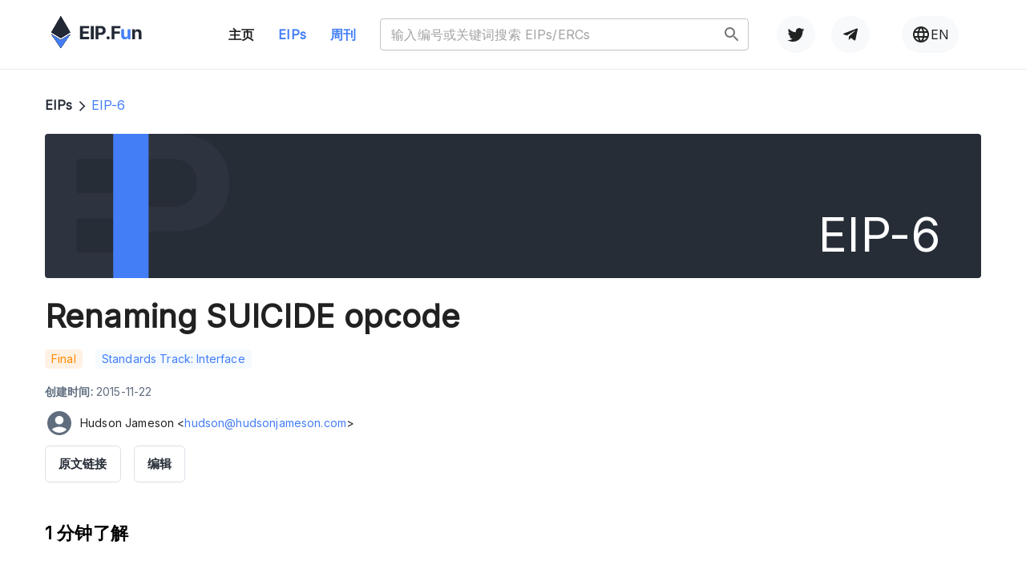

--- FILE ---
content_type: text/html; charset=utf-8
request_url: https://eip.fun/zh/eips/eip-6
body_size: 15382
content:
<!DOCTYPE html><html lang="en"><head><meta charSet="utf-8"/><meta name="viewport" content="width=device-width, initial-scale=1"/><link rel="icon" href="/favicon.ico"/><link rel="preconnect" href="https://fonts.googleapis.com"/><link rel="preconnect" href="https://fonts.gstatic.com"/><title>EIP-6: Renaming SUICIDE opcode | EIP Fun - Serve Ethereum Builders, Scale the Community</title><meta name="robots" content="index,follow"/><meta name="twitter:card" content="summary_large_image"/><meta name="twitter:site" content="@EIPFun"/><meta name="twitter:creator" content="@LXDAO"/><meta property="og:title" content="EIP-6: Renaming SUICIDE opcode | EIP Fun - Serve Ethereum Builders, Scale the Community"/><meta property="og:url" content="https://eip.fun/eips/eip-6"/><meta property="og:type" content="article"/><meta property="article:tag" content="eip"/><meta property="article:tag" content="fun"/><meta property="article:tag" content="eipfun"/><meta property="article:tag" content="eip fun"/><meta property="article:tag" content="lxdao"/><meta property="article:tag" content="plancker"/><meta property="article:tag" content="ethereum"/><meta property="og:image" content="https://eip.fun/images/logo_summary.jpg"/><meta property="og:image:alt" content="eip.fun Alt"/><meta property="og:image:type" content="image/jpeg"/><meta property="og:image:width" content="800"/><meta property="og:image:height" content="600"/><meta property="og:image" content="https://eip.fun/images/lxdao.svg"/><meta property="og:image:alt" content="lxdao"/><meta property="og:image:type" content="image/jpeg"/><meta property="og:image:width" content="800"/><meta property="og:image:height" content="600"/><meta property="og:image" content="https://eip.fun/images/ethpanda.png"/><meta property="og:image:alt" content="ETHPanda"/><meta property="og:image:type" content="image/jpeg"/><meta property="og:image:width" content="800"/><meta property="og:image:height" content="600"/><meta property="og:site_name" content="EIP.Fun - Website"/><meta name="keywords" content="EIP-6,EIPs, eip fun, lxdao, plancker, ethereum, web3, dao, public goods"/><meta name="next-head-count" content="38"/><link rel="stylesheet" data-href="https://fonts.googleapis.com/css2?family=Inter&amp;display=swap"/><link rel="canonical" href="https://eip.fun/"/><link rel="preconnect" href="https://fonts.gstatic.com" crossorigin /><link rel="preload" href="/_next/static/css/d17e45603490af97.css" as="style"/><link rel="stylesheet" href="/_next/static/css/d17e45603490af97.css" data-n-g=""/><link rel="preload" href="/_next/static/css/ca308daccdc6dfdb.css" as="style"/><link rel="stylesheet" href="/_next/static/css/ca308daccdc6dfdb.css" data-n-p=""/><noscript data-n-css=""></noscript><script defer="" nomodule="" src="/_next/static/chunks/polyfills-c67a75d1b6f99dc8.js"></script><script src="/_next/static/chunks/webpack-a63bff49d525cc4a.js" defer=""></script><script src="/_next/static/chunks/framework-cffd3363143cd3c1.js" defer=""></script><script src="/_next/static/chunks/main-1f1ddc635ac1d80f.js" defer=""></script><script src="/_next/static/chunks/pages/_app-b84b0cdd87e83c25.js" defer=""></script><script src="/_next/static/chunks/9985-3d27d3ec55339c14.js" defer=""></script><script src="/_next/static/chunks/5000-e95c82a3f91a7676.js" defer=""></script><script src="/_next/static/chunks/6918-a8c79695d47625ea.js" defer=""></script><script src="/_next/static/chunks/2726-041a667f10f0c9da.js" defer=""></script><script src="/_next/static/chunks/9012-f747e1d97251b2cc.js" defer=""></script><script src="/_next/static/chunks/524-316e328e5f886f0e.js" defer=""></script><script src="/_next/static/chunks/pages/zh/eips/%5Bid%5D-d2802ac7a6c5c15e.js" defer=""></script><script src="/_next/static/aAG5PBDIruSLNHqzffcMI/_buildManifest.js" defer=""></script><script src="/_next/static/aAG5PBDIruSLNHqzffcMI/_ssgManifest.js" defer=""></script><style data-href="https://fonts.googleapis.com/css2?family=Inter&display=swap">@font-face{font-family:'Inter';font-style:normal;font-weight:400;font-display:swap;src:url(https://fonts.gstatic.com/l/font?kit=UcCO3FwrK3iLTeHuS_nVMrMxCp50SjIw2boKoduKmMEVuLyfMZs&skey=c491285d6722e4fa&v=v20) format('woff')}@font-face{font-family:'Inter';font-style:normal;font-weight:400;font-display:swap;src:url(https://fonts.gstatic.com/l/font?kit=UcCO3FwrK3iLTeHuS_nVMrMxCp50SjIw2boKoduKmMEVuLyfAZJhjp-Ek-_EeAmM&skey=c491285d6722e4fa&v=v20) format('woff');unicode-range:U+0460-052F,U+1C80-1C8A,U+20B4,U+2DE0-2DFF,U+A640-A69F,U+FE2E-FE2F}@font-face{font-family:'Inter';font-style:normal;font-weight:400;font-display:swap;src:url(https://fonts.gstatic.com/l/font?kit=UcCO3FwrK3iLTeHuS_nVMrMxCp50SjIw2boKoduKmMEVuLyfAZthjp-Ek-_EeAmM&skey=c491285d6722e4fa&v=v20) format('woff');unicode-range:U+0301,U+0400-045F,U+0490-0491,U+04B0-04B1,U+2116}@font-face{font-family:'Inter';font-style:normal;font-weight:400;font-display:swap;src:url(https://fonts.gstatic.com/l/font?kit=UcCO3FwrK3iLTeHuS_nVMrMxCp50SjIw2boKoduKmMEVuLyfAZNhjp-Ek-_EeAmM&skey=c491285d6722e4fa&v=v20) format('woff');unicode-range:U+1F00-1FFF}@font-face{font-family:'Inter';font-style:normal;font-weight:400;font-display:swap;src:url(https://fonts.gstatic.com/l/font?kit=UcCO3FwrK3iLTeHuS_nVMrMxCp50SjIw2boKoduKmMEVuLyfAZxhjp-Ek-_EeAmM&skey=c491285d6722e4fa&v=v20) format('woff');unicode-range:U+0370-0377,U+037A-037F,U+0384-038A,U+038C,U+038E-03A1,U+03A3-03FF}@font-face{font-family:'Inter';font-style:normal;font-weight:400;font-display:swap;src:url(https://fonts.gstatic.com/l/font?kit=UcCO3FwrK3iLTeHuS_nVMrMxCp50SjIw2boKoduKmMEVuLyfAZBhjp-Ek-_EeAmM&skey=c491285d6722e4fa&v=v20) format('woff');unicode-range:U+0102-0103,U+0110-0111,U+0128-0129,U+0168-0169,U+01A0-01A1,U+01AF-01B0,U+0300-0301,U+0303-0304,U+0308-0309,U+0323,U+0329,U+1EA0-1EF9,U+20AB}@font-face{font-family:'Inter';font-style:normal;font-weight:400;font-display:swap;src:url(https://fonts.gstatic.com/l/font?kit=UcCO3FwrK3iLTeHuS_nVMrMxCp50SjIw2boKoduKmMEVuLyfAZFhjp-Ek-_EeAmM&skey=c491285d6722e4fa&v=v20) format('woff');unicode-range:U+0100-02BA,U+02BD-02C5,U+02C7-02CC,U+02CE-02D7,U+02DD-02FF,U+0304,U+0308,U+0329,U+1D00-1DBF,U+1E00-1E9F,U+1EF2-1EFF,U+2020,U+20A0-20AB,U+20AD-20C0,U+2113,U+2C60-2C7F,U+A720-A7FF}@font-face{font-family:'Inter';font-style:normal;font-weight:400;font-display:swap;src:url(https://fonts.gstatic.com/l/font?kit=UcCO3FwrK3iLTeHuS_nVMrMxCp50SjIw2boKoduKmMEVuLyfAZ9hjp-Ek-_EeA&skey=c491285d6722e4fa&v=v20) format('woff');unicode-range:U+0000-00FF,U+0131,U+0152-0153,U+02BB-02BC,U+02C6,U+02DA,U+02DC,U+0304,U+0308,U+0329,U+2000-206F,U+20AC,U+2122,U+2191,U+2193,U+2212,U+2215,U+FEFF,U+FFFD}</style></head><body><div id="__next"><style data-emotion="css-global o6gwfi">html{-webkit-font-smoothing:antialiased;-moz-osx-font-smoothing:grayscale;box-sizing:border-box;-webkit-text-size-adjust:100%;}*,*::before,*::after{box-sizing:inherit;}strong,b{font-weight:700;}body{margin:0;color:rgba(0, 0, 0, 0.87);font-family:"Roboto","Helvetica","Arial",sans-serif;font-weight:400;font-size:1rem;line-height:1.5;letter-spacing:0.00938em;background-color:#fff;}@media print{body{background-color:#fff;}}body::backdrop{background-color:#fff;}</style><div data-rk=""><style>[data-rk]{--rk-blurs-modalOverlay:blur(0px);--rk-fonts-body:SFRounded, ui-rounded, "SF Pro Rounded", -apple-system, BlinkMacSystemFont, "Segoe UI", Roboto, Helvetica, Arial, sans-serif, "Apple Color Emoji", "Segoe UI Emoji", "Segoe UI Symbol";--rk-radii-actionButton:9999px;--rk-radii-connectButton:12px;--rk-radii-menuButton:12px;--rk-radii-modal:24px;--rk-radii-modalMobile:28px;--rk-colors-accentColor:#0E76FD;--rk-colors-accentColorForeground:#FFF;--rk-colors-actionButtonBorder:rgba(0, 0, 0, 0.04);--rk-colors-actionButtonBorderMobile:rgba(0, 0, 0, 0.06);--rk-colors-actionButtonSecondaryBackground:rgba(0, 0, 0, 0.06);--rk-colors-closeButton:rgba(60, 66, 66, 0.8);--rk-colors-closeButtonBackground:rgba(0, 0, 0, 0.06);--rk-colors-connectButtonBackground:#FFF;--rk-colors-connectButtonBackgroundError:#FF494A;--rk-colors-connectButtonInnerBackground:linear-gradient(0deg, rgba(0, 0, 0, 0.03), rgba(0, 0, 0, 0.06));--rk-colors-connectButtonText:#25292E;--rk-colors-connectButtonTextError:#FFF;--rk-colors-connectionIndicator:#30E000;--rk-colors-downloadBottomCardBackground:linear-gradient(126deg, rgba(255, 255, 255, 0) 9.49%, rgba(171, 171, 171, 0.04) 71.04%), #FFFFFF;--rk-colors-downloadTopCardBackground:linear-gradient(126deg, rgba(171, 171, 171, 0.2) 9.49%, rgba(255, 255, 255, 0) 71.04%), #FFFFFF;--rk-colors-error:#FF494A;--rk-colors-generalBorder:rgba(0, 0, 0, 0.06);--rk-colors-generalBorderDim:rgba(0, 0, 0, 0.03);--rk-colors-menuItemBackground:rgba(60, 66, 66, 0.1);--rk-colors-modalBackdrop:rgba(0, 0, 0, 0.3);--rk-colors-modalBackground:#FFF;--rk-colors-modalBorder:transparent;--rk-colors-modalText:#25292E;--rk-colors-modalTextDim:rgba(60, 66, 66, 0.3);--rk-colors-modalTextSecondary:rgba(60, 66, 66, 0.6);--rk-colors-profileAction:#FFF;--rk-colors-profileActionHover:rgba(255, 255, 255, 0.5);--rk-colors-profileForeground:rgba(60, 66, 66, 0.06);--rk-colors-selectedOptionBorder:rgba(60, 66, 66, 0.1);--rk-colors-standby:#FFD641;--rk-shadows-connectButton:0px 4px 12px rgba(0, 0, 0, 0.1);--rk-shadows-dialog:0px 8px 32px rgba(0, 0, 0, 0.32);--rk-shadows-profileDetailsAction:0px 2px 6px rgba(37, 41, 46, 0.04);--rk-shadows-selectedOption:0px 2px 6px rgba(0, 0, 0, 0.24);--rk-shadows-selectedWallet:0px 2px 6px rgba(0, 0, 0, 0.12);--rk-shadows-walletLogo:0px 2px 16px rgba(0, 0, 0, 0.16);}</style><header><style data-emotion="css 10kv2km">.css-10kv2km{max-width:1280px;width:90%;display:-webkit-box;display:-webkit-flex;display:-ms-flexbox;display:flex;-webkit-align-items:center;-webkit-box-align:center;-ms-flex-align:center;align-items:center;padding:20px 0;-webkit-box-pack:justify;-webkit-justify-content:space-between;justify-content:space-between;margin:0px auto;}.css-10kv2km .current{color:#437EF7;}.css-10kv2km .mobileShow{display:none;}@media (max-width:899.95px){.css-10kv2km .mobileHidden{display:none;visibility:hidden;}.css-10kv2km .mobileShow{display:block;}}</style><style data-emotion="css tsgeph">.css-tsgeph{max-width:1280px;width:90%;display:-webkit-box;display:-webkit-flex;display:-ms-flexbox;display:flex;-webkit-align-items:center;-webkit-box-align:center;-ms-flex-align:center;align-items:center;padding:20px 0;-webkit-box-pack:justify;-webkit-justify-content:space-between;justify-content:space-between;margin:0px auto;}.css-tsgeph .current{color:#437EF7;}.css-tsgeph .mobileShow{display:none;}@media (max-width:899.95px){.css-tsgeph .mobileHidden{display:none;visibility:hidden;}.css-tsgeph .mobileShow{display:block;}}</style><div class="MuiBox-root css-tsgeph"><style data-emotion="css 1lekzkb">.css-1lekzkb{display:-webkit-box;display:-webkit-flex;display:-ms-flexbox;display:flex;-webkit-align-items:center;-webkit-box-align:center;-ms-flex-align:center;align-items:center;-webkit-box-pack:justify;-webkit-justify-content:space-between;justify-content:space-between;}</style><div class="MuiBox-root css-1lekzkb"><style data-emotion="css geek62">.css-geek62{display:-webkit-box;display:-webkit-flex;display:-ms-flexbox;display:flex;-webkit-align-items:center;-webkit-box-align:center;-ms-flex-align:center;align-items:center;-webkit-box-pack:start;-ms-flex-pack:start;-webkit-justify-content:flex-start;justify-content:flex-start;}</style><div class="MuiBox-root css-geek62"><style data-emotion="css 1sqcn5u">.css-1sqcn5u{-webkit-text-decoration:underline;text-decoration:underline;text-decoration-color:rgba(67, 126, 247, 0.4);}.css-1sqcn5u:hover{text-decoration-color:inherit;}</style><style data-emotion="css m4zuyw">.css-m4zuyw{margin:0;font:inherit;color:#437EF7;-webkit-text-decoration:underline;text-decoration:underline;text-decoration-color:rgba(67, 126, 247, 0.4);}.css-m4zuyw:hover{text-decoration-color:inherit;}</style><a class="MuiTypography-root MuiTypography-inherit MuiLink-root MuiLink-underlineAlways css-m4zuyw" href="/zh"><svg xmlns="http://www.w3.org/2000/svg" width="113" height="40" fill="none"><path fill="#222935" d="M35.862 28.953v-16.54h11.274v2.884h-7.737v3.94h7.157v2.884h-7.157v3.95h7.77v2.882zM52.91 12.414v16.54h-3.537v-16.54zM55.245 28.953v-16.54h6.601q1.903 0 3.243.72 1.34.71 2.043 1.978.71 1.26.71 2.907t-.719 2.908q-.718 1.26-2.083 1.962-1.356.703-3.284.703H57.55v-2.803h3.635q1.021 0 1.683-.347.67-.355.997-.977.335-.63.335-1.445 0-.825-.335-1.438a2.23 2.23 0 0 0-.997-.961q-.67-.348-1.699-.347h-2.385v13.68zM70.876 29.163a1.92 1.92 0 0 1-1.389-.565 1.88 1.88 0 0 1-.572-1.373q0-.792.572-1.357a1.92 1.92 0 0 1 1.39-.565q.784 0 1.372.565.588.566.588 1.357 0 .533-.278.977a2.1 2.1 0 0 1-.71.703 1.9 1.9 0 0 1-.973.258M75.184 28.953v-16.54h11.078v2.884h-7.54v3.94h6.804v2.884h-6.805v6.832z"></path><path fill="#437EF7" d="M95.26 23.672v-7.123h3.481v12.404H95.4V26.7h-.13a3.67 3.67 0 0 1-1.414 1.752q-.981.663-2.394.663-1.258 0-2.214-.566a3.9 3.9 0 0 1-1.495-1.607q-.53-1.041-.539-2.495v-7.898h3.48v7.284q.008 1.098.597 1.736.588.638 1.576.638.63 0 1.177-.282.547-.291.882-.856.343-.566.335-1.397"></path><path fill="#222935" d="M104.43 21.782v7.171h-3.48V16.55h3.316v2.188h.147a3.47 3.47 0 0 1 1.397-1.712q.98-.638 2.378-.638 1.307 0 2.279.565a3.86 3.86 0 0 1 1.511 1.616q.54 1.041.539 2.487v7.898h-3.48V21.67q.009-1.14-.588-1.777-.597-.645-1.642-.646-.702 0-1.242.299-.531.299-.833.872-.294.566-.302 1.365M57.386 20.704h1.4v2.992h-1.4zM11.84 29.96 0 22.717 11.84 40l11.838-17.284z"></path><path fill="#222935" d="M11.84 29.96 0 22.717 11.84 40l11.838-17.284z"></path><path fill="#222935" d="M11.84 29.96 0 22.717 11.84 40l11.838-17.284z"></path><path fill="#222935" d="m23.678 20.397-11.835 7.257L0 20.397 11.843 0z"></path><path fill="#222935" d="m23.678 20.397-11.835 7.257L0 20.397 11.843 0z"></path><path fill="#222935" d="m23.678 20.397-11.835 7.257L0 20.397 11.843 0z"></path><path fill="#222935" d="M11.84 29.96 0 22.717 11.84 40l11.838-17.284z"></path><path fill="#222935" d="M11.84 29.96 0 22.717 11.84 40l11.838-17.284z"></path><path fill="#437EF7" d="M11.84 29.96 0 22.717 11.84 40l11.838-17.284z"></path></svg></a><style data-emotion="css ib0sfw">.css-ib0sfw{-webkit-text-decoration:none;text-decoration:none;color:inherit;margin:0 5px 0 108px;}.css-ib0sfw:hover{-webkit-text-decoration:underline;text-decoration:underline;}</style><style data-emotion="css 1sc8858">.css-1sc8858{margin:0;font:inherit;color:inherit;font-weight:600;-webkit-text-decoration:none;text-decoration:none;color:inherit;margin:0 5px 0 108px;}.css-1sc8858:hover{-webkit-text-decoration:underline;text-decoration:underline;}</style><a class="MuiTypography-root MuiTypography-inherit MuiLink-root MuiLink-underlineHover mobileHidden css-1sc8858" href="/zh">主页</a><style data-emotion="css 1bp5bkb">.css-1bp5bkb{-webkit-text-decoration:none;text-decoration:none;color:inherit;margin:0 5px;padding:0 20px;}.css-1bp5bkb:hover{-webkit-text-decoration:underline;text-decoration:underline;}</style><style data-emotion="css 1cx0lhv">.css-1cx0lhv{margin:0;font:inherit;color:inherit;font-weight:600;-webkit-text-decoration:none;text-decoration:none;color:inherit;margin:0 5px;padding:0 20px;}.css-1cx0lhv:hover{-webkit-text-decoration:underline;text-decoration:underline;}</style><a class="MuiTypography-root MuiTypography-inherit MuiLink-root MuiLink-underlineHover current mobileHidden css-1cx0lhv" href="/zh/eips">EIPs</a><style data-emotion="css nf126k">.css-nf126k{-webkit-text-decoration:none;text-decoration:none;color:inherit;margin:0 30px 0 5px;}.css-nf126k:hover{-webkit-text-decoration:underline;text-decoration:underline;}</style><style data-emotion="css acwbp4">.css-acwbp4{margin:0;font:inherit;color:inherit;font-weight:600;-webkit-text-decoration:none;text-decoration:none;color:inherit;margin:0 30px 0 5px;}.css-acwbp4:hover{-webkit-text-decoration:underline;text-decoration:underline;}</style><a class="MuiTypography-root MuiTypography-inherit MuiLink-root MuiLink-underlineHover current mobileHidden css-acwbp4" href="https://eipfun.substack.com" target="_blank">周刊</a></div><div class="mobileHidden MuiBox-root css-0"><style data-emotion="css phxmpn">.css-phxmpn{width:360px;}.css-phxmpn.Mui-focused .MuiAutocomplete-clearIndicator{visibility:visible;}@media (pointer: fine){.css-phxmpn:hover .MuiAutocomplete-clearIndicator{visibility:visible;}}.css-phxmpn .MuiAutocomplete-tag{margin:3px;max-width:calc(100% - 6px);}.MuiAutocomplete-hasPopupIcon.css-phxmpn .MuiAutocomplete-inputRoot,.MuiAutocomplete-hasClearIcon.css-phxmpn .MuiAutocomplete-inputRoot{padding-right:30px;}.MuiAutocomplete-hasPopupIcon.MuiAutocomplete-hasClearIcon.css-phxmpn .MuiAutocomplete-inputRoot{padding-right:56px;}.css-phxmpn .MuiAutocomplete-inputRoot .MuiAutocomplete-input{width:0;min-width:30px;}.css-phxmpn .MuiInput-root{padding-bottom:1px;}.css-phxmpn .MuiInput-root .MuiInput-input{padding:4px 4px 4px 0px;}.css-phxmpn .MuiInput-root.MuiInputBase-sizeSmall .MuiInput-input{padding:2px 4px 3px 0;}.css-phxmpn .MuiOutlinedInput-root{padding:9px;}.MuiAutocomplete-hasPopupIcon.css-phxmpn .MuiOutlinedInput-root,.MuiAutocomplete-hasClearIcon.css-phxmpn .MuiOutlinedInput-root{padding-right:39px;}.MuiAutocomplete-hasPopupIcon.MuiAutocomplete-hasClearIcon.css-phxmpn .MuiOutlinedInput-root{padding-right:65px;}.css-phxmpn .MuiOutlinedInput-root .MuiAutocomplete-input{padding:7.5px 4px 7.5px 5px;}.css-phxmpn .MuiOutlinedInput-root .MuiAutocomplete-endAdornment{right:9px;}.css-phxmpn .MuiOutlinedInput-root.MuiInputBase-sizeSmall{padding-top:6px;padding-bottom:6px;padding-left:6px;}.css-phxmpn .MuiOutlinedInput-root.MuiInputBase-sizeSmall .MuiAutocomplete-input{padding:2.5px 4px 2.5px 8px;}.css-phxmpn .MuiFilledInput-root{padding-top:19px;padding-left:8px;}.MuiAutocomplete-hasPopupIcon.css-phxmpn .MuiFilledInput-root,.MuiAutocomplete-hasClearIcon.css-phxmpn .MuiFilledInput-root{padding-right:39px;}.MuiAutocomplete-hasPopupIcon.MuiAutocomplete-hasClearIcon.css-phxmpn .MuiFilledInput-root{padding-right:65px;}.css-phxmpn .MuiFilledInput-root .MuiFilledInput-input{padding:7px 4px;}.css-phxmpn .MuiFilledInput-root .MuiAutocomplete-endAdornment{right:9px;}.css-phxmpn .MuiFilledInput-root.MuiInputBase-sizeSmall{padding-bottom:1px;}.css-phxmpn .MuiFilledInput-root.MuiInputBase-sizeSmall .MuiFilledInput-input{padding:2.5px 4px;}.css-phxmpn .MuiInputBase-hiddenLabel{padding-top:8px;}.css-phxmpn .MuiFilledInput-root.MuiInputBase-hiddenLabel{padding-top:0;padding-bottom:0;}.css-phxmpn .MuiFilledInput-root.MuiInputBase-hiddenLabel .MuiAutocomplete-input{padding-top:16px;padding-bottom:17px;}.css-phxmpn .MuiFilledInput-root.MuiInputBase-hiddenLabel.MuiInputBase-sizeSmall .MuiAutocomplete-input{padding-top:8px;padding-bottom:9px;}.css-phxmpn .MuiAutocomplete-input{-webkit-box-flex:1;-webkit-flex-grow:1;-ms-flex-positive:1;flex-grow:1;text-overflow:ellipsis;opacity:0;}.css-phxmpn .MuiAutocomplete-input{opacity:1;}</style><div class="MuiAutocomplete-root css-phxmpn"><style data-emotion="css feqhe6">.css-feqhe6{display:-webkit-inline-box;display:-webkit-inline-flex;display:-ms-inline-flexbox;display:inline-flex;-webkit-flex-direction:column;-ms-flex-direction:column;flex-direction:column;position:relative;min-width:0;padding:0;margin:0;border:0;vertical-align:top;width:100%;}</style><div class="MuiFormControl-root MuiFormControl-fullWidth MuiTextField-root css-feqhe6"><style data-emotion="css-global 1prfaxn">@-webkit-keyframes mui-auto-fill{from{display:block;}}@keyframes mui-auto-fill{from{display:block;}}@-webkit-keyframes mui-auto-fill-cancel{from{display:block;}}@keyframes mui-auto-fill-cancel{from{display:block;}}</style><style data-emotion="css u3gv9v">.css-u3gv9v{font-size:16px;line-height:1.4375em;font-weight:400;color:rgba(0, 0, 0, 0.87);font-family:Inter;box-sizing:border-box;position:relative;cursor:text;display:-webkit-inline-box;display:-webkit-inline-flex;display:-ms-inline-flexbox;display:inline-flex;-webkit-align-items:center;-webkit-box-align:center;-ms-flex-align:center;align-items:center;width:100%;position:relative;border-radius:4px;padding-right:14px;}.css-u3gv9v.Mui-disabled{color:rgba(0, 0, 0, 0.38);cursor:default;}.css-u3gv9v:hover .MuiOutlinedInput-notchedOutline{border-color:rgba(0, 0, 0, 0.87);}@media (hover: none){.css-u3gv9v:hover .MuiOutlinedInput-notchedOutline{border-color:rgba(0, 0, 0, 0.23);}}.css-u3gv9v.Mui-focused .MuiOutlinedInput-notchedOutline{border-color:#437EF7;border-width:2px;}.css-u3gv9v.Mui-error .MuiOutlinedInput-notchedOutline{border-color:#d32f2f;}.css-u3gv9v.Mui-disabled .MuiOutlinedInput-notchedOutline{border-color:rgba(0, 0, 0, 0.26);}</style><div class="MuiInputBase-root MuiOutlinedInput-root MuiInputBase-colorPrimary MuiInputBase-fullWidth MuiInputBase-formControl MuiInputBase-sizeSmall MuiInputBase-adornedEnd MuiAutocomplete-inputRoot css-u3gv9v"><style data-emotion="css qflytl">.css-qflytl{font:inherit;letter-spacing:inherit;color:currentColor;padding:4px 0 5px;border:0;box-sizing:content-box;background:none;height:1.4375em;margin:0;-webkit-tap-highlight-color:transparent;display:block;min-width:0;width:100%;-webkit-animation-name:mui-auto-fill-cancel;animation-name:mui-auto-fill-cancel;-webkit-animation-duration:10ms;animation-duration:10ms;padding-top:1px;-moz-appearance:textfield;padding:8.5px 14px;padding-right:0;}.css-qflytl::-webkit-input-placeholder{color:currentColor;opacity:0.42;-webkit-transition:opacity 200ms cubic-bezier(0.4, 0, 0.2, 1) 0ms;transition:opacity 200ms cubic-bezier(0.4, 0, 0.2, 1) 0ms;}.css-qflytl::-moz-placeholder{color:currentColor;opacity:0.42;-webkit-transition:opacity 200ms cubic-bezier(0.4, 0, 0.2, 1) 0ms;transition:opacity 200ms cubic-bezier(0.4, 0, 0.2, 1) 0ms;}.css-qflytl:-ms-input-placeholder{color:currentColor;opacity:0.42;-webkit-transition:opacity 200ms cubic-bezier(0.4, 0, 0.2, 1) 0ms;transition:opacity 200ms cubic-bezier(0.4, 0, 0.2, 1) 0ms;}.css-qflytl::-ms-input-placeholder{color:currentColor;opacity:0.42;-webkit-transition:opacity 200ms cubic-bezier(0.4, 0, 0.2, 1) 0ms;transition:opacity 200ms cubic-bezier(0.4, 0, 0.2, 1) 0ms;}.css-qflytl:focus{outline:0;}.css-qflytl:invalid{box-shadow:none;}.css-qflytl::-webkit-search-decoration{-webkit-appearance:none;}label[data-shrink=false]+.MuiInputBase-formControl .css-qflytl::-webkit-input-placeholder{opacity:0!important;}label[data-shrink=false]+.MuiInputBase-formControl .css-qflytl::-moz-placeholder{opacity:0!important;}label[data-shrink=false]+.MuiInputBase-formControl .css-qflytl:-ms-input-placeholder{opacity:0!important;}label[data-shrink=false]+.MuiInputBase-formControl .css-qflytl::-ms-input-placeholder{opacity:0!important;}label[data-shrink=false]+.MuiInputBase-formControl .css-qflytl:focus::-webkit-input-placeholder{opacity:0.42;}label[data-shrink=false]+.MuiInputBase-formControl .css-qflytl:focus::-moz-placeholder{opacity:0.42;}label[data-shrink=false]+.MuiInputBase-formControl .css-qflytl:focus:-ms-input-placeholder{opacity:0.42;}label[data-shrink=false]+.MuiInputBase-formControl .css-qflytl:focus::-ms-input-placeholder{opacity:0.42;}.css-qflytl.Mui-disabled{opacity:1;-webkit-text-fill-color:rgba(0, 0, 0, 0.38);}.css-qflytl:-webkit-autofill{-webkit-animation-duration:5000s;animation-duration:5000s;-webkit-animation-name:mui-auto-fill;animation-name:mui-auto-fill;}.css-qflytl:-webkit-autofill{border-radius:inherit;}</style><input aria-invalid="false" autoComplete="off" id="search-header" placeholder="输入编号或关键词搜索 EIPs/ERCs" type="search" class="MuiInputBase-input MuiOutlinedInput-input MuiInputBase-inputTypeSearch MuiInputBase-inputSizeSmall MuiInputBase-inputAdornedEnd MuiAutocomplete-input MuiAutocomplete-inputFocused css-qflytl" aria-autocomplete="list" aria-expanded="false" autoCapitalize="none" spellcheck="false" role="combobox" value=""/><style data-emotion="css 1nvf7g0">.css-1nvf7g0{display:-webkit-box;display:-webkit-flex;display:-ms-flexbox;display:flex;height:0.01em;max-height:2em;-webkit-align-items:center;-webkit-box-align:center;-ms-flex-align:center;align-items:center;white-space:nowrap;color:rgba(0, 0, 0, 0.54);margin-left:8px;}</style><div class="MuiInputAdornment-root MuiInputAdornment-positionEnd MuiInputAdornment-outlined MuiInputAdornment-sizeSmall css-1nvf7g0"><style data-emotion="css vubbuv">.css-vubbuv{-webkit-user-select:none;-moz-user-select:none;-ms-user-select:none;user-select:none;width:1em;height:1em;display:inline-block;fill:currentColor;-webkit-flex-shrink:0;-ms-flex-negative:0;flex-shrink:0;-webkit-transition:fill 200ms cubic-bezier(0.4, 0, 0.2, 1) 0ms;transition:fill 200ms cubic-bezier(0.4, 0, 0.2, 1) 0ms;font-size:1.5rem;}</style><svg class="MuiSvgIcon-root MuiSvgIcon-fontSizeMedium css-vubbuv" focusable="false" aria-hidden="true" viewBox="0 0 24 24" data-testid="SearchIcon"><path d="M15.5 14h-.79l-.28-.27C15.41 12.59 16 11.11 16 9.5 16 5.91 13.09 3 9.5 3S3 5.91 3 9.5 5.91 16 9.5 16c1.61 0 3.09-.59 4.23-1.57l.27.28v.79l5 4.99L20.49 19zm-6 0C7.01 14 5 11.99 5 9.5S7.01 5 9.5 5 14 7.01 14 9.5 11.99 14 9.5 14"></path></svg></div><style data-emotion="css 19w1uun">.css-19w1uun{border-color:rgba(0, 0, 0, 0.23);}</style><style data-emotion="css igs3ac">.css-igs3ac{text-align:left;position:absolute;bottom:0;right:0;top:-5px;left:0;margin:0;padding:0 8px;pointer-events:none;border-radius:inherit;border-style:solid;border-width:1px;overflow:hidden;min-width:0%;border-color:rgba(0, 0, 0, 0.23);}</style><fieldset aria-hidden="true" class="MuiOutlinedInput-notchedOutline css-igs3ac"><style data-emotion="css ihdtdm">.css-ihdtdm{float:unset;width:auto;overflow:hidden;padding:0;line-height:11px;-webkit-transition:width 150ms cubic-bezier(0.0, 0, 0.2, 1) 0ms;transition:width 150ms cubic-bezier(0.0, 0, 0.2, 1) 0ms;}</style><legend class="css-ihdtdm"><span class="notranslate">​</span></legend></fieldset></div></div></div></div></div><div class="MuiBox-root css-0"><style data-emotion="css 70qvj9">.css-70qvj9{display:-webkit-box;display:-webkit-flex;display:-ms-flexbox;display:flex;-webkit-align-items:center;-webkit-box-align:center;-ms-flex-align:center;align-items:center;}</style><div class="mobileHidden MuiBox-root css-70qvj9"><style data-emotion="css 1cik1k3">.css-1cik1k3{-webkit-text-decoration:underline;text-decoration:underline;color:inherit;}.css-1cik1k3:hover{text-decoration-color:inherit;}</style><style data-emotion="css 1lfrii5">.css-1lfrii5{margin:0;font:inherit;color:inherit;height:46px;background-color:#F8F9FB;border-radius:25px;display:-webkit-box;display:-webkit-flex;display:-ms-flexbox;display:flex;-webkit-align-items:center;-webkit-box-align:center;-ms-flex-align:center;align-items:center;padding:0 12px;-webkit-text-decoration:underline;text-decoration:underline;color:inherit;}.css-1lfrii5:hover{text-decoration-color:inherit;}</style><a class="MuiTypography-root MuiTypography-inherit MuiLink-root MuiLink-underlineAlways css-1lfrii5" target="_blank" href="https://twitter.com/EIPFun"><svg class="MuiSvgIcon-root MuiSvgIcon-fontSizeMedium css-vubbuv" focusable="false" aria-hidden="true" viewBox="0 0 24 24" data-testid="TwitterIcon"><path d="M22.46 6c-.77.35-1.6.58-2.46.69.88-.53 1.56-1.37 1.88-2.38-.83.5-1.75.85-2.72 1.05C18.37 4.5 17.26 4 16 4c-2.35 0-4.27 1.92-4.27 4.29 0 .34.04.67.11.98C8.28 9.09 5.11 7.38 3 4.79c-.37.63-.58 1.37-.58 2.15 0 1.49.75 2.81 1.91 3.56-.71 0-1.37-.2-1.95-.5v.03c0 2.08 1.48 3.82 3.44 4.21a4.22 4.22 0 0 1-1.93.07 4.28 4.28 0 0 0 4 2.98 8.521 8.521 0 0 1-5.33 1.84c-.34 0-.68-.02-1.02-.06C3.44 20.29 5.7 21 8.12 21 16 21 20.33 14.46 20.33 8.79c0-.19 0-.37-.01-.56.84-.6 1.56-1.36 2.14-2.23z"></path></svg></a><style data-emotion="css nyajw">.css-nyajw .MuiTooltip-tooltip{background:#F8F9FB;-webkit-transform:matrix(1, 0, 0, 1, 0, 0);-moz-transform:matrix(1, 0, 0, 1, 0, 0);-ms-transform:matrix(1, 0, 0, 1, 0, 0);transform:matrix(1, 0, 0, 1, 0, 0);color:#000;font-size:14px;}</style><style data-emotion="css 1nxbxgu">.css-1nxbxgu{margin:0;font:inherit;color:inherit;height:46px;background-color:#F8F9FB;border-radius:25px;display:-webkit-box;display:-webkit-flex;display:-ms-flexbox;display:flex;-webkit-align-items:center;-webkit-box-align:center;-ms-flex-align:center;align-items:center;margin:0 20px;padding:0 12px;-webkit-text-decoration:underline;text-decoration:underline;color:inherit;}.css-1nxbxgu:hover{text-decoration-color:inherit;}</style><a class="MuiTypography-root MuiTypography-inherit MuiLink-root MuiLink-underlineAlways css-1nxbxgu" href="https://t.me/eipfun" target="_blank" aria-label="Join community"><svg class="MuiSvgIcon-root MuiSvgIcon-fontSizeMedium css-vubbuv" focusable="false" aria-hidden="true" viewBox="0 0 24 24" data-testid="TelegramIcon"><path d="M9.78 18.65l.28-4.23 7.68-6.92c.34-.31-.07-.46-.52-.19L7.74 13.3 3.64 12c-.88-.25-.89-.86.2-1.3l15.97-6.16c.73-.33 1.43.18 1.15 1.3l-2.72 12.81c-.19.91-.74 1.13-1.5.71L12.6 16.3l-1.99 1.93c-.23.23-.42.42-.83.42z"></path></svg></a><style data-emotion="css 4wftda">.css-4wftda{z-index:1500;pointer-events:none;}.css-4wftda .MuiTooltip-tooltip{background:#F8F9FB;-webkit-transform:matrix(1, 0, 0, 1, 0, 0);-moz-transform:matrix(1, 0, 0, 1, 0, 0);-ms-transform:matrix(1, 0, 0, 1, 0, 0);transform:matrix(1, 0, 0, 1, 0, 0);color:#000;font-size:14px;}</style><style data-emotion="css 11fyppk">.css-11fyppk{z-index:1500;pointer-events:none;}.css-11fyppk .MuiTooltip-tooltip{background:#F8F9FB;-webkit-transform:matrix(1, 0, 0, 1, 0, 0);-moz-transform:matrix(1, 0, 0, 1, 0, 0);-ms-transform:matrix(1, 0, 0, 1, 0, 0);transform:matrix(1, 0, 0, 1, 0, 0);color:#000;font-size:14px;}</style><style data-emotion="css mfdsos">.css-mfdsos{-webkit-text-decoration:none;text-decoration:none;color:inherit;cursor:pointer;}</style><style data-emotion="css 1xsoenq">.css-1xsoenq{margin:0;font:inherit;color:inherit;height:46px;background-color:#F8F9FB;border-radius:25px;display:-webkit-box;display:-webkit-flex;display:-ms-flexbox;display:flex;-webkit-align-items:center;-webkit-box-align:center;-ms-flex-align:center;align-items:center;margin:0 20px;padding:0 12px;-webkit-text-decoration:none;text-decoration:none;color:inherit;cursor:pointer;}</style><a class="MuiTypography-root MuiTypography-inherit MuiLink-root MuiLink-underlineNone css-1xsoenq"><svg class="MuiSvgIcon-root MuiSvgIcon-fontSizeMedium css-vubbuv" focusable="false" aria-hidden="true" viewBox="0 0 24 24" data-testid="LanguageIcon"><path d="M11.99 2C6.47 2 2 6.48 2 12s4.47 10 9.99 10C17.52 22 22 17.52 22 12S17.52 2 11.99 2m6.93 6h-2.95c-.32-1.25-.78-2.45-1.38-3.56 1.84.63 3.37 1.91 4.33 3.56M12 4.04c.83 1.2 1.48 2.53 1.91 3.96h-3.82c.43-1.43 1.08-2.76 1.91-3.96M4.26 14C4.1 13.36 4 12.69 4 12s.1-1.36.26-2h3.38c-.08.66-.14 1.32-.14 2 0 .68.06 1.34.14 2zm.82 2h2.95c.32 1.25.78 2.45 1.38 3.56-1.84-.63-3.37-1.9-4.33-3.56m2.95-8H5.08c.96-1.66 2.49-2.93 4.33-3.56C8.81 5.55 8.35 6.75 8.03 8M12 19.96c-.83-1.2-1.48-2.53-1.91-3.96h3.82c-.43 1.43-1.08 2.76-1.91 3.96M14.34 14H9.66c-.09-.66-.16-1.32-.16-2 0-.68.07-1.35.16-2h4.68c.09.65.16 1.32.16 2 0 .68-.07 1.34-.16 2m.25 5.56c.6-1.11 1.06-2.31 1.38-3.56h2.95c-.96 1.65-2.49 2.93-4.33 3.56M16.36 14c.08-.66.14-1.32.14-2 0-.68-.06-1.34-.14-2h3.38c.16.64.26 1.31.26 2s-.1 1.36-.26 2z"></path></svg> </a></div><div class="mobileShow MuiBox-root css-0"><style data-emotion="css nk32ej">.css-nk32ej{padding:10px;}</style><div class="MuiBox-root css-nk32ej"><svg xmlns="http://www.w3.org/2000/svg" width="20" height="20" fill="none"><path stroke="#272D37" stroke-linecap="round" stroke-width="1.67" d="M5 6.667h10M5 10h10M5 13.333h10"></path></svg></div></div></div><style data-emotion="css a3xyjy">.css-a3xyjy{z-index:1200;}</style></div></header><main><style data-emotion="css wwg9d8">.css-wwg9d8{border-top:1px solid;border-color:#EAEBF0;}</style><div class="MuiBox-root css-wwg9d8"></div><style data-emotion="css 1bcvgxo">.css-1bcvgxo{width:100%;margin-left:auto;box-sizing:border-box;margin-right:auto;display:block;padding-left:16px;padding-right:16px;overflow:hidden;}@media (min-width:600px){.css-1bcvgxo{padding-left:24px;padding-right:24px;}}@media (min-width:1200px){.css-1bcvgxo{max-width:1200px;}}@media (min-width:0px){.css-1bcvgxo{padding-left:24px;padding-right:24px;}}@media (min-width:600px){.css-1bcvgxo{padding-left:24px;padding-right:24px;}}@media (min-width:900px){.css-1bcvgxo{padding-left:16px;padding-right:16px;}}@media (min-width:1200px){.css-1bcvgxo{padding-left:16px;padding-right:16px;}}</style><div class="MuiContainer-root MuiContainer-maxWidthLg css-1bcvgxo"><style data-emotion="css uxj5ip">.css-uxj5ip{padding-top:32px;}@media (min-width:0px){.css-uxj5ip{padding-bottom:16px;}}@media (min-width:600px){.css-uxj5ip{padding-bottom:16px;}}@media (min-width:900px){.css-uxj5ip{padding-bottom:24px;}}@media (min-width:1200px){.css-uxj5ip{padding-bottom:24px;}}</style><div class="MuiBox-root css-uxj5ip"><style data-emotion="css 17z20qh">.css-17z20qh{margin:0;font-size:16px;line-height:20px;font-weight:600;color:#272D37;font-family:Inter;display:inline-block;line-height:24px;}</style><span class="MuiTypography-root MuiTypography-h5 css-17z20qh"><style data-emotion="css 48lz88">.css-48lz88{-webkit-text-decoration:none;text-decoration:none;color:#272D37;}.css-48lz88:hover{-webkit-text-decoration:underline;text-decoration:underline;}</style><style data-emotion="css 36zw0g">.css-36zw0g{margin:0;font:inherit;color:#272D37;-webkit-text-decoration:none;text-decoration:none;color:#272D37;}.css-36zw0g:hover{-webkit-text-decoration:underline;text-decoration:underline;}</style><a class="MuiTypography-root MuiTypography-inherit MuiLink-root MuiLink-underlineHover css-36zw0g" href="/eips">EIPs</a><style data-emotion="css uk9lgm">.css-uk9lgm{-webkit-user-select:none;-moz-user-select:none;-ms-user-select:none;user-select:none;width:1em;height:1em;display:inline-block;fill:currentColor;-webkit-flex-shrink:0;-ms-flex-negative:0;flex-shrink:0;-webkit-transition:fill 200ms cubic-bezier(0.4, 0, 0.2, 1) 0ms;transition:fill 200ms cubic-bezier(0.4, 0, 0.2, 1) 0ms;font-size:1.5rem;width:15px;height:15px;margin-left:4px;margin-right:4px;vertical-align:middle;}</style><svg class="MuiSvgIcon-root MuiSvgIcon-fontSizeMedium css-uk9lgm" focusable="false" aria-hidden="true" viewBox="0 0 24 24" data-testid="ArrowForwardIosIcon"><path d="M6.23 20.23 8 22l10-10L8 2 6.23 3.77 14.46 12z"></path></svg></span><style data-emotion="css mr86mw">.css-mr86mw{-webkit-text-decoration:none;text-decoration:none;}</style><style data-emotion="css w60slh">.css-w60slh{margin:0;font:inherit;color:#437EF7;display:inline-block;line-height:24px;-webkit-text-decoration:none;text-decoration:none;}</style><a class="MuiTypography-root MuiTypography-inherit MuiLink-root MuiLink-underlineNone css-w60slh">EIP<!-- -->-<!-- -->6</a></div><style data-emotion="css 167m1jk">.css-167m1jk{border-radius:4px;position:relative;background:#272D37 url('/images/eip_details_bg.png') no-repeat top left/contain;}@media (min-width:0px){.css-167m1jk{height:66px;}}@media (min-width:600px){.css-167m1jk{height:66px;}}@media (min-width:900px){.css-167m1jk{height:180px;}}@media (min-width:1200px){.css-167m1jk{height:180px;}}</style><div class="MuiBox-root css-167m1jk"><style data-emotion="css 1fww1ru">.css-1fww1ru{bottom:10px;position:absolute;font-size:60px;color:#fff;}@media (min-width:0px){.css-1fww1ru{right:12px;}}@media (min-width:600px){.css-1fww1ru{right:12px;}}@media (min-width:900px){.css-1fww1ru{right:50px;}}@media (min-width:1200px){.css-1fww1ru{right:50px;}}@media (max-width:899.95px){.css-1fww1ru{font-size:20px;}}</style><div class="MuiBox-root css-1fww1ru">EIP<!-- -->-<!-- -->6</div></div><style data-emotion="css 19hefft">.css-19hefft{margin:0;font-size:60px;line-height:60px;font-weight:700;font-family:Inter;font-weight:700;text-align:left;}@media (min-width:0px){.css-19hefft{font-size:24px;line-height:38px;margin-top:8px;}}@media (min-width:600px){.css-19hefft{font-size:24px;line-height:38px;margin-top:8px;}}@media (min-width:900px){.css-19hefft{font-size:40px;line-height:48px;margin-top:24px;}}@media (min-width:1200px){.css-19hefft{font-size:40px;line-height:48px;margin-top:24px;}}</style><h1 class="MuiTypography-root MuiTypography-h1 css-19hefft">Renaming SUICIDE opcode</h1><style data-emotion="css cxmeci">@media (min-width:0px){.css-cxmeci{margin-top:8px;}}@media (min-width:600px){.css-cxmeci{margin-top:8px;}}@media (min-width:900px){.css-cxmeci{margin-top:16px;}}@media (min-width:1200px){.css-cxmeci{margin-top:16px;}}</style><div class="MuiBox-root css-cxmeci"><style data-emotion="css igwhm4">.css-igwhm4{margin:0;font-size:16px;line-height:24px;font-weight:400;color:#5F6D7E;margin-top:10px;font-family:Inter;display:inline-block;color:#FF8A00;font-size:14px;border-radius:5px;padding-left:8px;padding-right:8px;margin-right:16px;margin-top:0px;}</style><span class="MuiTypography-root MuiTypography-body2 css-igwhm4" style="background:#FFF1E4">Final</span><style data-emotion="css 8n3dt4">.css-8n3dt4{margin:0;font-size:16px;line-height:24px;font-weight:400;color:#5F6D7E;margin-top:10px;font-family:Inter;display:inline-block;color:#437EF7;font-size:14px;border-radius:5px;padding-left:8px;padding-right:8px;margin-right:16px;margin-top:0px;}</style><span class="MuiTypography-root MuiTypography-body2 css-8n3dt4" style="background:#F5FAFF">Standards Track<!-- -->: Interface</span></div><div class="MuiBox-root css-cxmeci"><style data-emotion="css cfo64h">.css-cfo64h{margin:0;font-size:16px;line-height:19px;font-weight:400;color:#5F6D7E;font-family:Inter;font-weight:700;font-size:14px;}</style><span class="MuiTypography-root MuiTypography-body1 css-cfo64h">创建时间<!-- -->:<!-- --> </span><style data-emotion="css 1dxfut9">.css-1dxfut9{margin:0;font-size:16px;line-height:19px;font-weight:400;color:#5F6D7E;font-family:Inter;font-size:14px;font-weight:normal;}</style><span class="MuiTypography-root MuiTypography-body1 css-1dxfut9">2015-11-22</span></div><style data-emotion="css 13l5m2x">.css-13l5m2x{position:relative;padding-top:8px;padding-bottom:8px;line-height:24px;font-size:14px;}@media (min-width:0px){.css-13l5m2x{margin-top:0px;}}@media (min-width:600px){.css-13l5m2x{margin-top:0px;}}@media (min-width:900px){.css-13l5m2x{padding-left:44px;}}@media (min-width:1200px){.css-13l5m2x{margin-top:8px;}}</style><div class="MuiBox-root css-13l5m2x"><style data-emotion="css 6trcji">.css-6trcji{position:absolute;top:50%;margin-top:-18px;}@media (min-width:0px){.css-6trcji{left:9999px;}}@media (min-width:600px){.css-6trcji{left:9999px;}}@media (min-width:900px){.css-6trcji{left:0;}}@media (min-width:1200px){.css-6trcji{left:0;}}</style><div class="MuiBox-root css-6trcji"><style data-emotion="css i88t4r">.css-i88t4r{-webkit-user-select:none;-moz-user-select:none;-ms-user-select:none;user-select:none;width:1em;height:1em;display:inline-block;fill:currentColor;-webkit-flex-shrink:0;-ms-flex-negative:0;flex-shrink:0;-webkit-transition:fill 200ms cubic-bezier(0.4, 0, 0.2, 1) 0ms;transition:fill 200ms cubic-bezier(0.4, 0, 0.2, 1) 0ms;font-size:1.5rem;width:36px;height:36px;color:#5F6D7E;vertical-align:middle;}</style><svg class="MuiSvgIcon-root MuiSvgIcon-fontSizeMedium css-i88t4r" focusable="false" aria-hidden="true" viewBox="0 0 24 24" data-testid="AccountCircleIcon"><path d="M12 2C6.48 2 2 6.48 2 12s4.48 10 10 10 10-4.48 10-10S17.52 2 12 2m0 4c1.93 0 3.5 1.57 3.5 3.5S13.93 13 12 13s-3.5-1.57-3.5-3.5S10.07 6 12 6m0 14c-2.03 0-4.43-.82-6.14-2.88C7.55 15.8 9.68 15 12 15s4.45.8 6.14 2.12C16.43 19.18 14.03 20 12 20"></path></svg></div>Hudson Jameson <!-- -->&lt;<style data-emotion="css ct9vl7">.css-ct9vl7{-webkit-text-decoration:none;text-decoration:none;}.css-ct9vl7:hover{-webkit-text-decoration:underline;text-decoration:underline;}</style><style data-emotion="css cto2yv">.css-cto2yv{margin:0;font:inherit;color:#437EF7;-webkit-text-decoration:none;text-decoration:none;}.css-cto2yv:hover{-webkit-text-decoration:underline;text-decoration:underline;}</style><a class="MuiTypography-root MuiTypography-inherit MuiLink-root MuiLink-underlineHover css-cto2yv" href="/cdn-cgi/l/email-protection#442c3120372b2a042c3120372b2a2e252921372b2a6a272b29"><span class="__cf_email__" data-cfemail="244c5140574b4a644c5140574b4a4e454941574b4a0a474b49">[email&#160;protected]</span></a>&gt;</div><style data-emotion="css 1a7ysik">.css-1a7ysik{padding-bottom:24px;}@media (min-width:0px){.css-1a7ysik{margin-top:0px;}}@media (min-width:600px){.css-1a7ysik{margin-top:0px;}}@media (min-width:900px){.css-1a7ysik{margin-top:8px;}}@media (min-width:1200px){.css-1a7ysik{margin-top:8px;}}</style><div class="MuiBox-root css-1a7ysik"><style data-emotion="css 1ezk0yz">.css-1ezk0yz{text-transform:none;font-family:Inter;font-weight:500;font-size:0.9375rem;line-height:1.75;min-width:64px;padding:7px 21px;border-radius:4px;-webkit-transition:background-color 250ms cubic-bezier(0.4, 0, 0.2, 1) 0ms,box-shadow 250ms cubic-bezier(0.4, 0, 0.2, 1) 0ms,border-color 250ms cubic-bezier(0.4, 0, 0.2, 1) 0ms,color 250ms cubic-bezier(0.4, 0, 0.2, 1) 0ms;transition:background-color 250ms cubic-bezier(0.4, 0, 0.2, 1) 0ms,box-shadow 250ms cubic-bezier(0.4, 0, 0.2, 1) 0ms,border-color 250ms cubic-bezier(0.4, 0, 0.2, 1) 0ms,color 250ms cubic-bezier(0.4, 0, 0.2, 1) 0ms;border:1px solid rgba(67, 126, 247, 0.5);color:#437EF7;font-weight:600;border-color:#DAE0E6;height:46px;padding:0 36px;margin-right:16px;color:#272D37;border-color:#DAE0E6;border-radius:6px;padding:0 16px;}.css-1ezk0yz:hover{-webkit-text-decoration:none;text-decoration:none;background-color:rgba(67, 126, 247, 0.04);border:1px solid #437EF7;}@media (hover: none){.css-1ezk0yz:hover{background-color:transparent;}}.css-1ezk0yz.Mui-disabled{color:rgba(0, 0, 0, 0.26);border:1px solid rgba(0, 0, 0, 0.12);}.css-1ezk0yz:hover{color:#437ef7;}</style><style data-emotion="css 10dikey">.css-10dikey{display:-webkit-inline-box;display:-webkit-inline-flex;display:-ms-inline-flexbox;display:inline-flex;-webkit-align-items:center;-webkit-box-align:center;-ms-flex-align:center;align-items:center;-webkit-box-pack:center;-ms-flex-pack:center;-webkit-justify-content:center;justify-content:center;position:relative;box-sizing:border-box;-webkit-tap-highlight-color:transparent;background-color:transparent;outline:0;border:0;margin:0;border-radius:0;padding:0;cursor:pointer;-webkit-user-select:none;-moz-user-select:none;-ms-user-select:none;user-select:none;vertical-align:middle;-moz-appearance:none;-webkit-appearance:none;-webkit-text-decoration:none;text-decoration:none;color:inherit;text-transform:none;font-family:Inter;font-weight:500;font-size:0.9375rem;line-height:1.75;min-width:64px;padding:7px 21px;border-radius:4px;-webkit-transition:background-color 250ms cubic-bezier(0.4, 0, 0.2, 1) 0ms,box-shadow 250ms cubic-bezier(0.4, 0, 0.2, 1) 0ms,border-color 250ms cubic-bezier(0.4, 0, 0.2, 1) 0ms,color 250ms cubic-bezier(0.4, 0, 0.2, 1) 0ms;transition:background-color 250ms cubic-bezier(0.4, 0, 0.2, 1) 0ms,box-shadow 250ms cubic-bezier(0.4, 0, 0.2, 1) 0ms,border-color 250ms cubic-bezier(0.4, 0, 0.2, 1) 0ms,color 250ms cubic-bezier(0.4, 0, 0.2, 1) 0ms;border:1px solid rgba(67, 126, 247, 0.5);color:#437EF7;font-weight:600;border-color:#DAE0E6;height:46px;padding:0 36px;margin-right:16px;color:#272D37;border-color:#DAE0E6;border-radius:6px;padding:0 16px;}.css-10dikey::-moz-focus-inner{border-style:none;}.css-10dikey.Mui-disabled{pointer-events:none;cursor:default;}@media print{.css-10dikey{-webkit-print-color-adjust:exact;color-adjust:exact;}}.css-10dikey:hover{-webkit-text-decoration:none;text-decoration:none;background-color:rgba(67, 126, 247, 0.04);border:1px solid #437EF7;}@media (hover: none){.css-10dikey:hover{background-color:transparent;}}.css-10dikey.Mui-disabled{color:rgba(0, 0, 0, 0.26);border:1px solid rgba(0, 0, 0, 0.12);}.css-10dikey:hover{color:#437ef7;}</style><a class="MuiButtonBase-root MuiButton-root MuiButton-outlined MuiButton-outlinedPrimary MuiButton-sizeLarge MuiButton-outlinedSizeLarge MuiButton-colorPrimary MuiButton-root MuiButton-outlined MuiButton-outlinedPrimary MuiButton-sizeLarge MuiButton-outlinedSizeLarge MuiButton-colorPrimary css-10dikey" tabindex="0" href="https://eips.ethereum.org/EIPS/eip-6" target="_blank">原文链接</a><style data-emotion="css nq0h4i">.css-nq0h4i{text-transform:none;font-family:Inter;font-weight:500;font-size:0.9375rem;line-height:1.75;min-width:64px;padding:7px 21px;border-radius:4px;-webkit-transition:background-color 250ms cubic-bezier(0.4, 0, 0.2, 1) 0ms,box-shadow 250ms cubic-bezier(0.4, 0, 0.2, 1) 0ms,border-color 250ms cubic-bezier(0.4, 0, 0.2, 1) 0ms,color 250ms cubic-bezier(0.4, 0, 0.2, 1) 0ms;transition:background-color 250ms cubic-bezier(0.4, 0, 0.2, 1) 0ms,box-shadow 250ms cubic-bezier(0.4, 0, 0.2, 1) 0ms,border-color 250ms cubic-bezier(0.4, 0, 0.2, 1) 0ms,color 250ms cubic-bezier(0.4, 0, 0.2, 1) 0ms;border:1px solid rgba(67, 126, 247, 0.5);color:#437EF7;font-weight:600;border-color:#DAE0E6;height:46px;padding:0 36px;color:#272D37;border-color:#DAE0E6;border-radius:6px;padding:0 16px;}.css-nq0h4i:hover{-webkit-text-decoration:none;text-decoration:none;background-color:rgba(67, 126, 247, 0.04);border:1px solid #437EF7;}@media (hover: none){.css-nq0h4i:hover{background-color:transparent;}}.css-nq0h4i.Mui-disabled{color:rgba(0, 0, 0, 0.26);border:1px solid rgba(0, 0, 0, 0.12);}.css-nq0h4i:hover{color:#437ef7;}</style><style data-emotion="css 1fgtnkp">.css-1fgtnkp{display:-webkit-inline-box;display:-webkit-inline-flex;display:-ms-inline-flexbox;display:inline-flex;-webkit-align-items:center;-webkit-box-align:center;-ms-flex-align:center;align-items:center;-webkit-box-pack:center;-ms-flex-pack:center;-webkit-justify-content:center;justify-content:center;position:relative;box-sizing:border-box;-webkit-tap-highlight-color:transparent;background-color:transparent;outline:0;border:0;margin:0;border-radius:0;padding:0;cursor:pointer;-webkit-user-select:none;-moz-user-select:none;-ms-user-select:none;user-select:none;vertical-align:middle;-moz-appearance:none;-webkit-appearance:none;-webkit-text-decoration:none;text-decoration:none;color:inherit;text-transform:none;font-family:Inter;font-weight:500;font-size:0.9375rem;line-height:1.75;min-width:64px;padding:7px 21px;border-radius:4px;-webkit-transition:background-color 250ms cubic-bezier(0.4, 0, 0.2, 1) 0ms,box-shadow 250ms cubic-bezier(0.4, 0, 0.2, 1) 0ms,border-color 250ms cubic-bezier(0.4, 0, 0.2, 1) 0ms,color 250ms cubic-bezier(0.4, 0, 0.2, 1) 0ms;transition:background-color 250ms cubic-bezier(0.4, 0, 0.2, 1) 0ms,box-shadow 250ms cubic-bezier(0.4, 0, 0.2, 1) 0ms,border-color 250ms cubic-bezier(0.4, 0, 0.2, 1) 0ms,color 250ms cubic-bezier(0.4, 0, 0.2, 1) 0ms;border:1px solid rgba(67, 126, 247, 0.5);color:#437EF7;font-weight:600;border-color:#DAE0E6;height:46px;padding:0 36px;color:#272D37;border-color:#DAE0E6;border-radius:6px;padding:0 16px;}.css-1fgtnkp::-moz-focus-inner{border-style:none;}.css-1fgtnkp.Mui-disabled{pointer-events:none;cursor:default;}@media print{.css-1fgtnkp{-webkit-print-color-adjust:exact;color-adjust:exact;}}.css-1fgtnkp:hover{-webkit-text-decoration:none;text-decoration:none;background-color:rgba(67, 126, 247, 0.04);border:1px solid #437EF7;}@media (hover: none){.css-1fgtnkp:hover{background-color:transparent;}}.css-1fgtnkp.Mui-disabled{color:rgba(0, 0, 0, 0.26);border:1px solid rgba(0, 0, 0, 0.12);}.css-1fgtnkp:hover{color:#437ef7;}</style><a class="MuiButtonBase-root MuiButton-root MuiButton-outlined MuiButton-outlinedPrimary MuiButton-sizeLarge MuiButton-outlinedSizeLarge MuiButton-colorPrimary MuiButton-root MuiButton-outlined MuiButton-outlinedPrimary MuiButton-sizeLarge MuiButton-outlinedSizeLarge MuiButton-colorPrimary css-1fgtnkp" tabindex="0" href="https://github.com/lxdao-official/eipfun/blob/main/content/zh/eip-6.md?plain=1" target="_blank">编辑</a></div><style data-emotion="css 3b9oz7">.css-3b9oz7{margin-top:24px;}.css-3b9oz7::after{content:"";display:table;clear:both;}</style><div class="MuiBox-root css-3b9oz7"><style data-emotion="css v0nd8b">.css-v0nd8b{float:left;}@media (min-width:0px){.css-v0nd8b{width:100%;}}@media (min-width:600px){.css-v0nd8b{width:100%;}}@media (min-width:900px){.css-v0nd8b{width:72%;}}@media (min-width:1200px){.css-v0nd8b{width:828px;}}</style><div class="MuiBox-root css-v0nd8b"><style data-emotion="css hshm0p">.css-hshm0p{padding-bottom:24px;}</style><div class="MuiBox-root css-hshm0p"><style data-emotion="css 1oorw2k">.css-1oorw2k{margin:0;font-size:21px;line-height:60px;font-weight:600;color:#000;font-family:Inter;font-size:22px;line-height:30px;}</style><span class="MuiTypography-root MuiTypography-h6 css-1oorw2k">1 分钟了解</span></div><style data-emotion="css 105vdp1">.css-105vdp1{margin-top:24px;border-radius:6px;padding-left:20px;padding-right:20px;padding-top:40px;padding-bottom:30px;border:1px solid;border-color:#D9D9D9;text-align:center;}</style><div class="MuiBox-root css-105vdp1"><style data-emotion="css oe55cr">.css-oe55cr{margin:0;font-family:Inter;font-weight:500;font-size:0.875rem;line-height:1.57;color:#5F6D7E;line-height:20px;margin-bottom:8px;}</style><style data-emotion="css 658d45">.css-658d45{margin:0;font-family:Inter;font-weight:500;font-size:0.875rem;line-height:1.57;color:#5F6D7E;line-height:20px;margin-bottom:8px;}</style><div class="MuiTypography-root MuiTypography-subtitle2 MuiBox-root css-658d45">欢迎补充好内容</div><style data-emotion="css 1kj1wo9">.css-1kj1wo9{-webkit-text-decoration:none;text-decoration:none;color:#437EF7;}</style><style data-emotion="css 1asydx">.css-1asydx{margin:0;font:inherit;color:#437EF7;display:block;line-height:22px;font-size:15px;-webkit-text-decoration:none;text-decoration:none;color:#437EF7;}</style><a class="MuiTypography-root MuiTypography-inherit MuiLink-root MuiLink-underlineNone css-1asydx" href="https://github.com/lxdao-official/eipfun/blob/main/content/zh/eip-6.md?plain=1" target="_blank">去提交<style data-emotion="css 1a3nieq">.css-1a3nieq{-webkit-user-select:none;-moz-user-select:none;-ms-user-select:none;user-select:none;width:1em;height:1em;display:inline-block;fill:currentColor;-webkit-flex-shrink:0;-ms-flex-negative:0;flex-shrink:0;-webkit-transition:fill 200ms cubic-bezier(0.4, 0, 0.2, 1) 0ms;transition:fill 200ms cubic-bezier(0.4, 0, 0.2, 1) 0ms;font-size:1.5rem;width:14px;height:14px;margin-left:4px;vertical-align:middle;}</style><svg class="MuiSvgIcon-root MuiSvgIcon-fontSizeMedium css-1a3nieq" focusable="false" aria-hidden="true" viewBox="0 0 24 24" data-testid="EastIcon"><path d="m15 5-1.41 1.41L18.17 11H2v2h16.17l-4.59 4.59L15 19l7-7z"></path></svg></a></div><style data-emotion="css mjf2o0">.css-mjf2o0{margin:0;font-size:21px;line-height:60px;font-weight:600;color:#000;font-family:Inter;padding-top:48px;padding-bottom:24px;font-size:22px;line-height:30px;font-weight:700;}</style><h6 class="MuiTypography-root MuiTypography-h6 css-mjf2o0">相关视频</h6><style data-emotion="css 1vh9ju6">.css-1vh9ju6{border:1px solid;padding-top:24px;padding-bottom:32px;border-color:#f5f5f5;border-radius:6px;text-align:center;box-shadow:0px 4px 16px rgba(0, 0, 0, 0.06);}</style><div class="MuiBox-root css-1vh9ju6"><div class="MuiTypography-root MuiTypography-subtitle2 MuiBox-root css-658d45">欢迎补充好内容</div><a class="MuiTypography-root MuiTypography-inherit MuiLink-root MuiLink-underlineNone css-1asydx" href="https://github.com/lxdao-official/eipfun/blob/main/content/zh/eip-6.md?plain=1" target="_blank">去提交<svg class="MuiSvgIcon-root MuiSvgIcon-fontSizeMedium css-1a3nieq" focusable="false" aria-hidden="true" viewBox="0 0 24 24" data-testid="EastIcon"><path d="m15 5-1.41 1.41L18.17 11H2v2h16.17l-4.59 4.59L15 19l7-7z"></path></svg></a></div><h6 class="MuiTypography-root MuiTypography-h6 css-mjf2o0" id="original-tit">正文</h6><style data-emotion="css 6t2uim">.css-6t2uim{position:relative;padding-left:32px;padding-right:32px;padding-top:24px;padding-bottom:40px;border:1px solid;border-color:#f5f5f5;border-radius:6px;margin-bottom:48px;box-shadow:0px 4px 16px rgba(0, 0, 0, 0.06);}</style><div class="MuiBox-root css-6t2uim"><style data-emotion="css 17r6tkp">.css-17r6tkp{position:relative;height:526px;overflow:hidden;}.css-17r6tkp hr{display:none;}</style><div class="details_markdown-body__pcD3O js-toc-content MuiBox-root css-17r6tkp"><h3 id="abstract" class="eip-toc">Abstract</h3>
<p>The solution proposed in this EIP is to change the name of the <code node="[object Object]">SUICIDE</code> opcode in Ethereum programming languages with <code node="[object Object]">SELFDESTRUCT</code>.</p>
<h3 id="motivation" class="eip-toc">Motivation</h3>
<p>Mental health is a very real issue for many people and small notions can make a difference. Those dealing with loss or depression would benefit from not seeing the word suicide in our programming languages. By some estimates, 350 million people worldwide suffer from depression. The semantics of Ethereum&#x27;s programming languages need to be reviewed often if we wish to grow our ecosystem to all types of developers.</p>
<p>An Ethereum security audit commissioned by DEVolution, GmbH and <a href="https://github.com/LeastAuthority/ethereum-analyses/blob/master/README.md">performed by Least Authority</a> recommended the following:</p>
<blockquote>
<p>Replace the instruction name &quot;suicide&quot; with a less connotative word like &quot;self-destruct&quot;, &quot;destroy&quot;, &quot;terminate&quot;, or &quot;close&quot;, especially since that is a term describing the natural conclusion of a contract.</p>
</blockquote>
<p>The primary reason for us to change the term suicide is to show that people matter more than code and Ethereum is a mature enough of a project to recognize the need for a change. Suicide is a heavy subject and we should make every effort possible to not affect those in our development community who suffer from depression or who have recently lost someone to suicide. Ethereum is a young platform and it will cause less headaches if we implement this change early on in its life.</p>
<h3 id="implementation" class="eip-toc">Implementation</h3>
<p><code node="[object Object]">SELFDESTRUCT</code> is added as an alias of <code node="[object Object]">SUICIDE</code> opcode (rather than replacing it).
<a href="https://github.com/ethereum/solidity/commit/a8736b7b271dac117f15164cf4d2dfabcdd2c6fd">https://github.com/ethereum/solidity/commit/a8736b7b271dac117f15164cf4d2dfabcdd2c6fd</a>
<a href="https://github.com/ethereum/serpent/commit/1106c3bdc8f1bd9ded58a452681788ff2e03ee7c">https://github.com/ethereum/serpent/commit/1106c3bdc8f1bd9ded58a452681788ff2e03ee7c</a></p><style data-emotion="css 52bks5">.css-52bks5{position:absolute;bottom:0;left:0;width:100%;height:160px;background:linear-gradient(rgba(255, 255, 255, 0), rgba(255, 255, 255, 1));}</style><div class="MuiBox-root css-52bks5"></div></div><style data-emotion="css afln9d">.css-afln9d{padding-top:0px;text-align:center;}</style><div class="MuiBox-root css-afln9d"><style data-emotion="css 1o8asj8">.css-1o8asj8{text-transform:none;font-family:Inter;font-weight:500;font-size:0.875rem;line-height:1.75;min-width:64px;padding:6px 16px;border-radius:4px;-webkit-transition:background-color 250ms cubic-bezier(0.4, 0, 0.2, 1) 0ms,box-shadow 250ms cubic-bezier(0.4, 0, 0.2, 1) 0ms,border-color 250ms cubic-bezier(0.4, 0, 0.2, 1) 0ms,color 250ms cubic-bezier(0.4, 0, 0.2, 1) 0ms;transition:background-color 250ms cubic-bezier(0.4, 0, 0.2, 1) 0ms,box-shadow 250ms cubic-bezier(0.4, 0, 0.2, 1) 0ms,border-color 250ms cubic-bezier(0.4, 0, 0.2, 1) 0ms,color 250ms cubic-bezier(0.4, 0, 0.2, 1) 0ms;color:#fff;background-color:#437EF7;box-shadow:0px 3px 1px -2px rgba(0,0,0,0.2),0px 2px 2px 0px rgba(0,0,0,0.14),0px 1px 5px 0px rgba(0,0,0,0.12);font-weight:600;border-color:#DAE0E6;height:46px;padding:0 36px;padding:0 24px;border-radius:6px;}.css-1o8asj8:hover{-webkit-text-decoration:none;text-decoration:none;background-color:#002884;box-shadow:0px 2px 4px -1px rgba(0,0,0,0.2),0px 4px 5px 0px rgba(0,0,0,0.14),0px 1px 10px 0px rgba(0,0,0,0.12);}@media (hover: none){.css-1o8asj8:hover{background-color:#437EF7;}}.css-1o8asj8:active{box-shadow:0px 5px 5px -3px rgba(0,0,0,0.2),0px 8px 10px 1px rgba(0,0,0,0.14),0px 3px 14px 2px rgba(0,0,0,0.12);}.css-1o8asj8.Mui-focusVisible{box-shadow:0px 3px 5px -1px rgba(0,0,0,0.2),0px 6px 10px 0px rgba(0,0,0,0.14),0px 1px 18px 0px rgba(0,0,0,0.12);}.css-1o8asj8.Mui-disabled{color:rgba(0, 0, 0, 0.26);box-shadow:none;background-color:rgba(0, 0, 0, 0.12);}</style><style data-emotion="css llydmi">.css-llydmi{display:-webkit-inline-box;display:-webkit-inline-flex;display:-ms-inline-flexbox;display:inline-flex;-webkit-align-items:center;-webkit-box-align:center;-ms-flex-align:center;align-items:center;-webkit-box-pack:center;-ms-flex-pack:center;-webkit-justify-content:center;justify-content:center;position:relative;box-sizing:border-box;-webkit-tap-highlight-color:transparent;background-color:transparent;outline:0;border:0;margin:0;border-radius:0;padding:0;cursor:pointer;-webkit-user-select:none;-moz-user-select:none;-ms-user-select:none;user-select:none;vertical-align:middle;-moz-appearance:none;-webkit-appearance:none;-webkit-text-decoration:none;text-decoration:none;color:inherit;text-transform:none;font-family:Inter;font-weight:500;font-size:0.875rem;line-height:1.75;min-width:64px;padding:6px 16px;border-radius:4px;-webkit-transition:background-color 250ms cubic-bezier(0.4, 0, 0.2, 1) 0ms,box-shadow 250ms cubic-bezier(0.4, 0, 0.2, 1) 0ms,border-color 250ms cubic-bezier(0.4, 0, 0.2, 1) 0ms,color 250ms cubic-bezier(0.4, 0, 0.2, 1) 0ms;transition:background-color 250ms cubic-bezier(0.4, 0, 0.2, 1) 0ms,box-shadow 250ms cubic-bezier(0.4, 0, 0.2, 1) 0ms,border-color 250ms cubic-bezier(0.4, 0, 0.2, 1) 0ms,color 250ms cubic-bezier(0.4, 0, 0.2, 1) 0ms;color:#fff;background-color:#437EF7;box-shadow:0px 3px 1px -2px rgba(0,0,0,0.2),0px 2px 2px 0px rgba(0,0,0,0.14),0px 1px 5px 0px rgba(0,0,0,0.12);font-weight:600;border-color:#DAE0E6;height:46px;padding:0 36px;padding:0 24px;border-radius:6px;}.css-llydmi::-moz-focus-inner{border-style:none;}.css-llydmi.Mui-disabled{pointer-events:none;cursor:default;}@media print{.css-llydmi{-webkit-print-color-adjust:exact;color-adjust:exact;}}.css-llydmi:hover{-webkit-text-decoration:none;text-decoration:none;background-color:#002884;box-shadow:0px 2px 4px -1px rgba(0,0,0,0.2),0px 4px 5px 0px rgba(0,0,0,0.14),0px 1px 10px 0px rgba(0,0,0,0.12);}@media (hover: none){.css-llydmi:hover{background-color:#437EF7;}}.css-llydmi:active{box-shadow:0px 5px 5px -3px rgba(0,0,0,0.2),0px 8px 10px 1px rgba(0,0,0,0.14),0px 3px 14px 2px rgba(0,0,0,0.12);}.css-llydmi.Mui-focusVisible{box-shadow:0px 3px 5px -1px rgba(0,0,0,0.2),0px 6px 10px 0px rgba(0,0,0,0.14),0px 1px 18px 0px rgba(0,0,0,0.12);}.css-llydmi.Mui-disabled{color:rgba(0, 0, 0, 0.26);box-shadow:none;background-color:rgba(0, 0, 0, 0.12);}</style><button class="MuiButtonBase-root MuiButton-root MuiButton-contained MuiButton-containedPrimary MuiButton-sizeMedium MuiButton-containedSizeMedium MuiButton-colorPrimary MuiButton-root MuiButton-contained MuiButton-containedPrimary MuiButton-sizeMedium MuiButton-containedSizeMedium MuiButton-colorPrimary css-llydmi" tabindex="0" type="button">继续阅读</button></div></div><style data-emotion="css 4ij0pz">.css-4ij0pz{margin:0;font-size:21px;line-height:60px;font-weight:600;color:#000;font-family:Inter;font-size:22px;line-height:30px;font-weight:700;}</style><style data-emotion="css a5muxc">.css-a5muxc{margin:0;font-size:21px;line-height:60px;font-weight:600;color:#000;font-family:Inter;font-size:22px;line-height:30px;font-weight:700;}</style><div class="MuiTypography-root MuiTypography-h6 MuiBox-root css-a5muxc">扩展阅读</div><style data-emotion="css xelvqp">.css-xelvqp{margin-top:24px;margin-bottom:24px;border-radius:6px;padding-left:20px;padding-right:20px;padding-top:40px;padding-bottom:30px;border:1px solid;border-color:#D9D9D9;text-align:center;}</style><div class="MuiBox-root css-xelvqp"><div class="MuiTypography-root MuiTypography-subtitle2 MuiBox-root css-658d45">欢迎补充好内容</div><a class="MuiTypography-root MuiTypography-inherit MuiLink-root MuiLink-underlineNone css-1asydx" href="https://github.com/lxdao-official/eipfun/blob/main/content/zh/eip-6.md?plain=1" target="_blank">去提交<svg class="MuiSvgIcon-root MuiSvgIcon-fontSizeMedium css-1a3nieq" focusable="false" aria-hidden="true" viewBox="0 0 24 24" data-testid="EastIcon"><path d="m15 5-1.41 1.41L18.17 11H2v2h16.17l-4.59 4.59L15 19l7-7z"></path></svg></a></div></div><style data-emotion="css abx3c7">.css-abx3c7{float:right;}@media (min-width:0px){.css-abx3c7{width:100%;margin-top:32px;}}@media (min-width:600px){.css-abx3c7{width:100%;margin-top:32px;}}@media (min-width:900px){.css-abx3c7{width:26%;margin-top:0px;}}@media (min-width:1200px){.css-abx3c7{width:308px;margin-top:0px;}}</style><div class="MuiBox-root css-abx3c7"></div></div><style data-emotion="css f01z56">.css-f01z56{max-width:1152px;display:-webkit-box;display:-webkit-flex;display:-ms-flexbox;display:flex;-webkit-align-items:center;-webkit-box-align:center;-ms-flex-align:center;align-items:center;-webkit-box-pack:justify;-webkit-justify-content:space-between;justify-content:space-between;background:#F8F9FB;border-radius:10px;padding:40px 64px;margin:40px auto;font-weight:400;-webkit-box-flex-wrap:wrap;-webkit-flex-wrap:wrap;-ms-flex-wrap:wrap;flex-wrap:wrap;max-width:1168px;}.css-f01z56 .contentleft{max-width:568px;-webkit-flex:1;-ms-flex:1;flex:1;}.css-f01z56 .contentRight{max-width:440px;-webkit-flex:1;-ms-flex:1;flex:1;text-align:right;}@media (max-width:899.95px){.css-f01z56{padding:32px;-webkit-flex-direction:column;-ms-flex-direction:column;flex-direction:column;}.css-f01z56 .contentleft{width:100%;-webkit-flex:1;-ms-flex:1;flex:1;max-width:100%;}.css-f01z56 .contentRight{width:100%;-webkit-flex:1;-ms-flex:1;flex:1;max-width:100%;padding-top:20px;}}</style><div class="css-f01z56"><div class="contentleft MuiBox-root css-0"><style data-emotion="css 9jqnf4">.css-9jqnf4{margin:0;font-size:32px;line-height:40px;font-family:Inter;font-weight:400;}</style><h3 class="MuiTypography-root MuiTypography-h3 css-9jqnf4">不想错过最新的 EIP 动态？</h3><style data-emotion="css 1nvoq5u">.css-1nvoq5u{margin:0;font-size:16px;line-height:19px;font-weight:400;color:#5F6D7E;font-family:Inter;margin-bottom:10px;margin-top:10px;}</style><p class="MuiTypography-root MuiTypography-body1 css-1nvoq5u">订阅 EIPs Fun 周刊以跟进相关更新，建⽴你与 EIP 之间的连接 ，更好地建设以太坊。</p><style data-emotion="css sz472o">.css-sz472o{-webkit-text-decoration:none;text-decoration:none;color:#437EF7;}.css-sz472o:hover{-webkit-text-decoration:underline;text-decoration:underline;}</style><style data-emotion="css 1g3c360">.css-1g3c360{margin:0;font:inherit;color:#437EF7;font-weight:600;-webkit-text-decoration:none;text-decoration:none;color:#437EF7;}.css-1g3c360:hover{-webkit-text-decoration:underline;text-decoration:underline;}</style><a class="MuiTypography-root MuiTypography-inherit MuiLink-root MuiLink-underlineHover css-1g3c360" href="https://eipfun.substack.com" target="_blank">详情<style data-emotion="css 1pi3ztj">.css-1pi3ztj{-webkit-user-select:none;-moz-user-select:none;-ms-user-select:none;user-select:none;width:1em;height:1em;display:inline-block;fill:currentColor;-webkit-flex-shrink:0;-ms-flex-negative:0;flex-shrink:0;-webkit-transition:fill 200ms cubic-bezier(0.4, 0, 0.2, 1) 0ms;transition:fill 200ms cubic-bezier(0.4, 0, 0.2, 1) 0ms;font-size:1.5rem;width:14px;vertical-align:middle;}</style><svg class="MuiSvgIcon-root MuiSvgIcon-fontSizeMedium css-1pi3ztj" focusable="false" aria-hidden="true" viewBox="0 0 24 24" data-testid="EastIcon"><path d="m15 5-1.41 1.41L18.17 11H2v2h16.17l-4.59 4.59L15 19l7-7z"></path></svg></a></div><div class="contentRight MuiBox-root css-0"><div id="custom-substack-embed"></div></div></div></div></main><style data-emotion="css v1wx4m">.css-v1wx4m{background-color:#f8f9fb;}@media (min-width:0px){.css-v1wx4m{padding-top:40px;padding-bottom:40px;}}@media (min-width:600px){.css-v1wx4m{padding-top:40px;padding-bottom:40px;}}@media (min-width:900px){.css-v1wx4m{padding-top:64px;padding-bottom:64px;}}@media (min-width:1200px){.css-v1wx4m{padding-top:64px;padding-bottom:64px;}}</style><div class="MuiBox-root css-v1wx4m"><style data-emotion="css 17g1j8">.css-17g1j8{max-width:1280px;width:90%;margin:0 auto;}.css-17g1j8::after{content:"";display:table;clear:both;}</style><div class="MuiBox-root css-17g1j8"><style data-emotion="css 98munh">.css-98munh{float:left;}@media (min-width:0px){.css-98munh{width:100%;margin-bottom:32px;}}@media (min-width:600px){.css-98munh{width:100%;margin-bottom:32px;}}@media (min-width:900px){.css-98munh{width:50%;margin-bottom:0px;}}@media (min-width:1200px){.css-98munh{width:50%;margin-bottom:0px;}}@media (min-width:1536px){.css-98munh{margin-bottom:0px;}}</style><div class="MuiBox-root css-98munh"><style data-emotion="css 1ebnygn">.css-1ebnygn{padding-bottom:16px;}</style><div class="MuiBox-root css-1ebnygn"><svg xmlns="http://www.w3.org/2000/svg" width="89" height="32" fill="none"><path fill="#222935" d="M28 22.837V10h8.971v2.238h-6.156v3.059h5.695v2.237h-5.695V20.6h6.182v2.238zM41.566 10v12.837h-2.815V10zM43.425 22.837V10h5.252q1.515 0 2.581.558 1.066.552 1.625 1.536.566.977.566 2.256 0 1.28-.572 2.257t-1.658 1.523q-1.08.545-2.613.545h-3.348V16.5h2.893q.812 0 1.339-.27.533-.275.793-.758.267-.489.267-1.122 0-.639-.267-1.116a1.75 1.75 0 0 0-.793-.746q-.533-.27-1.352-.27H46.24v10.619zM55.863 23q-.643 0-1.105-.439a1.44 1.44 0 0 1-.455-1.065q0-.614.455-1.053a1.55 1.55 0 0 1 1.105-.44q.624 0 1.092.44.468.438.468 1.053 0 .414-.22.758a1.65 1.65 0 0 1-.566.545q-.351.201-.774.201M59.291 22.837V10h8.816v2.238h-6v3.059h5.415v2.237h-5.416v5.303z"></path><path fill="#437EF7" d="M75.268 18.738v-5.529h2.77v9.628h-2.66v-1.749h-.104a2.86 2.86 0 0 1-1.124 1.36q-.78.514-1.905.514-1.001 0-1.762-.438a3.06 3.06 0 0 1-1.19-1.248q-.422-.808-.428-1.937v-6.13h2.769v5.654q.006.852.475 1.348.468.495 1.254.495.501 0 .936-.22.436-.225.702-.664.273-.439.267-1.084"></path><path fill="#222935" d="M82.564 17.271v5.566h-2.77v-9.628h2.64v1.699h.117a2.7 2.7 0 0 1 1.112-1.329q.78-.495 1.892-.495 1.04 0 1.813.439.774.438 1.203 1.253.429.81.429 1.93v6.131h-2.77v-5.654q.007-.884-.467-1.379-.475-.501-1.307-.501-.56 0-.988.232-.423.231-.663.677-.235.438-.24 1.059M45.128 16.434h1.114v2.322h-1.114zM9.5 23.969 0 18.173 9.5 32 19 18.173z"></path><path fill="#222935" d="M9.5 23.969 0 18.173 9.5 32 19 18.173z"></path><path fill="#222935" d="M9.5 23.969 0 18.173 9.5 32 19 18.173z"></path><path fill="#222935" d="m19 16.317-9.497 5.806L0 16.317 9.503 0z"></path><path fill="#222935" d="m19 16.317-9.497 5.806L0 16.317 9.503 0z"></path><path fill="#222935" d="m19 16.317-9.497 5.806L0 16.317 9.503 0z"></path><path fill="#222935" d="M9.5 23.969 0 18.173 9.5 32 19 18.173z"></path><path fill="#222935" d="M9.5 23.969 0 18.173 9.5 32 19 18.173z"></path><path fill="#437EF7" d="M9.5 23.969 0 18.173 9.5 32 19 18.173z"></path></svg></div><style data-emotion="css 7c1lw4">.css-7c1lw4{margin:0;font-size:16px;line-height:19px;font-weight:400;color:#5F6D7E;font-family:Inter;padding-bottom:16px;}</style><style data-emotion="css 1fiuhjz">.css-1fiuhjz{margin:0;font-size:16px;line-height:19px;font-weight:400;color:#5F6D7E;font-family:Inter;padding-bottom:16px;}</style><div class="MuiTypography-root MuiTypography-body1 MuiBox-root css-1fiuhjz">支持以太坊贡献者，推动生态建设</div><div class="MuiBox-root css-0"><style data-emotion="css 1um2vf6">.css-1um2vf6{-webkit-text-decoration:underline;text-decoration:underline;text-decoration-color:rgba(16, 24, 40, 0.4);color:#101828;}.css-1um2vf6:hover{text-decoration-color:inherit;}</style><style data-emotion="css 1019sqa">.css-1019sqa{margin:0;font:inherit;color:#101828;margin-right:12px;-webkit-text-decoration:underline;text-decoration:underline;text-decoration-color:rgba(16, 24, 40, 0.4);color:#101828;}.css-1019sqa:hover{text-decoration-color:inherit;}</style><a class="MuiTypography-root MuiTypography-inherit MuiLink-root MuiLink-underlineAlways css-1019sqa" href="https://t.me/eipfun" target="_blank"><style data-emotion="css cr9kwt">.css-cr9kwt{-webkit-user-select:none;-moz-user-select:none;-ms-user-select:none;user-select:none;width:1em;height:1em;overflow:hidden;display:inline-block;text-align:center;-webkit-flex-shrink:0;-ms-flex-negative:0;flex-shrink:0;font-size:1.5rem;display:inline-block;width:48px;height:48px;line-height:48px;text-align:center;border-radius:50%;background-color:#fff;}</style><span class="material-icons notranslate MuiIcon-root MuiIcon-fontSizeMedium css-cr9kwt" aria-hidden="true"><svg xmlns="http://www.w3.org/2000/svg" width="20" height="18" fill="none"><path fill="#101828" d="M18.237.096.404 7.205c-.58.193-.515 1.033.064 1.227l4.507 1.422 1.802 5.687c.13.452.708.581 1.03.258l2.64-2.455 5.022 3.683a.676.676 0 0 0 1.03-.388l3.476-14.992c.193-1.099-.772-1.939-1.738-1.55M7.807 10.953l-.579 3.36L5.94 9.66 18.494 1.39z"></path></svg></span></a><a class="MuiTypography-root MuiTypography-inherit MuiLink-root MuiLink-underlineAlways css-1019sqa" href="https://twitter.com/EIPFun" target="_blank"><span class="material-icons notranslate MuiIcon-root MuiIcon-fontSizeMedium css-cr9kwt" aria-hidden="true"><svg xmlns="http://www.w3.org/2000/svg" width="20" height="17" fill="none"><path fill="#101828" d="M6.283 16.333c7.547 0 11.676-6.093 11.676-11.367 0-.17 0-.344-.008-.514A8.2 8.2 0 0 0 20 2.379a8.5 8.5 0 0 1-2.361.63A4.04 4.04 0 0 0 19.448.798a8.3 8.3 0 0 1-2.61.966A4.14 4.14 0 0 0 14.51.553a4.2 4.2 0 0 0-2.603.42 4.05 4.05 0 0 0-1.804 1.877 3.9 3.9 0 0 0-.26 2.559A11.9 11.9 0 0 1 5.16 4.197a11.6 11.6 0 0 1-3.774-2.964 3.92 3.92 0 0 0-.447 2.913 4 4 0 0 0 1.72 2.424A4.24 4.24 0 0 1 .8 6.073v.054c.001.923.33 1.817.929 2.53a4.13 4.13 0 0 0 2.361 1.39 4 4 0 0 1-1.081.14q-.388 0-.768-.07a4 4 0 0 0 1.46 1.986 4.17 4.17 0 0 0 2.374.787 8.37 8.37 0 0 1-5.1 1.714A8 8 0 0 1 0 14.549a11.9 11.9 0 0 0 6.283 1.784"></path></svg></span></a></div></div><style data-emotion="css 1ftdch0">.css-1ftdch0{float:right;}@media (min-width:0px){.css-1ftdch0{width:100%;}}@media (min-width:600px){.css-1ftdch0{width:100%;}}@media (min-width:900px){.css-1ftdch0{width:320px;}}@media (min-width:1200px){.css-1ftdch0{width:390px;}}</style><div class="MuiBox-root css-1ftdch0"><style data-emotion="css 1b4hbmi">.css-1b4hbmi{display:inline-block;}@media (min-width:0px){.css-1b4hbmi{width:50%;}}@media (min-width:600px){.css-1b4hbmi{width:50%;}}@media (min-width:900px){.css-1b4hbmi{width:150px;}}@media (min-width:1200px){.css-1b4hbmi{width:270px;}}</style><div class="MuiBox-root css-1b4hbmi"><style data-emotion="css 1clpwwq">.css-1clpwwq{margin:0;font-family:Inter;font-weight:400;font-size:1rem;line-height:1.75;color:#272D37;font-weight:700;line-height:24px;}</style><h6 class="MuiTypography-root MuiTypography-subtitle1 css-1clpwwq">资源</h6><style data-emotion="css orjx1u">.css-orjx1u{padding-bottom:58px;padding-top:16px;}</style><div class="MuiBox-root css-orjx1u"><style data-emotion="css su6ynm">.css-su6ynm{height:36px;line-height:36px;}</style><div class="MuiBox-root css-su6ynm"><style data-emotion="css 909sss">.css-909sss{-webkit-text-decoration:none;text-decoration:none;color:#5F6D7E;}.css-909sss:hover{-webkit-text-decoration:underline;text-decoration:underline;}</style><style data-emotion="css 2naqms">.css-2naqms{margin:0;font:inherit;color:#5F6D7E;-webkit-text-decoration:none;text-decoration:none;color:#5F6D7E;}.css-2naqms:hover{-webkit-text-decoration:underline;text-decoration:underline;}</style><a class="MuiTypography-root MuiTypography-inherit MuiLink-root MuiLink-underlineHover css-2naqms" href="https://github.com/lxdao-official/eipfun" target="_blank">GitHub</a></div><div class="MuiBox-root css-su6ynm"><a class="MuiTypography-root MuiTypography-inherit MuiLink-root MuiLink-underlineHover css-2naqms" href="https://t.me/eipfun" target="_blank">社区</a></div></div></div><style data-emotion="css 1teiqqa">.css-1teiqqa{display:inline-block;}@media (min-width:0px){.css-1teiqqa{width:50%;}}@media (min-width:600px){.css-1teiqqa{width:50%;}}@media (min-width:900px){.css-1teiqqa{width:170px;}}@media (min-width:1200px){.css-1teiqqa{width:120px;}}</style><div class="MuiBox-root css-1teiqqa"><h6 class="MuiTypography-root MuiTypography-subtitle1 css-1clpwwq">支持社区</h6><div class="MuiBox-root css-orjx1u"><div class="MuiBox-root css-su6ynm"><a class="MuiTypography-root MuiTypography-inherit MuiLink-root MuiLink-underlineHover css-2naqms" href="https://twitter.com/EthPanda_org" target="_blank">ETHPanda</a></div><div class="MuiBox-root css-su6ynm"><a class="MuiTypography-root MuiTypography-inherit MuiLink-root MuiLink-underlineHover css-2naqms" href="https://lxdao.io" target="_blank">LXDAO</a></div><div class="MuiBox-root css-su6ynm"><a class="MuiTypography-root MuiTypography-inherit MuiLink-root MuiLink-underlineHover css-2naqms" href="https://plancker.org" target="_blank">Plancker</a></div></div></div></div></div></div></div></div><script data-cfasync="false" src="/cdn-cgi/scripts/5c5dd728/cloudflare-static/email-decode.min.js"></script><script id="__NEXT_DATA__" type="application/json">{"props":{"pageProps":{"meta":{"eip":"6","title":"Renaming SUICIDE opcode","author":"Hudson Jameson \u003chudson@hudsonjameson.com\u003e","status":"Final","type":"Standards Track","category":"Interface","created":"2015-11-22","summary":"","videos":[],"projects":[],"further reading":[]},"mdStrData":"\n### Abstract\nThe solution proposed in this EIP is to change the name of the `SUICIDE` opcode in Ethereum programming languages with `SELFDESTRUCT`.\n\n### Motivation\nMental health is a very real issue for many people and small notions can make a difference. Those dealing with loss or depression would benefit from not seeing the word suicide in our programming languages. By some estimates, 350 million people worldwide suffer from depression. The semantics of Ethereum's programming languages need to be reviewed often if we wish to grow our ecosystem to all types of developers.\n\nAn Ethereum security audit commissioned by DEVolution, GmbH and [performed by Least Authority](https://github.com/LeastAuthority/ethereum-analyses/blob/master/README.md) recommended the following:\n\u003e Replace the instruction name \"suicide\" with a less connotative word like \"self-destruct\", \"destroy\", \"terminate\", or \"close\", especially since that is a term describing the natural conclusion of a contract.\n\nThe primary reason for us to change the term suicide is to show that people matter more than code and Ethereum is a mature enough of a project to recognize the need for a change. Suicide is a heavy subject and we should make every effort possible to not affect those in our development community who suffer from depression or who have recently lost someone to suicide. Ethereum is a young platform and it will cause less headaches if we implement this change early on in its life.\n\n### Implementation\n`SELFDESTRUCT` is added as an alias of `SUICIDE` opcode (rather than replacing it).\nhttps://github.com/ethereum/solidity/commit/a8736b7b271dac117f15164cf4d2dfabcdd2c6fd\nhttps://github.com/ethereum/serpent/commit/1106c3bdc8f1bd9ded58a452681788ff2e03ee7c\n"},"__N_SSG":true},"page":"/zh/eips/[id]","query":{"id":"eip-6"},"buildId":"aAG5PBDIruSLNHqzffcMI","isFallback":false,"gsp":true,"scriptLoader":[]}</script><script defer src="https://static.cloudflareinsights.com/beacon.min.js/vcd15cbe7772f49c399c6a5babf22c1241717689176015" integrity="sha512-ZpsOmlRQV6y907TI0dKBHq9Md29nnaEIPlkf84rnaERnq6zvWvPUqr2ft8M1aS28oN72PdrCzSjY4U6VaAw1EQ==" data-cf-beacon='{"version":"2024.11.0","token":"69837435cbce4132a05a21db9fac22f3","r":1,"server_timing":{"name":{"cfCacheStatus":true,"cfEdge":true,"cfExtPri":true,"cfL4":true,"cfOrigin":true,"cfSpeedBrain":true},"location_startswith":null}}' crossorigin="anonymous"></script>
</body></html>

--- FILE ---
content_type: application/javascript; charset=UTF-8
request_url: https://eip.fun/_next/static/chunks/webpack-a63bff49d525cc4a.js
body_size: 2722
content:
!function(){"use strict";var e,t,c,n,d,f,r,a,o,b={},u={};function i(e){var t=u[e];if(void 0!==t)return t.exports;var c=u[e]={id:e,loaded:!1,exports:{}},n=!0;try{b[e].call(c.exports,c,c.exports,i),n=!1}finally{n&&delete u[e]}return c.loaded=!0,c.exports}i.m=b,i.amdO={},e=[],i.O=function(t,c,n,d){if(c){d=d||0;for(var f=e.length;f>0&&e[f-1][2]>d;f--)e[f]=e[f-1];e[f]=[c,n,d];return}for(var r=1/0,f=0;f<e.length;f++){for(var c=e[f][0],n=e[f][1],d=e[f][2],a=!0,o=0;o<c.length;o++)r>=d&&Object.keys(i.O).every(function(e){return i.O[e](c[o])})?c.splice(o--,1):(a=!1,d<r&&(r=d));if(a){e.splice(f--,1);var b=n();void 0!==b&&(t=b)}}return t},i.n=function(e){var t=e&&e.__esModule?function(){return e.default}:function(){return e};return i.d(t,{a:t}),t},c=Object.getPrototypeOf?function(e){return Object.getPrototypeOf(e)}:function(e){return e.__proto__},i.t=function(e,n){if(1&n&&(e=this(e)),8&n||"object"==typeof e&&e&&(4&n&&e.__esModule||16&n&&"function"==typeof e.then))return e;var d=Object.create(null);i.r(d);var f={};t=t||[null,c({}),c([]),c(c)];for(var r=2&n&&e;"object"==typeof r&&!~t.indexOf(r);r=c(r))Object.getOwnPropertyNames(r).forEach(function(t){f[t]=function(){return e[t]}});return f.default=function(){return e},i.d(d,f),d},i.d=function(e,t){for(var c in t)i.o(t,c)&&!i.o(e,c)&&Object.defineProperty(e,c,{enumerable:!0,get:t[c]})},i.f={},i.e=function(e){return Promise.all(Object.keys(i.f).reduce(function(t,c){return i.f[c](e,t),t},[]))},i.u=function(e){return"static/chunks/"+(({2582:"1198f600",3588:"9a16ec7b",4215:"d726ff01",8998:"8ff65cf9",9201:"6234ee24"})[e]||e)+"."+({457:"821b26ec27f25471",474:"b7a43b8fea3d43ca",591:"bb8e0a6467720bf7",808:"0ca4a6bdb12bba6f",968:"8a91eca78e2aa91a",1028:"175834da73cdc599",1241:"f2160d37d075e601",1324:"2ad9dcd2bdaa76e8",1360:"dfe192379220e352",1642:"13a24da37137493a",1822:"95139580ecf43993",1926:"688c62a87b87be5f",1993:"1fca395cf020074d",2046:"21ad012dfc6df840",2128:"72409bd238c35551",2218:"e90da948c71ccc10",2230:"ba0bc42358892084",2342:"ee4b76148367e2ff",2476:"f3c9691cec6c1d1a",2582:"45e33e2305376159",3154:"7722410621c3f6e8",3160:"fb24d17b42704389",3263:"a006726c2a17de08",3306:"053de6214fd8b4b5",3575:"a32a3147d4cc5a0d",3588:"21d3ffc1c6d690b2",3677:"4f58c0acbfccbe32",3738:"c5e1ddc4a334094f",3808:"831d900a93fa4f5c",3998:"27334d80166dee0a",4075:"182af439fb4aaa93",4215:"5368331ae293a7a3",4248:"b90defb4f4b27147",4375:"8248592184cff3c0",4927:"907acf59a26ad65e",4949:"714471270417104a",5142:"0da9e51f4bac61d4",5345:"fb5ded400b9c63cf",5418:"7464087941c6b4c2",5463:"08339a3b9d6fedbd",5561:"da2d9c6ada57d0f4",5578:"a914149aef2dd15e",5611:"087ce52f8e340c1f",5755:"34ced656ae582ae6",5818:"6311641e62aca86e",5849:"42677703570efa32",5910:"df924d772537979e",5977:"dc50ab5a45c33e0c",6196:"ae24a423ae75308b",6249:"c6c596408746cbde",6346:"a530cfe29382ac59",6463:"9e1002a96dbfdab3",6948:"76874d0ba0373cd5",7142:"cc67b26d238e51e5",7176:"067cd72c639dc525",7201:"8fea61c5170a3f60",7250:"774fc297b1aac2bc",7253:"394e058b88c68207",7365:"9fc2b3dfc6c52423",7496:"540b67dbed4f33e1",7520:"c61a69283fc65d41",7750:"52ba085a7337abe0",7937:"6769164ce01f1225",7963:"8117e970e7f7e7d0",7992:"3bc8996a23bc0fc7",8075:"8730b7547f73d94d",8513:"1415ae3fd832dfe3",8535:"a337702b4a2a8cf8",8966:"26745d55fd114af1",8998:"725d7dcb57fb4955",9e3:"6858f60c3ae7c067",9107:"50a2b04a1941ef07",9201:"f2d7072357dcd999",9497:"ad4dc92e923255bd",9589:"ad9fb41041dd4ed5",9596:"f41d7875e97cffb7",9606:"5d660c0ba3af8fc9",9613:"df86038b11363cb3",9637:"24bb658619359bd3",9662:"533b48d041e163b2",9872:"be7425fa1298fff4",9959:"3dd38c6bd9d8d9b8",9978:"6dceb7bd1a46f0f1"})[e]+".js"},i.miniCssF=function(e){return"static/css/"+({524:"ca308daccdc6dfdb",2888:"d17e45603490af97"})[e]+".css"},i.g=function(){if("object"==typeof globalThis)return globalThis;try{return this||Function("return this")()}catch(e){if("object"==typeof window)return window}}(),i.o=function(e,t){return Object.prototype.hasOwnProperty.call(e,t)},n={},d="_N_E:",i.l=function(e,t,c,f){if(n[e]){n[e].push(t);return}if(void 0!==c)for(var r,a,o=document.getElementsByTagName("script"),b=0;b<o.length;b++){var u=o[b];if(u.getAttribute("src")==e||u.getAttribute("data-webpack")==d+c){r=u;break}}r||(a=!0,(r=document.createElement("script")).charset="utf-8",r.timeout=120,i.nc&&r.setAttribute("nonce",i.nc),r.setAttribute("data-webpack",d+c),r.src=i.tu(e)),n[e]=[t];var l=function(t,c){r.onerror=r.onload=null,clearTimeout(s);var d=n[e];if(delete n[e],r.parentNode&&r.parentNode.removeChild(r),d&&d.forEach(function(e){return e(c)}),t)return t(c)},s=setTimeout(l.bind(null,void 0,{type:"timeout",target:r}),12e4);r.onerror=l.bind(null,r.onerror),r.onload=l.bind(null,r.onload),a&&document.head.appendChild(r)},i.r=function(e){"undefined"!=typeof Symbol&&Symbol.toStringTag&&Object.defineProperty(e,Symbol.toStringTag,{value:"Module"}),Object.defineProperty(e,"__esModule",{value:!0})},i.nmd=function(e){return e.paths=[],e.children||(e.children=[]),e},i.tt=function(){return void 0===f&&(f={createScriptURL:function(e){return e}},"undefined"!=typeof trustedTypes&&trustedTypes.createPolicy&&(f=trustedTypes.createPolicy("nextjs#bundler",f))),f},i.tu=function(e){return i.tt().createScriptURL(e)},i.p="/_next/",r={2272:0},i.f.j=function(e,t){var c=i.o(r,e)?r[e]:void 0;if(0!==c){if(c)t.push(c[2]);else if(2272!=e){var n=new Promise(function(t,n){c=r[e]=[t,n]});t.push(c[2]=n);var d=i.p+i.u(e),f=Error();i.l(d,function(t){if(i.o(r,e)&&(0!==(c=r[e])&&(r[e]=void 0),c)){var n=t&&("load"===t.type?"missing":t.type),d=t&&t.target&&t.target.src;f.message="Loading chunk "+e+" failed.\n("+n+": "+d+")",f.name="ChunkLoadError",f.type=n,f.request=d,c[1](f)}},"chunk-"+e,e)}else r[e]=0}},i.O.j=function(e){return 0===r[e]},a=function(e,t){var c,n,d=t[0],f=t[1],a=t[2],o=0;if(d.some(function(e){return 0!==r[e]})){for(c in f)i.o(f,c)&&(i.m[c]=f[c]);if(a)var b=a(i)}for(e&&e(t);o<d.length;o++)n=d[o],i.o(r,n)&&r[n]&&r[n][0](),r[n]=0;return i.O(b)},(o=self.webpackChunk_N_E=self.webpackChunk_N_E||[]).forEach(a.bind(null,0)),o.push=a.bind(null,o.push.bind(o)),i.nc=void 0}();

--- FILE ---
content_type: application/javascript; charset=UTF-8
request_url: https://eip.fun/_next/static/chunks/2726-041a667f10f0c9da.js
body_size: 3236
content:
"use strict";(self.webpackChunk_N_E=self.webpackChunk_N_E||[]).push([[2726],{62479:function(e,t,a){a.d(t,{Z:function(){return d}});var n=a(11527);a(50959);var i=a(65788),r=a(98628),s=a(96026),o=a(98907),l=a(54962);function d(){let e=(0,l.Z)(),t=(0,l.N)();return(0,n.jsx)(i.Z,{sx:{py:8},children:(0,n.jsxs)(r.Z,{display:"flex",alignItems:"center",sx:{background:"radial-gradient(circle at 20% 20%, rgba(255,217,130,0.25), transparent 32%), radial-gradient(circle at 70% 30%, rgba(127,90,240,0.26), transparent 35%), linear-gradient(120deg, #0f101d 0%, #191b2c 40%, #0f101d 100%)",borderRadius:3,overflow:"hidden",position:"relative",boxShadow:"0 25px 60px rgba(0,0,0,0.35)",minHeight:280,px:{xs:3,md:6},py:{xs:4,md:5}},children:[(0,n.jsxs)(r.Z,{flex:1,maxWidth:620,zIndex:1,children:[(0,n.jsx)(s.Z,{fontWeight:700,fontSize:18,color:"#f9e67a",component:"h3",textTransform:"uppercase",letterSpacing:1,sx:{textShadow:"0 0 16px rgba(249,230,122,0.4)"},children:t({en:"Fusaka Upgrade",zh:"Fusaka 升级"})}),(0,n.jsx)(s.Z,{component:"h2",fontSize:{xs:30,md:36},color:"#f4f6ff",fontWeight:800,lineHeight:1.2,mt:1,children:t({en:"PeerDAS & eth/69: explore Fusaka key EIPs and mint the Fusaka NFT",zh:"PeerDAS 与 eth/69：了解 Fusaka 核心 EIP，领取 Fusaka NFT"})}),(0,n.jsx)(s.Z,{color:"#c9cfe8",fontSize:15,lineHeight:1.6,mt:2,maxWidth:540,children:t({en:"PeerDAS (EIP-7594) boosts data availability for rollups, while eth/69 (EIP-7642) streamlines EL networking by dropping pre-merge fields and advertising served history. Catch up on the Fusaka fork highlights and join the commemorative mint.",zh:"PeerDAS（EIP-7594）提升 Rollup 的数据可用性，eth/69（EIP-7642）通过移除合并前字段并声明可提供的历史范围来精简执行层网络。快速了解 Fusaka 分叉亮点并参与纪念 NFT 铸造。"})}),(0,n.jsxs)(r.Z,{mt:3,display:"flex",gap:2,flexWrap:"wrap",children:[(0,n.jsx)(o.Z,{variant:"contained",size:"medium",sx:{px:2.5,background:"linear-gradient(135deg, #f9e67a, #ff8dd2)",color:"#0f101d",fontWeight:700,boxShadow:"0 12px 24px rgba(255,141,210,0.35), 0 0 16px rgba(249,230,122,0.45)","&:hover":{background:"linear-gradient(135deg, #ffef9a, #ffa5dd)",boxShadow:"0 14px 26px rgba(255,141,210,0.45), 0 0 18px rgba(249,230,122,0.6)"}},href:"en"===e?"/fusaka":"/zh/fusaka",children:t({en:"Fusaka Details",zh:"查看 Fusaka"})}),(0,n.jsx)(o.Z,{variant:"outlined",size:"medium",sx:{px:2.5,borderColor:"rgba(249,230,122,0.6)",color:"#f9e67a","&:hover":{borderColor:"#f9e67a",background:"rgba(249,230,122,0.08)"}},href:"en"===e?"/fusaka#mint-nft":"/zh/fusaka#mint-nft",children:t({en:"Mint Fusaka NFT",zh:"铸造 Fusaka NFT"})})]})]}),(0,n.jsxs)(r.Z,{flex:1,position:"relative",minHeight:220,display:{xs:"none",md:"block"},children:[(0,n.jsx)(r.Z,{sx:{position:"absolute",top:"50%",right:"8%",transform:"translateY(-50%)",width:260,height:260,background:"radial-gradient(circle, rgba(255,141,210,0.35) 0%, rgba(15,16,29,0) 65%)",filter:"blur(10px)"}}),(0,n.jsx)(r.Z,{component:"img",src:"/images/fusaka/fusaka.png",alt:"Fusaka NFT",sx:{position:"absolute",top:"50%",right:"6%",transform:"translateY(-50%)",width:280,height:280,objectFit:"contain",filter:"drop-shadow(0 0 25px rgba(255,141,210,0.35))"}})]})]})})}},30164:function(e,t,a){var n=a(11527),i=a(50959),r=a(98628),s=a(96026),o=a(20681),l=a(32629),d=a(81692),c=a.n(d),h=a(54962);let p=()=>{let e=(0,h.Z)();(0,i.useEffect)(()=>{window.CustomSubstackWidget||(window.CustomSubstackWidget={substackUrl:"eipfun.substack.com",placeholder:"example@gmail.com",buttonText:"en"===e?"Submit":"邮件订阅",theme:"custom",colors:{primary:"#437EF7",input:"#fff",email:"#333",text:"#fff"}})},[e]);let t=t=>{let{en:a,zh:n}=t;if("en"===e);else if("zh"===e)return n;return a};return(0,n.jsxs)(n.Fragment,{children:[(0,n.jsx)(c(),{src:"https://substackapi.com/widget.js",async:!0}),(0,n.jsxs)(r.Z,{className:"contentleft",children:[(0,n.jsx)(s.Z,{variant:"h3",children:t({en:"Not miss a beat of EIPs' update?",zh:"不想错过最新的 EIP 动态？"})}),(0,n.jsx)(s.Z,{variant:"body1",marginBottom:"10px",marginTop:"10px",children:t({en:"Subscribe EIPs Fun to receive the latest updates of EIPs Good for\n          Buidlers to follow up.",zh:"订阅 EIPs Fun 周刊以跟进相关更新，建⽴你与 EIP 之间的连接 ，更好地建设以太坊。"})}),(0,n.jsxs)(o.Z,{href:"https://eipfun.substack.com",target:"_blank",color:"#437EF7",fontWeight:600,underline:"hover",children:[t({en:" View all ",zh:"详情"}),(0,n.jsx)(l.Z,{sx:{width:14,verticalAlign:"middle"}})]})]}),(0,n.jsx)(r.Z,{className:"contentRight",children:(0,n.jsx)("div",{id:"custom-substack-embed"})})]})};t.Z=p},99986:function(e,t,a){a.d(t,{Z:function(){return j}});var n=a(11527),i=a(50959),r=a(24853),s=a(24905),o=a(41142),l=a(98628),d=a(47683),c=a(91211),h=a(50167),p=a.n(h),u=a(80619),f=a(1669),x=a(68549),g=a(54962);let m=(0,o.ZP)(r.Z)(e=>{let{}=e;return{maxWidth:850,width:"100%",flex:0,height:58,lineHeight:"58px",overflow:"hidden",".MuiInputBase-root":{backgroundColor:"#fff",padding:"9px",paddingRight:"9px!important"}}}),b=(0,o.ZP)("li")(e=>{let{}=e;return{flexDirection:"column",padding:"20px!important",borderBottom:"1px solid #f3f3f3",width:"100%",color:"#2E343F",margin:0,h3:{width:"100%",margin:0},p:{width:"100%",margin:"5px 0"},b:{color:"#437EF7"}}}),k=(0,o.ZP)("div")(e=>{let{}=e;return{display:"flex",alignItems:"top",padding:"20px 0",justifyContent:"space-around",margin:"60px auto 0 auto",width:"100%",".MuiAutocomplete-root ":{width:"90%"}}});function j(){let e;let[t,a]=(0,i.useState)(""),r=(0,x.Z)(t,200),o=(0,g.Z)(),{isFetching:h,data:j}=(e="".concat("https://api.eip.fun","/eips/search?content=").concat(r),(0,u.a)(["SearchMain",{searchText:r}],()=>f.Z.get(e).then(e=>{var t,a,n;let i=[];if(null===(t=e.data.data)||void 0===t?void 0:t.eip_list)i=e.data.data.eip_list;else{let t=(null===(a=e.data.data)||void 0===a?void 0:a.title_list)||[],r=(null===(n=e.data.data)||void 0===n?void 0:n.content_list)||[];if(t.length>0){for(let e=0;e<t.length;e++){let a={eip:t[e].eip};a.title=t[e].ts_headline;for(let n=0;n<r.length;n++)if(r[n].eip===t[e].eip){a.ts_headline=r[n].ts_headline,r.splice(n,1),n--;break}i.push(a)}r.length>0&&(i=i.concat(r))}else r.length>0&&(i=i.concat(r))}return i.slice(0,20)}),{enabled:r.length>0,retry:!1}));return(0,n.jsx)(k,{children:(0,n.jsx)(s.Z,{id:"search-main",disableClearable:!0,options:j||[],onInputChange:(e,t)=>{a(t)},clearOnBlur:!0,clearOnEscape:!0,getOptionLabel:e=>"string"==typeof e?e:e.title,filterOptions:e=>e,autoSelect:!1,freeSolo:null==t||!t.length,autoComplete:!1,noOptionsText:t&&'No results for "'.concat(t,'"'),loading:h,loadingText:(0,n.jsx)(l.Z,{display:"flex",justifyContent:"center",alignItems:"center",children:(0,n.jsx)(p(),{type:"spin",color:"#C4C4C4",height:20,width:20})}),renderOption:(e,t)=>(0,n.jsxs)(b,{...e,onClick:()=>{location.href="".concat("en"===o?"":"/zh","/eips/eip-").concat(t.eip)},children:[(0,n.jsxs)("h3",{children:["ERC"===t.category?"ERC":"EIP","-",t.rank?t.eip:(0,n.jsxs)("b",{children:[t.eip," "]}),"\xa0",(0,n.jsx)("span",{dangerouslySetInnerHTML:{__html:t.title}})]}),t.ts_headline&&(0,n.jsx)("p",{dangerouslySetInnerHTML:{__html:t.ts_headline}})]}),renderInput:e=>(0,n.jsx)(n.Fragment,{children:(0,n.jsx)(m,{placeholder:"en"===o?"Search EIPs/ERCs by number or keywords":"输入编号或关键词搜索 EIPs/ERCs",...e,size:"medium",InputProps:{type:"search",...e.InputProps,endAdornment:(0,n.jsx)(d.Z,{position:"end",children:(0,n.jsx)(c.Z,{sx:{color:"#919BA7"}})})}})})})})}}}]);

--- FILE ---
content_type: application/javascript; charset=utf-8
request_url: https://cdn.jsdelivr.net/npm/donate3-sdk@1.0.28/dist/webpack/990.bundle.js
body_size: -581
content:
(self.webpackChunkdonate3_sdk=self.webpackChunkdonate3_sdk||[]).push([[990],{29120:()=>{},46586:()=>{},24654:()=>{}}]);

--- FILE ---
content_type: application/javascript; charset=UTF-8
request_url: https://eip.fun/_next/static/chunks/524-316e328e5f886f0e.js
body_size: 4332
content:
(self.webpackChunk_N_E=self.webpackChunk_N_E||[]).push([[524],{88732:function(e,t,i){"use strict";i.d(t,{Z:function(){return l}});var n=i(11527),r=i(50959);function l(e){let t=r.createRef(),i={position:"",top:"",width:""},{offset:l=0}=e,o=(n,r)=>{var o;let s=window.scrollY,d=(null===(o=t.current)||void 0===o?void 0:o.clientHeight)||0,a=e.parent.current.offsetHeight,c=e.parent.current.getBoundingClientRect().top+s;if(s+d+e.top>a+c)t.current.style.position="absolute",t.current.style.top=a+c-d+"px";else if(n-s<e.top+l){if("fixed"!==t.current.style.position){for(let e in i)i[e]=t.current.style[e];t.current.style.position="fixed",t.current.style.width=r+"px",t.current.style.top=e.top+"px"}}else for(let e in i)t.current.style[e]=i[e]};return r.useEffect(()=>{if(void 0===window.scrollY)return;let e=window.scrollY+t.current.getBoundingClientRect().top,i=()=>{requestAnimationFrame(()=>{o(e,t.current.clientWidth)})};return window.addEventListener("scroll",i),()=>{window.removeEventListener("scroll",i)}}),(0,n.jsx)("div",{ref:t,className:e.className,children:e.children})}},52330:function(e,t,i){"use strict";i.d(t,{Z:function(){return a}});var n=i(11527),r=i(50959),l=i(98628),o=i(20681);function s(e){let{author:t}=e;if(t.includes("<")){let e,[i,r]=t.split("<");return e="mailto:"+(r=r.replace(">","")),(0,n.jsxs)(n.Fragment,{children:[i,"<",(0,n.jsx)(o.Z,{underline:"hover",href:e,children:r}),">"]})}if(!t.includes("("))return(0,n.jsx)(n.Fragment,{children:t});{let e,[i,r]=t.split("(");return e="https://github.com/"+(r=r.replace(")","")).replace("@",""),(0,n.jsxs)(n.Fragment,{children:[i,"(",(0,n.jsx)(o.Z,{underline:"hover",target:"_blank",href:e,children:r}),")"]})}}var d=i(70697);function a(e){let{authors:t}=e,i="",o,a;return t.includes(", ")?a=(o=t.split(", ")).length-1:i=t,(0,n.jsxs)(l.Z,{position:"relative",mt:[0,0,1,1],py:1,sx:e=>({lineHeight:"24px",fontSize:"14px",[e.breakpoints.up("md")]:{paddingLeft:"44px"}}),children:[(0,n.jsx)(l.Z,{position:"absolute",top:"50%",marginTop:"-18px",left:[9999,9999,0,0],children:(0,n.jsx)(d.Z,{sx:{width:36,height:36,color:"#5F6D7E",verticalAlign:"middle"}})}),(null==o?void 0:o.length)&&o.map((e,t)=>(0,n.jsxs)(r.Fragment,{children:[(0,n.jsx)(s,{author:e}),t===a?"":", "]},e)),i&&(0,n.jsx)(s,{author:i})]})}},71265:function(e,t,i){"use strict";i.d(t,{Z:function(){return a}});var n=i(11527);i(50959);var r=i(98628),l=i(96026),o=i(20681),s=i(32629),d=i(54962);function a(e){let{summary:t,url:i}=e,a=(0,d.N)();return t?(0,n.jsx)(r.Z,{px:4,pt:3,pb:5,border:1,borderColor:"#f5f5f5",borderRadius:"6px",sx:{boxShadow:"0px 4px 16px rgba(0, 0, 0, 0.06)"},children:t?(0,n.jsx)(l.Z,{color:"#24292f",variant:"body1",lineHeight:1.5,dangerouslySetInnerHTML:{__html:t}}):(0,n.jsx)(n.Fragment,{})}):(0,n.jsxs)(r.Z,{mt:3,borderRadius:1.5,px:2.5,pt:5,pb:3.75,border:1,borderColor:"#D9D9D9",textAlign:"center",children:[(0,n.jsx)(l.Z,{variant:"subtitle2",component:r.Z,color:"#5F6D7E",lineHeight:"20px",mb:1,children:a({en:"Anyone may contribute to propose contents.",zh:"欢迎补充好内容"})}),(0,n.jsxs)(o.Z,{display:"block",href:i,color:"#437EF7",lineHeight:"22px",fontSize:"15px",underline:"none",target:"_blank",children:[a({en:"Go propose",zh:"去提交"}),(0,n.jsx)(s.Z,{sx:{width:14,height:14,marginLeft:.5,verticalAlign:"middle"}})]})]})}},25629:function(e,t,i){"use strict";i.d(t,{Z:function(){return d}});var n=i(11527);i(50959);var r=i(98628),l=i(96026),o=i(20681),s=i(32629);function d(e){let{data:t,url:i,T:d}=e;return t&&t.length?(0,n.jsx)(n.Fragment,{children:(0,n.jsx)(r.Z,{mt:3,border:1,borderColor:"#EAEBF0",borderRadius:1.25,children:t.map(e=>(0,n.jsxs)(o.Z,{display:"flex",sx:{boxSizing:"border-box",borderBottom:"1px solid #EAEBF0","&:last-child":{border:0}},py:2,href:e.link,target:"_blank",underline:"none",children:[(0,n.jsx)(l.Z,{flex:1,px:4,component:r.Z,variant:"h6",fontWeight:500,fontSize:16,lineHeight:"48px",children:e.title}),(0,n.jsxs)(l.Z,{component:r.Z,variant:"body1",pl:2,pr:3,lineHeight:"48px",color:"#437EF7",fontSize:15,children:["Learn more"," ",(0,n.jsx)(s.Z,{sx:{width:20,height:20,marginLeft:.5,verticalAlign:"middle"}})]})]},e.title))})}):(0,n.jsxs)(r.Z,{my:3,borderRadius:1.5,px:2.5,pt:5,pb:3.75,border:1,borderColor:"#D9D9D9",textAlign:"center",children:[(0,n.jsx)(l.Z,{variant:"subtitle2",component:r.Z,color:"#5F6D7E",lineHeight:"20px",mb:1,children:d({en:"Anyone may contribute to propose contents.",zh:"欢迎补充好内容"})}),(0,n.jsxs)(o.Z,{display:"block",href:i,color:"#437EF7",lineHeight:"22px",fontSize:"15px",underline:"none",target:"_blank",children:[d({en:"Go propose",zh:"去提交"}),(0,n.jsx)(s.Z,{sx:{width:14,height:14,marginLeft:.5,verticalAlign:"middle"}})]})]})}},63261:function(e,t,i){"use strict";i.d(t,{Z:function(){return s}});var n=i(11527);i(50959);var r=i(98628),l=i(98907),o=i(98246);function s(e){let{eip:t,list:i,discussions:s,T:d,url:a}=e;return(0,n.jsxs)(r.Z,{mt:[0,0,1,1],pb:3,children:[s&&(0,n.jsx)(l.Z,{sx:{marginRight:"16px",borderRadius:"6px",padding:"0 16px"},variant:"contained",startIcon:(0,n.jsx)(o.Z,{sx:{width:22,height:22,verticalAlign:"middle"}}),size:"large",href:s,target:"_blank",children:d({en:"Discussions Forum",zh:"社区讨论"})}),(0,n.jsx)(l.Z,{variant:"outlined",size:"large",sx:{marginRight:"16px",color:"#272D37",borderColor:"#DAE0E6",borderRadius:"6px",padding:"0 16px","&:hover":{color:"#437ef7"}},href:"https://eips.ethereum.org/EIPS/eip-".concat(t),target:"_blank",children:d({en:"Original Proposal Link",zh:"原文链接"})}),(0,n.jsx)(l.Z,{variant:"outlined",size:"large",sx:{color:"#272D37",borderColor:"#DAE0E6",borderRadius:"6px",padding:"0 16px","&:hover":{color:"#437ef7"}},href:a,target:"_blank",children:d({en:"Edit",zh:"编辑"})}),!!(i&&i.length)&&i.map(e=>(0,n.jsx)(l.Z,{variant:"outlined",size:"large",sx:{marginLeft:"16px",color:"#272D37",borderColor:"#DAE0E6",borderRadius:"6px",padding:"0 16px","&:hover":{color:"#437ef7"}},href:e.link,target:"_blank",children:e.title},e.link))]})}},80482:function(e,t,i){"use strict";i.d(t,{Z:function(){return d}});var n=i(11527);i(50959);var r=i(98628),l=i(96026),o=i(20681),s=i(32629);function d(e){let{data:t,url:i,T:d}=e;return t&&t.length?(0,n.jsx)(n.Fragment,{children:t.map(e=>(0,n.jsxs)(o.Z,{href:e.link,underline:"hover",pt:3,display:"block",children:[(0,n.jsx)(r.Z,{height:138,border:1,p:2.5,borderColor:"#d9d9d9",borderRadius:1.5,overflow:"hidden",display:"flex",alignItems:"center",justifyContent:"center",children:(0,n.jsx)("img",{style:{display:"block",maxHeight:"100%",border:"none"},src:e.imgSrc,alt:e.alt})}),(0,n.jsx)(l.Z,{mt:2,color:"#272d37",variant:"subtitle1",title:e.title,children:e.title})]},e.title))}):(0,n.jsxs)(r.Z,{mt:3,borderRadius:1.5,px:2.5,pt:5,pb:3.75,border:1,borderColor:"#D9D9D9",textAlign:"center",children:[(0,n.jsx)(l.Z,{variant:"subtitle2",component:r.Z,color:"#5F6D7E",lineHeight:"20px",mb:1,children:d({en:"Anyone may contribute to propose contents.",zh:"欢迎补充好内容"})}),(0,n.jsxs)(o.Z,{display:"block",href:i,color:"#437EF7",lineHeight:"22px",fontSize:"15px",underline:"none",target:"_blank",children:[d({en:"Go propose",zh:"去提交"}),(0,n.jsx)(s.Z,{sx:{width:14,height:14,marginLeft:.5,verticalAlign:"middle"}})]})]})}},80534:function(e,t,i){"use strict";var n=i(11527),r=i(50959),l=i(96026),o=i(98628),s=i(20681),d=i(32629);t.Z=r.memo(function(e){let{data:t,T:i}=e;return t&&t.length?(0,n.jsxs)(n.Fragment,{children:[(0,n.jsx)(l.Z,{component:o.Z,variant:"h6",fontSize:"22px",lineHeight:"30px",fontWeight:"bold",children:i({en:"Related EIPs",zh:"相关 EIPs"})}),(0,n.jsx)(o.Z,{mt:3,mb:3,sx:{"&::after":{content:'""',display:"table",clear:"both"}},children:t.map(e=>(0,n.jsxs)(s.Z,{sx:{float:"left",boxSizing:"border-box",borderBottom:"1px solid #EAEBF0",padding:"0 0 26px",marginRight:"32px",overflow:"hidden","&:nth-of-type(3n)":{marginRight:"0"}},width:254,mb:3,border:1,borderColor:"#EAEBF0",borderRadius:1.5,href:e.url,underline:"none",children:[(0,n.jsx)(o.Z,{height:84,sx:{position:"relative",background:"#272D37 url('/images/eip_details_bg.png') no-repeat top left/contain"},children:(0,n.jsx)(o.Z,{sx:e=>({position:"absolute",fontSize:"20px",fontWeight:600,color:"#fff",[e.breakpoints.down("md")]:{fontSize:"20px"}}),right:[12,12,15,15],bottom:10,children:e.title})}),(0,n.jsx)(l.Z,{component:o.Z,variant:"h6",px:3,my:2,fontWeight:600,fontSize:18,lineHeight:"30px",color:"var(--gray-700, #272D37)",children:e.title}),(0,n.jsx)(l.Z,{component:o.Z,variant:"body1",height:120,px:3,mb:2,lineHeight:"24px",color:"var(--gray-50, #5F6D7E)",children:e.description}),(0,n.jsxs)(l.Z,{component:o.Z,variant:"body1",height:"22px",lineHeight:"22px",borderRadius:"5px",px:3,color:"#437EF7",fontSize:15,children:["Learn more"," ",(0,n.jsx)(d.Z,{sx:{width:20,height:20,marginLeft:.5,verticalAlign:"middle"}})]})]},e.title))})]}):null})},45930:function(e,t,i){"use strict";i.d(t,{Z:function(){return d}});var n=i(11527),r=i(50959),l=i(98628),o=i(96026),s=i(20681);function d(e){let{data:t,T:i}=e;return t&&"0"!==t?(0,n.jsxs)(l.Z,{mt:[1,1,2,2],sx:{fontSize:"14px"},children:[(0,n.jsxs)(o.Z,{fontWeight:"bold",fontSize:14,component:"span",children:[i({en:"Requires",zh:"关联 EIP"}),":"," "]}),t.includes(", ")?t.split(", ").map((e,t)=>(0,n.jsxs)(r.Fragment,{children:[0!==t?", ":"",(0,n.jsxs)(s.Z,{underline:"none",href:"/eips/eip-".concat(e),children:["EIP-",e]})]},e)):(0,n.jsxs)(s.Z,{underline:"none",href:"/eips/eip-".concat(t),children:["EIP-",t]})]}):null}},62141:function(e,t,i){"use strict";i.d(t,{Z:function(){return o}});var n=i(11527);i(50959);var r=i(98628),l=i(96026);function o(e){let{status:t,type:i,category:o}=e;return(0,n.jsxs)(r.Z,{mt:[1,1,2,2],children:[(0,n.jsx)(l.Z,{display:"inline-block",component:"span",variant:"body2",color:"#FF8A00",fontSize:14,borderRadius:"5px",px:1,mr:2,mt:0,style:{background:"#FFF1E4"},children:t}),(0,n.jsxs)(l.Z,{display:"inline-block",component:"span",variant:"body2",color:"#437EF7",fontSize:14,borderRadius:"5px",px:1,mr:2,mt:0,style:{background:"#F5FAFF"},children:[i,o?": "+o:""]})]})}},73442:function(e,t,i){"use strict";i.d(t,{Z:function(){return o}});var n=i(11527);i(50959);var r=i(98628),l=i(96026);function o(e){let{created:t,lastCallDeadline:i,T:o}=e;return(0,n.jsxs)(r.Z,{mt:[1,1,2,2],children:[(0,n.jsxs)(l.Z,{fontWeight:"bold",fontSize:14,component:"span",children:[o({en:"Created",zh:"创建时间"}),":"," "]}),(0,n.jsx)(l.Z,{component:"span",fontSize:14,fontWeight:"normal",children:t}),i&&(0,n.jsxs)(n.Fragment,{children:[(0,n.jsxs)(l.Z,{fontWeight:"bold",fontSize:14,component:"span",ml:1,children:[o({en:"Last Call Deadline ",zh:"终审截止日期"}),":"," "]}),(0,n.jsx)(l.Z,{component:"span",fontSize:14,fontWeight:"normal",children:i})]})]})}},3537:function(e,t,i){"use strict";i.d(t,{Z:function(){return p}});var n=i(11527),r=i(50959),l=i(98628),o=i(96026),s=i(20681),d=i(64594),a=i(1845),c=i(32629);function p(e){let{list:t,url:i,T:p}=e,[h,x]=(0,r.useState)(0),[u,_]=(0,r.useState)(838),[g,m]=(0,r.useState)(0);if((0,r.useEffect)(()=>{var e,i;let n=null!==(i=null===(e=document.querySelector("#videoWrap"))||void 0===e?void 0:e.clientWidth)&&void 0!==i?i:838,r=272.66*t.length-n;m(r),_(n)},[t.length]),!t.length||t.length&&!t[0])return(0,n.jsxs)(l.Z,{border:1,pt:3,pb:4,borderColor:"#f5f5f5",borderRadius:1.5,textAlign:"center",sx:{boxShadow:"0px 4px 16px rgba(0, 0, 0, 0.06)"},children:[(0,n.jsx)(o.Z,{variant:"subtitle2",component:l.Z,color:"#5F6D7E",lineHeight:"20px",mb:1,children:p({en:"Anyone may contribute to propose contents.",zh:"欢迎补充好内容"})}),(0,n.jsxs)(s.Z,{display:"block",href:i,color:"#437EF7",lineHeight:"22px",fontSize:"15px",underline:"none",target:"_blank",children:[p({en:"Go propose",zh:"去提交"}),(0,n.jsx)(c.Z,{sx:{width:14,height:14,marginLeft:.5,verticalAlign:"middle"}})]})]});let b=()=>{x(e=>{let t=e+272.66;return t>=0?0:t})},f=()=>{x(e=>{let t=e-272.66;return t>-g?t:-g})};return(0,n.jsxs)(l.Z,{id:"videoWrap",position:"relative",height:266,border:1,borderColor:"#f5f5f5",borderRadius:1.5,sx:{boxShadow:"0px 4px 16px rgba(0, 0, 0, 0.06)",overflow:["scroll","scroll","hidden","hidden"]},children:[(0,n.jsx)(l.Z,{display:"flex",position:"absolute",top:24,left:0,marginLeft:"".concat(h,"px"),zIndex:1,width:280*t.length,children:t.map(e=>(0,n.jsxs)(l.Z,{borderRadius:1.5,width:252.66,height:226,ml:2.5,overflow:"hidden",children:[(0,n.jsx)("iframe",{width:"260",height:"160",src:"https://www.youtube.com/embed/".concat(e.url),title:"YouTube video player",frameBorder:"0",allow:"accelerometer; autoplay; clipboard-write; encrypted-media; gyroscope; picture-in-picture; web-share",allowFullScreen:!0}),(0,n.jsx)(o.Z,{variant:"body1",lineHeight:"24px",mt:.25,height:"48px",fontWeight:600,color:"#000",title:e.title,sx:{display:"-webkit-box",overflow:"hidden","-webkit-line-clamp":"2","-webkit-box-orient":"vertical"},children:(0,n.jsx)(s.Z,{href:"https://www.youtube.com/embed/".concat(e.url),target:"_blank",color:"#000",underline:"none",children:e.title})})]},e.url))}),0!==h&&(0,n.jsx)(l.Z,{position:"absolute",top:"50%",left:2,width:24,height:24,display:["none","none","block","block"],marginTop:"-12px",border:1,borderColor:"#D9D9D9",borderRadius:"50%",zIndex:2,textAlign:"center",sx:{cursor:"pointer"},onClick:b,children:(0,n.jsx)(d.Z,{sx:{width:14,height:14,marginTop:"-4px",marginLeft:"5px",verticalAlign:"middle",color:"#5F6D7E"}})}),272.66*t.length>u&&h!==-g&&(0,n.jsx)(l.Z,{position:"absolute",top:"50%",right:10,width:24,height:24,marginTop:"-12px",display:["none","none","block","block"],border:1,borderColor:"#D9D9D9",borderRadius:"50%",zIndex:2,textAlign:"center",sx:{cursor:"pointer"},onClick:f,children:(0,n.jsx)(a.Z,{sx:{width:14,height:14,marginTop:"-4px",marginLeft:"2px",verticalAlign:"middle",color:"#5F6D7E"}})})]})}},91779:function(e,t,i){"use strict";i.d(t,{x:function(){return r}});var n=i(50959);let r=(e,t)=>"string"==typeof t?e+t:n.Children.toArray(t.props.children).reduce(r,e)},33400:function(e){e.exports={tocWrap:"details_tocWrap__3__kX","markdown-body":"details_markdown-body__pcD3O",octicon:"details_octicon__Fjm_W",anchor:"details_anchor__MO3uF","octicon-link":"details_octicon-link__nuUzz",absent:"details_absent__fokVH","no-list":"details_no-list__3RZC3",emoji:"details_emoji__5OfJL",frame:"details_frame__5ZAOx","align-center":"details_align-center__i3jVw","align-right":"details_align-right__QorZt","float-left":"details_float-left__6NO5l","float-right":"details_float-right__pgCGG",highlight:"details_highlight__3Z5tr","csv-data":"details_csv-data__UKYVY","blob-num":"details_blob-num__IlalW",footnotes:"details_footnotes__9prKj","data-footnote-backref":"details_data-footnote-backref__WRGPI","pl-c":"details_pl-c__dj8va","pl-c1":"details_pl-c1__zLeY3","pl-s":"details_pl-s__IMURg","pl-v":"details_pl-v__8xDEx","pl-e":"details_pl-e__u143t","pl-en":"details_pl-en__xokjq","pl-s1":"details_pl-s1__tNLz_","pl-smi":"details_pl-smi__HTuG6","pl-ent":"details_pl-ent__186pO","pl-k":"details_pl-k__2OSYy","pl-pds":"details_pl-pds__zsd3m","pl-pse":"details_pl-pse__f3P7s","pl-sr":"details_pl-sr__mm3IK","pl-cce":"details_pl-cce__Ec7iW","pl-sra":"details_pl-sra__eY30u","pl-sre":"details_pl-sre__rMphI","pl-smw":"details_pl-smw___DZgv","pl-bu":"details_pl-bu__Djqqw","pl-ii":"details_pl-ii__ODRbj","pl-c2":"details_pl-c2__bbls6","pl-ml":"details_pl-ml__CfbTx","pl-mh":"details_pl-mh__hdz4q","pl-ms":"details_pl-ms__mZe7G","pl-mi":"details_pl-mi__5grF2","pl-mb":"details_pl-mb__Hhq_c","pl-md":"details_pl-md__tBknr","pl-mi1":"details_pl-mi1__nwdHb","pl-mc":"details_pl-mc__jnjN0","pl-mi2":"details_pl-mi2__8kJul","pl-mdr":"details_pl-mdr__ImBCD","pl-ba":"details_pl-ba__3ISK_","pl-sg":"details_pl-sg__5voFw","pl-corl":"details_pl-corl__Lf9Fz","task-list-item":"details_task-list-item__SeBhQ",enabled:"details_enabled__dYabT",handle:"details_handle__mkc6L","task-list-item-checkbox":"details_task-list-item-checkbox__d9y_x","contains-task-list":"details_contains-task-list__7v__w","task-list-item-convert-container":"details_task-list-item-convert-container__qEs3X"}}}]);

--- FILE ---
content_type: application/javascript; charset=UTF-8
request_url: https://eip.fun/_next/static/chunks/6234ee24.f2d7072357dcd999.js
body_size: 166432
content:
"use strict";(self.webpackChunk_N_E=self.webpackChunk_N_E||[]).push([[9201],{28052:function(e,t,r){let i,a,o,n,s;r.r(t),r.d(t,{EthereumProvider:function(){return es},OPTIONAL_EVENTS:function(){return q},OPTIONAL_METHODS:function(){return V},REQUIRED_EVENTS:function(){return Z},REQUIRED_METHODS:function(){return F},default:function(){return en}});var l,c,d,u,h,p,g,f,w,m,v,b,y,C,x,E,A,k,N,I,S,_,T,O,P,R,$,L,B,M,U,z,D=r(72100),j=r(80868),W=r(64248),H=r(3258);let F=["eth_sendTransaction","personal_sign"],V=["eth_accounts","eth_requestAccounts","eth_sendRawTransaction","eth_sign","eth_signTransaction","eth_signTypedData","eth_signTypedData_v3","eth_signTypedData_v4","eth_sendTransaction","personal_sign","wallet_switchEthereumChain","wallet_addEthereumChain","wallet_getPermissions","wallet_requestPermissions","wallet_registerOnboarding","wallet_watchAsset","wallet_scanQRCode","wallet_sendCalls","wallet_getCapabilities","wallet_getCallsStatus","wallet_showCallsStatus"],Z=["chainChanged","accountsChanged"],q=["chainChanged","accountsChanged","message","disconnect","connect"];var G=Object.defineProperty,K=Object.defineProperties,Y=Object.getOwnPropertyDescriptors,X=Object.getOwnPropertySymbols,J=Object.prototype.hasOwnProperty,Q=Object.prototype.propertyIsEnumerable,ee=(e,t,r)=>t in e?G(e,t,{enumerable:!0,configurable:!0,writable:!0,value:r}):e[t]=r,et=(e,t)=>{for(var r in t||(t={}))J.call(t,r)&&ee(e,r,t[r]);if(X)for(var r of X(t))Q.call(t,r)&&ee(e,r,t[r]);return e},er=(e,t)=>K(e,Y(t)),ei=(e,t,r)=>ee(e,"symbol"!=typeof t?t+"":t,r);function ea(e){return Number(e[0].split(":")[1])}function eo(e){return`0x${e.toString(16)}`}class en{constructor(){ei(this,"events",new D.EventEmitter),ei(this,"namespace","eip155"),ei(this,"accounts",[]),ei(this,"signer"),ei(this,"chainId",1),ei(this,"modal"),ei(this,"rpc"),ei(this,"STORAGE_KEY","wc@2:ethereum_provider:"),ei(this,"on",(e,t)=>(this.events.on(e,t),this)),ei(this,"once",(e,t)=>(this.events.once(e,t),this)),ei(this,"removeListener",(e,t)=>(this.events.removeListener(e,t),this)),ei(this,"off",(e,t)=>(this.events.off(e,t),this)),ei(this,"parseAccount",e=>this.isCompatibleChainId(e)?this.parseAccountId(e).address:e),this.signer={},this.rpc={}}static async init(e){let t=new en;return await t.initialize(e),t}async request(e,t){return await this.signer.request(e,this.formatChainId(this.chainId),t)}sendAsync(e,t,r){this.signer.sendAsync(e,t,this.formatChainId(this.chainId),r)}get connected(){return!!this.signer.client&&this.signer.client.core.relayer.connected}get connecting(){return!!this.signer.client&&this.signer.client.core.relayer.connecting}async enable(){return this.session||await this.connect(),await this.request({method:"eth_requestAccounts"})}async connect(e){var t;if(!this.signer.client)throw Error("Provider not initialized. Call init() first");this.loadConnectOpts(e);let{required:r,optional:i}=function(e){let{chains:t,optionalChains:r,methods:i,optionalMethods:a,events:o,optionalEvents:n,rpcMap:s}=e;if(!(0,j.qt8)(t))throw Error("Invalid chains");let l={chains:t,methods:i||F,events:o||Z,rpcMap:et({},t.length?{[ea(t)]:s[ea(t)]}:{})},c=o?.filter(e=>!Z.includes(e)),d=i?.filter(e=>!F.includes(e));if(!r&&!n&&!a&&!(null!=c&&c.length)&&!(null!=d&&d.length))return{required:t.length?l:void 0};let u=c?.length&&d?.length||!r,h={chains:[...new Set(u?l.chains.concat(r||[]):r)],methods:[...new Set(l.methods.concat(null!=a&&a.length?a:V))],events:[...new Set(l.events.concat(null!=n&&n.length?n:q))],rpcMap:s};return{required:t.length?l:void 0,optional:r.length?h:void 0}}(this.rpc);try{let t=await new Promise(async(t,a)=>{var o,n;this.rpc.showQrModal&&(null==(o=this.modal)||o.open(),null==(n=this.modal)||n.subscribeState(e=>{e.open||this.signer.session||(this.signer.abortPairingAttempt(),a(Error("Connection request reset. Please try again.")))}));let s=null!=e&&e.scopedProperties?{[this.namespace]:e.scopedProperties}:void 0;await this.signer.connect(er(et({namespaces:et({},r&&{[this.namespace]:r})},i&&{optionalNamespaces:{[this.namespace]:i}}),{pairingTopic:e?.pairingTopic,scopedProperties:s})).then(e=>{t(e)}).catch(e=>{var t;null==(t=this.modal)||t.showErrorMessage("Unable to connect"),a(Error(e.message))})});if(!t)return;let a=(0,j.guN)(t.namespaces,[this.namespace]);this.setChainIds(this.rpc.chains.length?this.rpc.chains:a),this.setAccounts(a),this.events.emit("connect",{chainId:eo(this.chainId)})}catch(e){throw this.signer.logger.error(e),e}finally{null==(t=this.modal)||t.close()}}async authenticate(e,t){var r;if(!this.signer.client)throw Error("Provider not initialized. Call init() first");this.loadConnectOpts({chains:e?.chains});try{let r=await new Promise(async(r,i)=>{var a,o;this.rpc.showQrModal&&(null==(a=this.modal)||a.open(),null==(o=this.modal)||o.subscribeState(e=>{e.open||this.signer.session||(this.signer.abortPairingAttempt(),i(Error("Connection request reset. Please try again.")))})),await this.signer.authenticate(er(et({},e),{chains:this.rpc.chains}),t).then(e=>{r(e)}).catch(e=>{var t;null==(t=this.modal)||t.showErrorMessage("Unable to connect"),i(Error(e.message))})}),i=r.session;if(i){let e=(0,j.guN)(i.namespaces,[this.namespace]);this.setChainIds(this.rpc.chains.length?this.rpc.chains:e),this.setAccounts(e),this.events.emit("connect",{chainId:eo(this.chainId)})}return r}catch(e){throw this.signer.logger.error(e),e}finally{null==(r=this.modal)||r.close()}}async disconnect(){this.session&&await this.signer.disconnect(),this.reset()}get isWalletConnect(){return!0}get session(){return this.signer.session}registerEventListeners(){this.signer.on("session_event",e=>{let{params:t}=e,{event:r}=t;"accountsChanged"===r.name?(this.accounts=this.parseAccounts(r.data),this.events.emit("accountsChanged",this.accounts)):"chainChanged"===r.name?this.setChainId(this.formatChainId(r.data)):this.events.emit(r.name,r.data),this.events.emit("session_event",e)}),this.signer.on("accountsChanged",e=>{this.accounts=this.parseAccounts(e),this.events.emit("accountsChanged",this.accounts)}),this.signer.on("chainChanged",e=>{let t=parseInt(e);this.chainId=t,this.events.emit("chainChanged",eo(this.chainId)),this.persist()}),this.signer.on("session_update",e=>{this.events.emit("session_update",e)}),this.signer.on("session_delete",e=>{this.reset(),this.events.emit("session_delete",e),this.events.emit("disconnect",er(et({},(0,j.D6H)("USER_DISCONNECTED")),{data:e.topic,name:"USER_DISCONNECTED"}))}),this.signer.on("display_uri",e=>{this.events.emit("display_uri",e)})}switchEthereumChain(e){this.request({method:"wallet_switchEthereumChain",params:[{chainId:e.toString(16)}]})}isCompatibleChainId(e){return"string"==typeof e&&e.startsWith(`${this.namespace}:`)}formatChainId(e){return`${this.namespace}:${e}`}parseChainId(e){return Number(e.split(":")[1])}setChainIds(e){let t=e.filter(e=>this.isCompatibleChainId(e)).map(e=>this.parseChainId(e));t.length&&(this.chainId=t[0],this.events.emit("chainChanged",eo(this.chainId)),this.persist())}setChainId(e){if(this.isCompatibleChainId(e)){let t=this.parseChainId(e);this.chainId=t,this.switchEthereumChain(t)}}parseAccountId(e){let[t,r,i]=e.split(":");return{chainId:`${t}:${r}`,address:i}}setAccounts(e){this.accounts=e.filter(e=>this.parseChainId(this.parseAccountId(e).chainId)===this.chainId).map(e=>this.parseAccountId(e).address),this.events.emit("accountsChanged",this.accounts)}getRpcConfig(e){var t,r;let i=null!=(t=e?.chains)?t:[],a=null!=(r=e?.optionalChains)?r:[],o=i.concat(a);if(!o.length)throw Error("No chains specified in either `chains` or `optionalChains`");let n=i.length?e?.methods||F:[],s=i.length?e?.events||Z:[],l=e?.optionalMethods||[],c=e?.optionalEvents||[],d=e?.rpcMap||this.buildRpcMap(o,e.projectId),u=e?.qrModalOptions||void 0;return{chains:i?.map(e=>this.formatChainId(e)),optionalChains:a.map(e=>this.formatChainId(e)),methods:n,events:s,optionalMethods:l,optionalEvents:c,rpcMap:d,showQrModal:!!(null!=e&&e.showQrModal),qrModalOptions:u,projectId:e.projectId,metadata:e.metadata}}buildRpcMap(e,t){let r={};return e.forEach(e=>{r[e]=this.getRpcUrl(e,t)}),r}async initialize(e){if(this.rpc=this.getRpcConfig(e),this.chainId=this.rpc.chains.length?ea(this.rpc.chains):ea(this.rpc.optionalChains),this.signer=await W.k.init({projectId:this.rpc.projectId,metadata:this.rpc.metadata,disableProviderPing:e.disableProviderPing,relayUrl:e.relayUrl,storage:e.storage,storageOptions:e.storageOptions,customStoragePrefix:e.customStoragePrefix,telemetryEnabled:e.telemetryEnabled,logger:e.logger}),this.registerEventListeners(),await this.loadPersistedSession(),this.rpc.showQrModal){let e;try{let{createAppKit:t}=await Promise.resolve().then(function(){return lf}),{convertWCMToAppKitOptions:r}=await Promise.resolve().then(function(){return lN}),i=r(er(et({},this.rpc.qrModalOptions),{chains:[...new Set([...this.rpc.chains,...this.rpc.optionalChains])],metadata:this.rpc.metadata,projectId:this.rpc.projectId}));if(!i.networks.length)throw Error("No networks found for WalletConnect\xb7");e=t(er(et({},i),{universalProvider:this.signer,manualWCControl:!0}))}catch{throw Error("To use QR modal, please install @reown/appkit package")}if(e)try{this.modal=e}catch(e){throw this.signer.logger.error(e),Error("Could not generate WalletConnectModal Instance")}}}loadConnectOpts(e){if(!e)return;let{chains:t,optionalChains:r,rpcMap:i}=e;t&&(0,j.qt8)(t)&&(this.rpc.chains=t.map(e=>this.formatChainId(e)),t.forEach(e=>{this.rpc.rpcMap[e]=i?.[e]||this.getRpcUrl(e)})),r&&(0,j.qt8)(r)&&(this.rpc.optionalChains=[],this.rpc.optionalChains=r?.map(e=>this.formatChainId(e)),r.forEach(e=>{this.rpc.rpcMap[e]=i?.[e]||this.getRpcUrl(e)}))}getRpcUrl(e,t){var r;return(null==(r=this.rpc.rpcMap)?void 0:r[e])||`https://rpc.walletconnect.org/v1/?chainId=eip155:${e}&projectId=${t||this.rpc.projectId}`}async loadPersistedSession(){if(this.session)try{let e=await this.signer.client.core.storage.getItem(`${this.STORAGE_KEY}/chainId`),t=this.session.namespaces[`${this.namespace}:${e}`]?this.session.namespaces[`${this.namespace}:${e}`]:this.session.namespaces[this.namespace];this.setChainIds(e?[this.formatChainId(e)]:t?.accounts),this.setAccounts(t?.accounts)}catch(e){this.signer.logger.error("Failed to load persisted session, clearing state..."),this.signer.logger.error(e),await this.disconnect().catch(e=>this.signer.logger.warn(e))}}reset(){this.chainId=1,this.accounts=[]}persist(){this.session&&this.signer.client.core.storage.setItem(`${this.STORAGE_KEY}/chainId`,this.chainId)}parseAccounts(e){return"string"==typeof e||e instanceof String?[this.parseAccount(e)]:e.map(e=>this.parseAccount(e))}}let es=en;"u">typeof globalThis?globalThis:"u">typeof window?window:"u">typeof r.g?r.g:"u">typeof self&&self;var el={exports:{}};el.exports=(d="millisecond",u="second",h="minute",p="hour",g="week",f="month",w="quarter",m="year",v="date",b="Invalid Date",y=/^(\d{4})[-/]?(\d{1,2})?[-/]?(\d{0,2})[Tt\s]*(\d{1,2})?:?(\d{1,2})?:?(\d{1,2})?[.:]?(\d+)?$/,C=/\[([^\]]+)]|Y{1,4}|M{1,4}|D{1,2}|d{1,4}|H{1,2}|h{1,2}|a|A|m{1,2}|s{1,2}|Z{1,2}|SSS/g,x=function(e,t,r){var i=String(e);return!i||i.length>=t?e:""+Array(t+1-i.length).join(r)+e},(A={})[E="en"]={name:"en",weekdays:"Sunday_Monday_Tuesday_Wednesday_Thursday_Friday_Saturday".split("_"),months:"January_February_March_April_May_June_July_August_September_October_November_December".split("_"),ordinal:function(e){var t=["th","st","nd","rd"],r=e%100;return"["+e+(t[(r-20)%10]||t[r]||"th")+"]"}},k="$isDayjsObject",N=function(e){return e instanceof T||!(!e||!e[k])},I=function e(t,r,i){var a;if(!t)return E;if("string"==typeof t){var o=t.toLowerCase();A[o]&&(a=o),r&&(A[o]=r,a=o);var n=t.split("-");if(!a&&n.length>1)return e(n[0])}else{var s=t.name;A[s]=t,a=s}return!i&&a&&(E=a),a||!i&&E},S=function(e,t){if(N(e))return e.clone();var r="object"==typeof t?t:{};return r.date=e,r.args=arguments,new T(r)},(_={s:x,z:function(e){var t=-e.utcOffset(),r=Math.abs(t);return(t<=0?"+":"-")+x(Math.floor(r/60),2,"0")+":"+x(r%60,2,"0")},m:function e(t,r){if(t.date()<r.date())return-e(r,t);var i=12*(r.year()-t.year())+(r.month()-t.month()),a=t.clone().add(i,f),o=r-a<0,n=t.clone().add(i+(o?-1:1),f);return+(-(i+(r-a)/(o?a-n:n-a))||0)},a:function(e){return e<0?Math.ceil(e)||0:Math.floor(e)},p:function(e){return({M:f,y:m,w:g,d:"day",D:v,h:p,m:h,s:u,ms:d,Q:w})[e]||String(e||"").toLowerCase().replace(/s$/,"")},u:function(e){return void 0===e}}).l=I,_.i=N,_.w=function(e,t){return S(e,{locale:t.$L,utc:t.$u,x:t.$x,$offset:t.$offset})},O=(T=function(){function e(e){this.$L=I(e.locale,null,!0),this.parse(e),this.$x=this.$x||e.x||{},this[k]=!0}var t=e.prototype;return t.parse=function(e){this.$d=function(e){var t=e.date,r=e.utc;if(null===t)return new Date(NaN);if(_.u(t))return new Date;if(t instanceof Date)return new Date(t);if("string"==typeof t&&!/Z$/i.test(t)){var i=t.match(y);if(i){var a=i[2]-1||0,o=(i[7]||"0").substring(0,3);return r?new Date(Date.UTC(i[1],a,i[3]||1,i[4]||0,i[5]||0,i[6]||0,o)):new Date(i[1],a,i[3]||1,i[4]||0,i[5]||0,i[6]||0,o)}}return new Date(t)}(e),this.init()},t.init=function(){var e=this.$d;this.$y=e.getFullYear(),this.$M=e.getMonth(),this.$D=e.getDate(),this.$W=e.getDay(),this.$H=e.getHours(),this.$m=e.getMinutes(),this.$s=e.getSeconds(),this.$ms=e.getMilliseconds()},t.$utils=function(){return _},t.isValid=function(){return this.$d.toString()!==b},t.isSame=function(e,t){var r=S(e);return this.startOf(t)<=r&&r<=this.endOf(t)},t.isAfter=function(e,t){return S(e)<this.startOf(t)},t.isBefore=function(e,t){return this.endOf(t)<S(e)},t.$g=function(e,t,r){return _.u(e)?this[t]:this.set(r,e)},t.unix=function(){return Math.floor(this.valueOf()/1e3)},t.valueOf=function(){return this.$d.getTime()},t.startOf=function(e,t){var r=this,i=!!_.u(t)||t,a=_.p(e),o=function(e,t){var a=_.w(r.$u?Date.UTC(r.$y,t,e):new Date(r.$y,t,e),r);return i?a:a.endOf("day")},n=function(e,t){return _.w(r.toDate()[e].apply(r.toDate("s"),(i?[0,0,0,0]:[23,59,59,999]).slice(t)),r)},s=this.$W,l=this.$M,c=this.$D,d="set"+(this.$u?"UTC":"");switch(a){case m:return i?o(1,0):o(31,11);case f:return i?o(1,l):o(0,l+1);case g:var w=this.$locale().weekStart||0,b=(s<w?s+7:s)-w;return o(i?c-b:c+(6-b),l);case"day":case v:return n(d+"Hours",0);case p:return n(d+"Minutes",1);case h:return n(d+"Seconds",2);case u:return n(d+"Milliseconds",3);default:return this.clone()}},t.endOf=function(e){return this.startOf(e,!1)},t.$set=function(e,t){var r,i=_.p(e),a="set"+(this.$u?"UTC":""),o=((r={}).day=a+"Date",r[v]=a+"Date",r[f]=a+"Month",r[m]=a+"FullYear",r[p]=a+"Hours",r[h]=a+"Minutes",r[u]=a+"Seconds",r[d]=a+"Milliseconds",r)[i],n="day"===i?this.$D+(t-this.$W):t;if(i===f||i===m){var s=this.clone().set(v,1);s.$d[o](n),s.init(),this.$d=s.set(v,Math.min(this.$D,s.daysInMonth())).$d}else o&&this.$d[o](n);return this.init(),this},t.set=function(e,t){return this.clone().$set(e,t)},t.get=function(e){return this[_.p(e)]()},t.add=function(e,t){var r,i=this;e=Number(e);var a=_.p(t),o=function(t){var r=S(i);return _.w(r.date(r.date()+Math.round(t*e)),i)};if(a===f)return this.set(f,this.$M+e);if(a===m)return this.set(m,this.$y+e);if("day"===a)return o(1);if(a===g)return o(7);var n=((r={})[h]=6e4,r[p]=36e5,r[u]=1e3,r)[a]||1,s=this.$d.getTime()+e*n;return _.w(s,this)},t.subtract=function(e,t){return this.add(-1*e,t)},t.format=function(e){var t=this,r=this.$locale();if(!this.isValid())return r.invalidDate||b;var i=e||"YYYY-MM-DDTHH:mm:ssZ",a=_.z(this),o=this.$H,n=this.$m,s=this.$M,l=r.weekdays,c=r.months,d=r.meridiem,u=function(e,r,a,o){return e&&(e[r]||e(t,i))||a[r].slice(0,o)},h=function(e){return _.s(o%12||12,e,"0")},p=d||function(e,t,r){var i=e<12?"AM":"PM";return r?i.toLowerCase():i};return i.replace(C,function(e,i){return i||function(e){switch(e){case"YY":return String(t.$y).slice(-2);case"YYYY":return _.s(t.$y,4,"0");case"M":return s+1;case"MM":return _.s(s+1,2,"0");case"MMM":return u(r.monthsShort,s,c,3);case"MMMM":return u(c,s);case"D":return t.$D;case"DD":return _.s(t.$D,2,"0");case"d":return String(t.$W);case"dd":return u(r.weekdaysMin,t.$W,l,2);case"ddd":return u(r.weekdaysShort,t.$W,l,3);case"dddd":return l[t.$W];case"H":return String(o);case"HH":return _.s(o,2,"0");case"h":return h(1);case"hh":return h(2);case"a":return p(o,n,!0);case"A":return p(o,n,!1);case"m":return String(n);case"mm":return _.s(n,2,"0");case"s":return String(t.$s);case"ss":return _.s(t.$s,2,"0");case"SSS":return _.s(t.$ms,3,"0");case"Z":return a}return null}(e)||a.replace(":","")})},t.utcOffset=function(){return-(15*Math.round(this.$d.getTimezoneOffset()/15))},t.diff=function(e,t,r){var i,a=this,o=_.p(t),n=S(e),s=(n.utcOffset()-this.utcOffset())*6e4,l=this-n,c=function(){return _.m(a,n)};switch(o){case m:i=c()/12;break;case f:i=c();break;case w:i=c()/3;break;case g:i=(l-s)/6048e5;break;case"day":i=(l-s)/864e5;break;case p:i=l/36e5;break;case h:i=l/6e4;break;case u:i=l/1e3;break;default:i=l}return r?i:_.a(i)},t.daysInMonth=function(){return this.endOf(f).$D},t.$locale=function(){return A[this.$L]},t.locale=function(e,t){if(!e)return this.$L;var r=this.clone(),i=I(e,t,!0);return i&&(r.$L=i),r},t.clone=function(){return _.w(this.$d,this)},t.toDate=function(){return new Date(this.valueOf())},t.toJSON=function(){return this.isValid()?this.toISOString():null},t.toISOString=function(){return this.$d.toISOString()},t.toString=function(){return this.$d.toUTCString()},e}()).prototype,S.prototype=O,[["$ms",d],["$s",u],["$m",h],["$H",p],["$W","day"],["$M",f],["$y",m],["$D",v]].forEach(function(e){O[e[1]]=function(t){return this.$g(t,e[0],e[1])}}),S.extend=function(e,t){return e.$i||(e(t,T,S),e.$i=!0),S},S.locale=I,S.isDayjs=N,S.unix=function(e){return S(1e3*e)},S.en=A[E],S.Ls=A,S.p={},S);var ec=el.exports,ed={exports:{}};ed.exports={name:"en",weekdays:"Sunday_Monday_Tuesday_Wednesday_Thursday_Friday_Saturday".split("_"),months:"January_February_March_April_May_June_July_August_September_October_November_December".split("_"),ordinal:function(e){var t=["th","st","nd","rd"],r=e%100;return"["+e+(t[(r-20)%10]||t[r]||"th")+"]"}};var eu=ed.exports,eh={exports:{}};eh.exports=function(e,t,r){e=e||{};var i=t.prototype,a={future:"in %s",past:"%s ago",s:"a few seconds",m:"a minute",mm:"%d minutes",h:"an hour",hh:"%d hours",d:"a day",dd:"%d days",M:"a month",MM:"%d months",y:"a year",yy:"%d years"};function o(e,t,r,a){return i.fromToBase(e,t,r,a)}r.en.relativeTime=a,i.fromToBase=function(t,i,o,n,s){for(var l,c,d,u=o.$locale().relativeTime||a,h=e.thresholds||[{l:"s",r:44,d:"second"},{l:"m",r:89},{l:"mm",r:44,d:"minute"},{l:"h",r:89},{l:"hh",r:21,d:"hour"},{l:"d",r:35},{l:"dd",r:25,d:"day"},{l:"M",r:45},{l:"MM",r:10,d:"month"},{l:"y",r:17},{l:"yy",d:"year"}],p=h.length,g=0;g<p;g+=1){var f=h[g];f.d&&(l=n?r(t).diff(o,f.d,!0):o.diff(t,f.d,!0));var w=(e.rounding||Math.round)(Math.abs(l));if(d=l>0,w<=f.r||!f.r){w<=1&&g>0&&(f=h[g-1]);var m=u[f.l];s&&(w=s(""+w)),c="string"==typeof m?m.replace("%d",w):m(w,i,f.l,d);break}}if(i)return c;var v=d?u.future:u.past;return"function"==typeof v?v(c):v.replace("%s",c)},i.to=function(e,t){return o(e,t,this,!0)},i.from=function(e,t){return o(e,t,this)};var n=function(e){return e.$u?r.utc():r()};i.toNow=function(e){return this.to(n(this),e)},i.fromNow=function(e){return this.from(n(this),e)}};var ep=eh.exports,eg={exports:{}};eg.exports=function(e,t,r){r.updateLocale=function(e,t){var i=r.Ls[e];if(i)return(t?Object.keys(t):[]).forEach(function(e){i[e]=t[e]}),i}};var ef=eg.exports;ec.extend(ep),ec.extend(ef);let ew={...eu,name:"en-web3-modal",relativeTime:{future:"in %s",past:"%s ago",s:"%d sec",m:"1 min",mm:"%d min",h:"1 hr",hh:"%d hrs",d:"1 d",dd:"%d d",M:"1 mo",MM:"%d mo",y:"1 yr",yy:"%d yr"}};ec.locale("en-web3-modal",ew);let em={caipNetworkIdToNumber:e=>e?Number(e.split(":")[1]):void 0,parseEvmChainId(e){return"string"==typeof e?this.caipNetworkIdToNumber(e):e},getNetworksByNamespace:(e,t)=>e?.filter(e=>e.chainNamespace===t)||[],getFirstNetworkByNamespace(e,t){return this.getNetworksByNamespace(e,t)[0]}};var ev="[big.js] ",eb=ev+"Invalid ",ey=eb+"decimal places",eC=eb+"rounding mode",ex=ev+"Division by zero",eE={},eA=void 0,ek=/^-?(\d+(\.\d*)?|\.\d+)(e[+-]?\d+)?$/i;function eN(e,t,r,i){var a=e.c;if(r===eA&&(r=e.constructor.RM),0!==r&&1!==r&&2!==r&&3!==r)throw Error(eC);if(t<1)i=3===r&&(i||!!a[0])||0===t&&(1===r&&a[0]>=5||2===r&&(a[0]>5||5===a[0]&&(i||a[1]!==eA))),a.length=1,i?(e.e=e.e-t+1,a[0]=1):a[0]=e.e=0;else if(t<a.length){if(i=1===r&&a[t]>=5||2===r&&(a[t]>5||5===a[t]&&(i||a[t+1]!==eA||1&a[t-1]))||3===r&&(i||!!a[0]),a.length=t,i){for(;++a[--t]>9;)if(a[t]=0,0===t){++e.e,a.unshift(1);break}}for(t=a.length;!a[--t];)a.pop()}return e}function eI(e,t,r){var i=e.e,a=e.c.join(""),o=a.length;if(t)a=a.charAt(0)+(o>1?"."+a.slice(1):"")+(i<0?"e":"e+")+i;else if(i<0){for(;++i;)a="0"+a;a="0."+a}else if(i>0){if(++i>o)for(i-=o;i--;)a+="0";else i<o&&(a=a.slice(0,i)+"."+a.slice(i))}else o>1&&(a=a.charAt(0)+"."+a.slice(1));return e.s<0&&r?"-"+a:a}eE.abs=function(){var e=new this.constructor(this);return e.s=1,e},eE.cmp=function(e){var t,r=this.c,i=(e=new this.constructor(e)).c,a=this.s,o=e.s,n=this.e,s=e.e;if(!r[0]||!i[0])return r[0]?a:i[0]?-o:0;if(a!=o)return a;if(t=a<0,n!=s)return n>s^t?1:-1;for(o=(n=r.length)<(s=i.length)?n:s,a=-1;++a<o;)if(r[a]!=i[a])return r[a]>i[a]^t?1:-1;return n==s?0:n>s^t?1:-1},eE.div=function(e){var t=this.constructor,r=this.c,i=(e=new t(e)).c,a=this.s==e.s?1:-1,o=t.DP;if(o!==~~o||o<0||o>1e6)throw Error(ey);if(!i[0])throw Error(ex);if(!r[0])return e.s=a,e.c=[e.e=0],e;var n,s,l,c,d,u=i.slice(),h=n=i.length,p=r.length,g=r.slice(0,n),f=g.length,w=e,m=w.c=[],v=0,b=o+(w.e=this.e-e.e)+1;for(w.s=a,a=b<0?0:b,u.unshift(0);f++<n;)g.push(0);do{for(l=0;l<10;l++){if(n!=(f=g.length))c=n>f?1:-1;else for(d=-1,c=0;++d<n;)if(i[d]!=g[d]){c=i[d]>g[d]?1:-1;break}if(c<0){for(s=f==n?i:u;f;){if(g[--f]<s[f]){for(d=f;d&&!g[--d];)g[d]=9;--g[d],g[f]+=10}g[f]-=s[f]}for(;!g[0];)g.shift()}else break}m[v++]=c?l:++l,g[0]&&c?g[f]=r[h]||0:g=[r[h]]}while((h++<p||g[0]!==eA)&&a--);return!m[0]&&1!=v&&(m.shift(),w.e--,b--),v>b&&eN(w,b,t.RM,g[0]!==eA),w},eE.eq=function(e){return 0===this.cmp(e)},eE.gt=function(e){return this.cmp(e)>0},eE.gte=function(e){return this.cmp(e)>-1},eE.lt=function(e){return 0>this.cmp(e)},eE.lte=function(e){return 1>this.cmp(e)},eE.minus=eE.sub=function(e){var t,r,i,a,o=this.constructor,n=this.s,s=(e=new o(e)).s;if(n!=s)return e.s=-s,this.plus(e);var l=this.c.slice(),c=this.e,d=e.c,u=e.e;if(!l[0]||!d[0])return d[0]?e.s=-s:l[0]?e=new o(this):e.s=1,e;if(n=c-u){for((a=n<0)?(n=-n,i=l):(u=c,i=d),i.reverse(),s=n;s--;)i.push(0);i.reverse()}else for(r=((a=l.length<d.length)?l:d).length,n=s=0;s<r;s++)if(l[s]!=d[s]){a=l[s]<d[s];break}if(a&&(i=l,l=d,d=i,e.s=-e.s),(s=(r=d.length)-(t=l.length))>0)for(;s--;)l[t++]=0;for(s=t;r>n;){if(l[--r]<d[r]){for(t=r;t&&!l[--t];)l[t]=9;--l[t],l[r]+=10}l[r]-=d[r]}for(;0===l[--s];)l.pop();for(;0===l[0];)l.shift(),--u;return l[0]||(e.s=1,l=[u=0]),e.c=l,e.e=u,e},eE.mod=function(e){var t,r=this,i=r.constructor,a=r.s,o=(e=new i(e)).s;if(!e.c[0])throw Error(ex);return r.s=e.s=1,t=1==e.cmp(r),r.s=a,e.s=o,t?new i(r):(a=i.DP,o=i.RM,i.DP=i.RM=0,r=r.div(e),i.DP=a,i.RM=o,this.minus(r.times(e)))},eE.neg=function(){var e=new this.constructor(this);return e.s=-e.s,e},eE.plus=eE.add=function(e){var t,r,i,a=this.constructor;if(e=new a(e),this.s!=e.s)return e.s=-e.s,this.minus(e);var o=this.e,n=this.c,s=e.e,l=e.c;if(!n[0]||!l[0])return l[0]||(n[0]?e=new a(this):e.s=this.s),e;if(n=n.slice(),t=o-s){for(t>0?(s=o,i=l):(t=-t,i=n),i.reverse();t--;)i.push(0);i.reverse()}for(n.length-l.length<0&&(i=l,l=n,n=i),t=l.length,r=0;t;n[t]%=10)r=(n[--t]=n[t]+l[t]+r)/10|0;for(r&&(n.unshift(r),++s),t=n.length;0===n[--t];)n.pop();return e.c=n,e.e=s,e},eE.pow=function(e){var t=this,r=new t.constructor("1"),i=r,a=e<0;if(e!==~~e||e<-1e6||e>1e6)throw Error(eb+"exponent");for(a&&(e=-e);1&e&&(i=i.times(t)),e>>=1;)t=t.times(t);return a?r.div(i):i},eE.prec=function(e,t){if(e!==~~e||e<1||e>1e6)throw Error(eb+"precision");return eN(new this.constructor(this),e,t)},eE.round=function(e,t){if(e===eA)e=0;else if(e!==~~e||e<-1e6||e>1e6)throw Error(ey);return eN(new this.constructor(this),e+this.e+1,t)},eE.sqrt=function(){var e,t,r,i=this.constructor,a=this.s,o=this.e,n=new i("0.5");if(!this.c[0])return new i(this);if(a<0)throw Error(ev+"No square root");0===(a=Math.sqrt(+eI(this,!0,!0)))||a===1/0?((t=this.c.join("")).length+o&1||(t+="0"),a=Math.sqrt(t),o=((o+1)/2|0)-(o<0||1&o),e=new i((a==1/0?"5e":(a=a.toExponential()).slice(0,a.indexOf("e")+1))+o)):e=new i(a+""),o=e.e+(i.DP+=4);do r=e,e=n.times(r.plus(this.div(r)));while(r.c.slice(0,o).join("")!==e.c.slice(0,o).join(""));return eN(e,(i.DP-=4)+e.e+1,i.RM)},eE.times=eE.mul=function(e){var t,r=this.constructor,i=this.c,a=(e=new r(e)).c,o=i.length,n=a.length,s=this.e,l=e.e;if(e.s=this.s==e.s?1:-1,!i[0]||!a[0])return e.c=[e.e=0],e;for(e.e=s+l,o<n&&(t=i,i=a,a=t,l=o,o=n,n=l),t=Array(l=o+n);l--;)t[l]=0;for(s=n;s--;){for(n=0,l=o+s;l>s;)n=t[l]+a[s]*i[l-s-1]+n,t[l--]=n%10,n=n/10|0;t[l]=n}for(n?++e.e:t.shift(),s=t.length;!t[--s];)t.pop();return e.c=t,e},eE.toExponential=function(e,t){var r=this,i=r.c[0];if(e!==eA){if(e!==~~e||e<0||e>1e6)throw Error(ey);for(r=eN(new r.constructor(r),++e,t);r.c.length<e;)r.c.push(0)}return eI(r,!0,!!i)},eE.toFixed=function(e,t){var r=this,i=r.c[0];if(e!==eA){if(e!==~~e||e<0||e>1e6)throw Error(ey);for(r=eN(new r.constructor(r),e+r.e+1,t),e=e+r.e+1;r.c.length<e;)r.c.push(0)}return eI(r,!1,!!i)},eE[Symbol.for("nodejs.util.inspect.custom")]=eE.toJSON=eE.toString=function(){var e=this.constructor;return eI(this,this.e<=e.NE||this.e>=e.PE,!!this.c[0])},eE.toNumber=function(){var e=+eI(this,!0,!0);if(!0===this.constructor.strict&&!this.eq(e.toString()))throw Error(ev+"Imprecise conversion");return e},eE.toPrecision=function(e,t){var r=this,i=r.constructor,a=r.c[0];if(e!==eA){if(e!==~~e||e<1||e>1e6)throw Error(eb+"precision");for(r=eN(new i(r),e,t);r.c.length<e;)r.c.push(0)}return eI(r,e<=r.e||r.e<=i.NE||r.e>=i.PE,!!a)},eE.valueOf=function(){var e=this.constructor;if(!0===e.strict)throw Error(ev+"valueOf disallowed");return eI(this,this.e<=e.NE||this.e>=e.PE,!0)};var eS=function e(){function t(r){var i=this;if(!(i instanceof t))return r===eA?e():new t(r);if(r instanceof t)i.s=r.s,i.e=r.e,i.c=r.c.slice();else{if("string"!=typeof r){if(!0===t.strict&&"bigint"!=typeof r)throw TypeError(eb+"value");r=0===r&&1/r<0?"-0":String(r)}!function(e,t){var r,i,a;if(!ek.test(t))throw Error(eb+"number");for(e.s="-"==t.charAt(0)?(t=t.slice(1),-1):1,(r=t.indexOf("."))>-1&&(t=t.replace(".","")),(i=t.search(/e/i))>0?(r<0&&(r=i),r+=+t.slice(i+1),t=t.substring(0,i)):r<0&&(r=t.length),a=t.length,i=0;i<a&&"0"==t.charAt(i);)++i;if(i==a)e.c=[e.e=0];else{for(;a>0&&"0"==t.charAt(--a););for(e.e=r-i-1,e.c=[],r=0;i<=a;)e.c[r++]=+t.charAt(i++)}}(i,r)}i.constructor=t}return t.prototype=eE,t.DP=20,t.RM=1,t.NE=-7,t.PE=21,t.strict=!1,t.roundDown=0,t.roundHalfUp=1,t.roundHalfEven=2,t.roundUp=3,t}();let e_={bigNumber:e=>new eS(e||0),multiply(e,t){if(void 0===e||void 0===t)return new eS(0);let r=new eS(e),i=new eS(t);return r.times(i)},formatNumberToLocalString:(e,t=2)=>void 0===e?"0.00":"number"==typeof e?e.toLocaleString("en-US",{maximumFractionDigits:t,minimumFractionDigits:t}):parseFloat(e).toLocaleString("en-US",{maximumFractionDigits:t,minimumFractionDigits:t}),parseLocalStringToNumber:e=>void 0===e?0:parseFloat(e.replace(/,/gu,""))},eT=[{type:"function",name:"transfer",stateMutability:"nonpayable",inputs:[{name:"_to",type:"address"},{name:"_value",type:"uint256"}],outputs:[{name:"",type:"bool"}]},{type:"function",name:"transferFrom",stateMutability:"nonpayable",inputs:[{name:"_from",type:"address"},{name:"_to",type:"address"},{name:"_value",type:"uint256"}],outputs:[{name:"",type:"bool"}]}],eO=[{type:"function",name:"approve",stateMutability:"nonpayable",inputs:[{name:"spender",type:"address"},{name:"amount",type:"uint256"}],outputs:[{type:"bool"}]}],eP=[{type:"function",name:"transfer",stateMutability:"nonpayable",inputs:[{name:"recipient",type:"address"},{name:"amount",type:"uint256"}],outputs:[]},{type:"function",name:"transferFrom",stateMutability:"nonpayable",inputs:[{name:"sender",type:"address"},{name:"recipient",type:"address"},{name:"amount",type:"uint256"}],outputs:[{name:"",type:"bool"}]}],eR={WC_NAME_SUFFIX:".reown.id",WC_NAME_SUFFIX_LEGACY:".wcn.id",BLOCKCHAIN_API_RPC_URL:"https://rpc.walletconnect.org",PULSE_API_URL:"https://pulse.walletconnect.org",W3M_API_URL:"https://api.web3modal.org",CONNECTOR_ID:{WALLET_CONNECT:"walletConnect",INJECTED:"injected",WALLET_STANDARD:"announced",COINBASE:"coinbaseWallet",COINBASE_SDK:"coinbaseWalletSDK",SAFE:"safe",LEDGER:"ledger",OKX:"okx",EIP6963:"eip6963",AUTH:"ID_AUTH"},CONNECTOR_NAMES:{AUTH:"Auth"},AUTH_CONNECTOR_SUPPORTED_CHAINS:["eip155","solana"],LIMITS:{PENDING_TRANSACTIONS:99},CHAIN:{EVM:"eip155",SOLANA:"solana",POLKADOT:"polkadot",BITCOIN:"bip122"},CHAIN_NAME_MAP:{eip155:"EVM Networks",solana:"Solana",polkadot:"Polkadot",bip122:"Bitcoin"},ADAPTER_TYPES:{BITCOIN:"bitcoin",SOLANA:"solana",WAGMI:"wagmi",ETHERS:"ethers",ETHERS5:"ethers5"},USDT_CONTRACT_ADDRESSES:["0xdac17f958d2ee523a2206206994597c13d831ec7","0xc2132d05d31c914a87c6611c10748aeb04b58e8f","0x9702230a8ea53601f5cd2dc00fdbc13d4df4a8c7","0x919C1c267BC06a7039e03fcc2eF738525769109c","0x48065fbBE25f71C9282ddf5e1cD6D6A887483D5e","0x55d398326f99059fF775485246999027B3197955","0xfd086bc7cd5c481dcc9c85ebe478a1c0b69fcbb9"],HTTP_STATUS_CODES:{SERVICE_UNAVAILABLE:503,FORBIDDEN:403},UNSUPPORTED_NETWORK_NAME:"Unknown Network"},e$={getERC20Abi:e=>eR.USDT_CONTRACT_ADDRESSES.includes(e)?eP:eT,getSwapAbi:()=>eO},eL={validateCaipAddress(e){if(e.split(":")?.length!==3)throw Error("Invalid CAIP Address");return e},parseCaipAddress(e){let t=e.split(":");if(3!==t.length)throw Error(`Invalid CAIP-10 address: ${e}`);let[r,i,a]=t;if(!r||!i||!a)throw Error(`Invalid CAIP-10 address: ${e}`);return{chainNamespace:r,chainId:i,address:a}},parseCaipNetworkId(e){let t=e.split(":");if(2!==t.length)throw Error(`Invalid CAIP-2 network id: ${e}`);let[r,i]=t;if(!r||!i)throw Error(`Invalid CAIP-2 network id: ${e}`);return{chainNamespace:r,chainId:i}}},eB={WALLET_ID:"@appkit/wallet_id",WALLET_NAME:"@appkit/wallet_name",SOLANA_WALLET:"@appkit/solana_wallet",SOLANA_CAIP_CHAIN:"@appkit/solana_caip_chain",ACTIVE_CAIP_NETWORK_ID:"@appkit/active_caip_network_id",CONNECTED_SOCIAL:"@appkit/connected_social",CONNECTED_SOCIAL_USERNAME:"@appkit-wallet/SOCIAL_USERNAME",RECENT_WALLETS:"@appkit/recent_wallets",DEEPLINK_CHOICE:"WALLETCONNECT_DEEPLINK_CHOICE",ACTIVE_NAMESPACE:"@appkit/active_namespace",CONNECTED_NAMESPACES:"@appkit/connected_namespaces",CONNECTION_STATUS:"@appkit/connection_status",SIWX_AUTH_TOKEN:"@appkit/siwx-auth-token",SIWX_NONCE_TOKEN:"@appkit/siwx-nonce-token",TELEGRAM_SOCIAL_PROVIDER:"@appkit/social_provider",NATIVE_BALANCE_CACHE:"@appkit/native_balance_cache",PORTFOLIO_CACHE:"@appkit/portfolio_cache",ENS_CACHE:"@appkit/ens_cache",IDENTITY_CACHE:"@appkit/identity_cache",PREFERRED_ACCOUNT_TYPES:"@appkit/preferred_account_types"};function eM(e){if(!e)throw Error("Namespace is required for CONNECTED_CONNECTOR_ID");return`@appkit/${e}:connected_connector_id`}let eU={setItem(e,t){ez()&&void 0!==t&&localStorage.setItem(e,t)},getItem(e){if(ez())return localStorage.getItem(e)||void 0},removeItem(e){ez()&&localStorage.removeItem(e)},clear(){ez()&&localStorage.clear()}};function ez(){return"u">typeof window&&"u">typeof localStorage}function eD(e,t){return"light"===t?{"--w3m-accent":e?.["--w3m-accent"]||"hsla(231, 100%, 70%, 1)","--w3m-background":"#fff"}:{"--w3m-accent":e?.["--w3m-accent"]||"hsla(230, 100%, 67%, 1)","--w3m-background":"#121313"}}let ej=Symbol(),eW=Object.getPrototypeOf,eH=new WeakMap,eF=e=>e&&(eH.has(e)?eH.get(e):eW(e)===Object.prototype||eW(e)===Array.prototype),eV=e=>eF(e)&&e[ej]||null,eZ=(e,t=!0)=>{eH.set(e,t)},eq=e=>"object"==typeof e&&null!==e,eG=new WeakMap,eK=new WeakSet,eY=(e=Object.is,t=(e,t)=>new Proxy(e,t),r=e=>eq(e)&&!eK.has(e)&&(Array.isArray(e)||!(Symbol.iterator in e))&&!(e instanceof WeakMap)&&!(e instanceof WeakSet)&&!(e instanceof Error)&&!(e instanceof Number)&&!(e instanceof Date)&&!(e instanceof String)&&!(e instanceof RegExp)&&!(e instanceof ArrayBuffer),i=e=>{switch(e.status){case"fulfilled":return e.value;case"rejected":throw e.reason;default:throw e}},a=new WeakMap,o=(e,t,r=i)=>{let n=a.get(e);if(n?.[0]===t)return n[1];let s=Array.isArray(e)?[]:Object.create(Object.getPrototypeOf(e));return eZ(s,!0),a.set(e,[t,s]),Reflect.ownKeys(e).forEach(t=>{if(Object.getOwnPropertyDescriptor(s,t))return;let i=Reflect.get(e,t),{enumerable:a}=Reflect.getOwnPropertyDescriptor(e,t),n={value:i,enumerable:a,configurable:!0};if(eK.has(i))eZ(i,!1);else if(i instanceof Promise)delete n.value,n.get=()=>r(i);else if(eG.has(i)){let[e,t]=eG.get(i);n.value=o(e,t(),r)}Object.defineProperty(s,t,n)}),Object.preventExtensions(s)},n=new WeakMap,s=[1,1],l=i=>{if(!eq(i))throw Error("object required");let a=n.get(i);if(a)return a;let c=s[0],d=new Set,u=(e,t=++s[0])=>{c!==t&&(c=t,d.forEach(r=>r(e,t)))},h=s[1],p=(e=++s[1])=>(h===e||d.size||(h=e,f.forEach(([t])=>{let r=t[1](e);r>c&&(c=r)})),c),g=e=>(t,r)=>{let i=[...t];i[1]=[e,...i[1]],u(i,r)},f=new Map,w=(e,t)=>{if(f.has(e))throw Error("prop listener already exists");if(d.size){let r=t[3](g(e));f.set(e,[t,r])}else f.set(e,[t])},m=e=>{var t;let r=f.get(e);r&&(f.delete(e),null==(t=r[1])||t.call(r))},v=e=>(d.add(e),1===d.size&&f.forEach(([e,t],r)=>{if(t)throw Error("remove already exists");let i=e[3](g(r));f.set(r,[e,i])}),()=>{d.delete(e),0===d.size&&f.forEach(([e,t],r)=>{t&&(t(),f.set(r,[e]))})}),b=Array.isArray(i)?[]:Object.create(Object.getPrototypeOf(i)),y=t(b,{deleteProperty(e,t){let r=Reflect.get(e,t);m(t);let i=Reflect.deleteProperty(e,t);return i&&u(["delete",[t],r]),i},set(t,i,a,o){let s=Reflect.has(t,i),c=Reflect.get(t,i,o);if(s&&(e(c,a)||n.has(a)&&e(c,n.get(a))))return!0;m(i),eq(a)&&(a=eV(a)||a);let d=a;if(a instanceof Promise)a.then(e=>{a.status="fulfilled",a.value=e,u(["resolve",[i],e])}).catch(e=>{a.status="rejected",a.reason=e,u(["reject",[i],e])});else{!eG.has(a)&&r(a)&&(d=l(a));let e=!eK.has(d)&&eG.get(d);e&&w(i,e)}return Reflect.set(t,i,d,o),u(["set",[i],a,c]),!0}});n.set(i,y);let C=[b,p,o,v];return eG.set(y,C),Reflect.ownKeys(i).forEach(e=>{let t=Object.getOwnPropertyDescriptor(i,e);"value"in t&&(y[e]=i[e],delete t.value,delete t.writable),Object.defineProperty(b,e,t)}),y})=>[l,eG,eK,e,t,r,i,a,o,n,s],[eX]=eY();function eJ(e={}){return eX(e)}function eQ(e,t,r){let i;let a=eG.get(e);a||console.warn("Please use proxy object");let o=[],n=a[3],s=!1,l=n(e=>{if(o.push(e),r){t(o.splice(0));return}i||(i=Promise.resolve().then(()=>{i=void 0,s&&t(o.splice(0))}))});return s=!0,()=>{s=!1,l()}}function e0(e,t){let r=eG.get(e);r||console.warn("Please use proxy object");let[i,a,o]=r;return o(i,a(),t)}function e1(e){return eK.add(e),e}function e2(e,t,r,i){let a=e[t];return eQ(e,()=>{let i=e[t];Object.is(a,i)||r(a=i)},i)}let e3=("u">typeof H&&"u">typeof H.env?H.env.NEXT_PUBLIC_SECURE_SITE_ORIGIN:void 0)||"https://secure.walletconnect.org",e5={FOUR_MINUTES_MS:24e4,TEN_SEC_MS:1e4,FIVE_SEC_MS:5e3,THREE_SEC_MS:3e3,ONE_SEC_MS:1e3,SECURE_SITE:e3,SECURE_SITE_DASHBOARD:`${e3}/dashboard`,SECURE_SITE_FAVICON:`${e3}/images/favicon.png`,RESTRICTED_TIMEZONES:["ASIA/SHANGHAI","ASIA/URUMQI","ASIA/CHONGQING","ASIA/HARBIN","ASIA/KASHGAR","ASIA/MACAU","ASIA/HONG_KONG","ASIA/MACAO","ASIA/BEIJING","ASIA/HARBIN"],WC_COINBASE_PAY_SDK_CHAINS:["ethereum","arbitrum","polygon","berachain","avalanche-c-chain","optimism","celo","base"],WC_COINBASE_PAY_SDK_FALLBACK_CHAIN:"ethereum",WC_COINBASE_PAY_SDK_CHAIN_NAME_MAP:{Ethereum:"ethereum","Arbitrum One":"arbitrum",Polygon:"polygon",Berachain:"berachain",Avalanche:"avalanche-c-chain","OP Mainnet":"optimism",Celo:"celo",Base:"base"},WC_COINBASE_ONRAMP_APP_ID:"bf18c88d-495a-463b-b249-0b9d3656cf5e",SWAP_SUGGESTED_TOKENS:["ETH","UNI","1INCH","AAVE","SOL","ADA","AVAX","DOT","LINK","NITRO","GAIA","MILK","TRX","NEAR","GNO","WBTC","DAI","WETH","USDC","USDT","ARB","BAL","BICO","CRV","ENS","MATIC","OP"],SWAP_POPULAR_TOKENS:["ETH","UNI","1INCH","AAVE","SOL","ADA","AVAX","DOT","LINK","NITRO","GAIA","MILK","TRX","NEAR","GNO","WBTC","DAI","WETH","USDC","USDT","ARB","BAL","BICO","CRV","ENS","MATIC","OP","METAL","DAI","CHAMP","WOLF","SALE","BAL","BUSD","MUST","BTCpx","ROUTE","HEX","WELT","amDAI","VSQ","VISION","AURUM","pSP","SNX","VC","LINK","CHP","amUSDT","SPHERE","FOX","GIDDY","GFC","OMEN","OX_OLD","DE","WNT"],BALANCE_SUPPORTED_CHAINS:["eip155","solana"],SWAP_SUPPORTED_NETWORKS:["eip155:1","eip155:42161","eip155:10","eip155:324","eip155:8453","eip155:56","eip155:137","eip155:100","eip155:43114","eip155:250","eip155:8217","eip155:1313161554"],NAMES_SUPPORTED_CHAIN_NAMESPACES:["eip155"],ONRAMP_SUPPORTED_CHAIN_NAMESPACES:["eip155","solana"],ACTIVITY_ENABLED_CHAIN_NAMESPACES:["eip155"],NATIVE_TOKEN_ADDRESS:{eip155:"0xeeeeeeeeeeeeeeeeeeeeeeeeeeeeeeeeeeeeeeee",solana:"So11111111111111111111111111111111111111111",polkadot:"0x",bip122:"0x"},CONVERT_SLIPPAGE_TOLERANCE:1,CONNECT_LABELS:{MOBILE:"Open and continue in a new browser tab"},DEFAULT_FEATURES:{swaps:!0,onramp:!0,receive:!0,send:!0,email:!0,emailShowWallets:!0,socials:["google","x","discord","farcaster","github","apple","facebook"],connectorTypeOrder:["walletConnect","recent","injected","featured","custom","external","recommended"],history:!0,analytics:!0,allWallets:!0,legalCheckbox:!1,smartSessions:!1,collapseWallets:!1,walletFeaturesOrder:["onramp","swaps","receive","send"],connectMethodsOrder:void 0},DEFAULT_ACCOUNT_TYPES:{bip122:"payment",eip155:"smartAccount",polkadot:"eoa",solana:"eoa"},ADAPTER_TYPES:{UNIVERSAL:"universal",SOLANA:"solana",WAGMI:"wagmi",ETHERS:"ethers",ETHERS5:"ethers5",BITCOIN:"bitcoin"}},e4={cacheExpiry:{portfolio:3e4,nativeBalance:3e4,ens:3e5,identity:3e5},isCacheExpired:(e,t)=>Date.now()-e>t,getActiveNetworkProps(){let e=e4.getActiveNamespace(),t=e4.getActiveCaipNetworkId(),r=t?t.split(":")[1]:void 0,i=r?isNaN(Number(r))?r:Number(r):void 0;return{namespace:e,caipNetworkId:t,chainId:i}},setWalletConnectDeepLink({name:e,href:t}){try{eU.setItem(eB.DEEPLINK_CHOICE,JSON.stringify({href:t,name:e}))}catch{console.info("Unable to set WalletConnect deep link")}},getWalletConnectDeepLink(){try{let e=eU.getItem(eB.DEEPLINK_CHOICE);if(e)return JSON.parse(e)}catch{console.info("Unable to get WalletConnect deep link")}},deleteWalletConnectDeepLink(){try{eU.removeItem(eB.DEEPLINK_CHOICE)}catch{console.info("Unable to delete WalletConnect deep link")}},setActiveNamespace(e){try{eU.setItem(eB.ACTIVE_NAMESPACE,e)}catch{console.info("Unable to set active namespace")}},setActiveCaipNetworkId(e){try{eU.setItem(eB.ACTIVE_CAIP_NETWORK_ID,e),e4.setActiveNamespace(e.split(":")[0])}catch{console.info("Unable to set active caip network id")}},getActiveCaipNetworkId(){try{return eU.getItem(eB.ACTIVE_CAIP_NETWORK_ID)}catch{console.info("Unable to get active caip network id");return}},deleteActiveCaipNetworkId(){try{eU.removeItem(eB.ACTIVE_CAIP_NETWORK_ID)}catch{console.info("Unable to delete active caip network id")}},deleteConnectedConnectorId(e){try{let t=eM(e);eU.removeItem(t)}catch{console.info("Unable to delete connected connector id")}},setAppKitRecent(e){try{let t=e4.getRecentWallets();t.find(t=>t.id===e.id)||(t.unshift(e),t.length>2&&t.pop(),eU.setItem(eB.RECENT_WALLETS,JSON.stringify(t)))}catch{console.info("Unable to set AppKit recent")}},getRecentWallets(){try{let e=eU.getItem(eB.RECENT_WALLETS);return e?JSON.parse(e):[]}catch{console.info("Unable to get AppKit recent")}return[]},setConnectedConnectorId(e,t){try{let r=eM(e);eU.setItem(r,t)}catch{console.info("Unable to set Connected Connector Id")}},getActiveNamespace(){try{return eU.getItem(eB.ACTIVE_NAMESPACE)}catch{console.info("Unable to get active namespace")}},getConnectedConnectorId(e){if(e)try{let t=eM(e);return eU.getItem(t)}catch{console.info("Unable to get connected connector id in namespace ",e)}},setConnectedSocialProvider(e){try{eU.setItem(eB.CONNECTED_SOCIAL,e)}catch{console.info("Unable to set connected social provider")}},getConnectedSocialProvider(){try{return eU.getItem(eB.CONNECTED_SOCIAL)}catch{console.info("Unable to get connected social provider")}},deleteConnectedSocialProvider(){try{eU.removeItem(eB.CONNECTED_SOCIAL)}catch{console.info("Unable to delete connected social provider")}},getConnectedSocialUsername(){try{return eU.getItem(eB.CONNECTED_SOCIAL_USERNAME)}catch{console.info("Unable to get connected social username")}},getStoredActiveCaipNetworkId:()=>eU.getItem(eB.ACTIVE_CAIP_NETWORK_ID)?.split(":")?.[1],setConnectionStatus(e){try{eU.setItem(eB.CONNECTION_STATUS,e)}catch{console.info("Unable to set connection status")}},getConnectionStatus(){try{return eU.getItem(eB.CONNECTION_STATUS)}catch{return}},getConnectedNamespaces(){try{let e=eU.getItem(eB.CONNECTED_NAMESPACES);return e?.length?e.split(","):[]}catch{return[]}},setConnectedNamespaces(e){try{let t=Array.from(new Set(e));eU.setItem(eB.CONNECTED_NAMESPACES,t.join(","))}catch{console.info("Unable to set namespaces in storage")}},addConnectedNamespace(e){try{let t=e4.getConnectedNamespaces();t.includes(e)||(t.push(e),e4.setConnectedNamespaces(t))}catch{console.info("Unable to add connected namespace")}},removeConnectedNamespace(e){try{let t=e4.getConnectedNamespaces(),r=t.indexOf(e);r>-1&&(t.splice(r,1),e4.setConnectedNamespaces(t))}catch{console.info("Unable to remove connected namespace")}},getTelegramSocialProvider(){try{return eU.getItem(eB.TELEGRAM_SOCIAL_PROVIDER)}catch{return console.info("Unable to get telegram social provider"),null}},setTelegramSocialProvider(e){try{eU.setItem(eB.TELEGRAM_SOCIAL_PROVIDER,e)}catch{console.info("Unable to set telegram social provider")}},removeTelegramSocialProvider(){try{eU.removeItem(eB.TELEGRAM_SOCIAL_PROVIDER)}catch{console.info("Unable to remove telegram social provider")}},getBalanceCache(){let e={};try{let t=eU.getItem(eB.PORTFOLIO_CACHE);e=t?JSON.parse(t):{}}catch{console.info("Unable to get balance cache")}return e},removeAddressFromBalanceCache(e){try{let t=e4.getBalanceCache();eU.setItem(eB.PORTFOLIO_CACHE,JSON.stringify({...t,[e]:void 0}))}catch{console.info("Unable to remove address from balance cache",e)}},getBalanceCacheForCaipAddress(e){try{let t=e4.getBalanceCache()[e];if(t&&!this.isCacheExpired(t.timestamp,this.cacheExpiry.portfolio))return t.balance;e4.removeAddressFromBalanceCache(e)}catch{console.info("Unable to get balance cache for address",e)}},updateBalanceCache(e){try{let t=e4.getBalanceCache();t[e.caipAddress]=e,eU.setItem(eB.PORTFOLIO_CACHE,JSON.stringify(t))}catch{console.info("Unable to update balance cache",e)}},getNativeBalanceCache(){let e={};try{let t=eU.getItem(eB.NATIVE_BALANCE_CACHE);e=t?JSON.parse(t):{}}catch{console.info("Unable to get balance cache")}return e},removeAddressFromNativeBalanceCache(e){try{let t=e4.getBalanceCache();eU.setItem(eB.NATIVE_BALANCE_CACHE,JSON.stringify({...t,[e]:void 0}))}catch{console.info("Unable to remove address from balance cache",e)}},getNativeBalanceCacheForCaipAddress(e){try{let t=e4.getNativeBalanceCache()[e];if(t&&!this.isCacheExpired(t.timestamp,this.cacheExpiry.nativeBalance))return t;console.info("Discarding cache for address",e),e4.removeAddressFromBalanceCache(e)}catch{console.info("Unable to get balance cache for address",e)}},updateNativeBalanceCache(e){try{let t=e4.getNativeBalanceCache();t[e.caipAddress]=e,eU.setItem(eB.NATIVE_BALANCE_CACHE,JSON.stringify(t))}catch{console.info("Unable to update balance cache",e)}},getEnsCache(){let e={};try{let t=eU.getItem(eB.ENS_CACHE);e=t?JSON.parse(t):{}}catch{console.info("Unable to get ens name cache")}return e},getEnsFromCacheForAddress(e){try{let t=e4.getEnsCache()[e];if(t&&!this.isCacheExpired(t.timestamp,this.cacheExpiry.ens))return t.ens;e4.removeEnsFromCache(e)}catch{console.info("Unable to get ens name from cache",e)}},updateEnsCache(e){try{let t=e4.getEnsCache();t[e.address]=e,eU.setItem(eB.ENS_CACHE,JSON.stringify(t))}catch{console.info("Unable to update ens name cache",e)}},removeEnsFromCache(e){try{let t=e4.getEnsCache();eU.setItem(eB.ENS_CACHE,JSON.stringify({...t,[e]:void 0}))}catch{console.info("Unable to remove ens name from cache",e)}},getIdentityCache(){let e={};try{let t=eU.getItem(eB.IDENTITY_CACHE);e=t?JSON.parse(t):{}}catch{console.info("Unable to get identity cache")}return e},getIdentityFromCacheForAddress(e){try{let t=e4.getIdentityCache()[e];if(t&&!this.isCacheExpired(t.timestamp,this.cacheExpiry.identity))return t.identity;e4.removeIdentityFromCache(e)}catch{console.info("Unable to get identity from cache",e)}},updateIdentityCache(e){try{let t=e4.getIdentityCache();t[e.address]={identity:e.identity,timestamp:e.timestamp},eU.setItem(eB.IDENTITY_CACHE,JSON.stringify(t))}catch{console.info("Unable to update identity cache",e)}},removeIdentityFromCache(e){try{let t=e4.getIdentityCache();eU.setItem(eB.IDENTITY_CACHE,JSON.stringify({...t,[e]:void 0}))}catch{console.info("Unable to remove identity from cache",e)}},clearAddressCache(){try{eU.removeItem(eB.PORTFOLIO_CACHE),eU.removeItem(eB.NATIVE_BALANCE_CACHE),eU.removeItem(eB.ENS_CACHE),eU.removeItem(eB.IDENTITY_CACHE)}catch{console.info("Unable to clear address cache")}},setPreferredAccountTypes(e){try{eU.setItem(eB.PREFERRED_ACCOUNT_TYPES,JSON.stringify(e))}catch{console.info("Unable to set preferred account types",e)}},getPreferredAccountTypes(){try{let e=eU.getItem(eB.PREFERRED_ACCOUNT_TYPES);return JSON.parse(e)}catch{console.info("Unable to get preferred account types")}}},e6={isMobile(){return!!this.isClient()&&!!(window?.matchMedia("(pointer:coarse)")?.matches||/Android|webOS|iPhone|iPad|iPod|BlackBerry|Opera Mini/u.test(navigator.userAgent))},checkCaipNetwork:(e,t="")=>e?.caipNetworkId.toLocaleLowerCase().includes(t.toLowerCase()),isAndroid(){if(!this.isMobile())return!1;let e=window?.navigator.userAgent.toLowerCase();return e6.isMobile()&&e.includes("android")},isIos(){if(!this.isMobile())return!1;let e=window?.navigator.userAgent.toLowerCase();return e.includes("iphone")||e.includes("ipad")},isSafari(){return!!this.isClient()&&window?.navigator.userAgent.toLowerCase().includes("safari")},isClient:()=>"u">typeof window,isPairingExpired:e=>!e||e-Date.now()<=e5.TEN_SEC_MS,isAllowedRetry:(e,t=e5.ONE_SEC_MS)=>Date.now()-e>=t,copyToClopboard(e){navigator.clipboard.writeText(e)},isIframe(){try{return window?.self!==window?.top}catch{return!1}},getPairingExpiry:()=>Date.now()+e5.FOUR_MINUTES_MS,getNetworkId:e=>e?.split(":")[1],getPlainAddress:e=>e?.split(":")[2],wait:async e=>new Promise(t=>{setTimeout(t,e)}),debounce(e,t=500){let r;return(...i)=>{r&&clearTimeout(r),r=setTimeout(function(){e(...i)},t)}},isHttpUrl:e=>e.startsWith("http://")||e.startsWith("https://"),formatNativeUrl(e,t){if(e6.isHttpUrl(e))return this.formatUniversalUrl(e,t);let r=e;r.includes("://")||(r=`${r=e.replaceAll("/","").replaceAll(":","")}://`),r.endsWith("/")||(r=`${r}/`),this.isTelegram()&&this.isAndroid()&&(t=encodeURIComponent(t));let i=encodeURIComponent(t);return{redirect:`${r}wc?uri=${i}`,href:r}},formatUniversalUrl(e,t){if(!e6.isHttpUrl(e))return this.formatNativeUrl(e,t);let r=e;r.endsWith("/")||(r=`${r}/`);let i=encodeURIComponent(t);return{redirect:`${r}wc?uri=${i}`,href:r}},getOpenTargetForPlatform(e){return"popupWindow"===e?e:this.isTelegram()?e4.getTelegramSocialProvider()?"_top":"_blank":e},openHref(e,t,r){window?.open(e,this.getOpenTargetForPlatform(t),r||"noreferrer noopener")},returnOpenHref(e,t,r){return window?.open(e,this.getOpenTargetForPlatform(t),r||"noreferrer noopener")},isTelegram:()=>"u">typeof window&&(!!window.TelegramWebviewProxy||!!window.Telegram||!!window.TelegramWebviewProxyProto),async preloadImage(e){let t=new Promise((t,r)=>{let i=new Image;i.onload=t,i.onerror=r,i.crossOrigin="anonymous",i.src=e});return Promise.race([t,e6.wait(2e3)])},formatBalance(e,t){let r="0.000";if("string"==typeof e){let t=Number(e);if(t){let e=Math.floor(1e3*t)/1e3;e&&(r=e.toString())}}return`${r}${t?` ${t}`:""}`},formatBalance2(e,t){let r;if("0"===e)r="0";else if("string"==typeof e){let t=Number(e);t&&(r=t.toString().match(/^-?\d+(?:\.\d{0,3})?/u)?.[0])}return{value:r??"0",rest:"0"===r?"000":"",symbol:t}},getApiUrl:()=>eR.W3M_API_URL,getBlockchainApiUrl:()=>eR.BLOCKCHAIN_API_RPC_URL,getAnalyticsUrl:()=>eR.PULSE_API_URL,getUUID:()=>crypto?.randomUUID?crypto.randomUUID():"xxxxxxxx-xxxx-4xxx-yxxx-xxxxxxxxxxxx".replace(/[xy]/gu,e=>{let t=16*Math.random()|0;return("x"===e?t:3&t|8).toString(16)}),parseError:e=>"string"==typeof e?e:"string"==typeof e?.issues?.[0]?.message?e.issues[0].message:e instanceof Error?e.message:"Unknown error",sortRequestedNetworks(e,t=[]){let r={};return t&&e&&(e.forEach((e,t)=>{r[e]=t}),t.sort((e,t)=>{let i=r[e.id],a=r[t.id];return void 0!==i&&void 0!==a?i-a:void 0!==i?-1:void 0!==a?1:0})),t},calculateBalance(e){let t=0;for(let r of e)t+=r.value??0;return t},formatTokenBalance(e){let t=e.toFixed(2),[r,i]=t.split(".");return{dollars:r,pennies:i}},isAddress(e,t="eip155"){switch(t){case"eip155":if(/^(?:0x)?[0-9a-f]{40}$/iu.test(e)&&(/^(?:0x)?[0-9a-f]{40}$/iu.test(e)||/^(?:0x)?[0-9A-F]{40}$/iu.test(e)))return!0;return!1;case"solana":return/[1-9A-HJ-NP-Za-km-z]{32,44}$/iu.test(e);default:return!1}},uniqueBy(e,t){let r=new Set;return e.filter(e=>{let i=e[t];return!r.has(i)&&(r.add(i),!0)})},generateSdkVersion(e,t,r){let i=0===e.length?e5.ADAPTER_TYPES.UNIVERSAL:e.map(e=>e.adapterType).join(",");return`${t}-${i}-${r}`},createAccount:(e,t,r,i,a)=>({namespace:e,address:t,type:r,publicKey:i,path:a}),isCaipAddress(e){if("string"!=typeof e)return!1;let t=e.split(":"),r=t[0];return 3===t.filter(Boolean).length&&r in eR.CHAIN_NAME_MAP},isMac(){let e=window?.navigator.userAgent.toLowerCase();return e.includes("macintosh")&&!e.includes("safari")},formatTelegramSocialLoginUrl(e){let t=`--${encodeURIComponent(window?.location.href)}`,r="state=";if("auth.magic.link"===new URL(e).host){let i="provider_authorization_url=",a=e.substring(e.indexOf(i)+i.length),o=this.injectIntoUrl(decodeURIComponent(a),r,t);return e.replace(a,encodeURIComponent(o))}return this.injectIntoUrl(e,r,t)},injectIntoUrl(e,t,r){let i=e.indexOf(t);if(-1===i)throw Error(`${t} parameter not found in the URL: ${e}`);let a=e.indexOf("&",i),o=t.length,n=-1!==a?a:e.length,s=e.substring(0,i+o),l=e.substring(i+o,n),c=e.substring(a);return s+(l+r)+c}};async function e8(...e){let t=await fetch(...e);if(!t.ok)throw Error(`HTTP status code: ${t.status}`,{cause:t});return t}class e7{constructor({baseUrl:e,clientId:t}){this.baseUrl=e,this.clientId=t}async get({headers:e,signal:t,cache:r,...i}){let a=this.createUrl(i);return(await e8(a,{method:"GET",headers:e,signal:t,cache:r})).json()}async getBlob({headers:e,signal:t,...r}){let i=this.createUrl(r);return(await e8(i,{method:"GET",headers:e,signal:t})).blob()}async post({body:e,headers:t,signal:r,...i}){let a=this.createUrl(i);return(await e8(a,{method:"POST",headers:t,body:e?JSON.stringify(e):void 0,signal:r})).json()}async put({body:e,headers:t,signal:r,...i}){let a=this.createUrl(i);return(await e8(a,{method:"PUT",headers:t,body:e?JSON.stringify(e):void 0,signal:r})).json()}async delete({body:e,headers:t,signal:r,...i}){let a=this.createUrl(i);return(await e8(a,{method:"DELETE",headers:t,body:e?JSON.stringify(e):void 0,signal:r})).json()}createUrl({path:e,params:t}){let r=new URL(e,this.baseUrl);return t&&Object.entries(t).forEach(([e,t])=>{t&&r.searchParams.append(e,t)}),this.clientId&&r.searchParams.append("clientId",this.clientId),r}}let e9={handleSolanaDeeplinkRedirect(e){if(o2.state.activeChain===eR.CHAIN.SOLANA){let t=window.location.href,r=encodeURIComponent(t);if("Phantom"===e&&!("phantom"in window)){let e=t.startsWith("https")?"https":"http",i=t.split("/")[2],a=encodeURIComponent(`${e}://${i}`);window.location.href=`https://phantom.app/ul/browse/${r}?ref=${a}`}"Coinbase Wallet"!==e||"coinbaseSolana"in window||(window.location.href=`https://go.cb-w.com/dapp?cb_url=${r}`)}}},te=eJ({walletImages:{},networkImages:{},chainImages:{},connectorImages:{},tokenImages:{},currencyImages:{}}),tt={state:te,subscribeNetworkImages:e=>eQ(te.networkImages,()=>e(te.networkImages)),subscribeKey:(e,t)=>e2(te,e,t),subscribe:e=>eQ(te,()=>e(te)),setWalletImage(e,t){te.walletImages[e]=t},setNetworkImage(e,t){te.networkImages[e]=t},setChainImage(e,t){te.chainImages[e]=t},setConnectorImage(e,t){te.connectorImages={...te.connectorImages,[e]:t}},setTokenImage(e,t){te.tokenImages[e]=t},setCurrencyImage(e,t){te.currencyImages[e]=t}},tr={eip155:"ba0ba0cd-17c6-4806-ad93-f9d174f17900",solana:"a1b58899-f671-4276-6a5e-56ca5bd59700",polkadot:"",bip122:"0b4838db-0161-4ffe-022d-532bf03dba00"},ti=eJ({networkImagePromises:{}}),ta={async fetchWalletImage(e){if(e)return await tb._fetchWalletImage(e),this.getWalletImageById(e)},async fetchNetworkImage(e){if(!e)return;let t=this.getNetworkImageById(e);return t||(ti.networkImagePromises[e]||(ti.networkImagePromises[e]=tb._fetchNetworkImage(e)),await ti.networkImagePromises[e],this.getNetworkImageById(e))},getWalletImageById(e){if(e)return tt.state.walletImages[e]},getWalletImage:e=>e?.image_url?e?.image_url:e?.image_id?tt.state.walletImages[e.image_id]:void 0,getNetworkImage:e=>e?.assets?.imageUrl?e?.assets?.imageUrl:e?.assets?.imageId?tt.state.networkImages[e.assets.imageId]:void 0,getNetworkImageById(e){if(e)return tt.state.networkImages[e]},getConnectorImage:e=>e?.imageUrl?e.imageUrl:e?.imageId?tt.state.connectorImages[e.imageId]:void 0,getChainImage:e=>tt.state.networkImages[tr[e]]},to={getFeatureValue(e,t){let r=t?.[e];return void 0===r?e5.DEFAULT_FEATURES[e]:r},filterSocialsByPlatform(e){if(!e||!e.length)return e;if(e6.isTelegram()){if(e6.isIos())return e.filter(e=>"google"!==e);if(e6.isMac())return e.filter(e=>"x"!==e);if(e6.isAndroid())return e.filter(e=>!["facebook","x"].includes(e))}return e}},tn=eJ({features:e5.DEFAULT_FEATURES,projectId:"",sdkType:"appkit",sdkVersion:"html-wagmi-undefined",defaultAccountTypes:{solana:"eoa",bip122:"payment",polkadot:"eoa",eip155:"smartAccount"},enableNetworkSwitch:!0}),ts={state:tn,subscribeKey:(e,t)=>e2(tn,e,t),setOptions(e){Object.assign(tn,e)},setFeatures(e){if(!e)return;tn.features||(tn.features=e5.DEFAULT_FEATURES);let t={...tn.features,...e};tn.features=t,tn.features.socials&&(tn.features.socials=to.filterSocialsByPlatform(tn.features.socials))},setProjectId(e){tn.projectId=e},setCustomRpcUrls(e){tn.customRpcUrls=e},setAllWallets(e){tn.allWallets=e},setIncludeWalletIds(e){tn.includeWalletIds=e},setExcludeWalletIds(e){tn.excludeWalletIds=e},setFeaturedWalletIds(e){tn.featuredWalletIds=e},setTokens(e){tn.tokens=e},setTermsConditionsUrl(e){tn.termsConditionsUrl=e},setPrivacyPolicyUrl(e){tn.privacyPolicyUrl=e},setCustomWallets(e){tn.customWallets=e},setIsSiweEnabled(e){tn.isSiweEnabled=e},setIsUniversalProvider(e){tn.isUniversalProvider=e},setSdkVersion(e){tn.sdkVersion=e},setMetadata(e){tn.metadata=e},setDisableAppend(e){tn.disableAppend=e},setEIP6963Enabled(e){tn.enableEIP6963=e},setDebug(e){tn.debug=e},setEnableWalletConnect(e){tn.enableWalletConnect=e},setEnableWalletGuide(e){tn.enableWalletGuide=e},setEnableAuthLogger(e){tn.enableAuthLogger=e},setEnableWallets(e){tn.enableWallets=e},setHasMultipleAddresses(e){tn.hasMultipleAddresses=e},setSIWX(e){tn.siwx=e},setConnectMethodsOrder(e){tn.features={...tn.features,connectMethodsOrder:e}},setWalletFeaturesOrder(e){tn.features={...tn.features,walletFeaturesOrder:e}},setSocialsOrder(e){tn.features={...tn.features,socials:e}},setCollapseWallets(e){tn.features={...tn.features,collapseWallets:e}},setEnableEmbedded(e){tn.enableEmbedded=e},setAllowUnsupportedChain(e){tn.allowUnsupportedChain=e},setManualWCControl(e){tn.manualWCControl=e},setEnableNetworkSwitch(e){tn.enableNetworkSwitch=e},setDefaultAccountTypes(e={}){Object.entries(e).forEach(([e,t])=>{t&&(tn.defaultAccountTypes[e]=t)})},setUniversalProviderConfigOverride(e){tn.universalProviderConfigOverride=e},getUniversalProviderConfigOverride:()=>tn.universalProviderConfigOverride,getSnapshot:()=>e0(tn)},tl=eJ({message:"",variant:"info",open:!1}),tc={state:tl,subscribeKey:(e,t)=>e2(tl,e,t),open(e,t){let{debug:r}=ts.state,{shortMessage:i,longMessage:a}=e;r&&(tl.message=i,tl.variant=t,tl.open=!0),a&&console.error("function"==typeof a?a():a)},close(){tl.open=!1,tl.message="",tl.variant="info"}},td=e6.getAnalyticsUrl(),tu=new e7({baseUrl:td,clientId:null}),th=["MODAL_CREATED"],tp=eJ({timestamp:Date.now(),reportedErrors:{},data:{type:"track",event:"MODAL_CREATED"}}),tg={state:tp,subscribe:e=>eQ(tp,()=>e(tp)),getSdkProperties(){let{projectId:e,sdkType:t,sdkVersion:r}=ts.state;return{projectId:e,st:t,sv:r||"html-wagmi-4.2.2"}},async _sendAnalyticsEvent(e){try{let t=o7.state.address;if(th.includes(e.data.event)||typeof window>"u")return;await tu.post({path:"/e",params:tg.getSdkProperties(),body:{eventId:e6.getUUID(),url:window.location.href,domain:window.location.hostname,timestamp:e.timestamp,props:{...e.data,address:t}}}),tp.reportedErrors.FORBIDDEN=!1}catch(e){e instanceof Error&&e.cause instanceof Response&&e.cause.status===eR.HTTP_STATUS_CODES.FORBIDDEN&&!tp.reportedErrors.FORBIDDEN&&(tc.open({shortMessage:"Invalid App Configuration",longMessage:`Origin ${ez()?window.origin:"uknown"} not found on Allowlist - update configuration on cloud.reown.com`},"error"),tp.reportedErrors.FORBIDDEN=!0)}},sendEvent(e){tp.timestamp=Date.now(),tp.data=e,ts.state.features?.analytics&&tg._sendAnalyticsEvent(tp)}},tf=["1ca0bdd4747578705b1939af023d120677c64fe6ca76add81fda36e350605e79","fd20dc426fb37566d803205b19bbc1d4096b248ac04548e3cfb6b3a38bd033aa","a797aa35c0fadbfc1a53e7f675162ed5226968b44a19ee3d24385c64d1d3c393"],tw=e6.getApiUrl(),tm=new e7({baseUrl:tw,clientId:null}),tv=eJ({promises:{},page:1,count:0,featured:[],allFeatured:[],recommended:[],allRecommended:[],wallets:[],search:[],isAnalyticsEnabled:!1,excludedWallets:[],isFetchingRecommendedWallets:!1}),tb={state:tv,subscribeKey:(e,t)=>e2(tv,e,t),_getSdkProperties(){let{projectId:e,sdkType:t,sdkVersion:r}=ts.state;return{projectId:e,st:t||"appkit",sv:r||"html-wagmi-4.2.2"}},_filterOutExtensions:e=>ts.state.isUniversalProvider?e.filter(e=>!!(e.mobile_link||e.desktop_link||e.webapp_link)):e,async _fetchWalletImage(e){let t=`${tm.baseUrl}/getWalletImage/${e}`,r=await tm.getBlob({path:t,params:tb._getSdkProperties()});tt.setWalletImage(e,URL.createObjectURL(r))},async _fetchNetworkImage(e){let t=`${tm.baseUrl}/public/getAssetImage/${e}`,r=await tm.getBlob({path:t,params:tb._getSdkProperties()});tt.setNetworkImage(e,URL.createObjectURL(r))},async _fetchConnectorImage(e){let t=`${tm.baseUrl}/public/getAssetImage/${e}`,r=await tm.getBlob({path:t,params:tb._getSdkProperties()});tt.setConnectorImage(e,URL.createObjectURL(r))},async _fetchCurrencyImage(e){let t=`${tm.baseUrl}/public/getCurrencyImage/${e}`,r=await tm.getBlob({path:t,params:tb._getSdkProperties()});tt.setCurrencyImage(e,URL.createObjectURL(r))},async _fetchTokenImage(e){let t=`${tm.baseUrl}/public/getTokenImage/${e}`,r=await tm.getBlob({path:t,params:tb._getSdkProperties()});tt.setTokenImage(e,URL.createObjectURL(r))},async fetchNetworkImages(){let e=o2.getAllRequestedCaipNetworks()?.map(({assets:e})=>e?.imageId).filter(Boolean).filter(e=>!ta.getNetworkImageById(e));e&&await Promise.allSettled(e.map(e=>tb._fetchNetworkImage(e)))},async fetchConnectorImages(){let{connectors:e}=tN.state,t=e.map(({imageId:e})=>e).filter(Boolean);await Promise.allSettled(t.map(e=>tb._fetchConnectorImage(e)))},async fetchCurrencyImages(e=[]){await Promise.allSettled(e.map(e=>tb._fetchCurrencyImage(e)))},async fetchTokenImages(e=[]){await Promise.allSettled(e.map(e=>tb._fetchTokenImage(e)))},async fetchWallets(e){let t=e.exclude??[];return tb._getSdkProperties().sv.startsWith("html-core-")&&t.push(...tf),await tm.get({path:"/getWallets",params:{...tb._getSdkProperties(),...e,page:String(e.page),entries:String(e.entries),include:e.include?.join(","),exclude:e.exclude?.join(",")}})},async fetchFeaturedWallets(){let{featuredWalletIds:e}=ts.state;if(e?.length){let t={...tb._getSdkProperties(),page:1,entries:e?.length??4,include:e},{data:r}=await tb.fetchWallets(t);r.sort((t,r)=>e.indexOf(t.id)-e.indexOf(r.id));let i=r.map(e=>e.image_id).filter(Boolean);await Promise.allSettled(i.map(e=>tb._fetchWalletImage(e))),tv.featured=r,tv.allFeatured=r}},async fetchRecommendedWallets(){try{tv.isFetchingRecommendedWallets=!0;let{includeWalletIds:e,excludeWalletIds:t,featuredWalletIds:r}=ts.state,i=[...t??[],...r??[]].filter(Boolean),a=o2.getRequestedCaipNetworkIds().join(","),{data:o,count:n}=await tb.fetchWallets({page:1,entries:4,include:e,exclude:i,chains:a}),s=e4.getRecentWallets(),l=o.map(e=>e.image_id).filter(Boolean),c=s.map(e=>e.image_id).filter(Boolean);await Promise.allSettled([...l,...c].map(e=>tb._fetchWalletImage(e))),tv.recommended=o,tv.allRecommended=o,tv.count=n??0}catch{}finally{tv.isFetchingRecommendedWallets=!1}},async fetchWalletsByPage({page:e}){let{includeWalletIds:t,excludeWalletIds:r,featuredWalletIds:i}=ts.state,a=o2.getRequestedCaipNetworkIds().join(","),o=[...tv.recommended.map(({id:e})=>e),...r??[],...i??[]].filter(Boolean),{data:n,count:s}=await tb.fetchWallets({page:e,entries:40,include:t,exclude:o,chains:a}),l=n.slice(0,20).map(e=>e.image_id).filter(Boolean);await Promise.allSettled(l.map(e=>tb._fetchWalletImage(e))),tv.wallets=e6.uniqueBy([...tv.wallets,...tb._filterOutExtensions(n)],"id"),tv.count=s>tv.count?s:tv.count,tv.page=e},async initializeExcludedWallets({ids:e}){let t=o2.getRequestedCaipNetworkIds().join(","),r={page:1,entries:e.length,include:e,chains:t},{data:i}=await tb.fetchWallets(r);i&&i.forEach(e=>{tv.excludedWallets.push({rdns:e.rdns,name:e.name})})},async searchWallet({search:e,badge:t}){let{includeWalletIds:r,excludeWalletIds:i}=ts.state,a=o2.getRequestedCaipNetworkIds().join(",");tv.search=[];let o={page:1,entries:100,search:e?.trim(),badge_type:t,include:r,exclude:i,chains:a},{data:n}=await tb.fetchWallets(o);tg.sendEvent({type:"track",event:"SEARCH_WALLET",properties:{badge:t??"",search:e??""}});let s=n.map(e=>e.image_id).filter(Boolean);await Promise.allSettled([...s.map(e=>tb._fetchWalletImage(e)),e6.wait(300)]),tv.search=tb._filterOutExtensions(n)},initPromise(e,t){let r=tv.promises[e];return r||(tv.promises[e]=t())},prefetch({fetchConnectorImages:e=!0,fetchFeaturedWallets:t=!0,fetchRecommendedWallets:r=!0,fetchNetworkImages:i=!0}={}){let a=[e&&tb.initPromise("connectorImages",tb.fetchConnectorImages),t&&tb.initPromise("featuredWallets",tb.fetchFeaturedWallets),r&&tb.initPromise("recommendedWallets",tb.fetchRecommendedWallets),i&&tb.initPromise("networkImages",tb.fetchNetworkImages)].filter(Boolean);return Promise.allSettled(a)},prefetchAnalyticsConfig(){ts.state.features?.analytics&&tb.fetchAnalyticsConfig()},async fetchAnalyticsConfig(){try{let{isAnalyticsEnabled:e}=await tm.get({path:"/getAnalyticsConfig",params:tb._getSdkProperties()});ts.setFeatures({analytics:e})}catch{ts.setFeatures({analytics:!1})}},setFilterByNamespace(e){if(!e){tv.featured=tv.allFeatured,tv.recommended=tv.allRecommended;return}let t=o2.getRequestedCaipNetworkIds().join(",");tv.featured=tv.allFeatured.filter(e=>e.chains?.some(e=>t.includes(e))),tv.recommended=tv.allRecommended.filter(e=>e.chains?.some(e=>t.includes(e)))}},ty=eJ({view:"Connect",history:["Connect"],transactionStack:[]}),tC={state:ty,subscribeKey:(e,t)=>e2(ty,e,t),pushTransactionStack(e){ty.transactionStack.push(e)},popTransactionStack(e){let t=ty.transactionStack.pop();if(t){if(e)this.goBack(),t?.onCancel?.();else{if(t.goBack)this.goBack();else if(t.replace){let e=ty.history.indexOf("ConnectingSiwe");e>0?this.goBackToIndex(e-1):(ne.close(),ty.history=[])}else t.view&&this.reset(t.view);t?.onSuccess?.()}}},push(e,t){e!==ty.view&&(ty.view=e,ty.history.push(e),ty.data=t)},reset(e,t){ty.view=e,ty.history=[e],ty.data=t},replace(e,t){ty.history.at(-1)===e||(ty.view=e,ty.history[ty.history.length-1]=e,ty.data=t)},goBack(){let e=!o2.state.activeCaipAddress&&"ConnectingFarcaster"===this.state.view;if(ty.history.length>1&&!ty.history.includes("UnsupportedChain")){ty.history.pop();let[e]=ty.history.slice(-1);e&&(ty.view=e)}else ne.close();ty.data?.wallet&&(ty.data.wallet=void 0),setTimeout(()=>{if(e){o7.setFarcasterUrl(void 0,o2.state.activeChain);let e=tN.getAuthConnector();e?.provider?.reload();let t=e0(ts.state);e?.provider?.syncDappData?.({metadata:t.metadata,sdkVersion:t.sdkVersion,projectId:t.projectId,sdkType:t.sdkType})}},100)},goBackToIndex(e){if(ty.history.length>1){ty.history=ty.history.slice(0,e+1);let[t]=ty.history.slice(-1);t&&(ty.view=t)}}},tx=eJ({themeMode:"dark",themeVariables:{},w3mThemeVariables:void 0}),tE={state:tx,subscribe:e=>eQ(tx,()=>e(tx)),setThemeMode(e){tx.themeMode=e;try{let t=tN.getAuthConnector();if(t){let r=tE.getSnapshot().themeVariables;t.provider.syncTheme({themeMode:e,themeVariables:r,w3mThemeVariables:eD(r,e)})}}catch{console.info("Unable to sync theme to auth connector")}},setThemeVariables(e){tx.themeVariables={...tx.themeVariables,...e};try{let e=tN.getAuthConnector();if(e){let t=tE.getSnapshot().themeVariables;e.provider.syncTheme({themeVariables:t,w3mThemeVariables:eD(tx.themeVariables,tx.themeMode)})}}catch{console.info("Unable to sync theme to auth connector")}},getSnapshot:()=>e0(tx)},tA={eip155:void 0,solana:void 0,polkadot:void 0,bip122:void 0},tk=eJ({allConnectors:[],connectors:[],activeConnector:void 0,filterByNamespace:void 0,activeConnectorIds:{...tA}}),tN={state:tk,subscribe:e=>eQ(tk,()=>{e(tk)}),subscribeKey:(e,t)=>e2(tk,e,t),initialize(e){e.forEach(e=>{let t=e4.getConnectedConnectorId(e);t&&this.setConnectorId(t,e)})},setActiveConnector(e){e&&(tk.activeConnector=e1(e))},setConnectors(e){e.filter(e=>!tk.allConnectors.some(t=>t.id===e.id&&this.getConnectorName(t.name)===this.getConnectorName(e.name)&&t.chain===e.chain)).forEach(e=>{"MULTI_CHAIN"!==e.type&&tk.allConnectors.push(e1(e))}),tk.connectors=this.mergeMultiChainConnectors(tk.allConnectors)},removeAdapter(e){tk.allConnectors=tk.allConnectors.filter(t=>t.chain!==e),tk.connectors=this.mergeMultiChainConnectors(tk.allConnectors)},mergeMultiChainConnectors(e){let t=this.generateConnectorMapByName(e),r=[];return t.forEach(e=>{let t=e[0],i=t?.id===eR.CONNECTOR_ID.AUTH;e.length>1&&t?r.push({name:t.name,imageUrl:t.imageUrl,imageId:t.imageId,connectors:[...e],type:i?"AUTH":"MULTI_CHAIN",chain:"eip155",id:t?.id||""}):t&&r.push(t)}),r},generateConnectorMapByName(e){let t=new Map;return e.forEach(e=>{let{name:r}=e,i=this.getConnectorName(r);if(!i)return;let a=t.get(i)||[];a.find(t=>t.chain===e.chain)||a.push(e),t.set(i,a)}),t},getConnectorName:e=>e&&(({"Trust Wallet":"Trust"})[e]||e),getUniqueConnectorsByName(e){let t=[];return e.forEach(e=>{t.find(t=>t.chain===e.chain)||t.push(e)}),t},addConnector(e){if(e.id===eR.CONNECTOR_ID.AUTH){let t=e0(ts.state),r=tE.getSnapshot().themeMode,i=tE.getSnapshot().themeVariables;e?.provider?.syncDappData?.({metadata:t.metadata,sdkVersion:t.sdkVersion,projectId:t.projectId,sdkType:t.sdkType}),e?.provider?.syncTheme({themeMode:r,themeVariables:i,w3mThemeVariables:eD(i,r)}),this.setConnectors([e])}else this.setConnectors([e])},getAuthConnector(e){let t=e||o2.state.activeChain,r=tk.connectors.find(e=>e.id===eR.CONNECTOR_ID.AUTH);if(r)return r?.connectors?.length?r.connectors.find(e=>e.chain===t):r},getAnnouncedConnectorRdns:()=>tk.connectors.filter(e=>"ANNOUNCED"===e.type).map(e=>e.info?.rdns),getConnectorById:e=>tk.allConnectors.find(t=>t.id===e),getConnector:(e,t)=>tk.allConnectors.filter(e=>e.chain===o2.state.activeChain).find(r=>r.explorerId===e||r.info?.rdns===t),syncIfAuthConnector(e){if("ID_AUTH"!==e.id)return;let t=e0(ts.state),r=tE.getSnapshot().themeMode,i=tE.getSnapshot().themeVariables;e?.provider?.syncDappData?.({metadata:t.metadata,sdkVersion:t.sdkVersion,sdkType:t.sdkType,projectId:t.projectId}),e.provider.syncTheme({themeMode:r,themeVariables:i,w3mThemeVariables:eD(i,r)})},getConnectorsByNamespace(e){let t=tk.allConnectors.filter(t=>t.chain===e);return this.mergeMultiChainConnectors(t)},selectWalletConnector(e){let t=tN.getConnector(e.id,e.rdns);o2.state.activeChain===eR.CHAIN.SOLANA&&e9.handleSolanaDeeplinkRedirect(t?.name||e.name||""),t?tC.push("ConnectingExternal",{connector:t}):tC.push("ConnectingWalletConnect",{wallet:e})},getConnectors(e){return e?this.getConnectorsByNamespace(e):this.mergeMultiChainConnectors(tk.allConnectors)},setFilterByNamespace(e){tk.filterByNamespace=e,tk.connectors=this.getConnectors(e),tb.setFilterByNamespace(e)},setConnectorId(e,t){e&&(tk.activeConnectorIds={...tk.activeConnectorIds,[t]:e},e4.setConnectedConnectorId(t,e))},removeConnectorId(e){tk.activeConnectorIds={...tk.activeConnectorIds,[e]:void 0},e4.deleteConnectedConnectorId(e)},getConnectorId(e){if(e)return tk.activeConnectorIds[e]},isConnected:e=>e?!!tk.activeConnectorIds[e]:Object.values(tk.activeConnectorIds).some(e=>!!e),resetConnectorIds(){tk.activeConnectorIds={...tA}}};function tI(e,t){return tN.getConnectorId(e)===t}"u">typeof H&&"u">typeof H.env&&H.env.NEXT_PUBLIC_SECURE_SITE_SDK_URL,"u">typeof H&&"u">typeof H.env&&H.env.NEXT_PUBLIC_DEFAULT_LOG_LEVEL,"u">typeof H&&"u">typeof H.env&&H.env.NEXT_PUBLIC_SECURE_SITE_SDK_VERSION;let tS={SAFE_RPC_METHODS:["eth_accounts","eth_blockNumber","eth_call","eth_chainId","eth_estimateGas","eth_feeHistory","eth_gasPrice","eth_getAccount","eth_getBalance","eth_getBlockByHash","eth_getBlockByNumber","eth_getBlockReceipts","eth_getBlockTransactionCountByHash","eth_getBlockTransactionCountByNumber","eth_getCode","eth_getFilterChanges","eth_getFilterLogs","eth_getLogs","eth_getProof","eth_getStorageAt","eth_getTransactionByBlockHashAndIndex","eth_getTransactionByBlockNumberAndIndex","eth_getTransactionByHash","eth_getTransactionCount","eth_getTransactionReceipt","eth_getUncleCountByBlockHash","eth_getUncleCountByBlockNumber","eth_maxPriorityFeePerGas","eth_newBlockFilter","eth_newFilter","eth_newPendingTransactionFilter","eth_sendRawTransaction","eth_syncing","eth_uninstallFilter","wallet_getCapabilities","wallet_getCallsStatus","eth_getUserOperationReceipt","eth_estimateUserOperationGas","eth_getUserOperationByHash","eth_supportedEntryPoints","wallet_getAssets"],NOT_SAFE_RPC_METHODS:["personal_sign","eth_signTypedData_v4","eth_sendTransaction","solana_signMessage","solana_signTransaction","solana_signAllTransactions","solana_signAndSendTransaction","wallet_sendCalls","wallet_grantPermissions","wallet_revokePermissions","eth_sendUserOperation"],GET_CHAIN_ID:"eth_chainId",RPC_METHOD_NOT_ALLOWED_MESSAGE:"Requested RPC call is not allowed",RPC_METHOD_NOT_ALLOWED_UI_MESSAGE:"Action not allowed",ACCOUNT_TYPES:{EOA:"eoa",SMART_ACCOUNT:"smartAccount"}},t_=Object.freeze({message:"",variant:"success",svg:void 0,open:!1,autoClose:!0}),tT=eJ({...t_}),tO={state:tT,subscribeKey:(e,t)=>e2(tT,e,t),showLoading(e,t={}){this._showMessage({message:e,variant:"loading",...t})},showSuccess(e){this._showMessage({message:e,variant:"success"})},showSvg(e,t){this._showMessage({message:e,svg:t})},showError(e){let t=e6.parseError(e);this._showMessage({message:t,variant:"error"})},hide(){tT.message=t_.message,tT.variant=t_.variant,tT.svg=t_.svg,tT.open=t_.open,tT.autoClose=t_.autoClose},_showMessage({message:e,svg:t,variant:r="success",autoClose:i=t_.autoClose}){tT.open?(tT.open=!1,setTimeout(()=>{tT.message=e,tT.variant=r,tT.svg=t,tT.open=!0,tT.autoClose=i},150)):(tT.message=e,tT.variant=r,tT.svg=t,tT.open=!0,tT.autoClose=i)}},tP={getSIWX:()=>ts.state.siwx,async initializeIfEnabled(){let e=ts.state.siwx,t=o2.getActiveCaipAddress();if(!(e&&t))return;let[r,i,a]=t.split(":");if(o2.checkIfSupportedNetwork(r))try{if((await e.getSessions(`${r}:${i}`,a)).length)return;await ne.open({view:"SIWXSignMessage"})}catch(e){console.error("SIWXUtil:initializeIfEnabled",e),tg.sendEvent({type:"track",event:"SIWX_AUTH_ERROR",properties:this.getSIWXEventProperties()}),await tB._getClient()?.disconnect().catch(console.error),tC.reset("Connect"),tO.showError("A problem occurred while trying initialize authentication")}},async requestSignMessage(){let e=ts.state.siwx,t=e6.getPlainAddress(o2.getActiveCaipAddress()),r=o2.getActiveCaipNetwork(),i=tB._getClient();if(!e)throw Error("SIWX is not enabled");if(!t)throw Error("No ActiveCaipAddress found");if(!r)throw Error("No ActiveCaipNetwork or client found");if(!i)throw Error("No ConnectionController client found");try{let a=await e.createMessage({chainId:r.caipNetworkId,accountAddress:t}),o=a.toString();tN.getConnectorId(r.chainNamespace)===eR.CONNECTOR_ID.AUTH&&tC.pushTransactionStack({view:null,goBack:!1,replace:!0});let n=await i.signMessage(o);await e.addSession({data:a,message:o,signature:n}),ne.close(),tg.sendEvent({type:"track",event:"SIWX_AUTH_SUCCESS",properties:this.getSIWXEventProperties()})}catch(t){let e=this.getSIWXEventProperties();ne.state.open&&"ApproveTransaction"!==tC.state.view||await ne.open({view:"SIWXSignMessage"}),e.isSmartAccount?tO.showError("This application might not support Smart Accounts"):tO.showError("Signature declined"),tg.sendEvent({type:"track",event:"SIWX_AUTH_ERROR",properties:e}),console.error("SWIXUtil:requestSignMessage",t)}},async cancelSignMessage(){try{this.getSIWX()?.getRequired?.()?await tB.disconnect():ne.close(),tC.reset("Connect"),tg.sendEvent({event:"CLICK_CANCEL_SIWX",type:"track",properties:this.getSIWXEventProperties()})}catch(e){console.error("SIWXUtil:cancelSignMessage",e)}},async getSessions(){let e=ts.state.siwx,t=e6.getPlainAddress(o2.getActiveCaipAddress()),r=o2.getActiveCaipNetwork();return e&&t&&r?e.getSessions(r.caipNetworkId,t):[]},async isSIWXCloseDisabled(){let e=this.getSIWX();if(e){let t="ApproveTransaction"===tC.state.view,r="SIWXSignMessage"===tC.state.view;if(t||r)return e.getRequired?.()&&0===(await this.getSessions()).length}return!1},async universalProviderAuthenticate({universalProvider:e,chains:t,methods:r}){let i=tP.getSIWX(),a=new Set(t.map(e=>e.split(":")[0]));if(!i||1!==a.size||!a.has("eip155"))return!1;let o=await i.createMessage({chainId:o2.getActiveCaipNetwork()?.caipNetworkId||"",accountAddress:""}),n=await e.authenticate({nonce:o.nonce,domain:o.domain,uri:o.uri,exp:o.expirationTime,iat:o.issuedAt,nbf:o.notBefore,requestId:o.requestId,version:o.version,resources:o.resources,statement:o.statement,chainId:o.chainId,methods:r,chains:[o.chainId,...t.filter(e=>e!==o.chainId)]});if(tO.showLoading("Authenticating...",{autoClose:!1}),o7.setConnectedWalletInfo({...n.session.peer.metadata,name:n.session.peer.metadata.name,icon:n.session.peer.metadata.icons?.[0],type:"WALLET_CONNECT"},Array.from(a)[0]),n?.auths?.length){let t=n.auths.map(t=>{let r=e.client.formatAuthMessage({request:t.p,iss:t.p.iss});return{data:{...t.p,accountAddress:t.p.iss.split(":").slice(-1).join(""),chainId:t.p.iss.split(":").slice(2,4).join(":"),uri:t.p.aud,version:t.p.version||o.version,expirationTime:t.p.exp,issuedAt:t.p.iat,notBefore:t.p.nbf},message:r,signature:t.s.s,cacao:t}});try{await i.setSessions(t),tg.sendEvent({type:"track",event:"SIWX_AUTH_SUCCESS",properties:tP.getSIWXEventProperties()})}catch(t){throw console.error("SIWX:universalProviderAuth - failed to set sessions",t),tg.sendEvent({type:"track",event:"SIWX_AUTH_ERROR",properties:tP.getSIWXEventProperties()}),await e.disconnect().catch(console.error),t}finally{tO.hide()}}return!0},getSIWXEventProperties(){let e=o2.state.activeChain;return{network:o2.state.activeCaipNetwork?.caipNetworkId||"",isSmartAccount:o7.state.preferredAccountTypes?.[e]===tS.ACCOUNT_TYPES.SMART_ACCOUNT}},async clearSessions(){let e=this.getSIWX();e&&await e.setSessions([])}},tR=eJ({transactions:[],coinbaseTransactions:{},transactionsByYear:{},lastNetworkInView:void 0,loading:!1,empty:!1,next:void 0}),t$={state:tR,subscribe:e=>eQ(tR,()=>e(tR)),setLastNetworkInView(e){tR.lastNetworkInView=e},async fetchTransactions(e,t){if(!e)throw Error("Transactions can't be fetched without an accountAddress");tR.loading=!0;try{let r=await o6.fetchTransactions({account:e,cursor:tR.next,onramp:t,cache:"coinbase"===t?"no-cache":void 0,chainId:o2.state.activeCaipNetwork?.caipNetworkId}),i=this.filterSpamTransactions(r.data),a=this.filterByConnectedChain(i),o=[...tR.transactions,...a];tR.loading=!1,"coinbase"===t?tR.coinbaseTransactions=this.groupTransactionsByYearAndMonth(tR.coinbaseTransactions,r.data):(tR.transactions=o,tR.transactionsByYear=this.groupTransactionsByYearAndMonth(tR.transactionsByYear,a)),tR.empty=0===o.length,tR.next=r.next?r.next:void 0}catch{let t=o2.state.activeChain;tg.sendEvent({type:"track",event:"ERROR_FETCH_TRANSACTIONS",properties:{address:e,projectId:ts.state.projectId,cursor:tR.next,isSmartAccount:o7.state.preferredAccountTypes?.[t]===tS.ACCOUNT_TYPES.SMART_ACCOUNT}}),tO.showError("Failed to fetch transactions"),tR.loading=!1,tR.empty=!0,tR.next=void 0}},groupTransactionsByYearAndMonth(e={},t=[]){let r=e;return t.forEach(e=>{let t=new Date(e.metadata.minedAt).getFullYear(),i=new Date(e.metadata.minedAt).getMonth(),a=r[t]??{},o=(a[i]??[]).filter(t=>t.id!==e.id);r[t]={...a,[i]:[...o,e].sort((e,t)=>new Date(t.metadata.minedAt).getTime()-new Date(e.metadata.minedAt).getTime())}}),r},filterSpamTransactions:e=>e.filter(e=>!e.transfers.every(e=>!0===e.nft_info?.flags.is_spam)),filterByConnectedChain(e){let t=o2.state.activeCaipNetwork?.caipNetworkId;return e.filter(e=>e.metadata.chain===t)},clearCursor(){tR.next=void 0},resetTransactions(){tR.transactions=[],tR.transactionsByYear={},tR.lastNetworkInView=void 0,tR.loading=!1,tR.empty=!1,tR.next=void 0}},tL=eJ({wcError:!1,buffering:!1,status:"disconnected"}),tB={state:tL,subscribeKey:(e,t)=>e2(tL,e,t),_getClient:()=>tL._client,setClient(e){tL._client=e1(e)},async connectWalletConnect(){if(e6.isTelegram()||e6.isSafari()&&e6.isIos()){if(i){await i,i=void 0;return}if(!e6.isPairingExpired(tL?.wcPairingExpiry)){let e=tL.wcUri;tL.wcUri=e;return}i=this._getClient()?.connectWalletConnect?.().catch(()=>{}),this.state.status="connecting",await i,i=void 0,tL.wcPairingExpiry=void 0,this.state.status="connected"}else await this._getClient()?.connectWalletConnect?.()},async connectExternal(e,t,r=!0){await this._getClient()?.connectExternal?.(e),r&&o2.setActiveNamespace(t)},async reconnectExternal(e){await this._getClient()?.reconnectExternal?.(e);let t=e.chain||o2.state.activeChain;t&&tN.setConnectorId(e.id,t)},async setPreferredAccountType(e,t){ne.setLoading(!0,o2.state.activeChain);let r=tN.getAuthConnector();r&&(o7.setPreferredAccountType(e,t),await r.provider.setPreferredAccount(e),e4.setPreferredAccountTypes(o7.state.preferredAccountTypes??{[t]:e}),await this.reconnectExternal(r),ne.setLoading(!1,o2.state.activeChain),tg.sendEvent({type:"track",event:"SET_PREFERRED_ACCOUNT_TYPE",properties:{accountType:e,network:o2.state.activeCaipNetwork?.caipNetworkId||""}}))},async signMessage(e){return this._getClient()?.signMessage(e)},parseUnits(e,t){return this._getClient()?.parseUnits(e,t)},formatUnits(e,t){return this._getClient()?.formatUnits(e,t)},async sendTransaction(e){return this._getClient()?.sendTransaction(e)},async getCapabilities(e){return this._getClient()?.getCapabilities(e)},async grantPermissions(e){return this._getClient()?.grantPermissions(e)},async walletGetAssets(e){return this._getClient()?.walletGetAssets(e)??{}},async estimateGas(e){return this._getClient()?.estimateGas(e)},async writeContract(e){return this._getClient()?.writeContract(e)},async getEnsAddress(e){return this._getClient()?.getEnsAddress(e)},async getEnsAvatar(e){return this._getClient()?.getEnsAvatar(e)},checkInstalled(e){return this._getClient()?.checkInstalled?.(e)||!1},resetWcConnection(){tL.wcUri=void 0,tL.wcPairingExpiry=void 0,tL.wcLinking=void 0,tL.recentWallet=void 0,tL.status="disconnected",t$.resetTransactions(),e4.deleteWalletConnectDeepLink()},resetUri(){tL.wcUri=void 0,tL.wcPairingExpiry=void 0},finalizeWcConnection(){let{wcLinking:e,recentWallet:t}=tB.state;e&&e4.setWalletConnectDeepLink(e),t&&e4.setAppKitRecent(t),tg.sendEvent({type:"track",event:"CONNECT_SUCCESS",properties:{method:e?"mobile":"qrcode",name:tC.state.data?.wallet?.name||"Unknown"}})},setWcBasic(e){tL.wcBasic=e},setUri(e){tL.wcUri=e,tL.wcPairingExpiry=e6.getPairingExpiry()},setWcLinking(e){tL.wcLinking=e},setWcError(e){tL.wcError=e,tL.buffering=!1},setRecentWallet(e){tL.recentWallet=e},setBuffering(e){tL.buffering=e},setStatus(e){tL.status=e},async disconnect(e){try{ne.setLoading(!0,e),await tP.clearSessions(),await o2.disconnect(e),ne.setLoading(!1,e),tN.setFilterByNamespace(void 0)}catch{throw Error("Failed to disconnect")}}},tM=eJ({loading:!1,open:!1,selectedNetworkId:void 0,activeChain:void 0,initialized:!1}),tU={state:tM,subscribe:e=>eQ(tM,()=>e(tM)),subscribeOpen:e=>e2(tM,"open",e),set(e){Object.assign(tM,{...tM,...e})}};function tz(e,{strict:t=!0}={}){return!!e&&"string"==typeof e&&(t?/^0x[0-9a-fA-F]*$/.test(e):e.startsWith("0x"))}function tD(e){return tz(e,{strict:!1})?Math.ceil((e.length-2)/2):e.length}let tj="2.27.0",tW={getDocsUrl:({docsBaseUrl:e,docsPath:t="",docsSlug:r})=>t?`${e??"https://viem.sh"}${t}${r?`#${r}`:""}`:void 0,version:`viem@${tj}`};class tH extends Error{constructor(e,t={}){let r=t.cause instanceof tH?t.cause.details:t.cause?.message?t.cause.message:t.details,i=t.cause instanceof tH&&t.cause.docsPath||t.docsPath,a=tW.getDocsUrl?.({...t,docsPath:i}),o=[e||"An error occurred.","",...t.metaMessages?[...t.metaMessages,""]:[],...a?[`Docs: ${a}`]:[],...r?[`Details: ${r}`]:[],...tW.version?[`Version: ${tW.version}`]:[]].join(`
`);super(o,t.cause?{cause:t.cause}:void 0),Object.defineProperty(this,"details",{enumerable:!0,configurable:!0,writable:!0,value:void 0}),Object.defineProperty(this,"docsPath",{enumerable:!0,configurable:!0,writable:!0,value:void 0}),Object.defineProperty(this,"metaMessages",{enumerable:!0,configurable:!0,writable:!0,value:void 0}),Object.defineProperty(this,"shortMessage",{enumerable:!0,configurable:!0,writable:!0,value:void 0}),Object.defineProperty(this,"version",{enumerable:!0,configurable:!0,writable:!0,value:void 0}),Object.defineProperty(this,"name",{enumerable:!0,configurable:!0,writable:!0,value:"BaseError"}),this.details=r,this.docsPath=i,this.metaMessages=t.metaMessages,this.name=t.name??this.name,this.shortMessage=e,this.version=tj}walk(e){return function e(t,r){return r?.(t)?t:t&&"object"==typeof t&&"cause"in t&&void 0!==t.cause?e(t.cause,r):r?null:t}(this,e)}}class tF extends tH{constructor({offset:e,position:t,size:r}){super(`Slice ${"start"===t?"starting":"ending"} at offset "${e}" is out-of-bounds (size: ${r}).`,{name:"SliceOffsetOutOfBoundsError"})}}class tV extends tH{constructor({size:e,targetSize:t,type:r}){super(`${r.charAt(0).toUpperCase()}${r.slice(1).toLowerCase()} size (${e}) exceeds padding size (${t}).`,{name:"SizeExceedsPaddingSizeError"})}}function tZ(e,{dir:t,size:r=32}={}){return"string"==typeof e?function(e,{dir:t,size:r=32}={}){if(null===r)return e;let i=e.replace("0x","");if(i.length>2*r)throw new tV({size:Math.ceil(i.length/2),targetSize:r,type:"hex"});return`0x${i["right"===t?"padEnd":"padStart"](2*r,"0")}`}(e,{dir:t,size:r}):function(e,{dir:t,size:r=32}={}){if(null===r)return e;if(e.length>r)throw new tV({size:e.length,targetSize:r,type:"bytes"});let i=new Uint8Array(r);for(let a=0;a<r;a++){let o="right"===t;i[o?a:r-a-1]=e[o?a:e.length-a-1]}return i}(e,{dir:t,size:r})}class tq extends tH{constructor({max:e,min:t,signed:r,size:i,value:a}){super(`Number "${a}" is not in safe ${i?`${8*i}-bit ${r?"signed":"unsigned"} `:""}integer range ${e?`(${t} to ${e})`:`(above ${t})`}`,{name:"IntegerOutOfRangeError"})}}class tG extends tH{constructor({givenSize:e,maxSize:t}){super(`Size cannot exceed ${t} bytes. Given size: ${e} bytes.`,{name:"SizeOverflowError"})}}function tK(e,{dir:t="left"}={}){let r="string"==typeof e?e.replace("0x",""):e,i=0;for(let e=0;e<r.length-1&&"0"===r["left"===t?e:r.length-e-1].toString();e++)i++;return r="left"===t?r.slice(i):r.slice(0,r.length-i),"string"==typeof e?(1===r.length&&"right"===t&&(r=`${r}0`),`0x${r.length%2==1?`0${r}`:r}`):r}function tY(e,{size:t}){if(tD(e)>t)throw new tG({givenSize:tD(e),maxSize:t})}function tX(e,t={}){let{signed:r}=t;t.size&&tY(e,{size:t.size});let i=BigInt(e);if(!r)return i;let a=(e.length-2)/2,o=(1n<<8n*BigInt(a)-1n)-1n;return i<=o?i:i-BigInt(`0x${"f".padStart(2*a,"f")}`)-1n}function tJ(e,t={}){return Number(tX(e,t))}let tQ=Array.from({length:256},(e,t)=>t.toString(16).padStart(2,"0"));function t0(e,t={}){return"number"==typeof e||"bigint"==typeof e?t2(e,t):"string"==typeof e?t5(e,t):"boolean"==typeof e?function(e,t={}){let r=`0x${Number(e)}`;return"number"==typeof t.size?(tY(r,{size:t.size}),tZ(r,{size:t.size})):r}(e,t):t1(e,t)}function t1(e,t={}){let r="";for(let t=0;t<e.length;t++)r+=tQ[e[t]];let i=`0x${r}`;return"number"==typeof t.size?(tY(i,{size:t.size}),tZ(i,{dir:"right",size:t.size})):i}function t2(e,t={}){let r;let{signed:i,size:a}=t,o=BigInt(e);a?r=i?(1n<<8n*BigInt(a)-1n)-1n:2n**(8n*BigInt(a))-1n:"number"==typeof e&&(r=BigInt(Number.MAX_SAFE_INTEGER));let n="bigint"==typeof r&&i?-r-1n:0;if(r&&o>r||o<n){let t="bigint"==typeof e?"n":"";throw new tq({max:r?`${r}${t}`:void 0,min:`${n}${t}`,signed:i,size:a,value:`${e}${t}`})}let s=`0x${(i&&o<0?(1n<<BigInt(8*a))+BigInt(o):o).toString(16)}`;return a?tZ(s,{size:a}):s}let t3=new TextEncoder;function t5(e,t={}){let r=t3.encode(e);return t1(r,t)}let t4=new TextEncoder;function t6(e,t={}){return"number"==typeof e||"bigint"==typeof e?function(e,t){let r=t2(e,t);return t9(r)}(e,t):"boolean"==typeof e?function(e,t={}){let r=new Uint8Array(1);return r[0]=Number(e),"number"==typeof t.size?(tY(r,{size:t.size}),tZ(r,{size:t.size})):r}(e,t):tz(e)?t9(e,t):re(e,t)}let t8={zero:48,nine:57,A:65,F:70,a:97,f:102};function t7(e){return e>=t8.zero&&e<=t8.nine?e-t8.zero:e>=t8.A&&e<=t8.F?e-(t8.A-10):e>=t8.a&&e<=t8.f?e-(t8.a-10):void 0}function t9(e,t={}){let r=e;t.size&&(tY(r,{size:t.size}),r=tZ(r,{dir:"right",size:t.size}));let i=r.slice(2);i.length%2&&(i=`0${i}`);let a=i.length/2,o=new Uint8Array(a);for(let e=0,t=0;e<a;e++){let r=t7(i.charCodeAt(t++)),a=t7(i.charCodeAt(t++));if(void 0===r||void 0===a)throw new tH(`Invalid byte sequence ("${i[t-2]}${i[t-1]}" in "${i}").`);o[e]=16*r+a}return o}function re(e,t={}){let r=t4.encode(e);return"number"==typeof t.size?(tY(r,{size:t.size}),tZ(r,{dir:"right",size:t.size})):r}function rt(e){if(!Number.isSafeInteger(e)||e<0)throw Error("positive integer expected, got "+e)}function rr(e,...t){if(!(e instanceof Uint8Array||ArrayBuffer.isView(e)&&"Uint8Array"===e.constructor.name))throw Error("Uint8Array expected");if(t.length>0&&!t.includes(e.length))throw Error("Uint8Array expected of length "+t+", got length="+e.length)}function ri(e,t=!0){if(e.destroyed)throw Error("Hash instance has been destroyed");if(t&&e.finished)throw Error("Hash#digest() has already been called")}function ra(e,t){rr(e);let r=t.outputLen;if(e.length<r)throw Error("digestInto() expects output buffer of length at least "+r)}let ro=BigInt(4294967296-1),rn=BigInt(32),rs=(e,t,r)=>e<<r|t>>>32-r,rl=(e,t,r)=>t<<r|e>>>32-r,rc=(e,t,r)=>t<<r-32|e>>>64-r,rd=(e,t,r)=>e<<r-32|t>>>64-r,ru="object"==typeof globalThis&&"crypto"in globalThis?globalThis.crypto:void 0;function rh(e){return new DataView(e.buffer,e.byteOffset,e.byteLength)}function rp(e,t){return e<<32-t|e>>>t}let rg=68===new Uint8Array(new Uint32Array([287454020]).buffer)[0];function rf(e){for(let r=0;r<e.length;r++){var t;e[r]=(t=e[r])<<24&4278190080|t<<8&16711680|t>>>8&65280|t>>>24&255}}function rw(e){return"string"==typeof e&&(e=function(e){if("string"!=typeof e)throw Error("utf8ToBytes expected string, got "+typeof e);return new Uint8Array(new TextEncoder().encode(e))}(e)),rr(e),e}class rm{clone(){return this._cloneInto()}}function rv(e){let t=t=>e().update(rw(t)).digest(),r=e();return t.outputLen=r.outputLen,t.blockLen=r.blockLen,t.create=()=>e(),t}function rb(e=32){if(ru&&"function"==typeof ru.getRandomValues)return ru.getRandomValues(new Uint8Array(e));if(ru&&"function"==typeof ru.randomBytes)return ru.randomBytes(e);throw Error("crypto.getRandomValues must be defined")}let ry=[],rC=[],rx=[],rE=BigInt(0),rA=BigInt(1),rk=BigInt(2),rN=BigInt(7),rI=BigInt(256),rS=BigInt(113);for(let e=0,t=rA,r=1,i=0;e<24;e++){[r,i]=[i,(2*r+3*i)%5],ry.push(2*(5*i+r)),rC.push((e+1)*(e+2)/2%64);let a=rE;for(let e=0;e<7;e++)(t=(t<<rA^(t>>rN)*rS)%rI)&rk&&(a^=rA<<(rA<<BigInt(e))-rA);rx.push(a)}let[r_,rT]=function(e,t=!1){let r=new Uint32Array(e.length),i=new Uint32Array(e.length);for(let a=0;a<e.length;a++){let{h:o,l:n}=function(e,t=!1){return t?{h:Number(e&ro),l:Number(e>>rn&ro)}:{h:0|Number(e>>rn&ro),l:0|Number(e&ro)}}(e[a],t);[r[a],i[a]]=[o,n]}return[r,i]}(rx,!0),rO=(e,t,r)=>r>32?rc(e,t,r):rs(e,t,r),rP=(e,t,r)=>r>32?rd(e,t,r):rl(e,t,r);class rR extends rm{constructor(e,t,r,i=!1,a=24){var o;if(super(),this.blockLen=e,this.suffix=t,this.outputLen=r,this.enableXOF=i,this.rounds=a,this.pos=0,this.posOut=0,this.finished=!1,this.destroyed=!1,rt(r),0>=this.blockLen||this.blockLen>=200)throw Error("Sha3 supports only keccak-f1600 function");this.state=new Uint8Array(200),this.state32=(o=this.state,new Uint32Array(o.buffer,o.byteOffset,Math.floor(o.byteLength/4)))}keccak(){rg||rf(this.state32),function(e,t=24){let r=new Uint32Array(10);for(let i=24-t;i<24;i++){for(let t=0;t<10;t++)r[t]=e[t]^e[t+10]^e[t+20]^e[t+30]^e[t+40];for(let t=0;t<10;t+=2){let i=(t+8)%10,a=(t+2)%10,o=r[a],n=r[a+1],s=rO(o,n,1)^r[i],l=rP(o,n,1)^r[i+1];for(let r=0;r<50;r+=10)e[t+r]^=s,e[t+r+1]^=l}let t=e[2],a=e[3];for(let r=0;r<24;r++){let i=rC[r],o=rO(t,a,i),n=rP(t,a,i),s=ry[r];t=e[s],a=e[s+1],e[s]=o,e[s+1]=n}for(let t=0;t<50;t+=10){for(let i=0;i<10;i++)r[i]=e[t+i];for(let i=0;i<10;i++)e[t+i]^=~r[(i+2)%10]&r[(i+4)%10]}e[0]^=r_[i],e[1]^=rT[i]}r.fill(0)}(this.state32,this.rounds),rg||rf(this.state32),this.posOut=0,this.pos=0}update(e){ri(this);let{blockLen:t,state:r}=this;e=rw(e);let i=e.length;for(let a=0;a<i;){let o=Math.min(t-this.pos,i-a);for(let t=0;t<o;t++)r[this.pos++]^=e[a++];this.pos===t&&this.keccak()}return this}finish(){if(this.finished)return;this.finished=!0;let{state:e,suffix:t,pos:r,blockLen:i}=this;e[r]^=t,(128&t)!=0&&r===i-1&&this.keccak(),e[i-1]^=128,this.keccak()}writeInto(e){ri(this,!1),rr(e),this.finish();let t=this.state,{blockLen:r}=this;for(let i=0,a=e.length;i<a;){this.posOut>=r&&this.keccak();let o=Math.min(r-this.posOut,a-i);e.set(t.subarray(this.posOut,this.posOut+o),i),this.posOut+=o,i+=o}return e}xofInto(e){if(!this.enableXOF)throw Error("XOF is not possible for this instance");return this.writeInto(e)}xof(e){return rt(e),this.xofInto(new Uint8Array(e))}digestInto(e){if(ra(e,this),this.finished)throw Error("digest() was already called");return this.writeInto(e),this.destroy(),e}digest(){return this.digestInto(new Uint8Array(this.outputLen))}destroy(){this.destroyed=!0,this.state.fill(0)}_cloneInto(e){let{blockLen:t,suffix:r,outputLen:i,rounds:a,enableXOF:o}=this;return e||(e=new rR(t,r,i,o,a)),e.state32.set(this.state32),e.pos=this.pos,e.posOut=this.posOut,e.finished=this.finished,e.rounds=a,e.suffix=r,e.outputLen=i,e.enableXOF=o,e.destroyed=this.destroyed,e}}let r$=rv(()=>new rR(136,1,32));class rL extends tH{constructor({address:e}){super(`Address "${e}" is invalid.`,{metaMessages:["- Address must be a hex value of 20 bytes (40 hex characters).","- Address must match its checksum counterpart."],name:"InvalidAddressError"})}}class rB extends Map{constructor(e){super(),Object.defineProperty(this,"maxSize",{enumerable:!0,configurable:!0,writable:!0,value:void 0}),this.maxSize=e}get(e){let t=super.get(e);return super.has(e)&&void 0!==t&&(this.delete(e),super.set(e,t)),t}set(e,t){if(super.set(e,t),this.maxSize&&this.size>this.maxSize){let e=this.keys().next().value;e&&this.delete(e)}return this}}let rM=new rB(8192),rU=/^0x[a-fA-F0-9]{40}$/,rz=new rB(8192);function rD(e,t){let{strict:r=!0}=t??{},i=`${e}.${r}`;if(rz.has(i))return rz.get(i);let a=!!rU.test(e)&&(e.toLowerCase()===e||!r||function(e,t){if(rM.has(`${e}.${t}`))return rM.get(`${e}.${t}`);let r=t?`${t}${e.toLowerCase()}`:e.substring(2).toLowerCase(),i=function(e,t){let r=r$(tz(e,{strict:!1})?t6(e):e);return"bytes"===(t||"hex")?r:t0(r)}(re(r),"bytes"),a=(t?r.substring(`${t}0x`.length):r).split("");for(let e=0;e<40;e+=2)i[e>>1]>>4>=8&&a[e]&&(a[e]=a[e].toUpperCase()),(15&i[e>>1])>=8&&a[e+1]&&(a[e+1]=a[e+1].toUpperCase());let o=`0x${a.join("")}`;return rM.set(`${e}.${t}`,o),o}(e)===e);return rz.set(i,a),a}function rj(e){return`0x${e.reduce((e,t)=>e+t.replace("0x",""),"")}`}function rW(e,t){if("number"==typeof t&&t>0&&t>tD(e)-1)throw new tF({offset:t,position:"start",size:tD(e)})}function rH(e,t,r){if("number"==typeof t&&"number"==typeof r&&tD(e)!==r-t)throw new tF({offset:r,position:"end",size:tD(e)})}class rF extends tH{constructor({offset:e}){super(`Offset \`${e}\` cannot be negative.`,{name:"NegativeOffsetError"})}}class rV extends tH{constructor({length:e,position:t}){super(`Position \`${t}\` is out of bounds (\`0 < position < ${e}\`).`,{name:"PositionOutOfBoundsError"})}}class rZ extends tH{constructor({count:e,limit:t}){super(`Recursive read limit of \`${t}\` exceeded (recursive read count: \`${e}\`).`,{name:"RecursiveReadLimitExceededError"})}}let rq={bytes:new Uint8Array,dataView:new DataView(new ArrayBuffer(0)),position:0,positionReadCount:new Map,recursiveReadCount:0,recursiveReadLimit:Number.POSITIVE_INFINITY,assertReadLimit(){if(this.recursiveReadCount>=this.recursiveReadLimit)throw new rZ({count:this.recursiveReadCount+1,limit:this.recursiveReadLimit})},assertPosition(e){if(e<0||e>this.bytes.length-1)throw new rV({length:this.bytes.length,position:e})},decrementPosition(e){if(e<0)throw new rF({offset:e});let t=this.position-e;this.assertPosition(t),this.position=t},getReadCount(e){return this.positionReadCount.get(e||this.position)||0},incrementPosition(e){if(e<0)throw new rF({offset:e});let t=this.position+e;this.assertPosition(t),this.position=t},inspectByte(e){let t=e??this.position;return this.assertPosition(t),this.bytes[t]},inspectBytes(e,t){let r=t??this.position;return this.assertPosition(r+e-1),this.bytes.subarray(r,r+e)},inspectUint8(e){let t=e??this.position;return this.assertPosition(t),this.bytes[t]},inspectUint16(e){let t=e??this.position;return this.assertPosition(t+1),this.dataView.getUint16(t)},inspectUint24(e){let t=e??this.position;return this.assertPosition(t+2),(this.dataView.getUint16(t)<<8)+this.dataView.getUint8(t+2)},inspectUint32(e){let t=e??this.position;return this.assertPosition(t+3),this.dataView.getUint32(t)},pushByte(e){this.assertPosition(this.position),this.bytes[this.position]=e,this.position++},pushBytes(e){this.assertPosition(this.position+e.length-1),this.bytes.set(e,this.position),this.position+=e.length},pushUint8(e){this.assertPosition(this.position),this.bytes[this.position]=e,this.position++},pushUint16(e){this.assertPosition(this.position+1),this.dataView.setUint16(this.position,e),this.position+=2},pushUint24(e){this.assertPosition(this.position+2),this.dataView.setUint16(this.position,e>>8),this.dataView.setUint8(this.position+2,255&e),this.position+=3},pushUint32(e){this.assertPosition(this.position+3),this.dataView.setUint32(this.position,e),this.position+=4},readByte(){this.assertReadLimit(),this._touch();let e=this.inspectByte();return this.position++,e},readBytes(e,t){this.assertReadLimit(),this._touch();let r=this.inspectBytes(e);return this.position+=t??e,r},readUint8(){this.assertReadLimit(),this._touch();let e=this.inspectUint8();return this.position+=1,e},readUint16(){this.assertReadLimit(),this._touch();let e=this.inspectUint16();return this.position+=2,e},readUint24(){this.assertReadLimit(),this._touch();let e=this.inspectUint24();return this.position+=3,e},readUint32(){this.assertReadLimit(),this._touch();let e=this.inspectUint32();return this.position+=4,e},get remaining(){return this.bytes.length-this.position},setPosition(e){let t=this.position;return this.assertPosition(e),this.position=e,()=>this.position=t},_touch(){if(this.recursiveReadLimit===Number.POSITIVE_INFINITY)return;let e=this.getReadCount();this.positionReadCount.set(this.position,e+1),e>0&&this.recursiveReadCount++}};function rG(e,{recursiveReadLimit:t=8192}={}){let r=Object.create(rq);return r.bytes=e,r.dataView=new DataView(e.buffer,e.byteOffset,e.byteLength),r.positionReadCount=new Map,r.recursiveReadLimit=t,r}let rK=(e,t,r)=>JSON.stringify(e,(e,r)=>{let i="bigint"==typeof r?r.toString():r;return"function"==typeof t?t(e,i):i},r),rY={ether:-9,wei:9};function rX(e,t){let r=e.toString(),i=r.startsWith("-");i&&(r=r.slice(1));let[a,o]=[(r=r.padStart(t,"0")).slice(0,r.length-t),r.slice(r.length-t)];return o=o.replace(/(0+)$/,""),`${i?"-":""}${a||"0"}${o?`.${o}`:""}`}function rJ(e,t="wei"){return rX(e,rY[t])}class rQ extends tH{constructor({v:e}){super(`Invalid \`v\` value "${e}". Expected 27 or 28.`,{name:"InvalidLegacyVError"})}}class r0 extends tH{constructor({transaction:e}){super("Cannot infer a transaction type from provided transaction.",{metaMessages:["Provided Transaction:","{",function(e){let t=Object.entries(e).map(([e,t])=>void 0===t||!1===t?null:[e,t]).filter(Boolean),r=t.reduce((e,[t])=>Math.max(e,t.length),0);return t.map(([e,t])=>`  ${`${e}:`.padEnd(r+1)}  ${t}`).join(`
`)}(e),"}","","To infer the type, either provide:","- a `type` to the Transaction, or","- an EIP-1559 Transaction with `maxFeePerGas`, or","- an EIP-2930 Transaction with `gasPrice` & `accessList`, or","- an EIP-4844 Transaction with `blobs`, `blobVersionedHashes`, `sidecars`, or","- an EIP-7702 Transaction with `authorizationList`, or","- a Legacy Transaction with `gasPrice`"],name:"InvalidSerializableTransactionError"})}}class r1 extends tH{constructor({storageKey:e}){super(`Size for storage key "${e}" is invalid. Expected 32 bytes. Got ${Math.floor((e.length-2)/2)} bytes.`,{name:"InvalidStorageKeySizeError"})}}let r2=e=>e;class r3 extends tH{constructor({body:e,cause:t,details:r,headers:i,status:a,url:o}){super("HTTP request failed.",{cause:t,details:r,metaMessages:[a&&`Status: ${a}`,`URL: ${r2(o)}`,e&&`Request body: ${rK(e)}`].filter(Boolean),name:"HttpRequestError"}),Object.defineProperty(this,"body",{enumerable:!0,configurable:!0,writable:!0,value:void 0}),Object.defineProperty(this,"headers",{enumerable:!0,configurable:!0,writable:!0,value:void 0}),Object.defineProperty(this,"status",{enumerable:!0,configurable:!0,writable:!0,value:void 0}),Object.defineProperty(this,"url",{enumerable:!0,configurable:!0,writable:!0,value:void 0}),this.body=e,this.headers=i,this.status=a,this.url=o}}class r5 extends tH{constructor({body:e,error:t,url:r}){super("RPC Request failed.",{cause:t,details:t.message,metaMessages:[`URL: ${r2(r)}`,`Request body: ${rK(e)}`],name:"RpcRequestError"}),Object.defineProperty(this,"code",{enumerable:!0,configurable:!0,writable:!0,value:void 0}),Object.defineProperty(this,"data",{enumerable:!0,configurable:!0,writable:!0,value:void 0}),this.code=t.code,this.data=t.data}}class r4 extends tH{constructor({body:e,url:t}){super("The request took too long to respond.",{details:"The request timed out.",metaMessages:[`URL: ${r2(t)}`,`Request body: ${rK(e)}`],name:"TimeoutError"})}}class r6 extends tH{constructor(e,{code:t,docsPath:r,metaMessages:i,name:a,shortMessage:o}){super(o,{cause:e,docsPath:r,metaMessages:i||e?.metaMessages,name:a||"RpcError"}),Object.defineProperty(this,"code",{enumerable:!0,configurable:!0,writable:!0,value:void 0}),this.name=a||e.name,this.code=e instanceof r5?e.code:t??-1}}class r8 extends r6{constructor(e,t){super(e,t),Object.defineProperty(this,"data",{enumerable:!0,configurable:!0,writable:!0,value:void 0}),this.data=t.data}}class r7 extends r6{constructor(e){super(e,{code:r7.code,name:"ParseRpcError",shortMessage:"Invalid JSON was received by the server. An error occurred on the server while parsing the JSON text."})}}Object.defineProperty(r7,"code",{enumerable:!0,configurable:!0,writable:!0,value:-32700});class r9 extends r6{constructor(e){super(e,{code:r9.code,name:"InvalidRequestRpcError",shortMessage:"JSON is not a valid request object."})}}Object.defineProperty(r9,"code",{enumerable:!0,configurable:!0,writable:!0,value:-32600});class ie extends r6{constructor(e,{method:t}={}){super(e,{code:ie.code,name:"MethodNotFoundRpcError",shortMessage:`The method${t?` "${t}"`:""} does not exist / is not available.`})}}Object.defineProperty(ie,"code",{enumerable:!0,configurable:!0,writable:!0,value:-32601});class it extends r6{constructor(e){super(e,{code:it.code,name:"InvalidParamsRpcError",shortMessage:["Invalid parameters were provided to the RPC method.","Double check you have provided the correct parameters."].join(`
`)})}}Object.defineProperty(it,"code",{enumerable:!0,configurable:!0,writable:!0,value:-32602});class ir extends r6{constructor(e){super(e,{code:ir.code,name:"InternalRpcError",shortMessage:"An internal error was received."})}}Object.defineProperty(ir,"code",{enumerable:!0,configurable:!0,writable:!0,value:-32603});class ii extends r6{constructor(e){super(e,{code:ii.code,name:"InvalidInputRpcError",shortMessage:["Missing or invalid parameters.","Double check you have provided the correct parameters."].join(`
`)})}}Object.defineProperty(ii,"code",{enumerable:!0,configurable:!0,writable:!0,value:-32e3});class ia extends r6{constructor(e){super(e,{code:ia.code,name:"ResourceNotFoundRpcError",shortMessage:"Requested resource not found."}),Object.defineProperty(this,"name",{enumerable:!0,configurable:!0,writable:!0,value:"ResourceNotFoundRpcError"})}}Object.defineProperty(ia,"code",{enumerable:!0,configurable:!0,writable:!0,value:-32001});class io extends r6{constructor(e){super(e,{code:io.code,name:"ResourceUnavailableRpcError",shortMessage:"Requested resource not available."})}}Object.defineProperty(io,"code",{enumerable:!0,configurable:!0,writable:!0,value:-32002});class is extends r6{constructor(e){super(e,{code:is.code,name:"TransactionRejectedRpcError",shortMessage:"Transaction creation failed."})}}Object.defineProperty(is,"code",{enumerable:!0,configurable:!0,writable:!0,value:-32003});class il extends r6{constructor(e,{method:t}={}){super(e,{code:il.code,name:"MethodNotSupportedRpcError",shortMessage:`Method${t?` "${t}"`:""} is not supported.`})}}Object.defineProperty(il,"code",{enumerable:!0,configurable:!0,writable:!0,value:-32004});class ic extends r6{constructor(e){super(e,{code:ic.code,name:"LimitExceededRpcError",shortMessage:"Request exceeds defined limit."})}}Object.defineProperty(ic,"code",{enumerable:!0,configurable:!0,writable:!0,value:-32005});class id extends r6{constructor(e){super(e,{code:id.code,name:"JsonRpcVersionUnsupportedError",shortMessage:"Version of JSON-RPC protocol is not supported."})}}Object.defineProperty(id,"code",{enumerable:!0,configurable:!0,writable:!0,value:-32006});class iu extends r8{constructor(e){super(e,{code:iu.code,name:"UserRejectedRequestError",shortMessage:"User rejected the request."})}}Object.defineProperty(iu,"code",{enumerable:!0,configurable:!0,writable:!0,value:4001});class ih extends r8{constructor(e){super(e,{code:ih.code,name:"UnauthorizedProviderError",shortMessage:"The requested method and/or account has not been authorized by the user."})}}Object.defineProperty(ih,"code",{enumerable:!0,configurable:!0,writable:!0,value:4100});class ip extends r8{constructor(e,{method:t}={}){super(e,{code:ip.code,name:"UnsupportedProviderMethodError",shortMessage:`The Provider does not support the requested method${t?` " ${t}"`:""}.`})}}Object.defineProperty(ip,"code",{enumerable:!0,configurable:!0,writable:!0,value:4200});class ig extends r8{constructor(e){super(e,{code:ig.code,name:"ProviderDisconnectedError",shortMessage:"The Provider is disconnected from all chains."})}}Object.defineProperty(ig,"code",{enumerable:!0,configurable:!0,writable:!0,value:4900});class iw extends r8{constructor(e){super(e,{code:iw.code,name:"ChainDisconnectedError",shortMessage:"The Provider is not connected to the requested chain."})}}Object.defineProperty(iw,"code",{enumerable:!0,configurable:!0,writable:!0,value:4901});class im extends r8{constructor(e){super(e,{code:im.code,name:"SwitchChainError",shortMessage:"An error occurred when attempting to switch chain."})}}Object.defineProperty(im,"code",{enumerable:!0,configurable:!0,writable:!0,value:4902});class iv extends r8{constructor(e){super(e,{code:iv.code,name:"UnsupportedNonOptionalCapabilityError",shortMessage:"This Wallet does not support a capability that was not marked as optional."})}}Object.defineProperty(iv,"code",{enumerable:!0,configurable:!0,writable:!0,value:5700});class ib extends r8{constructor(e){super(e,{code:ib.code,name:"UnsupportedChainIdError",shortMessage:"This Wallet does not support the requested chain ID."})}}Object.defineProperty(ib,"code",{enumerable:!0,configurable:!0,writable:!0,value:5710});class iy extends r8{constructor(e){super(e,{code:iy.code,name:"DuplicateIdError",shortMessage:"There is already a bundle submitted with this ID."})}}Object.defineProperty(iy,"code",{enumerable:!0,configurable:!0,writable:!0,value:5720});class iC extends r8{constructor(e){super(e,{code:iC.code,name:"UnknownBundleIdError",shortMessage:"This bundle id is unknown / has not been submitted"})}}Object.defineProperty(iC,"code",{enumerable:!0,configurable:!0,writable:!0,value:5730});class ix extends r8{constructor(e){super(e,{code:ix.code,name:"BundleTooLargeError",shortMessage:"The call bundle is too large for the Wallet to process."})}}Object.defineProperty(ix,"code",{enumerable:!0,configurable:!0,writable:!0,value:5740});class iE extends r8{constructor(e){super(e,{code:iE.code,name:"AtomicReadyWalletRejectedUpgradeError",shortMessage:"The Wallet can support atomicity after an upgrade, but the user rejected the upgrade."})}}Object.defineProperty(iE,"code",{enumerable:!0,configurable:!0,writable:!0,value:5750});class iA extends r8{constructor(e){super(e,{code:iA.code,name:"AtomicityNotSupportedError",shortMessage:"The wallet does not support atomic execution but the request requires it."})}}Object.defineProperty(iA,"code",{enumerable:!0,configurable:!0,writable:!0,value:5760});class ik extends r6{constructor(e){super(e,{name:"UnknownRpcError",shortMessage:"An unknown RPC error occurred."})}}function iN(e,t="hex"){let r=function e(t){return Array.isArray(t)?function(e){let t=e.reduce((e,t)=>e+t.length,0),r=iI(t);return{length:t<=55?1+t:1+r+t,encode(i){for(let{encode:a}of(t<=55?i.pushByte(192+t):(i.pushByte(247+r),1===r?i.pushUint8(t):2===r?i.pushUint16(t):3===r?i.pushUint24(t):i.pushUint32(t)),e))a(i)}}}(t.map(t=>e(t))):function(e){let t="string"==typeof e?t9(e):e,r=iI(t.length);return{length:1===t.length&&t[0]<128?1:t.length<=55?1+t.length:1+r+t.length,encode(e){1===t.length&&t[0]<128?e.pushBytes(t):t.length<=55?(e.pushByte(128+t.length),e.pushBytes(t)):(e.pushByte(183+r),1===r?e.pushUint8(t.length):2===r?e.pushUint16(t.length):3===r?e.pushUint24(t.length):e.pushUint32(t.length),e.pushBytes(t))}}}(t)}(e),i=rG(new Uint8Array(r.length));return r.encode(i),"hex"===t?t1(i.bytes):i.bytes}function iI(e){if(e<256)return 1;if(e<65536)return 2;if(e<16777216)return 3;if(e<4294967296)return 4;throw new tH("Length is too large.")}class iS extends tH{constructor({cause:e,message:t}={}){let r=t?.replace("execution reverted: ","")?.replace("execution reverted","");super(`Execution reverted ${r?`with reason: ${r}`:"for an unknown reason"}.`,{cause:e,name:"ExecutionRevertedError"})}}Object.defineProperty(iS,"code",{enumerable:!0,configurable:!0,writable:!0,value:3}),Object.defineProperty(iS,"nodeMessage",{enumerable:!0,configurable:!0,writable:!0,value:/execution reverted/});class i_ extends tH{constructor({cause:e,maxFeePerGas:t}={}){super(`The fee cap (\`maxFeePerGas\`${t?` = ${rJ(t)} gwei`:""}) cannot be higher than the maximum allowed value (2^256-1).`,{cause:e,name:"FeeCapTooHighError"})}}Object.defineProperty(i_,"nodeMessage",{enumerable:!0,configurable:!0,writable:!0,value:/max fee per gas higher than 2\^256-1|fee cap higher than 2\^256-1/});class iT extends tH{constructor({cause:e,maxPriorityFeePerGas:t,maxFeePerGas:r}={}){super([`The provided tip (\`maxPriorityFeePerGas\`${t?` = ${rJ(t)} gwei`:""}) cannot be higher than the fee cap (\`maxFeePerGas\`${r?` = ${rJ(r)} gwei`:""}).`].join(`
`),{cause:e,name:"TipAboveFeeCapError"})}}function iO(e,t){return({exclude:r,format:i})=>({exclude:r,format:e=>{let a=t(e);if(r)for(let e of r)delete a[e];return{...a,...i(e)}},type:e})}Object.defineProperty(iT,"nodeMessage",{enumerable:!0,configurable:!0,writable:!0,value:/max priority fee per gas higher than max fee per gas|tip higher than fee cap/});let iP={legacy:"0x0",eip2930:"0x1",eip1559:"0x2",eip4844:"0x3",eip7702:"0x4"},iR=iO("transactionRequest",function(e){let t={};return"u">typeof e.authorizationList&&(t.authorizationList=e.authorizationList.map(e=>({address:e.address,r:e.r?t2(BigInt(e.r)):e.r,s:e.s?t2(BigInt(e.s)):e.s,chainId:t2(e.chainId),nonce:t2(e.nonce),..."u">typeof e.yParity?{yParity:t2(e.yParity)}:{},..."u">typeof e.v&&typeof e.yParity>"u"?{v:t2(e.v)}:{}}))),"u">typeof e.accessList&&(t.accessList=e.accessList),"u">typeof e.blobVersionedHashes&&(t.blobVersionedHashes=e.blobVersionedHashes),"u">typeof e.blobs&&("string"!=typeof e.blobs[0]?t.blobs=e.blobs.map(e=>t1(e)):t.blobs=e.blobs),"u">typeof e.data&&(t.data=e.data),"u">typeof e.from&&(t.from=e.from),"u">typeof e.gas&&(t.gas=t2(e.gas)),"u">typeof e.gasPrice&&(t.gasPrice=t2(e.gasPrice)),"u">typeof e.maxFeePerBlobGas&&(t.maxFeePerBlobGas=t2(e.maxFeePerBlobGas)),"u">typeof e.maxFeePerGas&&(t.maxFeePerGas=t2(e.maxFeePerGas)),"u">typeof e.maxPriorityFeePerGas&&(t.maxPriorityFeePerGas=t2(e.maxPriorityFeePerGas)),"u">typeof e.nonce&&(t.nonce=t2(e.nonce)),"u">typeof e.to&&(t.to=e.to),"u">typeof e.type&&(t.type=iP[e.type]),"u">typeof e.value&&(t.value=t2(e.value)),t}),i$=2n**256n-1n,iL={"0x0":"legacy","0x1":"eip2930","0x2":"eip1559","0x3":"eip4844","0x4":"eip7702"};function iB(e){let t={...e,blockHash:e.blockHash?e.blockHash:null,blockNumber:e.blockNumber?BigInt(e.blockNumber):null,chainId:e.chainId?tJ(e.chainId):void 0,gas:e.gas?BigInt(e.gas):void 0,gasPrice:e.gasPrice?BigInt(e.gasPrice):void 0,maxFeePerBlobGas:e.maxFeePerBlobGas?BigInt(e.maxFeePerBlobGas):void 0,maxFeePerGas:e.maxFeePerGas?BigInt(e.maxFeePerGas):void 0,maxPriorityFeePerGas:e.maxPriorityFeePerGas?BigInt(e.maxPriorityFeePerGas):void 0,nonce:e.nonce?tJ(e.nonce):void 0,to:e.to?e.to:null,transactionIndex:e.transactionIndex?Number(e.transactionIndex):null,type:e.type?iL[e.type]:void 0,typeHex:e.type?e.type:void 0,value:e.value?BigInt(e.value):void 0,v:e.v?BigInt(e.v):void 0};return e.authorizationList&&(t.authorizationList=e.authorizationList.map(e=>({address:e.address,chainId:Number(e.chainId),nonce:Number(e.nonce),r:e.r,s:e.s,yParity:Number(e.yParity)}))),t.yParity=(()=>{if(e.yParity)return Number(e.yParity);if("bigint"==typeof t.v){if(0n===t.v||27n===t.v)return 0;if(1n===t.v||28n===t.v)return 1;if(t.v>=35n)return t.v%2n===0n?1:0}})(),"legacy"===t.type&&(delete t.accessList,delete t.maxFeePerBlobGas,delete t.maxFeePerGas,delete t.maxPriorityFeePerGas,delete t.yParity),"eip2930"===t.type&&(delete t.maxFeePerBlobGas,delete t.maxFeePerGas,delete t.maxPriorityFeePerGas),"eip1559"===t.type&&delete t.maxFeePerBlobGas,t}let iM=iO("transaction",iB),iU=iO("block",function(e){let t=(e.transactions??[]).map(e=>"string"==typeof e?e:iB(e));return{...e,baseFeePerGas:e.baseFeePerGas?BigInt(e.baseFeePerGas):null,blobGasUsed:e.blobGasUsed?BigInt(e.blobGasUsed):void 0,difficulty:e.difficulty?BigInt(e.difficulty):void 0,excessBlobGas:e.excessBlobGas?BigInt(e.excessBlobGas):void 0,gasLimit:e.gasLimit?BigInt(e.gasLimit):void 0,gasUsed:e.gasUsed?BigInt(e.gasUsed):void 0,hash:e.hash?e.hash:null,logsBloom:e.logsBloom?e.logsBloom:null,nonce:e.nonce?e.nonce:null,number:e.number?BigInt(e.number):null,size:e.size?BigInt(e.size):void 0,timestamp:e.timestamp?BigInt(e.timestamp):void 0,transactions:t,totalDifficulty:e.totalDifficulty?BigInt(e.totalDifficulty):null}});function iz(e){let{kzg:t}=e,r=e.to??("string"==typeof e.blobs[0]?"hex":"bytes"),i="string"==typeof e.blobs[0]?e.blobs.map(e=>t9(e)):e.blobs,a=[];for(let e of i)a.push(Uint8Array.from(t.blobToKzgCommitment(e)));return"bytes"===r?a:a.map(e=>t1(e))}function iD(e){let{kzg:t}=e,r=e.to??("string"==typeof e.blobs[0]?"hex":"bytes"),i="string"==typeof e.blobs[0]?e.blobs.map(e=>t9(e)):e.blobs,a="string"==typeof e.commitments[0]?e.commitments.map(e=>t9(e)):e.commitments,o=[];for(let e=0;e<i.length;e++){let r=i[e],n=a[e];o.push(Uint8Array.from(t.computeBlobKzgProof(r,n)))}return"bytes"===r?o:o.map(e=>t1(e))}class ij extends rm{constructor(e,t,r,i){super(),this.blockLen=e,this.outputLen=t,this.padOffset=r,this.isLE=i,this.finished=!1,this.length=0,this.pos=0,this.destroyed=!1,this.buffer=new Uint8Array(e),this.view=rh(this.buffer)}update(e){ri(this);let{view:t,buffer:r,blockLen:i}=this;e=rw(e);let a=e.length;for(let o=0;o<a;){let n=Math.min(i-this.pos,a-o);if(n===i){let t=rh(e);for(;i<=a-o;o+=i)this.process(t,o);continue}r.set(e.subarray(o,o+n),this.pos),this.pos+=n,o+=n,this.pos===i&&(this.process(t,0),this.pos=0)}return this.length+=e.length,this.roundClean(),this}digestInto(e){ri(this),ra(e,this),this.finished=!0;let{buffer:t,view:r,blockLen:i,isLE:a}=this,{pos:o}=this;t[o++]=128,this.buffer.subarray(o).fill(0),this.padOffset>i-o&&(this.process(r,0),o=0);for(let e=o;e<i;e++)t[e]=0;(function(e,t,r,i){if("function"==typeof e.setBigUint64)return e.setBigUint64(t,r,i);let a=BigInt(32),o=BigInt(4294967295),n=Number(r>>a&o),s=Number(r&o);e.setUint32(t+(i?4:0),n,i),e.setUint32(t+(i?0:4),s,i)})(r,i-8,BigInt(8*this.length),a),this.process(r,0);let n=rh(e),s=this.outputLen;if(s%4)throw Error("_sha2: outputLen should be aligned to 32bit");let l=s/4,c=this.get();if(l>c.length)throw Error("_sha2: outputLen bigger than state");for(let e=0;e<l;e++)n.setUint32(4*e,c[e],a)}digest(){let{buffer:e,outputLen:t}=this;this.digestInto(e);let r=e.slice(0,t);return this.destroy(),r}_cloneInto(e){e||(e=new this.constructor),e.set(...this.get());let{blockLen:t,buffer:r,length:i,finished:a,destroyed:o,pos:n}=this;return e.length=i,e.pos=n,e.finished=a,e.destroyed=o,i%t&&e.buffer.set(r),e}}let iW=new Uint32Array([1116352408,1899447441,3049323471,3921009573,961987163,1508970993,2453635748,2870763221,3624381080,310598401,607225278,1426881987,1925078388,2162078206,2614888103,3248222580,3835390401,4022224774,264347078,604807628,770255983,1249150122,1555081692,1996064986,2554220882,2821834349,2952996808,3210313671,3336571891,3584528711,113926993,338241895,666307205,773529912,1294757372,1396182291,1695183700,1986661051,2177026350,2456956037,2730485921,2820302411,3259730800,3345764771,3516065817,3600352804,4094571909,275423344,430227734,506948616,659060556,883997877,958139571,1322822218,1537002063,1747873779,1955562222,2024104815,2227730452,2361852424,2428436474,2756734187,3204031479,3329325298]),iH=new Uint32Array([1779033703,3144134277,1013904242,2773480762,1359893119,2600822924,528734635,1541459225]),iF=new Uint32Array(64);class iV extends ij{constructor(){super(64,32,8,!1),this.A=0|iH[0],this.B=0|iH[1],this.C=0|iH[2],this.D=0|iH[3],this.E=0|iH[4],this.F=0|iH[5],this.G=0|iH[6],this.H=0|iH[7]}get(){let{A:e,B:t,C:r,D:i,E:a,F:o,G:n,H:s}=this;return[e,t,r,i,a,o,n,s]}set(e,t,r,i,a,o,n,s){this.A=0|e,this.B=0|t,this.C=0|r,this.D=0|i,this.E=0|a,this.F=0|o,this.G=0|n,this.H=0|s}process(e,t){for(let r=0;r<16;r++,t+=4)iF[r]=e.getUint32(t,!1);for(let e=16;e<64;e++){let t=iF[e-15],r=iF[e-2],i=rp(t,7)^rp(t,18)^t>>>3,a=rp(r,17)^rp(r,19)^r>>>10;iF[e]=a+iF[e-7]+i+iF[e-16]|0}let{A:r,B:i,C:a,D:o,E:n,F:s,G:l,H:c}=this;for(let e=0;e<64;e++){var d,u,h,p;let t=rp(n,6)^rp(n,11)^rp(n,25),g=c+t+((d=n)&s^~d&l)+iW[e]+iF[e]|0,f=(rp(r,2)^rp(r,13)^rp(r,22))+((u=r)&(h=i)^u&(p=a)^h&p)|0;c=l,l=s,s=n,n=o+g|0,o=a,a=i,i=r,r=g+f|0}r=r+this.A|0,i=i+this.B|0,a=a+this.C|0,o=o+this.D|0,n=n+this.E|0,s=s+this.F|0,l=l+this.G|0,c=c+this.H|0,this.set(r,i,a,o,n,s,l,c)}roundClean(){iF.fill(0)}destroy(){this.set(0,0,0,0,0,0,0,0),this.buffer.fill(0)}}let iZ=rv(()=>new iV);class iq extends tH{constructor({maxSize:e,size:t}){super("Blob size is too large.",{metaMessages:[`Max: ${e} bytes`,`Given: ${t} bytes`],name:"BlobSizeTooLargeError"})}}class iG extends tH{constructor(){super("Blob data must not be empty.",{name:"EmptyBlobError"})}}class iK extends tH{constructor({hash:e,size:t}){super(`Versioned hash "${e}" size is invalid.`,{metaMessages:["Expected: 32",`Received: ${t}`],name:"InvalidVersionedHashSizeError"})}}class iY extends tH{constructor({hash:e,version:t}){super(`Versioned hash "${e}" version is invalid.`,{metaMessages:["Expected: 1",`Received: ${t}`],name:"InvalidVersionedHashVersionError"})}}class iX extends tH{constructor({chainId:e}){super("number"==typeof e?`Chain ID "${e}" is invalid.`:"Chain ID is invalid.",{name:"InvalidChainIdError"})}}let iJ=new Map;async function iQ(e){return new Promise(t=>setTimeout(t,e))}new rB(128);let i0=256,i1,i2=new rB(8192);function i3({key:e,methods:t,name:r,request:i,retryCount:a=3,retryDelay:o=150,timeout:n,type:s},l){let c=function(e=11){if(!i1||i0+e>512){i1="",i0=0;for(let e=0;e<256;e++)i1+=(256+256*Math.random()|0).toString(16).substring(1)}return i1.substring(i0,i0+++e)}();return{config:{key:e,methods:t,name:r,request:i,retryCount:a,retryDelay:o,timeout:n,type:s},request:function(e,t={}){return async(r,i={})=>{let{dedupe:a=!1,methods:o,retryDelay:n=150,retryCount:s=3,uid:l}={...t,...i},{method:c}=r;if(o?.exclude?.includes(c)||o?.include&&!o.include.includes(c))throw new il(Error("method not supported"),{method:c});let d=a?t5(`${l}.${rK(r)}`):void 0;return function(e,{enabled:t=!0,id:r}){if(!t||!r)return e();if(i2.get(r))return i2.get(r);let i=e().finally(()=>i2.delete(r));return i2.set(r,i),i}(()=>(function(e,{delay:t=100,retryCount:r=2,shouldRetry:i=()=>!0}={}){return new Promise((a,o)=>{let n=async({count:s=0}={})=>{let l=async({error:e})=>{let r="function"==typeof t?t({count:s,error:e}):t;r&&await iQ(r),n({count:s+1})};try{let t=await e();a(t)}catch(e){if(s<r&&await i({count:s,error:e}))return l({error:e});o(e)}};n()})})(async()=>{try{return await e(r)}catch(e){switch(e.code){case r7.code:throw new r7(e);case r9.code:throw new r9(e);case ie.code:throw new ie(e,{method:r.method});case it.code:throw new it(e);case ir.code:throw new ir(e);case ii.code:throw new ii(e);case ia.code:throw new ia(e);case io.code:throw new io(e);case is.code:throw new is(e);case il.code:throw new il(e,{method:r.method});case ic.code:throw new ic(e);case id.code:throw new id(e);case iu.code:throw new iu(e);case ih.code:throw new ih(e);case ip.code:throw new ip(e);case ig.code:throw new ig(e);case iw.code:throw new iw(e);case im.code:throw new im(e);case iv.code:throw new iv(e);case ib.code:throw new ib(e);case iy.code:throw new iy(e);case iC.code:throw new iC(e);case ix.code:throw new ix(e);case iE.code:throw new iE(e);case iA.code:throw new iA(e);case 5e3:throw new iu(e);default:throw e instanceof tH?e:new ik(e)}}},{delay:({count:e,error:t})=>{if(t&&t instanceof r3){let e=t?.headers?.get("Retry-After");if(e?.match(/\d/))return 1e3*Number.parseInt(e)}return~~(1<<e)*n},retryCount:s,shouldRetry:({error:e})=>"code"in e&&"number"==typeof e.code?-1===e.code||e.code===ic.code||e.code===ir.code:!(e instanceof r3)||!e.status||403===e.status||408===e.status||413===e.status||429===e.status||500===e.status||502===e.status||503===e.status||504===e.status}),{enabled:a,id:d})}}(i,{methods:t,retryCount:a,retryDelay:o,uid:c}),value:l}}function i5(e,t={}){let{key:r="fallback",name:i="Fallback",rank:a=!1,shouldThrow:o=i4,retryCount:n,retryDelay:s}=t;return({chain:t,pollingInterval:l=4e3,timeout:c,...d})=>{let u=e,h=()=>{},p=i3({key:r,name:i,async request({method:e,params:r}){let i;let a=async(n=0)=>{let s=u[n]({...d,chain:t,retryCount:0,timeout:c});try{let t=await s.request({method:e,params:r});return h({method:e,params:r,response:t,transport:s,status:"success"}),t}catch(l){if(h({error:l,method:e,params:r,transport:s,status:"error"}),o(l)||n===u.length-1||!(i??=u.slice(n+1).some(r=>{let{include:i,exclude:a}=r({chain:t}).config.methods||{};return i?i.includes(e):!a||!a.includes(e)})))throw l;return a(n+1)}};return a()},retryCount:n,retryDelay:s,type:"fallback"},{onResponse:e=>h=e,transports:u.map(e=>e({chain:t,retryCount:0}))});if(a){let e="object"==typeof a?a:{};!function({chain:e,interval:t=4e3,onTransports:r,ping:i,sampleCount:a=10,timeout:o=1e3,transports:n,weights:s={}}){let{stability:l=.7,latency:c=.3}=s,d=[],u=async()=>{let s=await Promise.all(n.map(async t=>{let r,a;let n=t({chain:e,retryCount:0,timeout:o}),s=Date.now();try{await (i?i({transport:n}):n.request({method:"net_listening"})),a=1}catch{a=0}finally{r=Date.now()}return{latency:r-s,success:a}}));d.push(s),d.length>a&&d.shift();let h=Math.max(...d.map(e=>Math.max(...e.map(({latency:e})=>e)))),p=n.map((e,t)=>{let r=d.map(e=>e[t].latency),i=1-r.reduce((e,t)=>e+t,0)/r.length/h,a=d.map(e=>e[t].success),o=a.reduce((e,t)=>e+t,0)/a.length;return 0===o?[0,t]:[c*i+l*o,t]}).sort((e,t)=>t[0]-e[0]);r(p.map(([,e])=>n[e])),await iQ(t),u()};u()}({chain:t,interval:e.interval??l,onTransports:e=>u=e,ping:e.ping,sampleCount:e.sampleCount,timeout:e.timeout,transports:u,weights:e.weights})}return p}}function i4(e){return!!("code"in e&&"number"==typeof e.code&&(e.code===is.code||e.code===iu.code||iS.nodeMessage.test(e.message)||5e3===e.code))}class i6 extends tH{constructor(){super("No URL was provided to the Transport. Please provide a valid RPC URL to the Transport.",{docsPath:"/docs/clients/intro",name:"UrlRequiredError"})}}let i8={current:0,take(){return this.current++},reset(){this.current=0}};function i7(e,t={}){let{batch:r,fetchOptions:i,key:a="http",methods:o,name:n="HTTP JSON-RPC",onFetchRequest:s,onFetchResponse:l,retryDelay:c,raw:d}=t;return({chain:u,retryCount:h,timeout:p})=>{let{batchSize:g=1e3,wait:f=0}="object"==typeof r?r:{},w=t.retryCount??h,m=p??t.timeout??1e4,v=e||u?.rpcUrls.default.http[0];if(!v)throw new i6;let b=function(e,t={}){return{async request(r){let{body:i,onRequest:a=t.onRequest,onResponse:o=t.onResponse,timeout:n=t.timeout??1e4}=r,s={...t.fetchOptions??{},...r.fetchOptions??{}},{headers:l,method:c,signal:d}=s;try{let t;let r=await function(e,{errorInstance:t=Error("timed out"),timeout:r,signal:i}){return new Promise((a,o)=>{(async()=>{let n;try{let s=new AbortController;r>0&&(n=setTimeout(()=>{i?s.abort():o(t)},r)),a(await e({signal:s?.signal||null}))}catch(e){e?.name==="AbortError"&&o(t),o(e)}finally{clearTimeout(n)}})()})}(async({signal:t})=>{let r={...s,body:Array.isArray(i)?rK(i.map(e=>({jsonrpc:"2.0",id:e.id??i8.take(),...e}))):rK({jsonrpc:"2.0",id:i.id??i8.take(),...i}),headers:{"Content-Type":"application/json",...l},method:c||"POST",signal:d||(n>0?t:null)},o=new Request(e,r),u=await a?.(o,r)??{...r,url:e};return await fetch(u.url??e,u)},{errorInstance:new r4({body:i,url:e}),timeout:n,signal:!0});if(o&&await o(r),r.headers.get("Content-Type")?.startsWith("application/json"))t=await r.json();else{t=await r.text();try{t=JSON.parse(t||"{}")}catch(e){if(r.ok)throw e;t={error:t}}}if(!r.ok)throw new r3({body:i,details:rK(t.error)||r.statusText,headers:r.headers,status:r.status,url:e});return t}catch(t){throw t instanceof r3||t instanceof r4?t:new r3({body:i,cause:t,url:e})}}}}(v,{fetchOptions:i,onRequest:s,onResponse:l,timeout:m});return i3({key:a,methods:o,name:n,async request({method:e,params:t}){let i={method:e,params:t},{schedule:a}=function({fn:e,id:t,shouldSplitBatch:r,wait:i=0,sort:a}){let o=async()=>{let t=l();n();let r=t.map(({args:e})=>e);0!==r.length&&e(r).then(e=>{a&&Array.isArray(e)&&e.sort(a);for(let r=0;r<t.length;r++){let{resolve:i}=t[r];i?.([e[r],e])}}).catch(e=>{for(let r=0;r<t.length;r++){let{reject:i}=t[r];i?.(e)}})},n=()=>iJ.delete(t),s=()=>l().map(({args:e})=>e),l=()=>iJ.get(t)||[],c=e=>iJ.set(t,[...l(),e]);return{flush:n,async schedule(e){let t,a;let{promise:n,resolve:d,reject:u}=(t=()=>{},a=()=>{},{promise:new Promise((e,r)=>{t=e,a=r}),resolve:t,reject:a});return r?.([...s(),e])&&o(),l().length>0?(c({args:e,resolve:d,reject:u}),n):(c({args:e,resolve:d,reject:u}),setTimeout(o,i),n)}}}({id:v,wait:f,shouldSplitBatch:e=>e.length>g,fn:e=>b.request({body:e}),sort:(e,t)=>e.id-t.id}),o=async e=>r?a(e):[await b.request({body:e})],[{error:n,result:s}]=await o(i);if(d)return{error:n,result:s};if(n)throw new r5({body:i,error:n,url:v});return s},retryCount:w,retryDelay:c,timeout:m,type:"http"},{fetchOptions:i,url:v})}}function i9(e){return{formatters:void 0,fees:void 0,serializers:void 0,...e}}function ae(e){let{chainId:t,maxPriorityFeePerGas:r,maxFeePerGas:i,to:a}=e;if(t<=0)throw new iX({chainId:t});if(a&&!rD(a))throw new rL({address:a});if(i&&i>i$)throw new i_({maxFeePerGas:i});if(r&&i&&r>i)throw new iT({maxFeePerGas:i,maxPriorityFeePerGas:r})}function at(e){if(!e||0===e.length)return[];let t=[];for(let r=0;r<e.length;r++){let{address:i,storageKeys:a}=e[r];for(let e=0;e<a.length;e++)if(a[e].length-2!=64)throw new r1({storageKey:a[e]});if(!rD(i,{strict:!1}))throw new rL({address:i});t.push([i,a])}return t}function ar(e,t){let r=t??e,{v:i,yParity:a}=r;if(typeof r.r>"u"||typeof r.s>"u"||typeof i>"u"&&typeof a>"u")return[];let o=tK(r.r),n=tK(r.s);return["number"==typeof a?a?t0(1):"0x":0n===i?"0x":1n===i?t0(1):27n===i?"0x":t0(1),"0x00"===o?"0x":o,"0x00"===n?"0x":n]}let ai={"0x0":"reverted","0x1":"success"},aa=iO("transactionReceipt",function(e){let t={...e,blockNumber:e.blockNumber?BigInt(e.blockNumber):null,contractAddress:e.contractAddress?e.contractAddress:null,cumulativeGasUsed:e.cumulativeGasUsed?BigInt(e.cumulativeGasUsed):null,effectiveGasPrice:e.effectiveGasPrice?BigInt(e.effectiveGasPrice):null,gasUsed:e.gasUsed?BigInt(e.gasUsed):null,logs:e.logs?e.logs.map(e=>(function(e,{args:t,eventName:r}={}){return{...e,blockHash:e.blockHash?e.blockHash:null,blockNumber:e.blockNumber?BigInt(e.blockNumber):null,logIndex:e.logIndex?Number(e.logIndex):null,transactionHash:e.transactionHash?e.transactionHash:null,transactionIndex:e.transactionIndex?Number(e.transactionIndex):null,...r?{args:t,eventName:r}:{}}})(e)):null,to:e.to?e.to:null,transactionIndex:e.transactionIndex?tJ(e.transactionIndex):null,status:e.status?ai[e.status]:null,type:e.type?iL[e.type]||e.type:null};return e.blobGasPrice&&(t.blobGasPrice=BigInt(e.blobGasPrice)),e.blobGasUsed&&(t.blobGasUsed=BigInt(e.blobGasUsed)),t}),ao=new Uint8Array([7,4,13,1,10,6,15,3,12,0,9,5,2,14,11,8]),an=new Uint8Array(Array(16).fill(0).map((e,t)=>t)),as=an.map(e=>(9*e+5)%16),al=[an],ac=[as];for(let e=0;e<4;e++)for(let t of[al,ac])t.push(t[e].map(e=>ao[e]));/*! noble-curves - MIT License (c) 2022 Paul Miller (paulmillr.com) */let ad=BigInt(0),au=BigInt(1),ah=BigInt(2);function ap(e){return e instanceof Uint8Array||ArrayBuffer.isView(e)&&"Uint8Array"===e.constructor.name}function ag(e){if(!ap(e))throw Error("Uint8Array expected")}function af(e,t){if("boolean"!=typeof t)throw Error(e+" boolean expected, got "+t)}let aw=Array.from({length:256},(e,t)=>t.toString(16).padStart(2,"0"));function am(e){ag(e);let t="";for(let r=0;r<e.length;r++)t+=aw[e[r]];return t}function av(e){let t=e.toString(16);return 1&t.length?"0"+t:t}function ab(e){if("string"!=typeof e)throw Error("hex string expected, got "+typeof e);return""===e?ad:BigInt("0x"+e)}let ay={_0:48,_9:57,A:65,F:70,a:97,f:102};function aC(e){return e>=ay._0&&e<=ay._9?e-ay._0:e>=ay.A&&e<=ay.F?e-(ay.A-10):e>=ay.a&&e<=ay.f?e-(ay.a-10):void 0}function ax(e){if("string"!=typeof e)throw Error("hex string expected, got "+typeof e);let t=e.length,r=t/2;if(t%2)throw Error("hex string expected, got unpadded hex of length "+t);let i=new Uint8Array(r);for(let t=0,a=0;t<r;t++,a+=2){let r=aC(e.charCodeAt(a)),o=aC(e.charCodeAt(a+1));if(void 0===r||void 0===o){let t=e[a]+e[a+1];throw Error('hex string expected, got non-hex character "'+t+'" at index '+a)}i[t]=16*r+o}return i}function aE(e){return ab(am(e))}function aA(e){return ag(e),ab(am(Uint8Array.from(e).reverse()))}function ak(e,t){return ax(e.toString(16).padStart(2*t,"0"))}function aN(e,t){return ak(e,t).reverse()}function aI(e,t,r){let i;if("string"==typeof t)try{i=ax(t)}catch(t){throw Error(e+" must be hex string or Uint8Array, cause: "+t)}else if(ap(t))i=Uint8Array.from(t);else throw Error(e+" must be hex string or Uint8Array");let a=i.length;if("number"==typeof r&&a!==r)throw Error(e+" of length "+r+" expected, got "+a);return i}function aS(...e){let t=0;for(let r=0;r<e.length;r++){let i=e[r];ag(i),t+=i.length}let r=new Uint8Array(t);for(let t=0,i=0;t<e.length;t++){let a=e[t];r.set(a,i),i+=a.length}return r}let a_=e=>"bigint"==typeof e&&ad<=e;function aT(e,t,r){return a_(e)&&a_(t)&&a_(r)&&t<=e&&e<r}function aO(e,t,r,i){if(!aT(t,r,i))throw Error("expected valid "+e+": "+r+" <= n < "+i+", got "+t)}function aP(e){let t;for(t=0;e>ad;e>>=au,t+=1);return t}let aR=e=>(ah<<BigInt(e-1))-au,a$=e=>new Uint8Array(e),aL=e=>Uint8Array.from(e);function aB(e,t,r){if("number"!=typeof e||e<2)throw Error("hashLen must be a number");if("number"!=typeof t||t<2)throw Error("qByteLen must be a number");if("function"!=typeof r)throw Error("hmacFn must be a function");let i=a$(e),a=a$(e),o=0,n=()=>{i.fill(1),a.fill(0),o=0},s=(...e)=>r(a,i,...e),l=(e=a$())=>{a=s(aL([0]),e),i=s(),0!==e.length&&(a=s(aL([1]),e),i=s())},c=()=>{if(o++>=1e3)throw Error("drbg: tried 1000 values");let e=0,r=[];for(;e<t;){i=s();let t=i.slice();r.push(t),e+=i.length}return aS(...r)};return(e,t)=>{let r;for(n(),l(e);!(r=t(c()));)l();return n(),r}}let aM={bigint:e=>"bigint"==typeof e,function:e=>"function"==typeof e,boolean:e=>"boolean"==typeof e,string:e=>"string"==typeof e,stringOrUint8Array:e=>"string"==typeof e||ap(e),isSafeInteger:e=>Number.isSafeInteger(e),array:e=>Array.isArray(e),field:(e,t)=>t.Fp.isValid(e),hash:e=>"function"==typeof e&&Number.isSafeInteger(e.outputLen)};function aU(e,t,r={}){let i=(t,r,i)=>{let a=aM[r];if("function"!=typeof a)throw Error("invalid validator function");let o=e[t];if(!(i&&void 0===o)&&!a(o,e))throw Error("param "+String(t)+" is invalid. Expected "+r+", got "+o)};for(let[e,r]of Object.entries(t))i(e,r,!1);for(let[e,t]of Object.entries(r))i(e,t,!0);return e}let az=()=>{throw Error("not implemented")};function aD(e){let t=new WeakMap;return(r,...i)=>{let a=t.get(r);if(void 0!==a)return a;let o=e(r,...i);return t.set(r,o),o}}var aj=Object.freeze({__proto__:null,isBytes:ap,abytes:ag,abool:af,bytesToHex:am,numberToHexUnpadded:av,hexToNumber:ab,hexToBytes:ax,bytesToNumberBE:aE,bytesToNumberLE:aA,numberToBytesBE:ak,numberToBytesLE:aN,numberToVarBytesBE:function(e){return ax(av(e))},ensureBytes:aI,concatBytes:aS,equalBytes:function(e,t){if(e.length!==t.length)return!1;let r=0;for(let i=0;i<e.length;i++)r|=e[i]^t[i];return 0===r},utf8ToBytes:function(e){if("string"!=typeof e)throw Error("string expected");return new Uint8Array(new TextEncoder().encode(e))},inRange:aT,aInRange:aO,bitLen:aP,bitGet:function(e,t){return e>>BigInt(t)&au},bitSet:function(e,t,r){return e|(r?au:ad)<<BigInt(t)},bitMask:aR,createHmacDrbg:aB,validateObject:aU,notImplemented:az,memoized:aD});class aW extends Error{constructor(e,t={}){let r=(()=>{if(t.cause instanceof aW){if(t.cause.details)return t.cause.details;if(t.cause.shortMessage)return t.cause.shortMessage}return t.cause?.message?t.cause.message:t.details})(),i=t.cause instanceof aW&&t.cause.docsPath||t.docsPath,a=`https://oxlib.sh${i??""}`,o=[e||"An error occurred.",...t.metaMessages?["",...t.metaMessages]:[],...r||i?["",r?`Details: ${r}`:void 0,i?`See: ${a}`:void 0]:[]].filter(e=>"string"==typeof e).join(`
`);super(o,t.cause?{cause:t.cause}:void 0),Object.defineProperty(this,"details",{enumerable:!0,configurable:!0,writable:!0,value:void 0}),Object.defineProperty(this,"docs",{enumerable:!0,configurable:!0,writable:!0,value:void 0}),Object.defineProperty(this,"docsPath",{enumerable:!0,configurable:!0,writable:!0,value:void 0}),Object.defineProperty(this,"shortMessage",{enumerable:!0,configurable:!0,writable:!0,value:void 0}),Object.defineProperty(this,"cause",{enumerable:!0,configurable:!0,writable:!0,value:void 0}),Object.defineProperty(this,"name",{enumerable:!0,configurable:!0,writable:!0,value:"BaseError"}),Object.defineProperty(this,"version",{enumerable:!0,configurable:!0,writable:!0,value:"ox@0.1.1"}),this.cause=t.cause,this.details=r,this.docs=a,this.docsPath=i,this.shortMessage=e}walk(e){return function e(t,r){return r?.(t)?t:t&&"object"==typeof t&&"cause"in t&&t.cause?e(t.cause,r):r?null:t}(this,e)}}let aH={zero:48,nine:57,A:65,F:70,a:97,f:102};function aF(e){return e>=aH.zero&&e<=aH.nine?e-aH.zero:e>=aH.A&&e<=aH.F?e-(aH.A-10):e>=aH.a&&e<=aH.f?e-(aH.a-10):void 0}function aV(e,t){if(a2(e)>t)throw new a5({givenSize:a2(e),maxSize:t})}function aZ(e,t={}){let{dir:r,size:i=32}=t;if(0===i)return e;let a=e.replace("0x","");if(a.length>2*i)throw new a4({size:Math.ceil(a.length/2),targetSize:i,type:"Hex"});return`0x${a["right"===r?"padEnd":"padStart"](2*i,"0")}`}let aq=new TextEncoder;class aG extends aW{constructor({givenSize:e,maxSize:t}){super(`Size cannot exceed \`${t}\` bytes. Given size: \`${e}\` bytes.`),Object.defineProperty(this,"name",{enumerable:!0,configurable:!0,writable:!0,value:"Bytes.SizeOverflowError"})}}class aK extends aW{constructor({size:e,targetSize:t,type:r}){super(`${r.charAt(0).toUpperCase()}${r.slice(1).toLowerCase()} size (\`${e}\`) exceeds padding size (\`${t}\`).`),Object.defineProperty(this,"name",{enumerable:!0,configurable:!0,writable:!0,value:"Bytes.SizeExceedsPaddingSizeError"})}}let aY=new TextEncoder,aX=Array.from({length:256},(e,t)=>t.toString(16).padStart(2,"0"));function aJ(...e){return`0x${e.reduce((e,t)=>e+t.replace("0x",""),"")}`}function aQ(e,t={}){let r="";for(let t=0;t<e.length;t++)r+=aX[e[t]];let i=`0x${r}`;return"number"==typeof t.size?(aV(i,t.size),a1(i,t.size)):i}function a0(e,t){return aZ(e,{dir:"left",size:t})}function a1(e,t){return aZ(e,{dir:"right",size:t})}function a2(e){return Math.ceil((e.length-2)/2)}class a3 extends aW{constructor({max:e,min:t,signed:r,size:i,value:a}){super(`Number \`${a}\` is not in safe${i?` ${8*i}-bit`:""}${r?" signed":" unsigned"} integer range ${e?`(\`${t}\` to \`${e}\`)`:`(above \`${t}\`)`}`),Object.defineProperty(this,"name",{enumerable:!0,configurable:!0,writable:!0,value:"Hex.IntegerOutOfRangeError"})}}class a5 extends aW{constructor({givenSize:e,maxSize:t}){super(`Size cannot exceed \`${t}\` bytes. Given size: \`${e}\` bytes.`),Object.defineProperty(this,"name",{enumerable:!0,configurable:!0,writable:!0,value:"Hex.SizeOverflowError"})}}class a4 extends aW{constructor({size:e,targetSize:t,type:r}){super(`${r.charAt(0).toUpperCase()}${r.slice(1).toLowerCase()} size (\`${e}\`) exceeds padding size (\`${t}\`).`),Object.defineProperty(this,"name",{enumerable:!0,configurable:!0,writable:!0,value:"Hex.SizeExceedsPaddingSizeError"})}}class a6 extends Map{constructor(e){super(),Object.defineProperty(this,"maxSize",{enumerable:!0,configurable:!0,writable:!0,value:void 0}),this.maxSize=e}get(e){let t=super.get(e);return super.has(e)&&void 0!==t&&(this.delete(e),super.set(e,t)),t}set(e,t){if(super.set(e,t),this.maxSize&&this.size>this.maxSize){let e=this.keys().next().value;e&&this.delete(e)}return this}}let a8={checksum:new a6(8192)},a7=a8.checksum,a9=/^0x[a-fA-F0-9]{40}$/;class oe extends aW{constructor({address:e,cause:t}){super(`Address "${e}" is invalid.`,{cause:t}),Object.defineProperty(this,"name",{enumerable:!0,configurable:!0,writable:!0,value:"Address.InvalidAddressError"})}}class ot extends aW{constructor(){super("Address is not a 20 byte (40 hexadecimal character) value."),Object.defineProperty(this,"name",{enumerable:!0,configurable:!0,writable:!0,value:"Address.InvalidInputError"})}}class or extends aW{constructor(){super("Address does not match its checksum counterpart."),Object.defineProperty(this,"name",{enumerable:!0,configurable:!0,writable:!0,value:"Address.InvalidChecksumError"})}}let oi=/^(.*)\[([0-9]*)\]$/,oa=/^bytes([1-9]|1[0-9]|2[0-9]|3[0-2])?$/,oo=/^(u?int)(8|16|24|32|40|48|56|64|72|80|88|96|104|112|120|128|136|144|152|160|168|176|184|192|200|208|216|224|232|240|248|256)?$/;function on(e,t){if(e.length!==t.length)throw new ol({expectedLength:e.length,givenLength:t.length});let r=[];for(let i=0;i<e.length;i++){let a=e[i],o=t[i];r.push(on.encode(a,o))}return aJ(...r)}(on||(on={})).encode=function e(t,r,i=!1){if("address"===t)return function e(t,r={}){let{strict:i=!0}=r;if(!a9.test(t))throw new oe({address:t,cause:new ot});if(i){if(t.toLowerCase()===t)return;if(function(t){if(a7.has(t))return a7.get(t);e(t,{strict:!1});let r=t.substring(2).toLowerCase(),i=function(e,t={}){let{as:r="string"==typeof e?"Hex":"Bytes"}=t,i=r$(e instanceof Uint8Array?e:"string"==typeof e?function(e,t={}){let{size:r}=t,i=e;r&&(aV(e,r),i=a1(e,r));let a=i.slice(2);a.length%2&&(a=`0${a}`);let o=a.length/2,n=new Uint8Array(o);for(let e=0,t=0;e<o;e++){let r=aF(a.charCodeAt(t++)),i=aF(a.charCodeAt(t++));if(void 0===r||void 0===i)throw new aW(`Invalid byte sequence ("${a[t-2]}${a[t-1]}" in "${a}").`);n[e]=16*r+i}return n}(e):e instanceof Uint8Array?e:new Uint8Array(e));return"Bytes"===r?i:aQ(i)}(function(e,t={}){let{size:r}=t,i=aq.encode(e);return"number"==typeof r?(function(e,t){if(e.length>t)throw new aG({givenSize:e.length,maxSize:t})}(i,r),function(e,t={}){let{dir:r,size:i=32}=t;if(0===i)return e;if(e.length>i)throw new aK({size:e.length,targetSize:i,type:"Bytes"});let a=new Uint8Array(i);for(let t=0;t<i;t++){let o="right"===r;a[o?t:i-t-1]=e[o?t:e.length-t-1]}return a}(i,{dir:"right",size:r})):i}(r),{as:"Bytes"}),a=r.split("");for(let e=0;e<40;e+=2)i[e>>1]>>4>=8&&a[e]&&(a[e]=a[e].toUpperCase()),(15&i[e>>1])>=8&&a[e+1]&&(a[e+1]=a[e+1].toUpperCase());let o=`0x${a.join("")}`;return a7.set(t,o),o}(t)!==t)throw new oe({address:t,cause:new or})}}(r),a0(r.toLowerCase(),i?32:0);if("string"===t)return function(e,t={}){return aQ(aY.encode(e),t)}(r);if("bytes"===t)return r;if("bool"===t)return a0(function(e,t={}){let r=`0x${Number(e)}`;return"number"==typeof t.size?(aV(r,t.size),a0(r,t.size)):r}(r),i?32:1);let a=t.match(oo);if(a){let[e,t,o="256"]=a,n=Number.parseInt(o)/8;return function(e,t={}){let r;let{signed:i,size:a}=t,o=BigInt(e);a?r=i?(1n<<8n*BigInt(a)-1n)-1n:2n**(8n*BigInt(a))-1n:"number"==typeof e&&(r=BigInt(Number.MAX_SAFE_INTEGER));let n="bigint"==typeof r&&i?-r-1n:0;if(r&&o>r||o<n){let t="bigint"==typeof e?"n":"";throw new a3({max:r?`${r}${t}`:void 0,min:`${n}${t}`,signed:i,size:a,value:`${e}${t}`})}let s=`0x${(i&&o<0?(1n<<BigInt(8*a))+BigInt(o):o).toString(16)}`;return a?a0(s,a):s}(r,{size:i?32:n,signed:"int"===t})}let o=t.match(oa);if(o){let[e,t]=o;if(Number.parseInt(t)!==(r.length-2)/2)throw new os({expectedSize:Number.parseInt(t),value:r});return a1(r,i?32:0)}let n=t.match(oi);if(n&&Array.isArray(r)){let[t,i]=n,a=[];for(let t=0;t<r.length;t++)a.push(e(i,r[t],!0));return 0===a.length?"0x":aJ(...a)}throw new oc(t)};class os extends aW{constructor({expectedSize:e,value:t}){super(`Size of bytes "${t}" (bytes${a2(t)}) does not match expected size (bytes${e}).`),Object.defineProperty(this,"name",{enumerable:!0,configurable:!0,writable:!0,value:"AbiParameters.BytesSizeMismatchError"})}}class ol extends aW{constructor({expectedLength:e,givenLength:t}){super(["ABI encoding parameters/values length mismatch.",`Expected length (parameters): ${e}`,`Given length (values): ${t}`].join(`
`)),Object.defineProperty(this,"name",{enumerable:!0,configurable:!0,writable:!0,value:"AbiParameters.LengthMismatchError"})}}class oc extends aW{constructor(e){super(`Type \`${e}\` is not a valid ABI Type.`),Object.defineProperty(this,"name",{enumerable:!0,configurable:!0,writable:!0,value:"AbiParameters.InvalidTypeError"})}}class od extends rm{constructor(e,t){super(),this.finished=!1,this.destroyed=!1,function(e){if("function"!=typeof e||"function"!=typeof e.create)throw Error("Hash should be wrapped by utils.wrapConstructor");rt(e.outputLen),rt(e.blockLen)}(e);let r=rw(t);if(this.iHash=e.create(),"function"!=typeof this.iHash.update)throw Error("Expected instance of class which extends utils.Hash");this.blockLen=this.iHash.blockLen,this.outputLen=this.iHash.outputLen;let i=this.blockLen,a=new Uint8Array(i);a.set(r.length>i?e.create().update(r).digest():r);for(let e=0;e<a.length;e++)a[e]^=54;this.iHash.update(a),this.oHash=e.create();for(let e=0;e<a.length;e++)a[e]^=106;this.oHash.update(a),a.fill(0)}update(e){return ri(this),this.iHash.update(e),this}digestInto(e){ri(this),rr(e,this.outputLen),this.finished=!0,this.iHash.digestInto(e),this.oHash.update(e),this.oHash.digestInto(e),this.destroy()}digest(){let e=new Uint8Array(this.oHash.outputLen);return this.digestInto(e),e}_cloneInto(e){e||(e=Object.create(Object.getPrototypeOf(this),{}));let{oHash:t,iHash:r,finished:i,destroyed:a,blockLen:o,outputLen:n}=this;return e.finished=i,e.destroyed=a,e.blockLen=o,e.outputLen=n,e.oHash=t._cloneInto(e.oHash),e.iHash=r._cloneInto(e.iHash),e}destroy(){this.destroyed=!0,this.oHash.destroy(),this.iHash.destroy()}}let ou=(e,t,r)=>new od(e,t).update(r).digest();ou.create=(e,t)=>new od(e,t);let oh=BigInt(0),op=BigInt(1),og=BigInt(2),of=BigInt(3),ow=BigInt(4),om=BigInt(5),ov=BigInt(8);function ob(e,t){let r=e%t;return r>=oh?r:t+r}function oy(e,t,r){let i=e;for(;t-- >oh;)i*=i,i%=r;return i}function oC(e,t){if(e===oh)throw Error("invert: expected non-zero number");if(t<=oh)throw Error("invert: expected positive modulus, got "+t);let r=ob(e,t),i=t,a=oh,o=op;for(;r!==oh;){let e=i/r,t=i%r,n=a-o*e;i=r,r=t,a=o,o=n}if(i!==op)throw Error("invert: does not exist");return ob(a,t)}let ox=["create","isValid","is0","neg","inv","sqrt","sqr","eql","add","sub","mul","pow","div","addN","subN","mulN","sqrN"];function oE(e,t){let r=void 0!==t?t:e.toString(2).length;return{nBitLength:r,nByteLength:Math.ceil(r/8)}}function oA(e,t,r=!1,i={}){let a;if(e<=oh)throw Error("invalid field: expected ORDER > 0, got "+e);let{nBitLength:o,nByteLength:n}=oE(e,t);if(n>2048)throw Error("invalid field: expected ORDER of <= 2048 bytes");let s=Object.freeze({ORDER:e,isLE:r,BITS:o,BYTES:n,MASK:aR(o),ZERO:oh,ONE:op,create:t=>ob(t,e),isValid:t=>{if("bigint"!=typeof t)throw Error("invalid field element: expected bigint, got "+typeof t);return oh<=t&&t<e},is0:e=>e===oh,isOdd:e=>(e&op)===op,neg:t=>ob(-t,e),eql:(e,t)=>e===t,sqr:t=>ob(t*t,e),add:(t,r)=>ob(t+r,e),sub:(t,r)=>ob(t-r,e),mul:(t,r)=>ob(t*r,e),pow:(e,t)=>(function(e,t,r){if(r<oh)throw Error("invalid exponent, negatives unsupported");if(r===oh)return e.ONE;if(r===op)return t;let i=e.ONE,a=t;for(;r>oh;)r&op&&(i=e.mul(i,a)),a=e.sqr(a),r>>=op;return i})(s,e,t),div:(t,r)=>ob(t*oC(r,e),e),sqrN:e=>e*e,addN:(e,t)=>e+t,subN:(e,t)=>e-t,mulN:(e,t)=>e*t,inv:t=>oC(t,e),sqrt:i.sqrt||(t=>(a||(a=function(e){if(e%ow===of){let t=(e+op)/ow;return function(e,r){let i=e.pow(r,t);if(!e.eql(e.sqr(i),r))throw Error("Cannot find square root");return i}}if(e%ov===om){let t=(e-om)/ov;return function(e,r){let i=e.mul(r,og),a=e.pow(i,t),o=e.mul(r,a),n=e.mul(e.mul(o,og),a),s=e.mul(o,e.sub(n,e.ONE));if(!e.eql(e.sqr(s),r))throw Error("Cannot find square root");return s}}return function(e){let t,r,i;let a=(e-op)/og;for(t=e-op,r=0;t%og===oh;t/=og,r++);for(i=og;i<e&&function(e,t,r){if(t<oh)throw Error("invalid exponent, negatives unsupported");if(r<=oh)throw Error("invalid modulus");if(r===op)return oh;let i=op;for(;t>oh;)t&op&&(i=i*e%r),e=e*e%r,t>>=op;return i}(i,a,e)!==e-op;i++)if(i>1e3)throw Error("Cannot find square root: likely non-prime P");if(1===r){let t=(e+op)/ow;return function(e,r){let i=e.pow(r,t);if(!e.eql(e.sqr(i),r))throw Error("Cannot find square root");return i}}let o=(t+op)/og;return function(e,n){if(e.pow(n,a)===e.neg(e.ONE))throw Error("Cannot find square root");let s=r,l=e.pow(e.mul(e.ONE,i),t),c=e.pow(n,o),d=e.pow(n,t);for(;!e.eql(d,e.ONE);){if(e.eql(d,e.ZERO))return e.ZERO;let t=1;for(let r=e.sqr(d);t<s&&!e.eql(r,e.ONE);t++)r=e.sqr(r);let r=e.pow(l,op<<BigInt(s-t-1));l=e.sqr(r),c=e.mul(c,r),d=e.mul(d,l),s=t}return c}}(e)}(e)),a(s,t))),invertBatch:e=>(function(e,t){let r=Array(t.length),i=t.reduce((t,i,a)=>e.is0(i)?t:(r[a]=t,e.mul(t,i)),e.ONE),a=e.inv(i);return t.reduceRight((t,i,a)=>e.is0(i)?t:(r[a]=e.mul(t,r[a]),e.mul(t,i)),a),r})(s,e),cmov:(e,t,r)=>r?t:e,toBytes:e=>r?aN(e,n):ak(e,n),fromBytes:e=>{if(e.length!==n)throw Error("Field.fromBytes: expected "+n+" bytes, got "+e.length);return r?aA(e):aE(e)}});return Object.freeze(s)}function ok(e){if("bigint"!=typeof e)throw Error("field order must be bigint");let t=e.toString(2).length;return Math.ceil(t/8)}function oN(e){let t=ok(e);return t+Math.ceil(t/2)}let oI=BigInt(0),oS=BigInt(1);function o_(e,t){let r=t.negate();return e?r:t}function oT(e,t){if(!Number.isSafeInteger(e)||e<=0||e>t)throw Error("invalid window size, expected [1.."+t+"], got W="+e)}function oO(e,t){return oT(e,t),{windows:Math.ceil(t/e)+1,windowSize:2**(e-1)}}let oP=new WeakMap,oR=new WeakMap;function o$(e){return oR.get(e)||1}function oL(e){return function(e){let t=ox.reduce((e,t)=>(e[t]="function",e),{ORDER:"bigint",MASK:"bigint",BYTES:"isSafeInteger",BITS:"isSafeInteger"});aU(e,t)}(e.Fp),aU(e,{n:"bigint",h:"bigint",Gx:"field",Gy:"field"},{nBitLength:"isSafeInteger",nByteLength:"isSafeInteger"}),Object.freeze({...oE(e.n,e.nBitLength),...e,p:e.Fp.ORDER})}function oB(e){void 0!==e.lowS&&af("lowS",e.lowS),void 0!==e.prehash&&af("prehash",e.prehash)}let{bytesToNumberBE:oM,hexToBytes:oU}=aj,oz={Err:class extends Error{constructor(e=""){super(e)}},_tlv:{encode:(e,t)=>{let{Err:r}=oz;if(e<0||e>256)throw new r("tlv.encode: wrong tag");if(1&t.length)throw new r("tlv.encode: unpadded data");let i=t.length/2,a=av(i);if(a.length/2&128)throw new r("tlv.encode: long form length too big");let o=i>127?av(a.length/2|128):"";return av(e)+o+a+t},decode(e,t){let{Err:r}=oz,i=0;if(e<0||e>256)throw new r("tlv.encode: wrong tag");if(t.length<2||t[i++]!==e)throw new r("tlv.decode: wrong tlv");let a=t[i++],o=0;if(128&a){let e=127&a;if(!e)throw new r("tlv.decode(long): indefinite length not supported");if(e>4)throw new r("tlv.decode(long): byte length is too big");let n=t.subarray(i,i+e);if(n.length!==e)throw new r("tlv.decode: length bytes not complete");if(0===n[0])throw new r("tlv.decode(long): zero leftmost byte");for(let e of n)o=o<<8|e;if(i+=e,o<128)throw new r("tlv.decode(long): not minimal encoding")}else o=a;let n=t.subarray(i,i+o);if(n.length!==o)throw new r("tlv.decode: wrong value length");return{v:n,l:t.subarray(i+o)}}},_int:{encode(e){let{Err:t}=oz;if(e<oD)throw new t("integer: negative integers are not allowed");let r=av(e);if(8&Number.parseInt(r[0],16)&&(r="00"+r),1&r.length)throw new t("unexpected DER parsing assertion: unpadded hex");return r},decode(e){let{Err:t}=oz;if(128&e[0])throw new t("invalid signature integer: negative");if(0===e[0]&&!(128&e[1]))throw new t("invalid signature integer: unnecessary leading zero");return oM(e)}},toSig(e){let{Err:t,_int:r,_tlv:i}=oz,a="string"==typeof e?oU(e):e;ag(a);let{v:o,l:n}=i.decode(48,a);if(n.length)throw new t("invalid signature: left bytes after parsing");let{v:s,l:l}=i.decode(2,o),{v:c,l:d}=i.decode(2,l);if(d.length)throw new t("invalid signature: left bytes after parsing");return{r:r.decode(s),s:r.decode(c)}},hexFromSig(e){let{_tlv:t,_int:r}=oz,i=t.encode(2,r.encode(e.r)),a=t.encode(2,r.encode(e.s));return t.encode(48,i+a)}},oD=BigInt(0),oj=BigInt(1);BigInt(2);let oW=BigInt(3);BigInt(4);let oH=BigInt("0xfffffffffffffffffffffffffffffffffffffffffffffffffffffffefffffc2f"),oF=BigInt("0xfffffffffffffffffffffffffffffffebaaedce6af48a03bbfd25e8cd0364141"),oV=BigInt(1),oZ=BigInt(2),oq=(e,t)=>(e+t/oZ)/t,oG=oA(oH,void 0,void 0,{sqrt:function(e){let t=BigInt(3),r=BigInt(6),i=BigInt(11),a=BigInt(22),o=BigInt(23),n=BigInt(44),s=BigInt(88),l=e*e*e%oH,c=l*l*e%oH,d=oy(c,t,oH)*c%oH,u=oy(d,t,oH)*c%oH,h=oy(u,oZ,oH)*l%oH,p=oy(h,i,oH)*h%oH,g=oy(p,a,oH)*p%oH,f=oy(g,n,oH)*g%oH,w=oy(f,s,oH)*f%oH,m=oy(w,n,oH)*g%oH,v=oy(m,t,oH)*c%oH,b=oy(v,o,oH)*p%oH,y=oy(b,r,oH)*l%oH,C=oy(y,oZ,oH);if(!oG.eql(oG.sqr(C),e))throw Error("Cannot find square root");return C}});l={a:BigInt(0),b:BigInt(7),Fp:oG,n:oF,Gx:BigInt("55066263022277343669578718895168534326250603453777594175500187360389116729240"),Gy:BigInt("32670510020758816978083085130507043184471273380659243275938904335757337482424"),h:BigInt(1),lowS:!0,endo:{beta:BigInt("0x7ae96a2b657c07106e64479eac3434e99cf0497512f58995c1396c28719501ee"),splitScalar:e=>{let t=BigInt("0x3086d221a7d46bcde86c90e49284eb15"),r=-oV*BigInt("0xe4437ed6010e88286f547fa90abfe4c3"),i=BigInt("0x114ca50f7a8e2f3f657c1108d9d44cfd8"),a=BigInt("0x100000000000000000000000000000000"),o=oq(t*e,oF),n=oq(-r*e,oF),s=ob(e-o*t-n*i,oF),l=ob(-o*r-n*t,oF),c=s>a,d=l>a;if(c&&(s=oF-s),d&&(l=oF-l),s>a||l>a)throw Error("splitScalar: Endomorphism failed, k="+e);return{k1neg:c,k1:s,k2neg:d,k2:l}}}},c=iZ,function(e){let t=function(e){let t=oL(e);return aU(t,{hash:"hash",hmac:"function",randomBytes:"function"},{bits2int:"function",bits2int_modN:"function",lowS:"boolean"}),Object.freeze({lowS:!0,...t})}(e),{Fp:r,n:i}=t,a=r.BYTES+1,o=2*r.BYTES+1;function n(e){return ob(e,i)}let{ProjectivePoint:s,normPrivateKeyToScalar:l,weierstrassEquation:c,isWithinCurveOrder:d}=function(e){var t;let r=function(e){let t=oL(e);aU(t,{a:"field",b:"field"},{allowedPrivateKeyLengths:"array",wrapPrivateKey:"boolean",isTorsionFree:"function",clearCofactor:"function",allowInfinityPoint:"boolean",fromBytes:"function",toBytes:"function"});let{endo:r,Fp:i,a:a}=t;if(r){if(!i.eql(a,i.ZERO))throw Error("invalid endomorphism, can only be defined for Koblitz curves that have a=0");if("object"!=typeof r||"bigint"!=typeof r.beta||"function"!=typeof r.splitScalar)throw Error("invalid endomorphism, expected beta: bigint and splitScalar: function")}return Object.freeze({...t})}(e),{Fp:i}=r,a=oA(r.n,r.nBitLength),o=r.toBytes||((e,t,r)=>{let a=t.toAffine();return aS(Uint8Array.from([4]),i.toBytes(a.x),i.toBytes(a.y))}),n=r.fromBytes||(e=>{let t=e.subarray(1),r=i.fromBytes(t.subarray(0,i.BYTES)),a=i.fromBytes(t.subarray(i.BYTES,2*i.BYTES));return{x:r,y:a}});function s(e){let{a:t,b:a}=r,o=i.sqr(e),n=i.mul(o,e);return i.add(i.add(n,i.mul(e,t)),a)}if(!i.eql(i.sqr(r.Gy),s(r.Gx)))throw Error("bad generator point: equation left != right");function l(e){let t;let{allowedPrivateKeyLengths:i,nByteLength:a,wrapPrivateKey:o,n:n}=r;if(i&&"bigint"!=typeof e){if(ap(e)&&(e=am(e)),"string"!=typeof e||!i.includes(e.length))throw Error("invalid private key");e=e.padStart(2*a,"0")}try{t="bigint"==typeof e?e:aE(aI("private key",e,a))}catch{throw Error("invalid private key, expected hex or "+a+" bytes, got "+typeof e)}return o&&(t=ob(t,n)),aO("private key",t,oj,n),t}function c(e){if(!(e instanceof h))throw Error("ProjectivePoint expected")}let d=aD((e,t)=>{let{px:r,py:a,pz:o}=e;if(i.eql(o,i.ONE))return{x:r,y:a};let n=e.is0();null==t&&(t=n?i.ONE:i.inv(o));let s=i.mul(r,t),l=i.mul(a,t),c=i.mul(o,t);if(n)return{x:i.ZERO,y:i.ZERO};if(!i.eql(c,i.ONE))throw Error("invZ was invalid");return{x:s,y:l}}),u=aD(e=>{if(e.is0()){if(r.allowInfinityPoint&&!i.is0(e.py))return;throw Error("bad point: ZERO")}let{x:t,y:a}=e.toAffine();if(!i.isValid(t)||!i.isValid(a))throw Error("bad point: x or y not FE");let o=i.sqr(a),n=s(t);if(!i.eql(o,n))throw Error("bad point: equation left != right");if(!e.isTorsionFree())throw Error("bad point: not in prime-order subgroup");return!0});class h{constructor(e,t,r){if(this.px=e,this.py=t,this.pz=r,null==e||!i.isValid(e))throw Error("x required");if(null==t||!i.isValid(t))throw Error("y required");if(null==r||!i.isValid(r))throw Error("z required");Object.freeze(this)}static fromAffine(e){let{x:t,y:r}=e||{};if(!e||!i.isValid(t)||!i.isValid(r))throw Error("invalid affine point");if(e instanceof h)throw Error("projective point not allowed");let a=e=>i.eql(e,i.ZERO);return a(t)&&a(r)?h.ZERO:new h(t,r,i.ONE)}get x(){return this.toAffine().x}get y(){return this.toAffine().y}static normalizeZ(e){let t=i.invertBatch(e.map(e=>e.pz));return e.map((e,r)=>e.toAffine(t[r])).map(h.fromAffine)}static fromHex(e){let t=h.fromAffine(n(aI("pointHex",e)));return t.assertValidity(),t}static fromPrivateKey(e){return h.BASE.multiply(l(e))}static msm(e,t){return function(e,t,r,i){if(function(e,t){if(!Array.isArray(e))throw Error("array expected");e.forEach((e,r)=>{if(!(e instanceof t))throw Error("invalid point at index "+r)})}(r,e),function(e,t){if(!Array.isArray(e))throw Error("array of scalars expected");e.forEach((e,r)=>{if(!t.isValid(e))throw Error("invalid scalar at index "+r)})}(i,t),r.length!==i.length)throw Error("arrays of points and scalars must have equal length");let a=e.ZERO,o=aP(BigInt(r.length)),n=o>12?o-3:o>4?o-2:o?2:1,s=(1<<n)-1,l=Array(s+1).fill(a),c=Math.floor((t.BITS-1)/n)*n,d=a;for(let e=c;e>=0;e-=n){l.fill(a);for(let t=0;t<i.length;t++){let a=i[t],o=Number(a>>BigInt(e)&BigInt(s));l[o]=l[o].add(r[t])}let t=a;for(let e=l.length-1,r=a;e>0;e--)r=r.add(l[e]),t=t.add(r);if(d=d.add(t),0!==e)for(let e=0;e<n;e++)d=d.double()}return d}(h,a,e,t)}_setWindowSize(e){g.setWindowSize(this,e)}assertValidity(){u(this)}hasEvenY(){let{y:e}=this.toAffine();if(i.isOdd)return!i.isOdd(e);throw Error("Field doesn't support isOdd")}equals(e){c(e);let{px:t,py:r,pz:a}=this,{px:o,py:n,pz:s}=e,l=i.eql(i.mul(t,s),i.mul(o,a)),d=i.eql(i.mul(r,s),i.mul(n,a));return l&&d}negate(){return new h(this.px,i.neg(this.py),this.pz)}double(){let{a:e,b:t}=r,a=i.mul(t,oW),{px:o,py:n,pz:s}=this,l=i.ZERO,c=i.ZERO,d=i.ZERO,u=i.mul(o,o),p=i.mul(n,n),g=i.mul(s,s),f=i.mul(o,n);return f=i.add(f,f),d=i.mul(o,s),d=i.add(d,d),l=i.mul(e,d),c=i.mul(a,g),c=i.add(l,c),l=i.sub(p,c),c=i.add(p,c),c=i.mul(l,c),l=i.mul(f,l),d=i.mul(a,d),g=i.mul(e,g),f=i.sub(u,g),f=i.mul(e,f),f=i.add(f,d),d=i.add(u,u),u=i.add(d,u),u=i.add(u,g),u=i.mul(u,f),c=i.add(c,u),g=i.mul(n,s),g=i.add(g,g),u=i.mul(g,f),l=i.sub(l,u),d=i.mul(g,p),d=i.add(d,d),d=i.add(d,d),new h(l,c,d)}add(e){c(e);let{px:t,py:a,pz:o}=this,{px:n,py:s,pz:l}=e,d=i.ZERO,u=i.ZERO,p=i.ZERO,g=r.a,f=i.mul(r.b,oW),w=i.mul(t,n),m=i.mul(a,s),v=i.mul(o,l),b=i.add(t,a),y=i.add(n,s);b=i.mul(b,y),y=i.add(w,m),b=i.sub(b,y),y=i.add(t,o);let C=i.add(n,l);return y=i.mul(y,C),C=i.add(w,v),y=i.sub(y,C),C=i.add(a,o),d=i.add(s,l),C=i.mul(C,d),d=i.add(m,v),C=i.sub(C,d),p=i.mul(g,y),d=i.mul(f,v),p=i.add(d,p),d=i.sub(m,p),p=i.add(m,p),u=i.mul(d,p),m=i.add(w,w),m=i.add(m,w),v=i.mul(g,v),y=i.mul(f,y),m=i.add(m,v),v=i.sub(w,v),v=i.mul(g,v),y=i.add(y,v),w=i.mul(m,y),u=i.add(u,w),w=i.mul(C,y),d=i.mul(b,d),d=i.sub(d,w),w=i.mul(b,m),p=i.mul(C,p),p=i.add(p,w),new h(d,u,p)}subtract(e){return this.add(e.negate())}is0(){return this.equals(h.ZERO)}wNAF(e){return g.wNAFCached(this,e,h.normalizeZ)}multiplyUnsafe(e){let{endo:t,n:a}=r;aO("scalar",e,oD,a);let o=h.ZERO;if(e===oD)return o;if(this.is0()||e===oj)return this;if(!t||g.hasPrecomputes(this))return g.wNAFCachedUnsafe(this,e,h.normalizeZ);let{k1neg:n,k1:s,k2neg:l,k2:c}=t.splitScalar(e),d=o,u=o,p=this;for(;s>oD||c>oD;)s&oj&&(d=d.add(p)),c&oj&&(u=u.add(p)),p=p.double(),s>>=oj,c>>=oj;return n&&(d=d.negate()),l&&(u=u.negate()),u=new h(i.mul(u.px,t.beta),u.py,u.pz),d.add(u)}multiply(e){let t,a;let{endo:o,n:n}=r;if(aO("scalar",e,oj,n),o){let{k1neg:r,k1:n,k2neg:s,k2:l}=o.splitScalar(e),{p:c,f:d}=this.wNAF(n),{p:u,f:p}=this.wNAF(l);c=g.constTimeNegate(r,c),u=g.constTimeNegate(s,u),u=new h(i.mul(u.px,o.beta),u.py,u.pz),t=c.add(u),a=d.add(p)}else{let{p:r,f:i}=this.wNAF(e);t=r,a=i}return h.normalizeZ([t,a])[0]}multiplyAndAddUnsafe(e,t,r){let i=h.BASE,a=(e,t)=>t!==oD&&t!==oj&&e.equals(i)?e.multiply(t):e.multiplyUnsafe(t),o=a(this,t).add(a(e,r));return o.is0()?void 0:o}toAffine(e){return d(this,e)}isTorsionFree(){let{h:e,isTorsionFree:t}=r;if(e===oj)return!0;if(t)return t(h,this);throw Error("isTorsionFree() has not been declared for the elliptic curve")}clearCofactor(){let{h:e,clearCofactor:t}=r;return e===oj?this:t?t(h,this):this.multiplyUnsafe(r.h)}toRawBytes(e=!0){return af("isCompressed",e),this.assertValidity(),o(h,this,e)}toHex(e=!0){return af("isCompressed",e),am(this.toRawBytes(e))}}h.BASE=new h(r.Gx,r.Gy,i.ONE),h.ZERO=new h(i.ZERO,i.ONE,i.ZERO);let p=r.nBitLength,g=(t=r.endo?Math.ceil(p/2):p,{constTimeNegate:o_,hasPrecomputes:e=>1!==o$(e),unsafeLadder(e,t,r=h.ZERO){let i=e;for(;t>oI;)t&oS&&(r=r.add(i)),i=i.double(),t>>=oS;return r},precomputeWindow(e,r){let{windows:i,windowSize:a}=oO(r,t),o=[],n=e,s=n;for(let e=0;e<i;e++){s=n,o.push(s);for(let e=1;e<a;e++)s=s.add(n),o.push(s);n=s.double()}return o},wNAF(e,r,i){let{windows:a,windowSize:o}=oO(e,t),n=h.ZERO,s=h.BASE,l=BigInt(2**e-1),c=2**e,d=BigInt(e);for(let e=0;e<a;e++){let t=e*o,a=Number(i&l);i>>=d,a>o&&(a-=c,i+=oS);let u=t+Math.abs(a)-1,h=e%2!=0,p=a<0;0===a?s=s.add(o_(h,r[t])):n=n.add(o_(p,r[u]))}return{p:n,f:s}},wNAFUnsafe(e,r,i,a=h.ZERO){let{windows:o,windowSize:n}=oO(e,t),s=BigInt(2**e-1),l=2**e,c=BigInt(e);for(let e=0;e<o;e++){let t=e*n;if(i===oI)break;let o=Number(i&s);if(i>>=c,o>n&&(o-=l,i+=oS),0===o)continue;let d=r[t+Math.abs(o)-1];o<0&&(d=d.negate()),a=a.add(d)}return a},getPrecomputes(e,t,r){let i=oP.get(t);return i||(i=this.precomputeWindow(t,e),1!==e&&oP.set(t,r(i))),i},wNAFCached(e,t,r){let i=o$(e);return this.wNAF(i,this.getPrecomputes(i,e,r),t)},wNAFCachedUnsafe(e,t,r,i){let a=o$(e);return 1===a?this.unsafeLadder(e,t,i):this.wNAFUnsafe(a,this.getPrecomputes(a,e,r),t,i)},setWindowSize(e,r){oT(r,t),oR.set(e,r),oP.delete(e)}});return{CURVE:r,ProjectivePoint:h,normPrivateKeyToScalar:l,weierstrassEquation:s,isWithinCurveOrder:function(e){return aT(e,oj,r.n)}}}({...t,toBytes(e,t,i){let a=t.toAffine(),o=r.toBytes(a.x);return af("isCompressed",i),i?aS(Uint8Array.from([t.hasEvenY()?2:3]),o):aS(Uint8Array.from([4]),o,r.toBytes(a.y))},fromBytes(e){let t=e.length,i=e[0],n=e.subarray(1);if(t===a&&(2===i||3===i)){let e;let t=aE(n);if(!aT(t,oj,r.ORDER))throw Error("Point is not on curve");let a=c(t);try{e=r.sqrt(a)}catch(t){let e=t instanceof Error?": "+t.message:"";throw Error("Point is not on curve"+e)}let o=(e&oj)===oj;return(1&i)==1!==o&&(e=r.neg(e)),{x:t,y:e}}if(t===o&&4===i){let e=r.fromBytes(n.subarray(0,r.BYTES)),t=r.fromBytes(n.subarray(r.BYTES,2*r.BYTES));return{x:e,y:t}}throw Error("invalid Point, expected length of "+a+", or uncompressed "+o+", got "+t)}}),u=e=>am(ak(e,t.nByteLength)),h=(e,t,r)=>aE(e.slice(t,r));class p{constructor(e,t,r){this.r=e,this.s=t,this.recovery=r,this.assertValidity()}static fromCompact(e){let r=t.nByteLength;return e=aI("compactSignature",e,2*r),new p(h(e,0,r),h(e,r,2*r))}static fromDER(e){let{r:t,s:r}=oz.toSig(aI("DER",e));return new p(t,r)}assertValidity(){aO("r",this.r,oj,i),aO("s",this.s,oj,i)}addRecoveryBit(e){return new p(this.r,this.s,e)}recoverPublicKey(e){let{r:a,s:o,recovery:l}=this,c=w(aI("msgHash",e));if(null==l||![0,1,2,3].includes(l))throw Error("recovery id invalid");let d=2===l||3===l?a+t.n:a;if(d>=r.ORDER)throw Error("recovery id 2 or 3 invalid");let h=s.fromHex(((1&l)==0?"02":"03")+u(d)),p=oC(d,i),g=n(-c*p),f=n(o*p),m=s.BASE.multiplyAndAddUnsafe(h,g,f);if(!m)throw Error("point at infinify");return m.assertValidity(),m}hasHighS(){return this.s>i>>oj}normalizeS(){return this.hasHighS()?new p(this.r,n(-this.s),this.recovery):this}toDERRawBytes(){return ax(this.toDERHex())}toDERHex(){return oz.hexFromSig({r:this.r,s:this.s})}toCompactRawBytes(){return ax(this.toCompactHex())}toCompactHex(){return u(this.r)+u(this.s)}}function g(e){let t=ap(e),r="string"==typeof e,i=(t||r)&&e.length;return t?i===a||i===o:r?i===2*a||i===2*o:e instanceof s}let f=t.bits2int||function(e){if(e.length>8192)throw Error("input is too large");let r=aE(e),i=8*e.length-t.nBitLength;return i>0?r>>BigInt(i):r},w=t.bits2int_modN||function(e){return n(f(e))},m=aR(t.nBitLength);function v(e){return aO("num < 2^"+t.nBitLength,e,oD,m),ak(e,t.nByteLength)}let b={lowS:t.lowS,prehash:!1},y={lowS:t.lowS,prehash:!1};s.BASE._setWindowSize(8)}({...l,hash:c,hmac:(e,...t)=>ou(c,e,function(...e){let t=0;for(let r=0;r<e.length;r++){let i=e[r];rr(i),t+=i.length}let r=new Uint8Array(t);for(let t=0,i=0;t<e.length;t++){let a=e[t];r.set(a,i),i+=a.length}return r}(...t)),randomBytes:rb}),BigInt(0);let oK={createBalance(e,t){let r={name:e.metadata.name||"",symbol:e.metadata.symbol||"",decimals:e.metadata.decimals||0,value:e.metadata.value||0,price:e.metadata.price||0,iconUrl:e.metadata.iconUrl||""};return{name:r.name,symbol:r.symbol,chainId:t,address:"native"===e.address?void 0:this.convertAddressToCAIP10Address(e.address,t),value:r.value,price:r.price,quantity:{decimals:r.decimals.toString(),numeric:this.convertHexToBalance({hex:e.balance,decimals:r.decimals})},iconUrl:r.iconUrl}},convertHexToBalance:({hex:e,decimals:t})=>rX(BigInt(e),t),convertAddressToCAIP10Address:(e,t)=>`${t}:${e}`,createCAIP2ChainId:(e,t)=>`${t}:${parseInt(e,16)}`,getChainIdHexFromCAIP2ChainId(e){let t=e.split(":");if(t.length<2||!t[1])return"0x0";let r=t[1],i=parseInt(r,10);return isNaN(i)?"0x0":`0x${i.toString(16)}`},isWalletGetAssetsResponse(e){return"object"==typeof e&&null!==e&&Object.values(e).every(e=>Array.isArray(e)&&e.every(e=>this.isValidAsset(e)))},isValidAsset:e=>"object"==typeof e&&null!==e&&"string"==typeof e.address&&"string"==typeof e.balance&&("ERC20"===e.type||"NATIVE"===e.type)&&"object"==typeof e.metadata&&null!==e.metadata&&"string"==typeof e.metadata.name&&"string"==typeof e.metadata.symbol&&"number"==typeof e.metadata.decimals&&"number"==typeof e.metadata.price&&"string"==typeof e.metadata.iconUrl},oY={async getMyTokensWithBalance(e){let t=o7.state.address,r=o2.state.activeCaipNetwork;if(!t||!r)return[];if("eip155"===r.chainNamespace){let e=await this.getEIP155Balances(t,r);if(e)return this.filterLowQualityTokens(e)}let i=await o6.getBalance(t,r.caipNetworkId,e);return this.filterLowQualityTokens(i.balances)},async getEIP155Balances(e,t){try{let r=oK.getChainIdHexFromCAIP2ChainId(t.caipNetworkId);if(!(await tB.getCapabilities(e))?.[r]?.assetDiscovery?.supported)return null;let i=await tB.walletGetAssets({account:e,chainFilter:[r]});return oK.isWalletGetAssetsResponse(i)?(i[r]||[]).map(e=>oK.createBalance(e,t.caipNetworkId)):null}catch{return null}},filterLowQualityTokens:e=>e.filter(e=>"0"!==e.quantity.decimals),mapBalancesToSwapTokens:e=>e?.map(e=>({...e,address:e?.address?e.address:o2.getActiveNetworkTokenAddress(),decimals:parseInt(e.quantity.decimals,10),logoUri:e.iconUrl,eip2612:!1}))||[]},oX=eJ({tokenBalances:[],loading:!1}),oJ={state:oX,subscribe:e=>eQ(oX,()=>e(oX)),subscribeKey:(e,t)=>e2(oX,e,t),setToken(e){e&&(oX.token=e1(e))},setTokenAmount(e){oX.sendTokenAmount=e},setReceiverAddress(e){oX.receiverAddress=e},setReceiverProfileImageUrl(e){oX.receiverProfileImageUrl=e},setReceiverProfileName(e){oX.receiverProfileName=e},setGasPrice(e){oX.gasPrice=e},setGasPriceInUsd(e){oX.gasPriceInUSD=e},setNetworkBalanceInUsd(e){oX.networkBalanceInUSD=e},setLoading(e){oX.loading=e},sendToken(){switch(o2.state.activeCaipNetwork?.chainNamespace){case"eip155":this.sendEvmToken();return;case"solana":this.sendSolanaToken();return;default:throw Error("Unsupported chain")}},sendEvmToken(){let e=o2.state.activeChain,t=o7.state.preferredAccountTypes?.[e];this.state.token?.address&&this.state.sendTokenAmount&&this.state.receiverAddress?(tg.sendEvent({type:"track",event:"SEND_INITIATED",properties:{isSmartAccount:t===tS.ACCOUNT_TYPES.SMART_ACCOUNT,token:this.state.token.address,amount:this.state.sendTokenAmount,network:o2.state.activeCaipNetwork?.caipNetworkId||""}}),this.sendERC20Token({receiverAddress:this.state.receiverAddress,tokenAddress:this.state.token.address,sendTokenAmount:this.state.sendTokenAmount,decimals:this.state.token.quantity.decimals})):this.state.receiverAddress&&this.state.sendTokenAmount&&this.state.gasPrice&&this.state.token?.quantity.decimals&&(tg.sendEvent({type:"track",event:"SEND_INITIATED",properties:{isSmartAccount:t===tS.ACCOUNT_TYPES.SMART_ACCOUNT,token:this.state.token?.symbol,amount:this.state.sendTokenAmount,network:o2.state.activeCaipNetwork?.caipNetworkId||""}}),this.sendNativeToken({receiverAddress:this.state.receiverAddress,sendTokenAmount:this.state.sendTokenAmount,gasPrice:this.state.gasPrice,decimals:this.state.token.quantity.decimals}))},async fetchTokenBalance(e){oX.loading=!0;let t=o2.state.activeCaipNetwork?.caipNetworkId,r=o2.state.activeCaipNetwork?.chainNamespace,i=o2.state.activeCaipAddress,a=i?e6.getPlainAddress(i):void 0;if(oX.lastRetry&&!e6.isAllowedRetry(oX.lastRetry,30*e5.ONE_SEC_MS))return oX.loading=!1,[];try{if(a&&t&&r){let e=await oY.getMyTokensWithBalance();return oX.tokenBalances=e,oX.lastRetry=void 0,e}}catch(t){oX.lastRetry=Date.now(),e?.(t),tO.showError("Token Balance Unavailable")}finally{oX.loading=!1}return[]},fetchNetworkBalance(){if(0===oX.tokenBalances.length)return;let e=oY.mapBalancesToSwapTokens(oX.tokenBalances);if(!e)return;let t=e.find(e=>e.address===o2.getActiveNetworkTokenAddress());t&&(oX.networkBalanceInUSD=t?e_.multiply(t.quantity.numeric,t.price).toString():"0")},isInsufficientNetworkTokenForGas:(e,t)=>!!e_.bigNumber(e).eq(0)||e_.bigNumber(e_.bigNumber(t||"0")).gt(e),hasInsufficientGasFunds(){let e=o2.state.activeChain,t=!0;return o7.state.preferredAccountTypes?.[e]===tS.ACCOUNT_TYPES.SMART_ACCOUNT?t=!1:oX.networkBalanceInUSD&&(t=this.isInsufficientNetworkTokenForGas(oX.networkBalanceInUSD,oX.gasPriceInUSD)),t},async sendNativeToken(e){let t=o2.state.activeChain;tC.pushTransactionStack({view:"Account",goBack:!1});let r=e.receiverAddress,i=o7.state.address,a=tB.parseUnits(e.sendTokenAmount.toString(),Number(e.decimals));try{await tB.sendTransaction({chainNamespace:"eip155",to:r,address:i,data:"0x",value:a??BigInt(0),gasPrice:e.gasPrice}),tO.showSuccess("Transaction started"),tg.sendEvent({type:"track",event:"SEND_SUCCESS",properties:{isSmartAccount:o7.state.preferredAccountTypes?.[t]===tS.ACCOUNT_TYPES.SMART_ACCOUNT,token:this.state.token?.symbol||"",amount:e.sendTokenAmount,network:o2.state.activeCaipNetwork?.caipNetworkId||""}}),this.resetSend()}catch(i){console.error("SendController:sendERC20Token - failed to send native token",i);let r=i instanceof Error?i.message:"Unknown error";tg.sendEvent({type:"track",event:"SEND_ERROR",properties:{message:r,isSmartAccount:o7.state.preferredAccountTypes?.[t]===tS.ACCOUNT_TYPES.SMART_ACCOUNT,token:this.state.token?.symbol||"",amount:e.sendTokenAmount,network:o2.state.activeCaipNetwork?.caipNetworkId||""}}),tO.showError("Something went wrong")}},async sendERC20Token(e){tC.pushTransactionStack({view:"Account",goBack:!1});let t=tB.parseUnits(e.sendTokenAmount.toString(),Number(e.decimals));try{if(o7.state.address&&e.sendTokenAmount&&e.receiverAddress&&e.tokenAddress){let r=e6.getPlainAddress(e.tokenAddress);await tB.writeContract({fromAddress:o7.state.address,tokenAddress:r,args:[e.receiverAddress,t??BigInt(0)],method:"transfer",abi:e$.getERC20Abi(r),chainNamespace:"eip155"}),tO.showSuccess("Transaction started"),this.resetSend()}}catch(r){console.error("SendController:sendERC20Token - failed to send erc20 token",r);let t=r instanceof Error?r.message:"Unknown error";tg.sendEvent({type:"track",event:"SEND_ERROR",properties:{message:t,isSmartAccount:o7.state.preferredAccountTypes?.eip155===tS.ACCOUNT_TYPES.SMART_ACCOUNT,token:this.state.token?.symbol||"",amount:e.sendTokenAmount,network:o2.state.activeCaipNetwork?.caipNetworkId||""}}),tO.showError("Something went wrong")}},sendSolanaToken(){if(!this.state.sendTokenAmount||!this.state.receiverAddress){tO.showError("Please enter a valid amount and receiver address");return}tC.pushTransactionStack({view:"Account",goBack:!1}),tB.sendTransaction({chainNamespace:"solana",to:this.state.receiverAddress,value:this.state.sendTokenAmount}).then(()=>{this.resetSend(),o7.fetchTokenBalance()}).catch(e=>{tO.showError("Failed to send transaction. Please try again."),console.error("SendController:sendToken - failed to send solana transaction",e)})},resetSend(){oX.token=void 0,oX.sendTokenAmount=void 0,oX.receiverAddress=void 0,oX.receiverProfileImageUrl=void 0,oX.receiverProfileName=void 0,oX.loading=!1,oX.tokenBalances=[]}},oQ={currentTab:0,tokenBalance:[],smartAccountDeployed:!1,addressLabels:new Map,allAccounts:[],user:void 0},o0={caipNetwork:void 0,supportsAllNetworks:!0,smartAccountEnabledNetworks:[]},o1=eJ({chains:function(e){let t=eJ({data:Array.from([]),has(e){return this.data.some(t=>t[0]===e)},set(e,t){let r=this.data.find(t=>t[0]===e);return r?r[1]=t:this.data.push([e,t]),this},get(e){var t;return null==(t=this.data.find(t=>t[0]===e))?void 0:t[1]},delete(e){let t=this.data.findIndex(t=>t[0]===e);return -1!==t&&(this.data.splice(t,1),!0)},clear(){this.data.splice(0)},get size(){return this.data.length},toJSON(){return new Map(this.data)},forEach(e){this.data.forEach(t=>{e(t[1],t[0],this)})},keys(){return this.data.map(e=>e[0]).values()},values(){return this.data.map(e=>e[1]).values()},entries(){return new Map(this.data).entries()},get[Symbol.toStringTag](){return"Map"},[Symbol.iterator](){return this.entries()}});return Object.defineProperties(t,{data:{enumerable:!1},size:{enumerable:!1},toJSON:{enumerable:!1}}),Object.seal(t),t}(),activeCaipAddress:void 0,activeChain:void 0,activeCaipNetwork:void 0,noAdapters:!1,universalAdapter:{networkControllerClient:void 0,connectionControllerClient:void 0},isSwitchingNamespace:!1}),o2={state:o1,subscribe:e=>eQ(o1,()=>{e(o1)}),subscribeKey:(e,t)=>e2(o1,e,t),subscribeChainProp(e,t,r){let i;return eQ(o1.chains,()=>{let a=r||o1.activeChain;if(a){let r=o1.chains.get(a)?.[e];i!==r&&(i=r,t(r))}})},initialize(e,t,r){let{chainId:i,namespace:a}=e4.getActiveNetworkProps(),o=t?.find(e=>e.id.toString()===i?.toString()),n=e.find(e=>e?.namespace===a)||e?.[0],s=new Set([...t?.map(e=>e.chainNamespace)??[]]);e?.length!==0&&n||(o1.noAdapters=!0),o1.noAdapters||(o1.activeChain=n?.namespace,o1.activeCaipNetwork=o,this.setChainNetworkData(n?.namespace,{caipNetwork:o}),o1.activeChain&&tU.set({activeChain:n?.namespace})),s.forEach(e=>{let i=t?.filter(t=>t.chainNamespace===e);o2.state.chains.set(e,{namespace:e,networkState:eJ({...o0,caipNetwork:i?.[0]}),accountState:eJ(oQ),caipNetworks:i??[],...r}),this.setRequestedCaipNetworks(i??[],e)})},removeAdapter(e){if(o1.activeChain===e){let t=Array.from(o1.chains.entries()).find(([t])=>t!==e);if(t){let e=t[1]?.caipNetworks?.[0];e&&this.setActiveCaipNetwork(e)}}o1.chains.delete(e)},addAdapter(e,{networkControllerClient:t,connectionControllerClient:r},i){o1.chains.set(e.namespace,{namespace:e.namespace,networkState:{...o0,caipNetwork:i[0]},accountState:oQ,caipNetworks:i,connectionControllerClient:r,networkControllerClient:t}),this.setRequestedCaipNetworks(i?.filter(t=>t.chainNamespace===e.namespace)??[],e.namespace)},addNetwork(e){let t=o1.chains.get(e.chainNamespace);if(t){let r=[...t.caipNetworks||[]];t.caipNetworks?.find(t=>t.id===e.id)||r.push(e),o1.chains.set(e.chainNamespace,{...t,caipNetworks:r}),this.setRequestedCaipNetworks(r,e.chainNamespace)}},removeNetwork(e,t){let r=o1.chains.get(e);if(r){let i=o1.activeCaipNetwork?.id===t,a=[...r.caipNetworks?.filter(e=>e.id!==t)||[]];i&&r?.caipNetworks?.[0]&&this.setActiveCaipNetwork(r.caipNetworks[0]),o1.chains.set(e,{...r,caipNetworks:a}),this.setRequestedCaipNetworks(a||[],e)}},setAdapterNetworkState(e,t){let r=o1.chains.get(e);r&&(r.networkState={...r.networkState||o0,...t},o1.chains.set(e,r))},setChainAccountData(e,t,r=!0){if(!e)throw Error("Chain is required to update chain account data");let i=o1.chains.get(e);if(i){let r={...i.accountState||oQ,...t};o1.chains.set(e,{...i,accountState:r}),(1===o1.chains.size||o1.activeChain===e)&&(t.caipAddress&&(o1.activeCaipAddress=t.caipAddress),o7.replaceState(r))}},setChainNetworkData(e,t){if(!e)return;let r=o1.chains.get(e);if(r){let i={...r.networkState||o0,...t};o1.chains.set(e,{...r,networkState:i})}},setAccountProp(e,t,r,i=!0){this.setChainAccountData(r,{[e]:t},i),"status"===e&&"disconnected"===t&&r&&tN.removeConnectorId(r)},setActiveNamespace(e){o1.activeChain=e;let t=e?o1.chains.get(e):void 0,r=t?.networkState?.caipNetwork;r?.id&&e&&(o1.activeCaipAddress=t?.accountState?.caipAddress,o1.activeCaipNetwork=r,this.setChainNetworkData(e,{caipNetwork:r}),e4.setActiveCaipNetworkId(r?.caipNetworkId),tU.set({activeChain:e,selectedNetworkId:r?.caipNetworkId}))},setActiveCaipNetwork(e){if(!e)return;o1.activeChain!==e.chainNamespace&&this.setIsSwitchingNamespace(!0);let t=o1.chains.get(e.chainNamespace);o1.activeChain=e.chainNamespace,o1.activeCaipNetwork=e,this.setChainNetworkData(e.chainNamespace,{caipNetwork:e}),t?.accountState?.address?o1.activeCaipAddress=`${e.chainNamespace}:${e.id}:${t?.accountState?.address}`:o1.activeCaipAddress=void 0,this.setAccountProp("caipAddress",o1.activeCaipAddress,e.chainNamespace),t&&o7.replaceState(t.accountState),oJ.resetSend(),tU.set({activeChain:o1.activeChain,selectedNetworkId:o1.activeCaipNetwork?.caipNetworkId}),e4.setActiveCaipNetworkId(e.caipNetworkId),this.checkIfSupportedNetwork(e.chainNamespace)||!ts.state.enableNetworkSwitch||ts.state.allowUnsupportedChain||tB.state.wcBasic||this.showUnsupportedChainUI()},addCaipNetwork(e){if(!e)return;let t=o1.chains.get(e.chainNamespace);t&&t?.caipNetworks?.push(e)},async switchActiveNamespace(e){if(!e)return;let t=e!==o2.state.activeChain,r=o2.getNetworkData(e)?.caipNetwork,i=o2.getCaipNetworkByNamespace(e,r?.id);t&&i&&await o2.switchActiveNetwork(i)},async switchActiveNetwork(e){o2.state.chains.get(o2.state.activeChain)?.caipNetworks?.some(e=>e.id===o1.activeCaipNetwork?.id)||tC.goBack();let t=this.getNetworkControllerClient(e.chainNamespace);t&&(await t.switchCaipNetwork(e),tg.sendEvent({type:"track",event:"SWITCH_NETWORK",properties:{network:e.caipNetworkId}}))},getNetworkControllerClient(e){let t=e||o1.activeChain,r=o1.chains.get(t);if(!r)throw Error("Chain adapter not found");if(!r.networkControllerClient)throw Error("NetworkController client not set");return r.networkControllerClient},getConnectionControllerClient(e){let t=e||o1.activeChain;if(!t)throw Error("Chain is required to get connection controller client");let r=o1.chains.get(t);if(!r?.connectionControllerClient)throw Error("ConnectionController client not set");return r.connectionControllerClient},getAccountProp(e,t){let r=o1.activeChain;if(t&&(r=t),!r)return;let i=o1.chains.get(r)?.accountState;if(i)return i[e]},getNetworkProp(e,t){let r=o1.chains.get(t)?.networkState;if(r)return r[e]},getRequestedCaipNetworks(e){let t=o1.chains.get(e),{approvedCaipNetworkIds:r=[],requestedCaipNetworks:i=[]}=t?.networkState||{};return e6.sortRequestedNetworks(r,i)},getAllRequestedCaipNetworks(){let e=[];return o1.chains.forEach(t=>{let r=this.getRequestedCaipNetworks(t.namespace);e.push(...r)}),e},setRequestedCaipNetworks(e,t){this.setAdapterNetworkState(t,{requestedCaipNetworks:e})},getAllApprovedCaipNetworkIds(){let e=[];return o1.chains.forEach(t=>{let r=this.getApprovedCaipNetworkIds(t.namespace);e.push(...r)}),e},getActiveCaipNetwork:()=>o1.activeCaipNetwork,getActiveCaipAddress:()=>o1.activeCaipAddress,getApprovedCaipNetworkIds:e=>o1.chains.get(e)?.networkState?.approvedCaipNetworkIds||[],async setApprovedCaipNetworksData(e){let t=await this.getNetworkControllerClient()?.getApprovedCaipNetworksData();this.setAdapterNetworkState(e,{approvedCaipNetworkIds:t?.approvedCaipNetworkIds,supportsAllNetworks:t?.supportsAllNetworks})},checkIfSupportedNetwork(e,t){let r=t||o1.activeCaipNetwork,i=this.getRequestedCaipNetworks(e);return!i.length||i?.some(e=>e.id===r?.id)},checkIfSupportedChainId(e){return!o1.activeChain||this.getRequestedCaipNetworks(o1.activeChain)?.some(t=>t.id===e)},setSmartAccountEnabledNetworks(e,t){this.setAdapterNetworkState(t,{smartAccountEnabledNetworks:e})},checkIfSmartAccountEnabled(){let e=em.caipNetworkIdToNumber(o1.activeCaipNetwork?.caipNetworkId),t=o1.activeChain;return!!t&&!!e&&!!this.getNetworkProp("smartAccountEnabledNetworks",t)?.includes(Number(e))},getActiveNetworkTokenAddress(){let e=o1.activeCaipNetwork?.chainNamespace||"eip155",t=o1.activeCaipNetwork?.id||1,r=e5.NATIVE_TOKEN_ADDRESS[e];return`${e}:${t}:${r}`},showUnsupportedChainUI(){ne.open({view:"UnsupportedChain"})},checkIfNamesSupported(){let e=o1.activeCaipNetwork;return!!(e?.chainNamespace&&e5.NAMES_SUPPORTED_CHAIN_NAMESPACES.includes(e.chainNamespace))},resetNetwork(e){this.setAdapterNetworkState(e,{approvedCaipNetworkIds:void 0,supportsAllNetworks:!0,smartAccountEnabledNetworks:[]})},resetAccount(e){if(!e)throw Error("Chain is required to set account prop");o1.activeCaipAddress=void 0,this.setChainAccountData(e,{smartAccountDeployed:!1,currentTab:0,caipAddress:void 0,address:void 0,balance:void 0,balanceSymbol:void 0,profileName:void 0,profileImage:void 0,addressExplorerUrl:void 0,tokenBalance:[],connectedWalletInfo:void 0,preferredAccountTypes:void 0,socialProvider:void 0,socialWindow:void 0,farcasterUrl:void 0,allAccounts:[],user:void 0,status:"disconnected"}),tN.removeConnectorId(e)},async disconnect(e){let t=function(e){let t=Array.from(o2.state.chains.keys()),r=[];return e?(r.push([e,o2.state.chains.get(e)]),tI(e,eR.CONNECTOR_ID.WALLET_CONNECT)?t.forEach(t=>{t!==e&&tI(t,eR.CONNECTOR_ID.WALLET_CONNECT)&&r.push([t,o2.state.chains.get(t)])}):tI(e,eR.CONNECTOR_ID.AUTH)&&t.forEach(t=>{t!==e&&tI(t,eR.CONNECTOR_ID.AUTH)&&r.push([t,o2.state.chains.get(t)])})):r=Array.from(o2.state.chains.entries()),r}(e);try{oJ.resetSend();let r=await Promise.allSettled(t.map(async([e,t])=>{try{let{caipAddress:r}=this.getAccountData(e)||{};r&&t.connectionControllerClient?.disconnect&&await t.connectionControllerClient.disconnect(e),this.resetAccount(e),this.resetNetwork(e)}catch(t){throw Error(`Failed to disconnect chain ${e}: ${t.message}`)}}));tB.resetWcConnection();let i=r.filter(e=>"rejected"===e.status);if(i.length>0)throw Error(i.map(e=>e.reason.message).join(", "));e4.deleteConnectedSocialProvider(),e?tN.removeConnectorId(e):tN.resetConnectorIds(),tg.sendEvent({type:"track",event:"DISCONNECT_SUCCESS",properties:{namespace:e||"all"}})}catch(e){console.error(e.message||"Failed to disconnect chains"),tg.sendEvent({type:"track",event:"DISCONNECT_ERROR",properties:{message:e.message||"Failed to disconnect chains"}})}},setIsSwitchingNamespace(e){o1.isSwitchingNamespace=e},getFirstCaipNetworkSupportsAuthConnector(){let e=[];if(o1.chains.forEach(t=>{eR.AUTH_CONNECTOR_SUPPORTED_CHAINS.find(e=>e===t.namespace)&&t.namespace&&e.push(t.namespace)}),e.length>0){let t=e[0];return t?o1.chains.get(t)?.caipNetworks?.[0]:void 0}},getAccountData:e=>e?o2.state.chains.get(e)?.accountState:o7.state,getNetworkData(e){let t=e||o1.activeChain;if(t)return o2.state.chains.get(t)?.networkState},getCaipNetworkByNamespace(e,t){if(!e)return;let r=o2.state.chains.get(e),i=r?.caipNetworks?.find(e=>e.id===t);return i||r?.networkState?.caipNetwork||r?.caipNetworks?.[0]},getRequestedCaipNetworkIds(){let e=tN.state.filterByNamespace;return(e?[o1.chains.get(e)]:Array.from(o1.chains.values())).flatMap(e=>e?.caipNetworks||[]).map(e=>e.caipNetworkId)},getCaipNetworks:e=>e?o2.getRequestedCaipNetworks(e):o2.getAllRequestedCaipNetworks()},o3={purchaseCurrencies:[{id:"2b92315d-eab7-5bef-84fa-089a131333f5",name:"USD Coin",symbol:"USDC",networks:[{name:"ethereum-mainnet",display_name:"Ethereum",chain_id:"1",contract_address:"0xA0b86991c6218b36c1d19D4a2e9Eb0cE3606eB48"},{name:"polygon-mainnet",display_name:"Polygon",chain_id:"137",contract_address:"0x2791Bca1f2de4661ED88A30C99A7a9449Aa84174"}]},{id:"2b92315d-eab7-5bef-84fa-089a131333f5",name:"Ether",symbol:"ETH",networks:[{name:"ethereum-mainnet",display_name:"Ethereum",chain_id:"1",contract_address:"0xA0b86991c6218b36c1d19D4a2e9Eb0cE3606eB48"},{name:"polygon-mainnet",display_name:"Polygon",chain_id:"137",contract_address:"0x2791Bca1f2de4661ED88A30C99A7a9449Aa84174"}]}],paymentCurrencies:[{id:"USD",payment_method_limits:[{id:"card",min:"10.00",max:"7500.00"},{id:"ach_bank_account",min:"10.00",max:"25000.00"}]},{id:"EUR",payment_method_limits:[{id:"card",min:"10.00",max:"7500.00"},{id:"ach_bank_account",min:"10.00",max:"25000.00"}]}]},o5=e6.getBlockchainApiUrl(),o4=eJ({clientId:null,api:new e7({baseUrl:o5,clientId:null}),supportedChains:{http:[],ws:[]}}),o6={state:o4,async get(e){let{st:t,sv:r}=o6.getSdkProperties(),i=ts.state.projectId,a={...e.params||{},st:t,sv:r,projectId:i};return o4.api.get({...e,params:a})},getSdkProperties(){let{sdkType:e,sdkVersion:t}=ts.state;return{st:e||"unknown",sv:t||"unknown"}},async isNetworkSupported(e){if(!e)return!1;try{o4.supportedChains.http.length||await o6.getSupportedNetworks()}catch{return!1}return o4.supportedChains.http.includes(e)},async getSupportedNetworks(){let e=await o6.get({path:"v1/supported-chains"});return o4.supportedChains=e,e},async fetchIdentity({address:e,caipNetworkId:t}){if(!await o6.isNetworkSupported(t))return{avatar:"",name:""};let r=e4.getIdentityFromCacheForAddress(e);if(r)return r;let i=await o6.get({path:`/v1/identity/${e}`,params:{sender:o2.state.activeCaipAddress?e6.getPlainAddress(o2.state.activeCaipAddress):void 0}});return e4.updateIdentityCache({address:e,identity:i,timestamp:Date.now()}),i},fetchTransactions:async({account:e,cursor:t,onramp:r,signal:i,cache:a,chainId:o})=>await o6.isNetworkSupported(o2.state.activeCaipNetwork?.caipNetworkId)?o6.get({path:`/v1/account/${e}/history`,params:{cursor:t,onramp:r,chainId:o},signal:i,cache:a}):{data:[],next:void 0},fetchSwapQuote:async({amount:e,userAddress:t,from:r,to:i,gasPrice:a})=>await o6.isNetworkSupported(o2.state.activeCaipNetwork?.caipNetworkId)?o6.get({path:"/v1/convert/quotes",headers:{"Content-Type":"application/json"},params:{amount:e,userAddress:t,from:r,to:i,gasPrice:a}}):{quotes:[]},fetchSwapTokens:async({chainId:e})=>await o6.isNetworkSupported(o2.state.activeCaipNetwork?.caipNetworkId)?o6.get({path:"/v1/convert/tokens",params:{chainId:e}}):{tokens:[]},fetchTokenPrice:async({addresses:e})=>await o6.isNetworkSupported(o2.state.activeCaipNetwork?.caipNetworkId)?o4.api.post({path:"/v1/fungible/price",body:{currency:"usd",addresses:e,projectId:ts.state.projectId},headers:{"Content-Type":"application/json"}}):{fungibles:[]},fetchSwapAllowance:async({tokenAddress:e,userAddress:t})=>await o6.isNetworkSupported(o2.state.activeCaipNetwork?.caipNetworkId)?o6.get({path:"/v1/convert/allowance",params:{tokenAddress:e,userAddress:t},headers:{"Content-Type":"application/json"}}):{allowance:"0"},async fetchGasPrice({chainId:e}){let{st:t,sv:r}=o6.getSdkProperties();if(!await o6.isNetworkSupported(o2.state.activeCaipNetwork?.caipNetworkId))throw Error("Network not supported for Gas Price");return o6.get({path:"/v1/convert/gas-price",headers:{"Content-Type":"application/json"},params:{chainId:e,st:t,sv:r}})},async generateSwapCalldata({amount:e,from:t,to:r,userAddress:i,disableEstimate:a}){if(!await o6.isNetworkSupported(o2.state.activeCaipNetwork?.caipNetworkId))throw Error("Network not supported for Swaps");return o4.api.post({path:"/v1/convert/build-transaction",headers:{"Content-Type":"application/json"},body:{amount:e,eip155:{slippage:e5.CONVERT_SLIPPAGE_TOLERANCE},projectId:ts.state.projectId,from:t,to:r,userAddress:i,disableEstimate:a}})},async generateApproveCalldata({from:e,to:t,userAddress:r}){let{st:i,sv:a}=o6.getSdkProperties();if(!await o6.isNetworkSupported(o2.state.activeCaipNetwork?.caipNetworkId))throw Error("Network not supported for Swaps");return o6.get({path:"/v1/convert/build-approve",headers:{"Content-Type":"application/json"},params:{userAddress:r,from:e,to:t,st:i,sv:a}})},async getBalance(e,t,r){let{st:i,sv:a}=o6.getSdkProperties();if(!await o6.isNetworkSupported(o2.state.activeCaipNetwork?.caipNetworkId))return tO.showError("Token Balance Unavailable"),{balances:[]};let o=`${t}:${e}`,n=e4.getBalanceCacheForCaipAddress(o);if(n)return n;let s=await o6.get({path:`/v1/account/${e}/balance`,params:{currency:"usd",chainId:t,forceUpdate:r,st:i,sv:a}});return e4.updateBalanceCache({caipAddress:o,balance:s,timestamp:Date.now()}),s},lookupEnsName:async e=>await o6.isNetworkSupported(o2.state.activeCaipNetwork?.caipNetworkId)?o6.get({path:`/v1/profile/account/${e}`,params:{apiVersion:"2"}}):{addresses:{},attributes:[]},reverseLookupEnsName:async({address:e})=>await o6.isNetworkSupported(o2.state.activeCaipNetwork?.caipNetworkId)?o6.get({path:`/v1/profile/reverse/${e}`,params:{sender:o7.state.address,apiVersion:"2"}}):[],getEnsNameSuggestions:async e=>await o6.isNetworkSupported(o2.state.activeCaipNetwork?.caipNetworkId)?o6.get({path:`/v1/profile/suggestions/${e}`,params:{zone:"reown.id"}}):{suggestions:[]},registerEnsName:async({coinType:e,address:t,message:r,signature:i})=>await o6.isNetworkSupported(o2.state.activeCaipNetwork?.caipNetworkId)?o4.api.post({path:"/v1/profile/account",body:{coin_type:e,address:t,message:r,signature:i},headers:{"Content-Type":"application/json"}}):{success:!1},generateOnRampURL:async({destinationWallets:e,partnerUserId:t,defaultNetwork:r,purchaseAmount:i,paymentAmount:a})=>await o6.isNetworkSupported(o2.state.activeCaipNetwork?.caipNetworkId)?(await o4.api.post({path:"/v1/generators/onrampurl",params:{projectId:ts.state.projectId},body:{destinationWallets:e,defaultNetwork:r,partnerUserId:t,defaultExperience:"buy",presetCryptoAmount:i,presetFiatAmount:a}})).url:"",async getOnrampOptions(){if(!await o6.isNetworkSupported(o2.state.activeCaipNetwork?.caipNetworkId))return{paymentCurrencies:[],purchaseCurrencies:[]};try{return await o6.get({path:"/v1/onramp/options"})}catch{return o3}},async getOnrampQuote({purchaseCurrency:e,paymentCurrency:t,amount:r,network:i}){try{return await o6.isNetworkSupported(o2.state.activeCaipNetwork?.caipNetworkId)?await o4.api.post({path:"/v1/onramp/quote",params:{projectId:ts.state.projectId},body:{purchaseCurrency:e,paymentCurrency:t,amount:r,network:i}}):null}catch{return{coinbaseFee:{amount:r,currency:t.id},networkFee:{amount:r,currency:t.id},paymentSubtotal:{amount:r,currency:t.id},paymentTotal:{amount:r,currency:t.id},purchaseAmount:{amount:r,currency:t.id},quoteId:"mocked-quote-id"}}},getSmartSessions:async e=>await o6.isNetworkSupported(o2.state.activeCaipNetwork?.caipNetworkId)?o6.get({path:`/v1/sessions/${e}`}):[],revokeSmartSession:async(e,t,r)=>await o6.isNetworkSupported(o2.state.activeCaipNetwork?.caipNetworkId)?o4.api.post({path:`/v1/sessions/${e}/revoke`,params:{projectId:ts.state.projectId},body:{pci:t,signature:r}}):{success:!1},setClientId(e){o4.clientId=e,o4.api=new e7({baseUrl:o5,clientId:e})}},o8=eJ({currentTab:0,tokenBalance:[],smartAccountDeployed:!1,addressLabels:new Map,allAccounts:[]}),o7={state:o8,replaceState(e){e&&Object.assign(o8,e1(e))},subscribe:e=>o2.subscribeChainProp("accountState",t=>{if(t)return e(t)}),subscribeKey(e,t,r){let i;return o2.subscribeChainProp("accountState",r=>{if(r){let a=r[e];i!==a&&(i=a,t(a))}},r)},setStatus(e,t){o2.setAccountProp("status",e,t)},getCaipAddress:e=>o2.getAccountProp("caipAddress",e),setCaipAddress(e,t){let r=e?e6.getPlainAddress(e):void 0;t===o2.state.activeChain&&(o2.state.activeCaipAddress=e),o2.setAccountProp("caipAddress",e,t),o2.setAccountProp("address",r,t)},setBalance(e,t,r){o2.setAccountProp("balance",e,r),o2.setAccountProp("balanceSymbol",t,r)},setProfileName(e,t){o2.setAccountProp("profileName",e,t)},setProfileImage(e,t){o2.setAccountProp("profileImage",e,t)},setUser(e,t){o2.setAccountProp("user",e,t)},setAddressExplorerUrl(e,t){o2.setAccountProp("addressExplorerUrl",e,t)},setSmartAccountDeployed(e,t){o2.setAccountProp("smartAccountDeployed",e,t)},setCurrentTab(e){o2.setAccountProp("currentTab",e,o2.state.activeChain)},setTokenBalance(e,t){e&&o2.setAccountProp("tokenBalance",e,t)},setShouldUpdateToAddress(e,t){o2.setAccountProp("shouldUpdateToAddress",e,t)},setAllAccounts(e,t){o2.setAccountProp("allAccounts",e,t)},addAddressLabel(e,t,r){let i=o2.getAccountProp("addressLabels",r)||new Map;i.set(e,t),o2.setAccountProp("addressLabels",i,r)},removeAddressLabel(e,t){let r=o2.getAccountProp("addressLabels",t)||new Map;r.delete(e),o2.setAccountProp("addressLabels",r,t)},setConnectedWalletInfo(e,t){o2.setAccountProp("connectedWalletInfo",e,t,!1)},setPreferredAccountType(e,t){o2.setAccountProp("preferredAccountTypes",{...o8.preferredAccountTypes,[t]:e},t)},setPreferredAccountTypes(e){o8.preferredAccountTypes=e},setSocialProvider(e,t){e&&o2.setAccountProp("socialProvider",e,t)},setSocialWindow(e,t){o2.setAccountProp("socialWindow",e?e1(e):void 0,t)},setFarcasterUrl(e,t){o2.setAccountProp("farcasterUrl",e,t)},async fetchTokenBalance(e){o8.balanceLoading=!0;let t=o2.state.activeCaipNetwork?.caipNetworkId,r=o2.state.activeCaipNetwork?.chainNamespace,i=o2.state.activeCaipAddress,a=i?e6.getPlainAddress(i):void 0;if(o8.lastRetry&&!e6.isAllowedRetry(o8.lastRetry,30*e5.ONE_SEC_MS))return o8.balanceLoading=!1,[];try{if(a&&t&&r){let e=(await o6.getBalance(a,t)).balances.filter(e=>"0"!==e.quantity.decimals);return this.setTokenBalance(e,r),o8.lastRetry=void 0,o8.balanceLoading=!1,e}}catch(t){o8.lastRetry=Date.now(),e?.(t),tO.showError("Token Balance Unavailable")}finally{o8.balanceLoading=!1}return[]},resetAccount(e){o2.resetAccount(e)}},o9=eJ({loading:!1,loadingNamespaceMap:new Map,open:!1,shake:!1,namespace:void 0}),ne={state:o9,subscribe:e=>eQ(o9,()=>e(o9)),subscribeKey:(e,t)=>e2(o9,e,t),async open(e){let t="connected"===o7.state.status;tB.state.wcBasic?tb.prefetch({fetchNetworkImages:!1,fetchConnectorImages:!1}):await tb.prefetch({fetchConnectorImages:!t,fetchFeaturedWallets:!t,fetchRecommendedWallets:!t}),e?.namespace?(await o2.switchActiveNamespace(e.namespace),ne.setLoading(!0,e.namespace)):ne.setLoading(!0),tN.setFilterByNamespace(e?.namespace);let r=o2.getAccountData(e?.namespace)?.caipAddress;o2.state.noAdapters&&!r?e6.isMobile()?tC.reset("AllWallets"):tC.reset("ConnectingWalletConnectBasic"):e?.view?tC.reset(e.view,e.data):r?tC.reset("Account"):tC.reset("Connect"),o9.open=!0,tU.set({open:!0}),tg.sendEvent({type:"track",event:"MODAL_OPEN",properties:{connected:!!r}})},close(){let e=ts.state.enableEmbedded,t=!!o2.state.activeCaipAddress;o9.open&&tg.sendEvent({type:"track",event:"MODAL_CLOSE",properties:{connected:t}}),o9.open=!1,ne.clearLoading(),e?t?tC.replace("Account"):tC.push("Connect"):tU.set({open:!1}),tB.resetUri()},setLoading(e,t){t&&o9.loadingNamespaceMap.set(t,e),o9.loading=e,tU.set({loading:e})},clearLoading(){o9.loadingNamespaceMap.clear(),o9.loading=!1},shake(){o9.shake||(o9.shake=!0,setTimeout(()=>{o9.shake=!1},500))}},nt={id:"2b92315d-eab7-5bef-84fa-089a131333f5",name:"USD Coin",symbol:"USDC",networks:[{name:"ethereum-mainnet",display_name:"Ethereum",chain_id:"1",contract_address:"0xA0b86991c6218b36c1d19D4a2e9Eb0cE3606eB48"},{name:"polygon-mainnet",display_name:"Polygon",chain_id:"137",contract_address:"0x2791Bca1f2de4661ED88A30C99A7a9449Aa84174"}]};eJ({providers:[{label:"Coinbase",name:"coinbase",feeRange:"1-2%",url:"",supportedChains:["eip155"]},{label:"Meld.io",name:"meld",feeRange:"1-2%",url:"https://meldcrypto.com",supportedChains:["eip155","solana"]}],selectedProvider:null,error:null,purchaseCurrency:nt,paymentCurrency:{id:"USD",payment_method_limits:[{id:"card",min:"10.00",max:"7500.00"},{id:"ach_bank_account",min:"10.00",max:"25000.00"}]},purchaseCurrencies:[nt],paymentCurrencies:[],quotesLoading:!1});let nr={initializing:!1,initialized:!1,loadingPrices:!1,loadingQuote:!1,loadingApprovalTransaction:!1,loadingBuildTransaction:!1,loadingTransaction:!1,fetchError:!1,approvalTransaction:void 0,swapTransaction:void 0,transactionError:void 0,sourceToken:void 0,sourceTokenAmount:"",sourceTokenPriceInUSD:0,toToken:void 0,toTokenAmount:"",toTokenPriceInUSD:0,networkPrice:"0",networkBalanceInUSD:"0",networkTokenSymbol:"",inputError:void 0,slippage:e5.CONVERT_SLIPPAGE_TOLERANCE,tokens:void 0,popularTokens:void 0,suggestedTokens:void 0,foundTokens:void 0,myTokensWithBalance:void 0,tokensPriceMap:{},gasFee:"0",gasPriceInUSD:0,priceImpact:void 0,maxSlippage:void 0,providerFee:void 0};eJ(nr);let ni=eJ({message:"",open:!1,triggerRect:{width:0,height:0,top:0,left:0},variant:"shade"}),na={state:ni,subscribe:e=>eQ(ni,()=>e(ni)),subscribeKey:(e,t)=>e2(ni,e,t),showTooltip({message:e,triggerRect:t,variant:r}){ni.open=!0,ni.message=e,ni.triggerRect=t,ni.variant=r},hide(){ni.open=!1,ni.message="",ni.triggerRect={width:0,height:0,top:0,left:0}}},no={convertEVMChainIdToCoinType(e){if(e>=2147483648)throw Error("Invalid chainId");return(2147483648|e)>>>0}},nn=eJ({suggestions:[],loading:!1}),ns={state:nn,subscribe:e=>eQ(nn,()=>e(nn)),subscribeKey:(e,t)=>e2(nn,e,t),async resolveName(e){try{return await o6.lookupEnsName(e)}catch(e){throw Error(e?.reasons?.[0]?.description||"Error resolving name")}},async isNameRegistered(e){try{return await o6.lookupEnsName(e),!0}catch{return!1}},async getSuggestions(e){try{nn.loading=!0,nn.suggestions=[];let t=await o6.getEnsNameSuggestions(e);return nn.suggestions=t.suggestions.map(e=>({...e,name:e.name}))||[],nn.suggestions}catch(t){let e=this.parseEnsApiError(t,"Error fetching name suggestions");throw Error(e)}finally{nn.loading=!1}},async getNamesForAddress(e){try{if(!o2.state.activeCaipNetwork)return[];let t=e4.getEnsFromCacheForAddress(e);if(t)return t;let r=await o6.reverseLookupEnsName({address:e});return e4.updateEnsCache({address:e,ens:r,timestamp:Date.now()}),r}catch(t){let e=this.parseEnsApiError(t,"Error fetching names for address");throw Error(e)}},async registerName(e){let t=o2.state.activeCaipNetwork;if(!t)throw Error("Network not found");let r=o7.state.address,i=tN.getAuthConnector();if(!r||!i)throw Error("Address or auth connector not found");nn.loading=!0;try{let i=JSON.stringify({name:e,attributes:{},timestamp:Math.floor(Date.now()/1e3)});tC.pushTransactionStack({view:"RegisterAccountNameSuccess",goBack:!1,replace:!0,onCancel(){nn.loading=!1}});let a=await tB.signMessage(i),o=t.id;if(!o)throw Error("Network not found");let n=no.convertEVMChainIdToCoinType(Number(o));await o6.registerEnsName({coinType:n,address:r,signature:a,message:i}),o7.setProfileName(e,t.chainNamespace),tC.replace("RegisterAccountNameSuccess")}catch(r){let t=this.parseEnsApiError(r,`Error registering name ${e}`);throw tC.replace("RegisterAccountName"),Error(t)}finally{nn.loading=!1}},validateName:e=>/^[a-zA-Z0-9-]{4,}$/u.test(e),parseEnsApiError:(e,t)=>e?.reasons?.[0]?.description||t};eJ({isLegalCheckboxChecked:!1});let nl={METMASK_CONNECTOR_NAME:"MetaMask",TRUST_CONNECTOR_NAME:"Trust Wallet",SOLFLARE_CONNECTOR_NAME:"Solflare",PHANTOM_CONNECTOR_NAME:"Phantom",COIN98_CONNECTOR_NAME:"Coin98",MAGIC_EDEN_CONNECTOR_NAME:"Magic Eden",BACKPACK_CONNECTOR_NAME:"Backpack",BITGET_CONNECTOR_NAME:"Bitget Wallet",FRONTIER_CONNECTOR_NAME:"Frontier",XVERSE_CONNECTOR_NAME:"Xverse Wallet",LEATHER_CONNECTOR_NAME:"Leather",EIP155:"eip155",ADD_CHAIN_METHOD:"wallet_addEthereumChain",EIP6963_ANNOUNCE_EVENT:"eip6963:announceProvider",EIP6963_REQUEST_EVENT:"eip6963:requestProvider",CONNECTOR_RDNS_MAP:{coinbaseWallet:"com.coinbase.wallet",coinbaseWalletSDK:"com.coinbase.wallet"},CONNECTOR_TYPE_EXTERNAL:"EXTERNAL",CONNECTOR_TYPE_WALLET_CONNECT:"WALLET_CONNECT",CONNECTOR_TYPE_INJECTED:"INJECTED",CONNECTOR_TYPE_ANNOUNCED:"ANNOUNCED",CONNECTOR_TYPE_AUTH:"AUTH",CONNECTOR_TYPE_MULTI_CHAIN:"MULTI_CHAIN",CONNECTOR_TYPE_W3M_AUTH:"ID_AUTH"},nc={ConnectorExplorerIds:{[eR.CONNECTOR_ID.COINBASE]:"fd20dc426fb37566d803205b19bbc1d4096b248ac04548e3cfb6b3a38bd033aa",[eR.CONNECTOR_ID.COINBASE_SDK]:"fd20dc426fb37566d803205b19bbc1d4096b248ac04548e3cfb6b3a38bd033aa",[eR.CONNECTOR_ID.SAFE]:"225affb176778569276e484e1b92637ad061b01e13a048b35a9d280c3b58970f",[eR.CONNECTOR_ID.LEDGER]:"19177a98252e07ddfc9af2083ba8e07ef627cb6103467ffebb3f8f4205fd7927",[eR.CONNECTOR_ID.OKX]:"971e689d0a5be527bac79629b4ee9b925e82208e5168b733496a09c0faed0709",[nl.METMASK_CONNECTOR_NAME]:"c57ca95b47569778a828d19178114f4db188b89b763c899ba0be274e97267d96",[nl.TRUST_CONNECTOR_NAME]:"4622a2b2d6af1c9844944291e5e7351a6aa24cd7b23099efac1b2fd875da31a0",[nl.SOLFLARE_CONNECTOR_NAME]:"1ca0bdd4747578705b1939af023d120677c64fe6ca76add81fda36e350605e79",[nl.PHANTOM_CONNECTOR_NAME]:"a797aa35c0fadbfc1a53e7f675162ed5226968b44a19ee3d24385c64d1d3c393",[nl.COIN98_CONNECTOR_NAME]:"2a3c89040ac3b723a1972a33a125b1db11e258a6975d3a61252cd64e6ea5ea01",[nl.MAGIC_EDEN_CONNECTOR_NAME]:"8b830a2b724a9c3fbab63af6f55ed29c9dfa8a55e732dc88c80a196a2ba136c6",[nl.BACKPACK_CONNECTOR_NAME]:"2bd8c14e035c2d48f184aaa168559e86b0e3433228d3c4075900a221785019b0",[nl.BITGET_CONNECTOR_NAME]:"38f5d18bd8522c244bdd70cb4a68e0e718865155811c043f052fb9f1c51de662",[nl.FRONTIER_CONNECTOR_NAME]:"85db431492aa2e8672e93f4ea7acf10c88b97b867b0d373107af63dc4880f041",[nl.XVERSE_CONNECTOR_NAME]:"2a87d74ae02e10bdd1f51f7ce6c4e1cc53cd5f2c0b6b5ad0d7b3007d2b13de7b",[nl.LEATHER_CONNECTOR_NAME]:"483afe1df1df63daf313109971ff3ef8356ddf1cc4e45877d205eee0b7893a13"},NetworkImageIds:{1:"ba0ba0cd-17c6-4806-ad93-f9d174f17900",42161:"3bff954d-5cb0-47a0-9a23-d20192e74600",43114:"30c46e53-e989-45fb-4549-be3bd4eb3b00",56:"93564157-2e8e-4ce7-81df-b264dbee9b00",250:"06b26297-fe0c-4733-5d6b-ffa5498aac00",10:"ab9c186a-c52f-464b-2906-ca59d760a400",137:"41d04d42-da3b-4453-8506-668cc0727900",5e3:"e86fae9b-b770-4eea-e520-150e12c81100",295:"6a97d510-cac8-4e58-c7ce-e8681b044c00",11155111:"e909ea0a-f92a-4512-c8fc-748044ea6800",84532:"a18a7ecd-e307-4360-4746-283182228e00",1301:"4eeea7ef-0014-4649-5d1d-07271a80f600",130:"2257980a-3463-48c6-cbac-a42d2a956e00",10143:"0a728e83-bacb-46db-7844-948f05434900",100:"02b53f6a-e3d4-479e-1cb4-21178987d100",9001:"f926ff41-260d-4028-635e-91913fc28e00",324:"b310f07f-4ef7-49f3-7073-2a0a39685800",314:"5a73b3dd-af74-424e-cae0-0de859ee9400",4689:"34e68754-e536-40da-c153-6ef2e7188a00",1088:"3897a66d-40b9-4833-162f-a2c90531c900",1284:"161038da-44ae-4ec7-1208-0ea569454b00",1285:"f1d73bb6-5450-4e18-38f7-fb6484264a00",7777777:"845c60df-d429-4991-e687-91ae45791600",42220:"ab781bbc-ccc6-418d-d32d-789b15da1f00",8453:"7289c336-3981-4081-c5f4-efc26ac64a00",1313161554:"3ff73439-a619-4894-9262-4470c773a100",2020:"b8101fc0-9c19-4b6f-ec65-f6dfff106e00",2021:"b8101fc0-9c19-4b6f-ec65-f6dfff106e00",80094:"e329c2c9-59b0-4a02-83e4-212ff3779900",2741:"fc2427d1-5af9-4a9c-8da5-6f94627cd900","5eykt4UsFv8P8NJdTREpY1vzqKqZKvdp":"a1b58899-f671-4276-6a5e-56ca5bd59700","4uhcVJyU9pJkvQyS88uRDiswHXSCkY3z":"a1b58899-f671-4276-6a5e-56ca5bd59700",EtWTRABZaYq6iMfeYKouRu166VU2xqa1:"a1b58899-f671-4276-6a5e-56ca5bd59700","000000000019d6689c085ae165831e93":"0b4838db-0161-4ffe-022d-532bf03dba00","000000000933ea01ad0ee984209779ba":"39354064-d79b-420b-065d-f980c4b78200"},ConnectorImageIds:{[eR.CONNECTOR_ID.COINBASE]:"0c2840c3-5b04-4c44-9661-fbd4b49e1800",[eR.CONNECTOR_ID.COINBASE_SDK]:"0c2840c3-5b04-4c44-9661-fbd4b49e1800",[eR.CONNECTOR_ID.SAFE]:"461db637-8616-43ce-035a-d89b8a1d5800",[eR.CONNECTOR_ID.LEDGER]:"54a1aa77-d202-4f8d-0fb2-5d2bb6db0300",[eR.CONNECTOR_ID.WALLET_CONNECT]:"ef1a1fcf-7fe8-4d69-bd6d-fda1345b4400",[eR.CONNECTOR_ID.INJECTED]:"07ba87ed-43aa-4adf-4540-9e6a2b9cae00"},ConnectorNamesMap:{[eR.CONNECTOR_ID.INJECTED]:"Browser Wallet",[eR.CONNECTOR_ID.WALLET_CONNECT]:"WalletConnect",[eR.CONNECTOR_ID.COINBASE]:"Coinbase",[eR.CONNECTOR_ID.COINBASE_SDK]:"Coinbase",[eR.CONNECTOR_ID.LEDGER]:"Ledger",[eR.CONNECTOR_ID.SAFE]:"Safe"},ConnectorTypesMap:{[eR.CONNECTOR_ID.INJECTED]:"INJECTED",[eR.CONNECTOR_ID.WALLET_CONNECT]:"WALLET_CONNECT",[eR.CONNECTOR_ID.EIP6963]:"ANNOUNCED",[eR.CONNECTOR_ID.AUTH]:"AUTH"},WalletConnectRpcChainIds:[1,5,11155111,10,420,42161,421613,137,80001,42220,1313161554,1313161555,56,97,43114,43113,100,8453,84531,7777777,999,324,280]},nd={getCaipTokens(e){if(!e)return;let t={};return Object.entries(e).forEach(([e,r])=>{t[`${nl.EIP155}:${e}`]=r}),t},isLowerCaseMatch:(e,t)=>e?.toLowerCase()===t?.toLowerCase()},nu={UniversalProviderErrors:{UNAUTHORIZED_DOMAIN_NOT_ALLOWED:{message:"Unauthorized: origin not allowed",alertErrorKey:"INVALID_APP_CONFIGURATION"},JWT_VALIDATION_ERROR:{message:"JWT validation error: JWT Token is not yet valid",alertErrorKey:"JWT_TOKEN_NOT_VALID"},INVALID_KEY:{message:"Unauthorized: invalid key",alertErrorKey:"INVALID_PROJECT_ID"}},ALERT_ERRORS:{SWITCH_NETWORK_NOT_FOUND:{shortMessage:"Network Not Found",longMessage:"Network not found - please make sure it is included in 'networks' array in createAppKit function"},INVALID_APP_CONFIGURATION:{shortMessage:"Invalid App Configuration",longMessage:()=>`Origin ${"u">typeof window?window.origin:"unknown"} not found on Allowlist - update configuration on cloud.reown.com`},SOCIALS_TIMEOUT:{shortMessage:"Invalid App Configuration",longMessage:()=>"There was an issue loading the embedded wallet. Please verify that your domain is allowed at cloud.reown.com"},JWT_TOKEN_NOT_VALID:{shortMessage:"Session Expired",longMessage:"Invalid session found on UniversalProvider - please check your time settings and connect again"},INVALID_PROJECT_ID:{shortMessage:"Invalid App Configuration",longMessage:"Invalid Project ID - update configuration"},PROJECT_ID_NOT_CONFIGURED:{shortMessage:"Project ID Not Configured",longMessage:"Project ID Not Configured - update configuration on cloud.reown.com"}}};function nh(e){try{return JSON.stringify(e)}catch{return'"[Circular]"'}}let np=function(e,t,r){var i=r&&r.stringify||nh;if("object"==typeof e&&null!==e){var a=t.length+1;if(1===a)return e;var o=Array(a);o[0]=i(e);for(var n=1;n<a;n++)o[n]=i(t[n]);return o.join(" ")}if("string"!=typeof e)return e;var s=t.length;if(0===s)return e;for(var l="",c=0,d=-1,u=e&&e.length||0,h=0;h<u;){if(37===e.charCodeAt(h)&&h+1<u){switch(d=d>-1?d:0,e.charCodeAt(h+1)){case 100:case 102:if(c>=s||null==t[c])break;d<h&&(l+=e.slice(d,h)),l+=Number(t[c]),d=h+2,h++;break;case 105:if(c>=s||null==t[c])break;d<h&&(l+=e.slice(d,h)),l+=Math.floor(Number(t[c])),d=h+2,h++;break;case 79:case 111:case 106:if(c>=s||void 0===t[c])break;d<h&&(l+=e.slice(d,h));var p=typeof t[c];if("string"===p){l+="'"+t[c]+"'",d=h+2,h++;break}if("function"===p){l+=t[c].name||"<anonymous>",d=h+2,h++;break}l+=i(t[c]),d=h+2,h++;break;case 115:if(c>=s)break;d<h&&(l+=e.slice(d,h)),l+=String(t[c]),d=h+2,h++;break;case 37:d<h&&(l+=e.slice(d,h)),l+="%",d=h+2,h++,c--}++c}++h}return -1===d?e:(d<u&&(l+=e.slice(d)),l)};var ng=nw;let nf=function(){function e(e){return"u">typeof e&&e}try{return"u">typeof globalThis||Object.defineProperty(Object.prototype,"globalThis",{get:function(){return delete Object.prototype.globalThis,this.globalThis=this},configurable:!0}),globalThis}catch{return e(self)||e(window)||e(this)||{}}}().console||{};function nw(e){var t,r;(e=e||{}).browser=e.browser||{};let i=e.browser.transmit;if(i&&"function"!=typeof i.send)throw Error("pino: transmit option must have a send function");let a=e.browser.write||nf;e.browser.write&&(e.browser.asObject=!0);let o=e.serializers||{},n=Array.isArray(t=e.browser.serialize)?t.filter(function(e){return"!stdSerializers.err"!==e}):!0===t&&Object.keys(o),s=e.browser.serialize;Array.isArray(e.browser.serialize)&&e.browser.serialize.indexOf("!stdSerializers.err")>-1&&(s=!1),"function"==typeof a&&(a.error=a.fatal=a.warn=a.info=a.debug=a.trace=a),!1===e.enabled&&(e.level="silent");let l=e.level||"info",c=Object.create(a);c.log||(c.log=nE),Object.defineProperty(c,"levelVal",{get:function(){return"silent"===this.level?1/0:this.levels.values[this.level]}}),Object.defineProperty(c,"level",{get:function(){return this._level},set:function(e){if("silent"!==e&&!this.levels.values[e])throw Error("unknown level "+e);this._level=e,nm(d,c,"error","log"),nm(d,c,"fatal","error"),nm(d,c,"warn","error"),nm(d,c,"info","log"),nm(d,c,"debug","log"),nm(d,c,"trace","log")}});let d={transmit:i,serialize:n,asObject:e.browser.asObject,levels:["error","fatal","warn","info","debug","trace"],timestamp:"function"==typeof(r=e).timestamp?r.timestamp:!1===r.timestamp?nA:nk};return c.levels=nw.levels,c.level=l,c.setMaxListeners=c.getMaxListeners=c.emit=c.addListener=c.on=c.prependListener=c.once=c.prependOnceListener=c.removeListener=c.removeAllListeners=c.listeners=c.listenerCount=c.eventNames=c.write=c.flush=nE,c.serializers=o,c._serialize=n,c._stdErrSerialize=s,c.child=function(t,r){if(!t)throw Error("missing bindings for child Pino");r=r||{},n&&t.serializers&&(r.serializers=t.serializers);let a=r.serializers;if(n&&a){var s=Object.assign({},o,a),l=!0===e.browser.serialize?Object.keys(s):n;delete t.serializers,nv([t],l,s,this._stdErrSerialize)}function c(e){this._childLevel=(0|e._childLevel)+1,this.error=nb(e,t,"error"),this.fatal=nb(e,t,"fatal"),this.warn=nb(e,t,"warn"),this.info=nb(e,t,"info"),this.debug=nb(e,t,"debug"),this.trace=nb(e,t,"trace"),s&&(this.serializers=s,this._serialize=l),i&&(this._logEvent=ny([].concat(e._logEvent.bindings,t)))}return c.prototype=this,new c(this)},i&&(c._logEvent=ny()),c}function nm(e,t,r,i){var a,o;let n=Object.getPrototypeOf(t);t[r]=t.levelVal>t.levels.values[r]?nE:n[r]?n[r]:nf[r]||nf[i]||nE,a=t,(e.transmit||a[r]!==nE)&&(a[r]=(o=a[r],function(){let t=e.timestamp(),i=Array(arguments.length),n=Object.getPrototypeOf&&Object.getPrototypeOf(this)===nf?nf:this;for(var s=0;s<i.length;s++)i[s]=arguments[s];if(e.serialize&&!e.asObject&&nv(i,this._serialize,this.serializers,this._stdErrSerialize),e.asObject?o.call(n,function(e,t,r,i){e._serialize&&nv(r,e._serialize,e.serializers,e._stdErrSerialize);let a=r.slice(),o=a[0],n={};i&&(n.time=i),n.level=nw.levels.values[t];let s=(0|e._childLevel)+1;if(s<1&&(s=1),null!==o&&"object"==typeof o){for(;s--&&"object"==typeof a[0];)Object.assign(n,a.shift());o=a.length?np(a.shift(),a):void 0}else"string"==typeof o&&(o=np(a.shift(),a));return void 0!==o&&(n.msg=o),n}(this,r,i,t)):o.apply(n,i),e.transmit){let o=e.transmit.level||a.level,n=nw.levels.values[o],s=nw.levels.values[r];if(s<n)return;(function(e,t,r){let i=t.send,a=t.ts,o=t.methodLevel,n=t.methodValue,s=t.val,l=e._logEvent.bindings;nv(r,e._serialize||Object.keys(e.serializers),e.serializers,void 0===e._stdErrSerialize||e._stdErrSerialize),e._logEvent.ts=a,e._logEvent.messages=r.filter(function(e){return -1===l.indexOf(e)}),e._logEvent.level.label=o,e._logEvent.level.value=n,i(o,e._logEvent,s),e._logEvent=ny(l)})(this,{ts:t,methodLevel:r,methodValue:s,transmitLevel:o,transmitValue:nw.levels.values[e.transmit.level||a.level],send:e.transmit.send,val:a.levelVal},i)}}))}function nv(e,t,r,i){for(let a in e)if(i&&e[a]instanceof Error)e[a]=nw.stdSerializers.err(e[a]);else if("object"==typeof e[a]&&!Array.isArray(e[a]))for(let i in e[a])t&&t.indexOf(i)>-1&&i in r&&(e[a][i]=r[i](e[a][i]))}function nb(e,t,r){return function(){let i=Array(1+arguments.length);i[0]=t;for(var a=1;a<i.length;a++)i[a]=arguments[a-1];return e[r].apply(this,i)}}function ny(e){return{ts:0,messages:[],bindings:e||[],level:{label:"",value:0}}}function nC(){return{}}function nx(e){return e}function nE(){}function nA(){return!1}function nk(){return Date.now()}nw.levels={values:{fatal:60,error:50,warn:40,info:30,debug:20,trace:10},labels:{10:"trace",20:"debug",30:"info",40:"warn",50:"error",60:"fatal"}},nw.stdSerializers={mapHttpRequest:nC,mapHttpResponse:nC,wrapRequestSerializer:nx,wrapResponseSerializer:nx,wrapErrorSerializer:nx,req:nC,res:nC,err:function(e){let t={type:e.constructor.name,msg:e.message,stack:e.stack};for(let r in e)void 0===t[r]&&(t[r]=e[r]);return t}},nw.stdTimeFunctions=Object.assign({},{nullTime:nA,epochTime:nk,unixTime:function(){return Math.round(Date.now()/1e3)},isoTime:function(){return new Date(Date.now()).toISOString()}});let nN=e=>JSON.stringify(e,(e,t)=>"bigint"==typeof t?t.toString()+"n":t);function nI(e){return"string"==typeof e?e:nN(e)||""}let nS={level:"info"};class n_{constructor(e){this.nodeValue=e,this.sizeInBytes=new TextEncoder().encode(this.nodeValue).length,this.next=null}get value(){return this.nodeValue}get size(){return this.sizeInBytes}}class nT{constructor(e){this.head=null,this.tail=null,this.lengthInNodes=0,this.maxSizeInBytes=e,this.sizeInBytes=0}append(e){let t=new n_(e);if(t.size>this.maxSizeInBytes)throw Error(`[LinkedList] Value too big to insert into list: ${e} with size ${t.size}`);for(;this.size+t.size>this.maxSizeInBytes;)this.shift();this.head?(this.tail&&(this.tail.next=t),this.tail=t):(this.head=t,this.tail=t),this.lengthInNodes++,this.sizeInBytes+=t.size}shift(){if(!this.head)return;let e=this.head;this.head=this.head.next,this.head||(this.tail=null),this.lengthInNodes--,this.sizeInBytes-=e.size}toArray(){let e=[],t=this.head;for(;null!==t;)e.push(t.value),t=t.next;return e}get length(){return this.lengthInNodes}get size(){return this.sizeInBytes}toOrderedArray(){return Array.from(this)}[Symbol.iterator](){let e=this.head;return{next:()=>{if(!e)return{done:!0,value:null};let t=e.value;return e=e.next,{done:!1,value:t}}}}}class nO{constructor(e,t=1024e3){this.level=e??"error",this.levelValue=ng.levels.values[this.level],this.MAX_LOG_SIZE_IN_BYTES=t,this.logs=new nT(this.MAX_LOG_SIZE_IN_BYTES)}forwardToConsole(e,t){t===ng.levels.values.error?console.error(e):t===ng.levels.values.warn?console.warn(e):t===ng.levels.values.debug?console.debug(e):t===ng.levels.values.trace?console.trace(e):console.log(e)}appendToLogs(e){this.logs.append(nI({timestamp:new Date().toISOString(),log:e}));let t="string"==typeof e?JSON.parse(e).level:e.level;t>=this.levelValue&&this.forwardToConsole(e,t)}getLogs(){return this.logs}clearLogs(){this.logs=new nT(this.MAX_LOG_SIZE_IN_BYTES)}getLogArray(){return Array.from(this.logs)}logsToBlob(e){let t=this.getLogArray();return t.push(nI({extraMetadata:e})),new Blob(t,{type:"application/json"})}}class nP{constructor(e,t=1024e3){this.baseChunkLogger=new nO(e,t)}write(e){this.baseChunkLogger.appendToLogs(e)}getLogs(){return this.baseChunkLogger.getLogs()}clearLogs(){this.baseChunkLogger.clearLogs()}getLogArray(){return this.baseChunkLogger.getLogArray()}logsToBlob(e){return this.baseChunkLogger.logsToBlob(e)}downloadLogsBlobInBrowser(e){let t=URL.createObjectURL(this.logsToBlob(e)),r=document.createElement("a");r.href=t,r.download=`walletconnect-logs-${new Date().toISOString()}.txt`,document.body.appendChild(r),r.click(),document.body.removeChild(r),URL.revokeObjectURL(t)}}class nR{constructor(e,t=1024e3){this.baseChunkLogger=new nO(e,t)}write(e){this.baseChunkLogger.appendToLogs(e)}getLogs(){return this.baseChunkLogger.getLogs()}clearLogs(){this.baseChunkLogger.clearLogs()}getLogArray(){return this.baseChunkLogger.getLogArray()}logsToBlob(e){return this.baseChunkLogger.logsToBlob(e)}}var n$=Object.defineProperty,nL=Object.defineProperties,nB=Object.getOwnPropertyDescriptors,nM=Object.getOwnPropertySymbols,nU=Object.prototype.hasOwnProperty,nz=Object.prototype.propertyIsEnumerable,nD=(e,t,r)=>t in e?n$(e,t,{enumerable:!0,configurable:!0,writable:!0,value:r}):e[t]=r,nj=(e,t)=>{for(var r in t||(t={}))nU.call(t,r)&&nD(e,r,t[r]);if(nM)for(var r of nM(t))nz.call(t,r)&&nD(e,r,t[r]);return e},nW=(e,t)=>nL(e,nB(t));let nH={createLogger(e,t="error"){var r,i;let a=nW(nj({},r={level:t}),{level:r?.level||nS.level}),{logger:o}="u">typeof(i={opts:a}).loggerOverride&&"string"!=typeof i.loggerOverride?{logger:i.loggerOverride,chunkLoggerController:null}:"u">typeof window?function(e){var t,r;let i=new nP(null==(t=e.opts)?void 0:t.level,e.maxSizeInBytes);return{logger:ng(nW(nj({},e.opts),{level:"trace",browser:nW(nj({},null==(r=e.opts)?void 0:r.browser),{write:e=>i.write(e)})})),chunkLoggerController:i}}(i):function(e){var t;let r=new nR(null==(t=e.opts)?void 0:t.level,e.maxSizeInBytes);return{logger:ng(nW(nj({},e.opts),{level:"trace"})),chunkLoggerController:r}}(i);return o.error=(...t)=>{for(let r of t)if(r instanceof Error){e(r,...t);return}e(void 0,...t)},o}};function nF(e,t){let r=new URL("https://rpc.walletconnect.org/v1/");return r.searchParams.set("chainId",e),r.searchParams.set("projectId",t),r.toString()}let nV=["near:mainnet","solana:5eykt4UsFv8P8NJdTREpY1vzqKqZKvdp","eip155:1101","eip155:56","eip155:42161","eip155:7777777","eip155:59144","eip155:324","solana:EtWTRABZaYq6iMfeYKouRu166VU2xqa1","eip155:5000","solana:4sgjmw1sunhzsxgspuhpqldx6wiyjntz","eip155:80084","eip155:5003","eip155:100","eip155:8453","eip155:42220","eip155:1313161555","eip155:17000","eip155:1","eip155:300","eip155:1313161554","eip155:1329","eip155:84532","eip155:421614","eip155:11155111","eip155:8217","eip155:43114","solana:4uhcVJyU9pJkvQyS88uRDiswHXSCkY3z","eip155:999999999","eip155:11155420","eip155:80002","eip155:97","eip155:43113","eip155:137","eip155:10","eip155:1301","bip122:000000000019d6689c085ae165831e93","bip122:000000000933ea01ad0ee984209779ba"],nZ={extendRpcUrlWithProjectId(e,t){let r=!1;try{r="rpc.walletconnect.org"===new URL(e).host}catch{r=!1}if(r){let r=new URL(e);return r.searchParams.has("projectId")||r.searchParams.set("projectId",t),r.toString()}return e},isCaipNetwork:e=>"chainNamespace"in e&&"caipNetworkId"in e,getChainNamespace(e){return this.isCaipNetwork(e)?e.chainNamespace:eR.CHAIN.EVM},getCaipNetworkId(e){return this.isCaipNetwork(e)?e.caipNetworkId:`${eR.CHAIN.EVM}:${e.id}`},getDefaultRpcUrl(e,t,r){let i=e.rpcUrls?.default?.http?.[0];return nV.includes(t)?nF(t,r):i||""},extendCaipNetwork(e,{customNetworkImageUrls:t,projectId:r,customRpcUrls:i}){let a=this.getChainNamespace(e),o=this.getCaipNetworkId(e),n=e.rpcUrls.default.http?.[0],s=this.getDefaultRpcUrl(e,o,r),l=e?.rpcUrls?.chainDefault?.http?.[0]||n,c=i?.[o]?.map(e=>e.url)||[],d=[...c,s],u=[...c];return l&&!u.includes(l)&&u.push(l),{...e,chainNamespace:a,caipNetworkId:o,assets:{imageId:nc.NetworkImageIds[e.id],imageUrl:t?.[e.id]},rpcUrls:{...e.rpcUrls,default:{http:d},chainDefault:{http:u}}}},extendCaipNetworks:(e,{customNetworkImageUrls:t,projectId:r,customRpcUrls:i})=>e.map(e=>nZ.extendCaipNetwork(e,{customNetworkImageUrls:t,customRpcUrls:i,projectId:r})),getViemTransport(e,t,r){let i=[];return r?.forEach(e=>{i.push(i7(e.url,e.config))}),nV.includes(e.caipNetworkId)&&i.push(i7(nF(e.caipNetworkId,t),{fetchOptions:{headers:{"Content-Type":"text/plain"}}})),e?.rpcUrls?.default?.http?.forEach(e=>{i.push(i7(e))}),i5(i)},extendWagmiTransports(e,t,r){if(nV.includes(e.caipNetworkId)){let i=this.getDefaultRpcUrl(e,e.caipNetworkId,t);return i5([r,i7(i)])}return r},getUnsupportedNetwork:e=>({id:e.split(":")[1],caipNetworkId:e,name:eR.UNSUPPORTED_NETWORK_NAME,chainNamespace:e.split(":")[0],nativeCurrency:{name:"",decimals:0,symbol:""},rpcUrls:{default:{http:[]}}}),getCaipNetworkFromStorage(e){let t=e4.getActiveCaipNetworkId(),r=o2.getAllRequestedCaipNetworks(),i=Array.from(o2.state.chains?.keys()||[]),a=t?.split(":")[0],o=!!a&&i.includes(a),n=r?.find(e=>e.caipNetworkId===t);return o&&!n&&t?this.getUnsupportedNetwork(t):n||e||r?.[0]}},nq={eip155:void 0,solana:void 0,polkadot:void 0,bip122:void 0},nG=eJ({providers:{...nq},providerIds:{...nq}}),nK={state:nG,subscribeKey:(e,t)=>e2(nG,e,t),subscribe:e=>eQ(nG,()=>{e(nG)}),subscribeProviders:e=>eQ(nG.providers,()=>e(nG.providers)),setProvider(e,t){t&&(nG.providers[e]=e1(t))},getProvider:e=>nG.providers[e],setProviderId(e,t){t&&(nG.providerIds[e]=t)},getProviderId(e){if(e)return nG.providerIds[e]},reset(){nG.providers={...nq},nG.providerIds={...nq}},resetChain(e){nG.providers[e]=void 0,nG.providerIds[e]=void 0}};(P=z||(z={})).Google="google",P.Github="github",P.Apple="apple",P.Facebook="facebook",P.X="x",P.Discord="discord",P.Farcaster="farcaster";let nY={ACCOUNT_TABS:[{label:"Tokens"},{label:"NFTs"},{label:"Activity"}],SECURE_SITE_ORIGIN:("u">typeof H&&"u">typeof H.env?H.env.NEXT_PUBLIC_SECURE_SITE_ORIGIN:void 0)||"https://secure.walletconnect.org",VIEW_DIRECTION:{Next:"next",Prev:"prev"},DEFAULT_CONNECT_METHOD_ORDER:["email","social","wallet"],ANIMATION_DURATIONS:{HeaderText:120,ModalHeight:150,ViewTransition:150}},nX={filterOutDuplicatesByRDNS(e){let t=ts.state.enableEIP6963?tN.state.connectors:[],r=e4.getRecentWallets(),i=t.map(e=>e.info?.rdns).filter(Boolean),a=r.map(e=>e.rdns).filter(Boolean),o=i.concat(a);if(o.includes("io.metamask.mobile")&&e6.isMobile()){let e=o.indexOf("io.metamask.mobile");o[e]="io.metamask"}return e.filter(e=>!o.includes(String(e?.rdns)))},filterOutDuplicatesByIds(e){let t=tN.state.connectors.filter(e=>"ANNOUNCED"===e.type||"INJECTED"===e.type),r=e4.getRecentWallets(),i=t.map(e=>e.explorerId),a=r.map(e=>e.id),o=i.concat(a);return e.filter(e=>!o.includes(e?.id))},filterOutDuplicateWallets(e){let t=this.filterOutDuplicatesByRDNS(e);return this.filterOutDuplicatesByIds(t)},markWalletsAsInstalled(e){let{connectors:t}=tN.state,r=t.filter(e=>"ANNOUNCED"===e.type).reduce((e,t)=>(t.info?.rdns&&(e[t.info.rdns]=!0),e),{});return e.map(e=>({...e,installed:!!e.rdns&&!!r[e.rdns??""]})).sort((e,t)=>Number(t.installed)-Number(e.installed))},getConnectOrderMethod(e,t){let r=e?.connectMethodsOrder||ts.state.features?.connectMethodsOrder,i=t||tN.state.connectors;if(r)return r;let{injected:a,announced:o}=nJ.getConnectorsByType(i,tb.state.recommended,tb.state.featured),n=a.filter(nJ.showConnector),s=o.filter(nJ.showConnector);return n.length||s.length?["wallet","email","social"]:nY.DEFAULT_CONNECT_METHOD_ORDER},isExcluded(e){let t=!!e.rdns&&tb.state.excludedWallets.some(t=>t.rdns===e.rdns),r=!!e.name&&tb.state.excludedWallets.some(t=>nd.isLowerCaseMatch(t.name,e.name));return t||r}},nJ={getConnectorsByType(e,t,r){let{customWallets:i}=ts.state,a=e4.getRecentWallets(),o=nX.filterOutDuplicateWallets(t),n=nX.filterOutDuplicateWallets(r),s=e.filter(e=>"MULTI_CHAIN"===e.type),l=e.filter(e=>"ANNOUNCED"===e.type),c=e.filter(e=>"INJECTED"===e.type),d=e.filter(e=>"EXTERNAL"===e.type);return{custom:i,recent:a,external:d,multiChain:s,announced:l,injected:c,recommended:o,featured:n}},showConnector(e){let t=e.info?.rdns,r=!!t&&tb.state.excludedWallets.some(e=>!!e.rdns&&e.rdns===t),i=!!e.name&&tb.state.excludedWallets.some(t=>nd.isLowerCaseMatch(t.name,e.name));return!("INJECTED"===e.type&&(!e6.isMobile()&&"Browser Wallet"===e.name||!t&&!tB.checkInstalled()||r||i)||("ANNOUNCED"===e.type||"EXTERNAL"===e.type)&&(r||i))},getIsConnectedWithWC:()=>Array.from(o2.state.chains.values()).some(e=>tN.getConnectorId(e.namespace)===eR.CONNECTOR_ID.WALLET_CONNECT),getConnectorTypeOrder({recommended:e,featured:t,custom:r,recent:i,announced:a,injected:o,multiChain:n,external:s,overriddenConnectors:l=ts.state.features?.connectorTypeOrder??[]}){let c=nJ.getIsConnectedWithWC(),d=[{type:"walletConnect",isEnabled:ts.state.enableWalletConnect&&!c},{type:"recent",isEnabled:i.length>0},{type:"injected",isEnabled:[...o,...a,...n].length>0},{type:"featured",isEnabled:t.length>0},{type:"custom",isEnabled:r&&r.length>0},{type:"external",isEnabled:s.length>0},{type:"recommended",isEnabled:e.length>0}].filter(e=>e.isEnabled),u=new Set(d.map(e=>e.type)),h=l.filter(e=>u.has(e)).map(e=>({type:e,isEnabled:!0})),p=d.filter(({type:e})=>!h.some(({type:t})=>t===e));return Array.from(new Set([...h,...p].map(({type:e})=>e)))}},nQ=globalThis,n0=nQ.ShadowRoot&&(void 0===nQ.ShadyCSS||nQ.ShadyCSS.nativeShadow)&&"adoptedStyleSheets"in Document.prototype&&"replace"in CSSStyleSheet.prototype,n1=Symbol(),n2=new WeakMap;/**
 * @license
 * Copyright 2019 Google LLC
 * SPDX-License-Identifier: BSD-3-Clause
 */class n3{constructor(e,t,r){if(this._$cssResult$=!0,r!==n1)throw Error("CSSResult is not constructable. Use `unsafeCSS` or `css` instead.");this.cssText=e,this.t=t}get styleSheet(){let e=this.o,t=this.t;if(n0&&void 0===e){let r=void 0!==t&&1===t.length;r&&(e=n2.get(t)),void 0===e&&((this.o=e=new CSSStyleSheet).replaceSync(this.cssText),r&&n2.set(t,e))}return e}toString(){return this.cssText}}let n5=e=>new n3("string"==typeof e?e:e+"",void 0,n1),n4=(e,...t)=>{let r=1===e.length?e[0]:t.reduce((t,r,i)=>t+(e=>{if(!0===e._$cssResult$)return e.cssText;if("number"==typeof e)return e;throw Error("Value passed to 'css' function must be a 'css' function result: "+e+". Use 'unsafeCSS' to pass non-literal values, but take care to ensure page security.")})(r)+e[i+1],e[0]);return new n3(r,e,n1)},n6=(e,t)=>{if(n0)e.adoptedStyleSheets=t.map(e=>e instanceof CSSStyleSheet?e:e.styleSheet);else for(let r of t){let t=document.createElement("style"),i=nQ.litNonce;void 0!==i&&t.setAttribute("nonce",i),t.textContent=r.cssText,e.appendChild(t)}},n8=n0?e=>e:e=>e instanceof CSSStyleSheet?(e=>{let t="";for(let r of e.cssRules)t+=r.cssText;return n5(t)})(e):e,{is:n7,defineProperty:n9,getOwnPropertyDescriptor:se,getOwnPropertyNames:st,getOwnPropertySymbols:sr,getPrototypeOf:si}=Object,sa=globalThis,so=sa.trustedTypes,sn=so?so.emptyScript:"",ss=sa.reactiveElementPolyfillSupport,sl=(e,t)=>e,sc={toAttribute(e,t){switch(t){case Boolean:e=e?sn:null;break;case Object:case Array:e=null==e?e:JSON.stringify(e)}return e},fromAttribute(e,t){let r=e;switch(t){case Boolean:r=null!==e;break;case Number:r=null===e?null:Number(e);break;case Object:case Array:try{r=JSON.parse(e)}catch{r=null}}return r}},sd=(e,t)=>!n7(e,t),su={attribute:!0,type:String,converter:sc,reflect:!1,useDefault:!1,hasChanged:sd};/**
 * @license
 * Copyright 2017 Google LLC
 * SPDX-License-Identifier: BSD-3-Clause
 */Symbol.metadata??=Symbol("metadata"),sa.litPropertyMetadata??=new WeakMap;class sh extends HTMLElement{static addInitializer(e){this._$Ei(),(this.l??=[]).push(e)}static get observedAttributes(){return this.finalize(),this._$Eh&&[...this._$Eh.keys()]}static createProperty(e,t=su){if(t.state&&(t.attribute=!1),this._$Ei(),this.prototype.hasOwnProperty(e)&&((t=Object.create(t)).wrapped=!0),this.elementProperties.set(e,t),!t.noAccessor){let r=Symbol(),i=this.getPropertyDescriptor(e,r,t);void 0!==i&&n9(this.prototype,e,i)}}static getPropertyDescriptor(e,t,r){let{get:i,set:a}=se(this.prototype,e)??{get(){return this[t]},set(e){this[t]=e}};return{get:i,set(t){let o=i?.call(this);a?.call(this,t),this.requestUpdate(e,o,r)},configurable:!0,enumerable:!0}}static getPropertyOptions(e){return this.elementProperties.get(e)??su}static _$Ei(){if(this.hasOwnProperty(sl("elementProperties")))return;let e=si(this);e.finalize(),void 0!==e.l&&(this.l=[...e.l]),this.elementProperties=new Map(e.elementProperties)}static finalize(){if(this.hasOwnProperty(sl("finalized")))return;if(this.finalized=!0,this._$Ei(),this.hasOwnProperty(sl("properties"))){let e=this.properties,t=[...st(e),...sr(e)];for(let r of t)this.createProperty(r,e[r])}let e=this[Symbol.metadata];if(null!==e){let t=litPropertyMetadata.get(e);if(void 0!==t)for(let[e,r]of t)this.elementProperties.set(e,r)}for(let[e,t]of(this._$Eh=new Map,this.elementProperties)){let r=this._$Eu(e,t);void 0!==r&&this._$Eh.set(r,e)}this.elementStyles=this.finalizeStyles(this.styles)}static finalizeStyles(e){let t=[];if(Array.isArray(e)){let r=new Set(e.flat(1/0).reverse());for(let e of r)t.unshift(n8(e))}else void 0!==e&&t.push(n8(e));return t}static _$Eu(e,t){let r=t.attribute;return!1===r?void 0:"string"==typeof r?r:"string"==typeof e?e.toLowerCase():void 0}constructor(){super(),this._$Ep=void 0,this.isUpdatePending=!1,this.hasUpdated=!1,this._$Em=null,this._$Ev()}_$Ev(){this._$ES=new Promise(e=>this.enableUpdating=e),this._$AL=new Map,this._$E_(),this.requestUpdate(),this.constructor.l?.forEach(e=>e(this))}addController(e){(this._$EO??=new Set).add(e),void 0!==this.renderRoot&&this.isConnected&&e.hostConnected?.()}removeController(e){this._$EO?.delete(e)}_$E_(){let e=new Map,t=this.constructor.elementProperties;for(let r of t.keys())this.hasOwnProperty(r)&&(e.set(r,this[r]),delete this[r]);e.size>0&&(this._$Ep=e)}createRenderRoot(){let e=this.shadowRoot??this.attachShadow(this.constructor.shadowRootOptions);return n6(e,this.constructor.elementStyles),e}connectedCallback(){this.renderRoot??=this.createRenderRoot(),this.enableUpdating(!0),this._$EO?.forEach(e=>e.hostConnected?.())}enableUpdating(e){}disconnectedCallback(){this._$EO?.forEach(e=>e.hostDisconnected?.())}attributeChangedCallback(e,t,r){this._$AK(e,r)}_$ET(e,t){let r=this.constructor.elementProperties.get(e),i=this.constructor._$Eu(e,r);if(void 0!==i&&!0===r.reflect){let a=(r.converter?.toAttribute!==void 0?r.converter:sc).toAttribute(t,r.type);this._$Em=e,null==a?this.removeAttribute(i):this.setAttribute(i,a),this._$Em=null}}_$AK(e,t){let r=this.constructor,i=r._$Eh.get(e);if(void 0!==i&&this._$Em!==i){let e=r.getPropertyOptions(i),a="function"==typeof e.converter?{fromAttribute:e.converter}:e.converter?.fromAttribute!==void 0?e.converter:sc;this._$Em=i,this[i]=a.fromAttribute(t,e.type)??this._$Ej?.get(i)??null,this._$Em=null}}requestUpdate(e,t,r){if(void 0!==e){let i=this.constructor,a=this[e];if(!(((r??=i.getPropertyOptions(e)).hasChanged??sd)(a,t)||r.useDefault&&r.reflect&&a===this._$Ej?.get(e)&&!this.hasAttribute(i._$Eu(e,r))))return;this.C(e,t,r)}!1===this.isUpdatePending&&(this._$ES=this._$EP())}C(e,t,{useDefault:r,reflect:i,wrapped:a},o){r&&!(this._$Ej??=new Map).has(e)&&(this._$Ej.set(e,o??t??this[e]),!0!==a||void 0!==o)||(this._$AL.has(e)||(this.hasUpdated||r||(t=void 0),this._$AL.set(e,t)),!0===i&&this._$Em!==e&&(this._$Eq??=new Set).add(e))}async _$EP(){this.isUpdatePending=!0;try{await this._$ES}catch(e){Promise.reject(e)}let e=this.scheduleUpdate();return null!=e&&await e,!this.isUpdatePending}scheduleUpdate(){return this.performUpdate()}performUpdate(){if(!this.isUpdatePending)return;if(!this.hasUpdated){if(this.renderRoot??=this.createRenderRoot(),this._$Ep){for(let[e,t]of this._$Ep)this[e]=t;this._$Ep=void 0}let e=this.constructor.elementProperties;if(e.size>0)for(let[t,r]of e){let{wrapped:e}=r,i=this[t];!0!==e||this._$AL.has(t)||void 0===i||this.C(t,void 0,r,i)}}let e=!1,t=this._$AL;try{(e=this.shouldUpdate(t))?(this.willUpdate(t),this._$EO?.forEach(e=>e.hostUpdate?.()),this.update(t)):this._$EM()}catch(t){throw e=!1,this._$EM(),t}e&&this._$AE(t)}willUpdate(e){}_$AE(e){this._$EO?.forEach(e=>e.hostUpdated?.()),this.hasUpdated||(this.hasUpdated=!0,this.firstUpdated(e)),this.updated(e)}_$EM(){this._$AL=new Map,this.isUpdatePending=!1}get updateComplete(){return this.getUpdateComplete()}getUpdateComplete(){return this._$ES}shouldUpdate(e){return!0}update(e){this._$Eq&&=this._$Eq.forEach(e=>this._$ET(e,this[e])),this._$EM()}updated(e){}firstUpdated(e){}}sh.elementStyles=[],sh.shadowRootOptions={mode:"open"},sh[sl("elementProperties")]=new Map,sh[sl("finalized")]=new Map,ss?.({ReactiveElement:sh}),(sa.reactiveElementVersions??=[]).push("2.1.0");let sp=globalThis,sg=sp.trustedTypes,sf=sg?sg.createPolicy("lit-html",{createHTML:e=>e}):void 0,sw="$lit$",sm=`lit$${Math.random().toFixed(9).slice(2)}$`,sv="?"+sm,sb=`<${sv}>`,sy=document,sC=()=>sy.createComment(""),sx=e=>null===e||"object"!=typeof e&&"function"!=typeof e,sE=Array.isArray,sA=e=>sE(e)||"function"==typeof e?.[Symbol.iterator],sk=`[ 	
\f\r]`,sN=/<(?:(!--|\/[^a-zA-Z])|(\/?[a-zA-Z][^>\s]*)|(\/?$))/g,sI=/-->/g,sS=/>/g,s_=RegExp(`>|${sk}(?:([^\\s"'>=/]+)(${sk}*=${sk}*(?:[^ 	
\f\r"'\`<>=]|("|')|))|$)`,"g"),sT=/'/g,sO=/"/g,sP=/^(?:script|style|textarea|title)$/i,sR=e=>(t,...r)=>({_$litType$:e,strings:t,values:r}),s$=sR(1),sL=sR(2),sB=Symbol.for("lit-noChange"),sM=Symbol.for("lit-nothing"),sU=new WeakMap,sz=sy.createTreeWalker(sy,129);function sD(e,t){if(!sE(e)||!e.hasOwnProperty("raw"))throw Error("invalid template strings array");return void 0!==sf?sf.createHTML(t):t}let sj=(e,t)=>{let r=e.length-1,i=[],a,o=2===t?"<svg>":3===t?"<math>":"",n=sN;for(let t=0;t<r;t++){let r=e[t],s,l,c=-1,d=0;for(;d<r.length&&(n.lastIndex=d,null!==(l=n.exec(r)));)d=n.lastIndex,n===sN?"!--"===l[1]?n=sI:void 0!==l[1]?n=sS:void 0!==l[2]?(sP.test(l[2])&&(a=RegExp("</"+l[2],"g")),n=s_):void 0!==l[3]&&(n=s_):n===s_?">"===l[0]?(n=a??sN,c=-1):void 0===l[1]?c=-2:(c=n.lastIndex-l[2].length,s=l[1],n=void 0===l[3]?s_:'"'===l[3]?sO:sT):n===sO||n===sT?n=s_:n===sI||n===sS?n=sN:(n=s_,a=void 0);let u=n===s_&&e[t+1].startsWith("/>")?" ":"";o+=n===sN?r+sb:c>=0?(i.push(s),r.slice(0,c)+sw+r.slice(c)+sm+u):r+sm+(-2===c?t:u)}return[sD(e,o+(e[r]||"<?>")+(2===t?"</svg>":3===t?"</math>":"")),i]};class sW{constructor({strings:e,_$litType$:t},r){let i;this.parts=[];let a=0,o=0,n=e.length-1,s=this.parts,[l,c]=sj(e,t);if(this.el=sW.createElement(l,r),sz.currentNode=this.el.content,2===t||3===t){let e=this.el.content.firstChild;e.replaceWith(...e.childNodes)}for(;null!==(i=sz.nextNode())&&s.length<n;){if(1===i.nodeType){if(i.hasAttributes())for(let e of i.getAttributeNames())if(e.endsWith(sw)){let t=c[o++],r=i.getAttribute(e).split(sm),n=/([.?@])?(.*)/.exec(t);s.push({type:1,index:a,name:n[2],strings:r,ctor:"."===n[1]?sq:"?"===n[1]?sG:"@"===n[1]?sK:sZ}),i.removeAttribute(e)}else e.startsWith(sm)&&(s.push({type:6,index:a}),i.removeAttribute(e));if(sP.test(i.tagName)){let e=i.textContent.split(sm),t=e.length-1;if(t>0){i.textContent=sg?sg.emptyScript:"";for(let r=0;r<t;r++)i.append(e[r],sC()),sz.nextNode(),s.push({type:2,index:++a});i.append(e[t],sC())}}}else if(8===i.nodeType){if(i.data===sv)s.push({type:2,index:a});else{let e=-1;for(;-1!==(e=i.data.indexOf(sm,e+1));)s.push({type:7,index:a}),e+=sm.length-1}}a++}}static createElement(e,t){let r=sy.createElement("template");return r.innerHTML=e,r}}function sH(e,t,r=e,i){if(t===sB)return t;let a=void 0!==i?r._$Co?.[i]:r._$Cl,o=sx(t)?void 0:t._$litDirective$;return a?.constructor!==o&&(a?._$AO?.(!1),void 0===o?a=void 0:(a=new o(e))._$AT(e,r,i),void 0!==i?(r._$Co??=[])[i]=a:r._$Cl=a),void 0!==a&&(t=sH(e,a._$AS(e,t.values),a,i)),t}class sF{constructor(e,t){this._$AV=[],this._$AN=void 0,this._$AD=e,this._$AM=t}get parentNode(){return this._$AM.parentNode}get _$AU(){return this._$AM._$AU}u(e){let{el:{content:t},parts:r}=this._$AD,i=(e?.creationScope??sy).importNode(t,!0);sz.currentNode=i;let a=sz.nextNode(),o=0,n=0,s=r[0];for(;void 0!==s;){if(o===s.index){let t;2===s.type?t=new sV(a,a.nextSibling,this,e):1===s.type?t=new s.ctor(a,s.name,s.strings,this,e):6===s.type&&(t=new sY(a,this,e)),this._$AV.push(t),s=r[++n]}o!==s?.index&&(a=sz.nextNode(),o++)}return sz.currentNode=sy,i}p(e){let t=0;for(let r of this._$AV)void 0!==r&&(void 0!==r.strings?(r._$AI(e,r,t),t+=r.strings.length-2):r._$AI(e[t])),t++}}class sV{get _$AU(){return this._$AM?._$AU??this._$Cv}constructor(e,t,r,i){this.type=2,this._$AH=sM,this._$AN=void 0,this._$AA=e,this._$AB=t,this._$AM=r,this.options=i,this._$Cv=i?.isConnected??!0}get parentNode(){let e=this._$AA.parentNode,t=this._$AM;return void 0!==t&&e?.nodeType===11&&(e=t.parentNode),e}get startNode(){return this._$AA}get endNode(){return this._$AB}_$AI(e,t=this){sx(e=sH(this,e,t))?e===sM||null==e||""===e?(this._$AH!==sM&&this._$AR(),this._$AH=sM):e!==this._$AH&&e!==sB&&this._(e):void 0!==e._$litType$?this.$(e):void 0!==e.nodeType?this.T(e):sA(e)?this.k(e):this._(e)}O(e){return this._$AA.parentNode.insertBefore(e,this._$AB)}T(e){this._$AH!==e&&(this._$AR(),this._$AH=this.O(e))}_(e){this._$AH!==sM&&sx(this._$AH)?this._$AA.nextSibling.data=e:this.T(sy.createTextNode(e)),this._$AH=e}$(e){let{values:t,_$litType$:r}=e,i="number"==typeof r?this._$AC(e):(void 0===r.el&&(r.el=sW.createElement(sD(r.h,r.h[0]),this.options)),r);if(this._$AH?._$AD===i)this._$AH.p(t);else{let e=new sF(i,this),r=e.u(this.options);e.p(t),this.T(r),this._$AH=e}}_$AC(e){let t=sU.get(e.strings);return void 0===t&&sU.set(e.strings,t=new sW(e)),t}k(e){sE(this._$AH)||(this._$AH=[],this._$AR());let t=this._$AH,r,i=0;for(let a of e)i===t.length?t.push(r=new sV(this.O(sC()),this.O(sC()),this,this.options)):r=t[i],r._$AI(a),i++;i<t.length&&(this._$AR(r&&r._$AB.nextSibling,i),t.length=i)}_$AR(e=this._$AA.nextSibling,t){for(this._$AP?.(!1,!0,t);e&&e!==this._$AB;){let t=e.nextSibling;e.remove(),e=t}}setConnected(e){void 0===this._$AM&&(this._$Cv=e,this._$AP?.(e))}}class sZ{get tagName(){return this.element.tagName}get _$AU(){return this._$AM._$AU}constructor(e,t,r,i,a){this.type=1,this._$AH=sM,this._$AN=void 0,this.element=e,this.name=t,this._$AM=i,this.options=a,r.length>2||""!==r[0]||""!==r[1]?(this._$AH=Array(r.length-1).fill(new String),this.strings=r):this._$AH=sM}_$AI(e,t=this,r,i){let a=this.strings,o=!1;if(void 0===a)(o=!sx(e=sH(this,e,t,0))||e!==this._$AH&&e!==sB)&&(this._$AH=e);else{let i,n;let s=e;for(e=a[0],i=0;i<a.length-1;i++)(n=sH(this,s[r+i],t,i))===sB&&(n=this._$AH[i]),o||=!sx(n)||n!==this._$AH[i],n===sM?e=sM:e!==sM&&(e+=(n??"")+a[i+1]),this._$AH[i]=n}o&&!i&&this.j(e)}j(e){e===sM?this.element.removeAttribute(this.name):this.element.setAttribute(this.name,e??"")}}class sq extends sZ{constructor(){super(...arguments),this.type=3}j(e){this.element[this.name]=e===sM?void 0:e}}class sG extends sZ{constructor(){super(...arguments),this.type=4}j(e){this.element.toggleAttribute(this.name,!!e&&e!==sM)}}class sK extends sZ{constructor(e,t,r,i,a){super(e,t,r,i,a),this.type=5}_$AI(e,t=this){if((e=sH(this,e,t,0)??sM)===sB)return;let r=this._$AH,i=e===sM&&r!==sM||e.capture!==r.capture||e.once!==r.once||e.passive!==r.passive,a=e!==sM&&(r===sM||i);i&&this.element.removeEventListener(this.name,this,r),a&&this.element.addEventListener(this.name,this,e),this._$AH=e}handleEvent(e){"function"==typeof this._$AH?this._$AH.call(this.options?.host??this.element,e):this._$AH.handleEvent(e)}}class sY{constructor(e,t,r){this.element=e,this.type=6,this._$AN=void 0,this._$AM=t,this.options=r}get _$AU(){return this._$AM._$AU}_$AI(e){sH(this,e)}}let sX=sp.litHtmlPolyfillSupport;sX?.(sW,sV),(sp.litHtmlVersions??=[]).push("3.3.0");let sJ=(e,t,r)=>{let i=r?.renderBefore??t,a=i._$litPart$;if(void 0===a){let e=r?.renderBefore??null;i._$litPart$=a=new sV(t.insertBefore(sC(),e),e,void 0,r??{})}return a._$AI(e),a},sQ=globalThis;/**
 * @license
 * Copyright 2017 Google LLC
 * SPDX-License-Identifier: BSD-3-Clause
 */class s0 extends sh{constructor(){super(...arguments),this.renderOptions={host:this},this._$Do=void 0}createRenderRoot(){let e=super.createRenderRoot();return this.renderOptions.renderBefore??=e.firstChild,e}update(e){let t=this.render();this.hasUpdated||(this.renderOptions.isConnected=this.isConnected),super.update(e),this._$Do=sJ(t,this.renderRoot,this.renderOptions)}connectedCallback(){super.connectedCallback(),this._$Do?.setConnected(!0)}disconnectedCallback(){super.disconnectedCallback(),this._$Do?.setConnected(!1)}render(){return sB}}s0._$litElement$=!0,s0.finalized=!0,sQ.litElementHydrateSupport?.({LitElement:s0});let s1=sQ.litElementPolyfillSupport;function s2(e){o&&n&&("light"===e?(o.removeAttribute("media"),n.media="enabled"):(n.removeAttribute("media"),o.media="enabled"))}function s3(e){return{core:n4`
      @import url('https://fonts.googleapis.com/css2?family=Inter:wght@400;500;600;700&display=swap');
      @keyframes w3m-shake {
        0% {
          transform: scale(1) rotate(0deg);
        }
        20% {
          transform: scale(1) rotate(-1deg);
        }
        40% {
          transform: scale(1) rotate(1.5deg);
        }
        60% {
          transform: scale(1) rotate(-1.5deg);
        }
        80% {
          transform: scale(1) rotate(1deg);
        }
        100% {
          transform: scale(1) rotate(0deg);
        }
      }
      @keyframes w3m-iframe-fade-out {
        0% {
          opacity: 1;
        }
        100% {
          opacity: 0;
        }
      }
      @keyframes w3m-iframe-zoom-in {
        0% {
          transform: translateY(50px);
          opacity: 0;
        }
        100% {
          transform: translateY(0px);
          opacity: 1;
        }
      }
      @keyframes w3m-iframe-zoom-in-mobile {
        0% {
          transform: scale(0.95);
          opacity: 0;
        }
        100% {
          transform: scale(1);
          opacity: 1;
        }
      }
      :root {
        --w3m-modal-width: 360px;
        --w3m-color-mix-strength: ${n5(e?.["--w3m-color-mix-strength"]?`${e["--w3m-color-mix-strength"]}%`:"0%")};
        --w3m-font-family: ${n5(e?.["--w3m-font-family"]||"Inter, Segoe UI, Roboto, Oxygen, Ubuntu, Cantarell, Fira Sans, Droid Sans, Helvetica Neue, sans-serif;")};
        --w3m-font-size-master: ${n5(e?.["--w3m-font-size-master"]||"10px")};
        --w3m-border-radius-master: ${n5(e?.["--w3m-border-radius-master"]||"4px")};
        --w3m-z-index: ${n5(e?.["--w3m-z-index"]||999)};

        --wui-font-family: var(--w3m-font-family);

        --wui-font-size-mini: calc(var(--w3m-font-size-master) * 0.8);
        --wui-font-size-micro: var(--w3m-font-size-master);
        --wui-font-size-tiny: calc(var(--w3m-font-size-master) * 1.2);
        --wui-font-size-small: calc(var(--w3m-font-size-master) * 1.4);
        --wui-font-size-paragraph: calc(var(--w3m-font-size-master) * 1.6);
        --wui-font-size-medium: calc(var(--w3m-font-size-master) * 1.8);
        --wui-font-size-large: calc(var(--w3m-font-size-master) * 2);
        --wui-font-size-title-6: calc(var(--w3m-font-size-master) * 2.2);
        --wui-font-size-medium-title: calc(var(--w3m-font-size-master) * 2.4);
        --wui-font-size-2xl: calc(var(--w3m-font-size-master) * 4);

        --wui-border-radius-5xs: var(--w3m-border-radius-master);
        --wui-border-radius-4xs: calc(var(--w3m-border-radius-master) * 1.5);
        --wui-border-radius-3xs: calc(var(--w3m-border-radius-master) * 2);
        --wui-border-radius-xxs: calc(var(--w3m-border-radius-master) * 3);
        --wui-border-radius-xs: calc(var(--w3m-border-radius-master) * 4);
        --wui-border-radius-s: calc(var(--w3m-border-radius-master) * 5);
        --wui-border-radius-m: calc(var(--w3m-border-radius-master) * 7);
        --wui-border-radius-l: calc(var(--w3m-border-radius-master) * 9);
        --wui-border-radius-3xl: calc(var(--w3m-border-radius-master) * 20);

        --wui-font-weight-light: 400;
        --wui-font-weight-regular: 500;
        --wui-font-weight-medium: 600;
        --wui-font-weight-bold: 700;

        --wui-letter-spacing-2xl: -1.6px;
        --wui-letter-spacing-medium-title: -0.96px;
        --wui-letter-spacing-title-6: -0.88px;
        --wui-letter-spacing-large: -0.8px;
        --wui-letter-spacing-medium: -0.72px;
        --wui-letter-spacing-paragraph: -0.64px;
        --wui-letter-spacing-small: -0.56px;
        --wui-letter-spacing-tiny: -0.48px;
        --wui-letter-spacing-micro: -0.2px;
        --wui-letter-spacing-mini: -0.16px;

        --wui-spacing-0: 0px;
        --wui-spacing-4xs: 2px;
        --wui-spacing-3xs: 4px;
        --wui-spacing-xxs: 6px;
        --wui-spacing-2xs: 7px;
        --wui-spacing-xs: 8px;
        --wui-spacing-1xs: 10px;
        --wui-spacing-s: 12px;
        --wui-spacing-m: 14px;
        --wui-spacing-l: 16px;
        --wui-spacing-2l: 18px;
        --wui-spacing-xl: 20px;
        --wui-spacing-xxl: 24px;
        --wui-spacing-2xl: 32px;
        --wui-spacing-3xl: 40px;
        --wui-spacing-4xl: 90px;
        --wui-spacing-5xl: 95px;

        --wui-icon-box-size-xxs: 14px;
        --wui-icon-box-size-xs: 20px;
        --wui-icon-box-size-sm: 24px;
        --wui-icon-box-size-md: 32px;
        --wui-icon-box-size-mdl: 36px;
        --wui-icon-box-size-lg: 40px;
        --wui-icon-box-size-2lg: 48px;
        --wui-icon-box-size-xl: 64px;

        --wui-icon-size-inherit: inherit;
        --wui-icon-size-xxs: 10px;
        --wui-icon-size-xs: 12px;
        --wui-icon-size-sm: 14px;
        --wui-icon-size-md: 16px;
        --wui-icon-size-mdl: 18px;
        --wui-icon-size-lg: 20px;
        --wui-icon-size-xl: 24px;
        --wui-icon-size-xxl: 28px;

        --wui-wallet-image-size-inherit: inherit;
        --wui-wallet-image-size-sm: 40px;
        --wui-wallet-image-size-md: 56px;
        --wui-wallet-image-size-lg: 80px;

        --wui-visual-size-size-inherit: inherit;
        --wui-visual-size-sm: 40px;
        --wui-visual-size-md: 55px;
        --wui-visual-size-lg: 80px;

        --wui-box-size-md: 100px;
        --wui-box-size-lg: 120px;

        --wui-ease-out-power-2: cubic-bezier(0, 0, 0.22, 1);
        --wui-ease-out-power-1: cubic-bezier(0, 0, 0.55, 1);

        --wui-ease-in-power-3: cubic-bezier(0.66, 0, 1, 1);
        --wui-ease-in-power-2: cubic-bezier(0.45, 0, 1, 1);
        --wui-ease-in-power-1: cubic-bezier(0.3, 0, 1, 1);

        --wui-ease-inout-power-1: cubic-bezier(0.45, 0, 0.55, 1);

        --wui-duration-lg: 200ms;
        --wui-duration-md: 125ms;
        --wui-duration-sm: 75ms;

        --wui-path-network-sm: path(
          'M15.4 2.1a5.21 5.21 0 0 1 5.2 0l11.61 6.7a5.21 5.21 0 0 1 2.61 4.52v13.4c0 1.87-1 3.59-2.6 4.52l-11.61 6.7c-1.62.93-3.6.93-5.22 0l-11.6-6.7a5.21 5.21 0 0 1-2.61-4.51v-13.4c0-1.87 1-3.6 2.6-4.52L15.4 2.1Z'
        );

        --wui-path-network-md: path(
          'M43.4605 10.7248L28.0485 1.61089C25.5438 0.129705 22.4562 0.129705 19.9515 1.61088L4.53951 10.7248C2.03626 12.2051 0.5 14.9365 0.5 17.886V36.1139C0.5 39.0635 2.03626 41.7949 4.53951 43.2752L19.9515 52.3891C22.4562 53.8703 25.5438 53.8703 28.0485 52.3891L43.4605 43.2752C45.9637 41.7949 47.5 39.0635 47.5 36.114V17.8861C47.5 14.9365 45.9637 12.2051 43.4605 10.7248Z'
        );

        --wui-path-network-lg: path(
          'M78.3244 18.926L50.1808 2.45078C45.7376 -0.150261 40.2624 -0.150262 35.8192 2.45078L7.6756 18.926C3.23322 21.5266 0.5 26.3301 0.5 31.5248V64.4752C0.5 69.6699 3.23322 74.4734 7.6756 77.074L35.8192 93.5492C40.2624 96.1503 45.7376 96.1503 50.1808 93.5492L78.3244 77.074C82.7668 74.4734 85.5 69.6699 85.5 64.4752V31.5248C85.5 26.3301 82.7668 21.5266 78.3244 18.926Z'
        );

        --wui-width-network-sm: 36px;
        --wui-width-network-md: 48px;
        --wui-width-network-lg: 86px;

        --wui-height-network-sm: 40px;
        --wui-height-network-md: 54px;
        --wui-height-network-lg: 96px;

        --wui-icon-size-network-xs: 12px;
        --wui-icon-size-network-sm: 16px;
        --wui-icon-size-network-md: 24px;
        --wui-icon-size-network-lg: 42px;

        --wui-color-inherit: inherit;

        --wui-color-inverse-100: #fff;
        --wui-color-inverse-000: #000;

        --wui-cover: rgba(20, 20, 20, 0.8);

        --wui-color-modal-bg: var(--wui-color-modal-bg-base);

        --wui-color-accent-100: var(--wui-color-accent-base-100);
        --wui-color-accent-090: var(--wui-color-accent-base-090);
        --wui-color-accent-080: var(--wui-color-accent-base-080);

        --wui-color-success-100: var(--wui-color-success-base-100);
        --wui-color-success-125: var(--wui-color-success-base-125);

        --wui-color-warning-100: var(--wui-color-warning-base-100);

        --wui-color-error-100: var(--wui-color-error-base-100);
        --wui-color-error-125: var(--wui-color-error-base-125);

        --wui-color-blue-100: var(--wui-color-blue-base-100);
        --wui-color-blue-90: var(--wui-color-blue-base-90);

        --wui-icon-box-bg-error-100: var(--wui-icon-box-bg-error-base-100);
        --wui-icon-box-bg-blue-100: var(--wui-icon-box-bg-blue-base-100);
        --wui-icon-box-bg-success-100: var(--wui-icon-box-bg-success-base-100);
        --wui-icon-box-bg-inverse-100: var(--wui-icon-box-bg-inverse-base-100);

        --wui-all-wallets-bg-100: var(--wui-all-wallets-bg-100);

        --wui-avatar-border: var(--wui-avatar-border-base);

        --wui-thumbnail-border: var(--wui-thumbnail-border-base);

        --wui-wallet-button-bg: var(--wui-wallet-button-bg-base);

        --wui-box-shadow-blue: var(--wui-color-accent-glass-020);
      }

      @supports (background: color-mix(in srgb, white 50%, black)) {
        :root {
          --wui-color-modal-bg: color-mix(
            in srgb,
            var(--w3m-color-mix) var(--w3m-color-mix-strength),
            var(--wui-color-modal-bg-base)
          );

          --wui-box-shadow-blue: color-mix(in srgb, var(--wui-color-accent-100) 20%, transparent);

          --wui-color-accent-100: color-mix(
            in srgb,
            var(--wui-color-accent-base-100) 100%,
            transparent
          );
          --wui-color-accent-090: color-mix(
            in srgb,
            var(--wui-color-accent-base-100) 90%,
            transparent
          );
          --wui-color-accent-080: color-mix(
            in srgb,
            var(--wui-color-accent-base-100) 80%,
            transparent
          );
          --wui-color-accent-glass-090: color-mix(
            in srgb,
            var(--wui-color-accent-base-100) 90%,
            transparent
          );
          --wui-color-accent-glass-080: color-mix(
            in srgb,
            var(--wui-color-accent-base-100) 80%,
            transparent
          );
          --wui-color-accent-glass-020: color-mix(
            in srgb,
            var(--wui-color-accent-base-100) 20%,
            transparent
          );
          --wui-color-accent-glass-015: color-mix(
            in srgb,
            var(--wui-color-accent-base-100) 15%,
            transparent
          );
          --wui-color-accent-glass-010: color-mix(
            in srgb,
            var(--wui-color-accent-base-100) 10%,
            transparent
          );
          --wui-color-accent-glass-005: color-mix(
            in srgb,
            var(--wui-color-accent-base-100) 5%,
            transparent
          );
          --wui-color-accent-002: color-mix(
            in srgb,
            var(--wui-color-accent-base-100) 2%,
            transparent
          );

          --wui-color-fg-100: color-mix(
            in srgb,
            var(--w3m-color-mix) var(--w3m-color-mix-strength),
            var(--wui-color-fg-100)
          );
          --wui-color-fg-125: color-mix(
            in srgb,
            var(--w3m-color-mix) var(--w3m-color-mix-strength),
            var(--wui-color-fg-125)
          );
          --wui-color-fg-150: color-mix(
            in srgb,
            var(--w3m-color-mix) var(--w3m-color-mix-strength),
            var(--wui-color-fg-150)
          );
          --wui-color-fg-175: color-mix(
            in srgb,
            var(--w3m-color-mix) var(--w3m-color-mix-strength),
            var(--wui-color-fg-175)
          );
          --wui-color-fg-200: color-mix(
            in srgb,
            var(--w3m-color-mix) var(--w3m-color-mix-strength),
            var(--wui-color-fg-200)
          );
          --wui-color-fg-225: color-mix(
            in srgb,
            var(--w3m-color-mix) var(--w3m-color-mix-strength),
            var(--wui-color-fg-225)
          );
          --wui-color-fg-250: color-mix(
            in srgb,
            var(--w3m-color-mix) var(--w3m-color-mix-strength),
            var(--wui-color-fg-250)
          );
          --wui-color-fg-275: color-mix(
            in srgb,
            var(--w3m-color-mix) var(--w3m-color-mix-strength),
            var(--wui-color-fg-275)
          );
          --wui-color-fg-300: color-mix(
            in srgb,
            var(--w3m-color-mix) var(--w3m-color-mix-strength),
            var(--wui-color-fg-300)
          );
          --wui-color-fg-325: color-mix(
            in srgb,
            var(--w3m-color-mix) var(--w3m-color-mix-strength),
            var(--wui-color-fg-325)
          );
          --wui-color-fg-350: color-mix(
            in srgb,
            var(--w3m-color-mix) var(--w3m-color-mix-strength),
            var(--wui-color-fg-350)
          );

          --wui-color-bg-100: color-mix(
            in srgb,
            var(--w3m-color-mix) var(--w3m-color-mix-strength),
            var(--wui-color-bg-100)
          );
          --wui-color-bg-125: color-mix(
            in srgb,
            var(--w3m-color-mix) var(--w3m-color-mix-strength),
            var(--wui-color-bg-125)
          );
          --wui-color-bg-150: color-mix(
            in srgb,
            var(--w3m-color-mix) var(--w3m-color-mix-strength),
            var(--wui-color-bg-150)
          );
          --wui-color-bg-175: color-mix(
            in srgb,
            var(--w3m-color-mix) var(--w3m-color-mix-strength),
            var(--wui-color-bg-175)
          );
          --wui-color-bg-200: color-mix(
            in srgb,
            var(--w3m-color-mix) var(--w3m-color-mix-strength),
            var(--wui-color-bg-200)
          );
          --wui-color-bg-225: color-mix(
            in srgb,
            var(--w3m-color-mix) var(--w3m-color-mix-strength),
            var(--wui-color-bg-225)
          );
          --wui-color-bg-250: color-mix(
            in srgb,
            var(--w3m-color-mix) var(--w3m-color-mix-strength),
            var(--wui-color-bg-250)
          );
          --wui-color-bg-275: color-mix(
            in srgb,
            var(--w3m-color-mix) var(--w3m-color-mix-strength),
            var(--wui-color-bg-275)
          );
          --wui-color-bg-300: color-mix(
            in srgb,
            var(--w3m-color-mix) var(--w3m-color-mix-strength),
            var(--wui-color-bg-300)
          );
          --wui-color-bg-325: color-mix(
            in srgb,
            var(--w3m-color-mix) var(--w3m-color-mix-strength),
            var(--wui-color-bg-325)
          );
          --wui-color-bg-350: color-mix(
            in srgb,
            var(--w3m-color-mix) var(--w3m-color-mix-strength),
            var(--wui-color-bg-350)
          );

          --wui-color-success-100: color-mix(
            in srgb,
            var(--w3m-color-mix) var(--w3m-color-mix-strength),
            var(--wui-color-success-base-100)
          );
          --wui-color-success-125: color-mix(
            in srgb,
            var(--w3m-color-mix) var(--w3m-color-mix-strength),
            var(--wui-color-success-base-125)
          );

          --wui-color-warning-100: color-mix(
            in srgb,
            var(--w3m-color-mix) var(--w3m-color-mix-strength),
            var(--wui-color-warning-base-100)
          );

          --wui-color-error-100: color-mix(
            in srgb,
            var(--w3m-color-mix) var(--w3m-color-mix-strength),
            var(--wui-color-error-base-100)
          );
          --wui-color-blue-100: color-mix(
            in srgb,
            var(--w3m-color-mix) var(--w3m-color-mix-strength),
            var(--wui-color-blue-base-100)
          );
          --wui-color-blue-90: color-mix(
            in srgb,
            var(--w3m-color-mix) var(--w3m-color-mix-strength),
            var(--wui-color-blue-base-90)
          );
          --wui-color-error-125: color-mix(
            in srgb,
            var(--w3m-color-mix) var(--w3m-color-mix-strength),
            var(--wui-color-error-base-125)
          );

          --wui-icon-box-bg-error-100: color-mix(
            in srgb,
            var(--w3m-color-mix) var(--w3m-color-mix-strength),
            var(--wui-icon-box-bg-error-base-100)
          );
          --wui-icon-box-bg-accent-100: color-mix(
            in srgb,
            var(--w3m-color-mix) var(--w3m-color-mix-strength),
            var(--wui-icon-box-bg-blue-base-100)
          );
          --wui-icon-box-bg-success-100: color-mix(
            in srgb,
            var(--w3m-color-mix) var(--w3m-color-mix-strength),
            var(--wui-icon-box-bg-success-base-100)
          );
          --wui-icon-box-bg-inverse-100: color-mix(
            in srgb,
            var(--w3m-color-mix) var(--w3m-color-mix-strength),
            var(--wui-icon-box-bg-inverse-base-100)
          );

          --wui-all-wallets-bg-100: color-mix(
            in srgb,
            var(--w3m-color-mix) var(--w3m-color-mix-strength),
            var(--wui-all-wallets-bg-100)
          );

          --wui-avatar-border: color-mix(
            in srgb,
            var(--w3m-color-mix) var(--w3m-color-mix-strength),
            var(--wui-avatar-border-base)
          );

          --wui-thumbnail-border: color-mix(
            in srgb,
            var(--w3m-color-mix) var(--w3m-color-mix-strength),
            var(--wui-thumbnail-border-base)
          );

          --wui-wallet-button-bg: color-mix(
            in srgb,
            var(--w3m-color-mix) var(--w3m-color-mix-strength),
            var(--wui-wallet-button-bg-base)
          );
        }
      }
    `,light:n4`
      :root {
        --w3m-color-mix: ${n5(e?.["--w3m-color-mix"]||"#fff")};
        --w3m-accent: ${n5(eD(e,"dark")["--w3m-accent"])};
        --w3m-default: #fff;

        --wui-color-modal-bg-base: ${n5(eD(e,"dark")["--w3m-background"])};
        --wui-color-accent-base-100: var(--w3m-accent);

        --wui-color-blueberry-100: hsla(230, 100%, 67%, 1);
        --wui-color-blueberry-090: hsla(231, 76%, 61%, 1);
        --wui-color-blueberry-080: hsla(230, 59%, 55%, 1);
        --wui-color-blueberry-050: hsla(231, 100%, 70%, 0.1);

        --wui-color-fg-100: #e4e7e7;
        --wui-color-fg-125: #d0d5d5;
        --wui-color-fg-150: #a8b1b1;
        --wui-color-fg-175: #a8b0b0;
        --wui-color-fg-200: #949e9e;
        --wui-color-fg-225: #868f8f;
        --wui-color-fg-250: #788080;
        --wui-color-fg-275: #788181;
        --wui-color-fg-300: #6e7777;
        --wui-color-fg-325: #9a9a9a;
        --wui-color-fg-350: #363636;

        --wui-color-bg-100: #141414;
        --wui-color-bg-125: #191a1a;
        --wui-color-bg-150: #1e1f1f;
        --wui-color-bg-175: #222525;
        --wui-color-bg-200: #272a2a;
        --wui-color-bg-225: #2c3030;
        --wui-color-bg-250: #313535;
        --wui-color-bg-275: #363b3b;
        --wui-color-bg-300: #3b4040;
        --wui-color-bg-325: #252525;
        --wui-color-bg-350: #ffffff;

        --wui-color-success-base-100: #26d962;
        --wui-color-success-base-125: #30a46b;

        --wui-color-warning-base-100: #f3a13f;

        --wui-color-error-base-100: #f25a67;
        --wui-color-error-base-125: #df4a34;

        --wui-color-blue-base-100: rgba(102, 125, 255, 1);
        --wui-color-blue-base-90: rgba(102, 125, 255, 0.9);

        --wui-color-success-glass-001: rgba(38, 217, 98, 0.01);
        --wui-color-success-glass-002: rgba(38, 217, 98, 0.02);
        --wui-color-success-glass-005: rgba(38, 217, 98, 0.05);
        --wui-color-success-glass-010: rgba(38, 217, 98, 0.1);
        --wui-color-success-glass-015: rgba(38, 217, 98, 0.15);
        --wui-color-success-glass-020: rgba(38, 217, 98, 0.2);
        --wui-color-success-glass-025: rgba(38, 217, 98, 0.25);
        --wui-color-success-glass-030: rgba(38, 217, 98, 0.3);
        --wui-color-success-glass-060: rgba(38, 217, 98, 0.6);
        --wui-color-success-glass-080: rgba(38, 217, 98, 0.8);

        --wui-color-success-glass-reown-020: rgba(48, 164, 107, 0.2);

        --wui-color-warning-glass-reown-020: rgba(243, 161, 63, 0.2);

        --wui-color-error-glass-001: rgba(242, 90, 103, 0.01);
        --wui-color-error-glass-002: rgba(242, 90, 103, 0.02);
        --wui-color-error-glass-005: rgba(242, 90, 103, 0.05);
        --wui-color-error-glass-010: rgba(242, 90, 103, 0.1);
        --wui-color-error-glass-015: rgba(242, 90, 103, 0.15);
        --wui-color-error-glass-020: rgba(242, 90, 103, 0.2);
        --wui-color-error-glass-025: rgba(242, 90, 103, 0.25);
        --wui-color-error-glass-030: rgba(242, 90, 103, 0.3);
        --wui-color-error-glass-060: rgba(242, 90, 103, 0.6);
        --wui-color-error-glass-080: rgba(242, 90, 103, 0.8);

        --wui-color-error-glass-reown-020: rgba(223, 74, 52, 0.2);

        --wui-color-gray-glass-001: rgba(255, 255, 255, 0.01);
        --wui-color-gray-glass-002: rgba(255, 255, 255, 0.02);
        --wui-color-gray-glass-005: rgba(255, 255, 255, 0.05);
        --wui-color-gray-glass-010: rgba(255, 255, 255, 0.1);
        --wui-color-gray-glass-015: rgba(255, 255, 255, 0.15);
        --wui-color-gray-glass-020: rgba(255, 255, 255, 0.2);
        --wui-color-gray-glass-025: rgba(255, 255, 255, 0.25);
        --wui-color-gray-glass-030: rgba(255, 255, 255, 0.3);
        --wui-color-gray-glass-060: rgba(255, 255, 255, 0.6);
        --wui-color-gray-glass-080: rgba(255, 255, 255, 0.8);
        --wui-color-gray-glass-090: rgba(255, 255, 255, 0.9);

        --wui-color-dark-glass-100: rgba(42, 42, 42, 1);

        --wui-icon-box-bg-error-base-100: #3c2426;
        --wui-icon-box-bg-blue-base-100: #20303f;
        --wui-icon-box-bg-success-base-100: #1f3a28;
        --wui-icon-box-bg-inverse-base-100: #243240;

        --wui-all-wallets-bg-100: #222b35;

        --wui-avatar-border-base: #252525;

        --wui-thumbnail-border-base: #252525;

        --wui-wallet-button-bg-base: var(--wui-color-bg-125);

        --w3m-card-embedded-shadow-color: rgb(17 17 18 / 25%);
      }
    `,dark:n4`
      :root {
        --w3m-color-mix: ${n5(e?.["--w3m-color-mix"]||"#000")};
        --w3m-accent: ${n5(eD(e,"light")["--w3m-accent"])};
        --w3m-default: #000;

        --wui-color-modal-bg-base: ${n5(eD(e,"light")["--w3m-background"])};
        --wui-color-accent-base-100: var(--w3m-accent);

        --wui-color-blueberry-100: hsla(231, 100%, 70%, 1);
        --wui-color-blueberry-090: hsla(231, 97%, 72%, 1);
        --wui-color-blueberry-080: hsla(231, 92%, 74%, 1);

        --wui-color-fg-100: #141414;
        --wui-color-fg-125: #2d3131;
        --wui-color-fg-150: #474d4d;
        --wui-color-fg-175: #636d6d;
        --wui-color-fg-200: #798686;
        --wui-color-fg-225: #828f8f;
        --wui-color-fg-250: #8b9797;
        --wui-color-fg-275: #95a0a0;
        --wui-color-fg-300: #9ea9a9;
        --wui-color-fg-325: #9a9a9a;
        --wui-color-fg-350: #d0d0d0;

        --wui-color-bg-100: #ffffff;
        --wui-color-bg-125: #f5fafa;
        --wui-color-bg-150: #f3f8f8;
        --wui-color-bg-175: #eef4f4;
        --wui-color-bg-200: #eaf1f1;
        --wui-color-bg-225: #e5eded;
        --wui-color-bg-250: #e1e9e9;
        --wui-color-bg-275: #dce7e7;
        --wui-color-bg-300: #d8e3e3;
        --wui-color-bg-325: #f3f3f3;
        --wui-color-bg-350: #202020;

        --wui-color-success-base-100: #26b562;
        --wui-color-success-base-125: #30a46b;

        --wui-color-warning-base-100: #f3a13f;

        --wui-color-error-base-100: #f05142;
        --wui-color-error-base-125: #df4a34;

        --wui-color-blue-base-100: rgba(102, 125, 255, 1);
        --wui-color-blue-base-90: rgba(102, 125, 255, 0.9);

        --wui-color-success-glass-001: rgba(38, 181, 98, 0.01);
        --wui-color-success-glass-002: rgba(38, 181, 98, 0.02);
        --wui-color-success-glass-005: rgba(38, 181, 98, 0.05);
        --wui-color-success-glass-010: rgba(38, 181, 98, 0.1);
        --wui-color-success-glass-015: rgba(38, 181, 98, 0.15);
        --wui-color-success-glass-020: rgba(38, 181, 98, 0.2);
        --wui-color-success-glass-025: rgba(38, 181, 98, 0.25);
        --wui-color-success-glass-030: rgba(38, 181, 98, 0.3);
        --wui-color-success-glass-060: rgba(38, 181, 98, 0.6);
        --wui-color-success-glass-080: rgba(38, 181, 98, 0.8);

        --wui-color-success-glass-reown-020: rgba(48, 164, 107, 0.2);

        --wui-color-warning-glass-reown-020: rgba(243, 161, 63, 0.2);

        --wui-color-error-glass-001: rgba(240, 81, 66, 0.01);
        --wui-color-error-glass-002: rgba(240, 81, 66, 0.02);
        --wui-color-error-glass-005: rgba(240, 81, 66, 0.05);
        --wui-color-error-glass-010: rgba(240, 81, 66, 0.1);
        --wui-color-error-glass-015: rgba(240, 81, 66, 0.15);
        --wui-color-error-glass-020: rgba(240, 81, 66, 0.2);
        --wui-color-error-glass-025: rgba(240, 81, 66, 0.25);
        --wui-color-error-glass-030: rgba(240, 81, 66, 0.3);
        --wui-color-error-glass-060: rgba(240, 81, 66, 0.6);
        --wui-color-error-glass-080: rgba(240, 81, 66, 0.8);

        --wui-color-error-glass-reown-020: rgba(223, 74, 52, 0.2);

        --wui-icon-box-bg-error-base-100: #f4dfdd;
        --wui-icon-box-bg-blue-base-100: #d9ecfb;
        --wui-icon-box-bg-success-base-100: #daf0e4;
        --wui-icon-box-bg-inverse-base-100: #dcecfc;

        --wui-all-wallets-bg-100: #e8f1fa;

        --wui-avatar-border-base: #f3f4f4;

        --wui-thumbnail-border-base: #eaefef;

        --wui-wallet-button-bg-base: var(--wui-color-bg-125);

        --wui-color-gray-glass-001: rgba(0, 0, 0, 0.01);
        --wui-color-gray-glass-002: rgba(0, 0, 0, 0.02);
        --wui-color-gray-glass-005: rgba(0, 0, 0, 0.05);
        --wui-color-gray-glass-010: rgba(0, 0, 0, 0.1);
        --wui-color-gray-glass-015: rgba(0, 0, 0, 0.15);
        --wui-color-gray-glass-020: rgba(0, 0, 0, 0.2);
        --wui-color-gray-glass-025: rgba(0, 0, 0, 0.25);
        --wui-color-gray-glass-030: rgba(0, 0, 0, 0.3);
        --wui-color-gray-glass-060: rgba(0, 0, 0, 0.6);
        --wui-color-gray-glass-080: rgba(0, 0, 0, 0.8);
        --wui-color-gray-glass-090: rgba(0, 0, 0, 0.9);

        --wui-color-dark-glass-100: rgba(233, 233, 233, 1);

        --w3m-card-embedded-shadow-color: rgb(224 225 233 / 25%);
      }
    `}}s1?.({LitElement:s0}),(sQ.litElementVersions??=[]).push("4.2.0");let s5=n4`
  *,
  *::after,
  *::before,
  :host {
    margin: 0;
    padding: 0;
    box-sizing: border-box;
    font-style: normal;
    text-rendering: optimizeSpeed;
    -webkit-font-smoothing: antialiased;
    -moz-osx-font-smoothing: grayscale;
    -webkit-tap-highlight-color: transparent;
    font-family: var(--wui-font-family);
    backface-visibility: hidden;
  }
`,s4=n4`
  button,
  a {
    cursor: pointer;
    display: flex;
    justify-content: center;
    align-items: center;
    position: relative;
    transition:
      color var(--wui-duration-lg) var(--wui-ease-out-power-1),
      background-color var(--wui-duration-lg) var(--wui-ease-out-power-1),
      border var(--wui-duration-lg) var(--wui-ease-out-power-1),
      border-radius var(--wui-duration-lg) var(--wui-ease-out-power-1),
      box-shadow var(--wui-duration-lg) var(--wui-ease-out-power-1);
    will-change: background-color, color, border, box-shadow, border-radius;
    outline: none;
    border: none;
    column-gap: var(--wui-spacing-3xs);
    background-color: transparent;
    text-decoration: none;
  }

  wui-flex {
    transition: border-radius var(--wui-duration-lg) var(--wui-ease-out-power-1);
    will-change: border-radius;
  }

  button:disabled > wui-wallet-image,
  button:disabled > wui-all-wallets-image,
  button:disabled > wui-network-image,
  button:disabled > wui-image,
  button:disabled > wui-transaction-visual,
  button:disabled > wui-logo {
    filter: grayscale(1);
  }

  @media (hover: hover) and (pointer: fine) {
    button:hover:enabled {
      background-color: var(--wui-color-gray-glass-005);
    }

    button:active:enabled {
      background-color: var(--wui-color-gray-glass-010);
    }
  }

  button:disabled > wui-icon-box {
    opacity: 0.5;
  }

  input {
    border: none;
    outline: none;
    appearance: none;
  }
`,s6=n4`
  .wui-color-inherit {
    color: var(--wui-color-inherit);
  }

  .wui-color-accent-100 {
    color: var(--wui-color-accent-100);
  }

  .wui-color-error-100 {
    color: var(--wui-color-error-100);
  }

  .wui-color-blue-100 {
    color: var(--wui-color-blue-100);
  }

  .wui-color-blue-90 {
    color: var(--wui-color-blue-90);
  }

  .wui-color-error-125 {
    color: var(--wui-color-error-125);
  }

  .wui-color-success-100 {
    color: var(--wui-color-success-100);
  }

  .wui-color-success-125 {
    color: var(--wui-color-success-125);
  }

  .wui-color-inverse-100 {
    color: var(--wui-color-inverse-100);
  }

  .wui-color-inverse-000 {
    color: var(--wui-color-inverse-000);
  }

  .wui-color-fg-100 {
    color: var(--wui-color-fg-100);
  }

  .wui-color-fg-200 {
    color: var(--wui-color-fg-200);
  }

  .wui-color-fg-300 {
    color: var(--wui-color-fg-300);
  }

  .wui-color-fg-325 {
    color: var(--wui-color-fg-325);
  }

  .wui-color-fg-350 {
    color: var(--wui-color-fg-350);
  }

  .wui-bg-color-inherit {
    background-color: var(--wui-color-inherit);
  }

  .wui-bg-color-blue-100 {
    background-color: var(--wui-color-accent-100);
  }

  .wui-bg-color-error-100 {
    background-color: var(--wui-color-error-100);
  }

  .wui-bg-color-error-125 {
    background-color: var(--wui-color-error-125);
  }

  .wui-bg-color-success-100 {
    background-color: var(--wui-color-success-100);
  }

  .wui-bg-color-success-125 {
    background-color: var(--wui-color-success-100);
  }

  .wui-bg-color-inverse-100 {
    background-color: var(--wui-color-inverse-100);
  }

  .wui-bg-color-inverse-000 {
    background-color: var(--wui-color-inverse-000);
  }

  .wui-bg-color-fg-100 {
    background-color: var(--wui-color-fg-100);
  }

  .wui-bg-color-fg-200 {
    background-color: var(--wui-color-fg-200);
  }

  .wui-bg-color-fg-300 {
    background-color: var(--wui-color-fg-300);
  }

  .wui-color-fg-325 {
    background-color: var(--wui-color-fg-325);
  }

  .wui-color-fg-350 {
    background-color: var(--wui-color-fg-350);
  }
`,s8={getSpacingStyles:(e,t)=>Array.isArray(e)?e[t]?`var(--wui-spacing-${e[t]})`:void 0:"string"==typeof e?`var(--wui-spacing-${e})`:void 0,getFormattedDate:e=>new Intl.DateTimeFormat("en-US",{month:"short",day:"numeric"}).format(e),getHostName(e){try{return new URL(e).hostname}catch{return""}},getTruncateString:({string:e,charsStart:t,charsEnd:r,truncate:i})=>e.length<=t+r?e:"end"===i?`${e.substring(0,t)}...`:"start"===i?`...${e.substring(e.length-r)}`:`${e.substring(0,Math.floor(t))}...${e.substring(e.length-Math.floor(r))}`,generateAvatarColors(e){let t=e.toLowerCase().replace(/^0x/iu,"").replace(/[^a-f0-9]/gu,"").substring(0,6).padEnd(6,"0"),r=this.hexToRgb(t),i=getComputedStyle(document.documentElement).getPropertyValue("--w3m-border-radius-master"),a=100-3*Number(i?.replace("px","")),o=`${a}% ${a}% at 65% 40%`,n=[];for(let e=0;e<5;e+=1){let t=this.tintColor(r,.15*e);n.push(`rgb(${t[0]}, ${t[1]}, ${t[2]})`)}return`
    --local-color-1: ${n[0]};
    --local-color-2: ${n[1]};
    --local-color-3: ${n[2]};
    --local-color-4: ${n[3]};
    --local-color-5: ${n[4]};
    --local-radial-circle: ${o}
   `},hexToRgb(e){let t=parseInt(e,16);return[t>>16&255,t>>8&255,255&t]},tintColor(e,t){let[r,i,a]=e;return[Math.round(r+(255-r)*t),Math.round(i+(255-i)*t),Math.round(a+(255-a)*t)]},isNumber:e=>/^[0-9]+$/u.test(e),getColorTheme:e=>e||("u">typeof window&&window.matchMedia?window.matchMedia("(prefers-color-scheme: dark)")?.matches?"dark":"light":"dark"),splitBalance(e){let t=e.split(".");return 2===t.length?[t[0],t[1]]:["0","00"]},roundNumber:(e,t,r)=>e.toString().length>=t?Number(e).toFixed(r):e,formatNumberToLocalString:(e,t=2)=>void 0===e?"0.00":"number"==typeof e?e.toLocaleString("en-US",{maximumFractionDigits:t,minimumFractionDigits:t}):parseFloat(e).toLocaleString("en-US",{maximumFractionDigits:t,minimumFractionDigits:t})};function s7(e){return function(t){return"function"==typeof t?(customElements.get(e)||customElements.define(e,t),t):function(e,t){let{kind:r,elements:i}=t;return{kind:r,elements:i,finisher(t){customElements.get(e)||customElements.define(e,t)}}}(e,t)}}var s9=function(e){if(e.length>=255)throw TypeError("Alphabet too long");let t=new Uint8Array(256);for(let e=0;e<t.length;e++)t[e]=255;for(let r=0;r<e.length;r++){let i=e.charAt(r),a=i.charCodeAt(0);if(255!==t[a])throw TypeError(i+" is ambiguous");t[a]=r}let r=e.length,i=e.charAt(0),a=Math.log(r)/Math.log(256),o=Math.log(256)/Math.log(r);function n(e){if("string"!=typeof e)throw TypeError("Expected String");if(0===e.length)return new Uint8Array;let o=0,n=0,s=0;for(;e[o]===i;)n++,o++;let l=(e.length-o)*a+1>>>0,c=new Uint8Array(l);for(;o<e.length;){let i=e.charCodeAt(o);if(i>255)return;let a=t[i];if(255===a)return;let n=0;for(let e=l-1;(0!==a||n<s)&&-1!==e;e--,n++)a+=r*c[e]>>>0,c[e]=a%256>>>0,a=a/256>>>0;if(0!==a)throw Error("Non-zero carry");s=n,o++}let d=l-s;for(;d!==l&&0===c[d];)d++;let u=new Uint8Array(n+(l-d)),h=n;for(;d!==l;)u[h++]=c[d++];return u}return{encode:function(t){if(t instanceof Uint8Array||(ArrayBuffer.isView(t)?t=new Uint8Array(t.buffer,t.byteOffset,t.byteLength):Array.isArray(t)&&(t=Uint8Array.from(t))),!(t instanceof Uint8Array))throw TypeError("Expected Uint8Array");if(0===t.length)return"";let a=0,n=0,s=0,l=t.length;for(;s!==l&&0===t[s];)s++,a++;let c=(l-s)*o+1>>>0,d=new Uint8Array(c);for(;s!==l;){let e=t[s],i=0;for(let t=c-1;(0!==e||i<n)&&-1!==t;t--,i++)e+=256*d[t]>>>0,d[t]=e%r>>>0,e=e/r>>>0;if(0!==e)throw Error("Non-zero carry");n=i,s++}let u=c-n;for(;u!==c&&0===d[u];)u++;let h=i.repeat(a);for(;u<c;++u)h+=e.charAt(d[u]);return h},decodeUnsafe:n,decode:function(e){let t=n(e);if(t)return t;throw Error("Non-base"+r+" character")}}}("123456789ABCDEFGHJKLMNPQRSTUVWXYZabcdefghijkmnopqrstuvwxyz");let le={ERROR_CODE_UNRECOGNIZED_CHAIN_ID:4902,ERROR_CODE_DEFAULT:5e3,ERROR_INVALID_CHAIN_ID:32603},lt={block:iU({format:e=>({transactions:e.transactions?.map(e=>{if("string"==typeof e)return e;let t=iB(e);return"0x7e"===t.typeHex&&(t.isSystemTx=e.isSystemTx,t.mint=e.mint?tX(e.mint):void 0,t.sourceHash=e.sourceHash,t.type="deposit"),t}),stateRoot:e.stateRoot})}),transaction:iM({format(e){let t={};return"0x7e"===e.type&&(t.isSystemTx=e.isSystemTx,t.mint=e.mint?tX(e.mint):void 0,t.sourceHash=e.sourceHash,t.type="deposit"),t}}),transactionReceipt:aa({format:e=>({l1GasPrice:e.l1GasPrice?tX(e.l1GasPrice):null,l1GasUsed:e.l1GasUsed?tX(e.l1GasUsed):null,l1Fee:e.l1Fee?tX(e.l1Fee):null,l1FeeScalar:e.l1FeeScalar?Number(e.l1FeeScalar):null})})},lr={contracts:{gasPriceOracle:{address:"0x420000000000000000000000000000000000000F"},l1Block:{address:"0x4200000000000000000000000000000000000015"},l2CrossDomainMessenger:{address:"0x4200000000000000000000000000000000000007"},l2Erc721Bridge:{address:"0x4200000000000000000000000000000000000014"},l2StandardBridge:{address:"0x4200000000000000000000000000000000000010"},l2ToL1MessagePasser:{address:"0x4200000000000000000000000000000000000016"}},formatters:lt,serializers:{transaction:function(e,t){return"deposit"===e.type||"u">typeof e.sourceHash?function(e){!function(e){let{from:t,to:r}=e;if(t&&!rD(t))throw new rL({address:t});if(r&&!rD(r))throw new rL({address:r})}(e);let{sourceHash:t,data:r,from:i,gas:a,isSystemTx:o,mint:n,to:s,value:l}=e,c=[t,i,s??"0x",n?t0(n):"0x",l?t0(l):"0x",a?t0(a):"0x",o?"0x1":"0x",r??"0x"];return rj(["0x7e",iN(c)])}(e):function(e,t){let r=function(e){if(e.type)return e.type;if("u">typeof e.authorizationList)return"eip7702";if("u">typeof e.blobs||"u">typeof e.blobVersionedHashes||"u">typeof e.maxFeePerBlobGas||"u">typeof e.sidecars)return"eip4844";if("u">typeof e.maxFeePerGas||"u">typeof e.maxPriorityFeePerGas)return"eip1559";if("u">typeof e.gasPrice)return"u">typeof e.accessList?"eip2930":"legacy";throw new r0({transaction:e})}(e);return"eip1559"===r?function(e,t){let{chainId:r,gas:i,nonce:a,to:o,value:n,maxFeePerGas:s,maxPriorityFeePerGas:l,accessList:c,data:d}=e;ae(e);let u=at(c),h=[t0(r),a?t0(a):"0x",l?t0(l):"0x",s?t0(s):"0x",i?t0(i):"0x",o??"0x",n?t0(n):"0x",d??"0x",u,...ar(e,t)];return rj(["0x02",iN(h)])}(e,t):"eip2930"===r?function(e,t){let{chainId:r,gas:i,data:a,nonce:o,to:n,value:s,accessList:l,gasPrice:c}=e;!function(e){let{chainId:t,maxPriorityFeePerGas:r,gasPrice:i,maxFeePerGas:a,to:o}=e;if(t<=0)throw new iX({chainId:t});if(o&&!rD(o))throw new rL({address:o});if(r||a)throw new tH("`maxFeePerGas`/`maxPriorityFeePerGas` is not a valid EIP-2930 Transaction attribute.");if(i&&i>i$)throw new i_({maxFeePerGas:i})}(e);let d=at(l),u=[t0(r),o?t0(o):"0x",c?t0(c):"0x",i?t0(i):"0x",n??"0x",s?t0(s):"0x",a??"0x",d,...ar(e,t)];return rj(["0x01",iN(u)])}(e,t):"eip4844"===r?function(e,t){let{chainId:r,gas:i,nonce:a,to:o,value:n,maxFeePerBlobGas:s,maxFeePerGas:l,maxPriorityFeePerGas:c,accessList:d,data:u}=e;!function(e){let{blobVersionedHashes:t}=e;if(t){if(0===t.length)throw new iG;for(let e of t){let t=tD(e),r=tJ(function(e,t,r,{strict:i}={}){return tz(e,{strict:!1})?function(e,t,r,{strict:i}={}){rW(e,t);let a=`0x${e.replace("0x","").slice((t??0)*2,(r??e.length)*2)}`;return i&&rH(a,t,r),a}(e,t,r,{strict:i}):function(e,t,r,{strict:i}={}){rW(e,t);let a=e.slice(t,r);return i&&rH(a,t,r),a}(e,t,r,{strict:i})}(e,0,1));if(32!==t)throw new iK({hash:e,size:t});if(1!==r)throw new iY({hash:e,version:r})}}ae(e)}(e);let h=e.blobVersionedHashes,p=e.sidecars;if(e.blobs&&(typeof h>"u"||typeof p>"u")){let t="string"==typeof e.blobs[0]?e.blobs:e.blobs.map(e=>t1(e)),r=e.kzg,i=iz({blobs:t,kzg:r});if(typeof h>"u"&&(h=function(e){let{commitments:t,version:r}=e,i=e.to??("string"==typeof t[0]?"hex":"bytes"),a=[];for(let e of t)a.push(function(e){let{commitment:t,version:r=1}=e,i=e.to??("string"==typeof t?"hex":"bytes"),a=function(e,t){let r=iZ(tz(e,{strict:!1})?t6(e):e);return"bytes"===(t||"hex")?r:t0(r)}(t,"bytes");return a.set([r],0),"bytes"===i?a:t1(a)}({commitment:e,to:i,version:r}));return a}({commitments:i})),typeof p>"u"){let e=iD({blobs:t,commitments:i,kzg:r});p=function(e){let{data:t,kzg:r,to:i}=e,a=e.blobs??function(e){let t=e.to??("string"==typeof e.data?"hex":"bytes"),r="string"==typeof e.data?t9(e.data):e.data,i=tD(r);if(!i)throw new iG;if(i>761855)throw new iq({maxSize:761855,size:i});let a=[],o=!0,n=0;for(;o;){let e=rG(new Uint8Array(131072)),t=0;for(;t<4096;){let i=r.slice(n,n+31);if(e.pushByte(0),e.pushBytes(i),i.length<31){e.pushByte(128),o=!1;break}t++,n+=31}a.push(e)}return"bytes"===t?a.map(e=>e.bytes):a.map(e=>t1(e.bytes))}({data:t,to:i}),o=e.commitments??iz({blobs:a,kzg:r,to:i}),n=e.proofs??iD({blobs:a,commitments:o,kzg:r,to:i}),s=[];for(let e=0;e<a.length;e++)s.push({blob:a[e],commitment:o[e],proof:n[e]});return s}({blobs:t,commitments:i,proofs:e})}}let g=at(d),f=[t0(r),a?t0(a):"0x",c?t0(c):"0x",l?t0(l):"0x",i?t0(i):"0x",o??"0x",n?t0(n):"0x",u??"0x",g,s?t0(s):"0x",h??[],...ar(e,t)],w=[],m=[],v=[];if(p)for(let e=0;e<p.length;e++){let{blob:t,commitment:r,proof:i}=p[e];w.push(t),m.push(r),v.push(i)}return rj(["0x03",iN(p?[f,w,m,v]:f)])}(e,t):"eip7702"===r?function(e,t){let{authorizationList:r,chainId:i,gas:a,nonce:o,to:n,value:s,maxFeePerGas:l,maxPriorityFeePerGas:c,accessList:d,data:u}=e;!function(e){let{authorizationList:t}=e;if(t)for(let e of t){let{chainId:t}=e,r=e.address;if(!rD(r))throw new rL({address:r});if(t<0)throw new iX({chainId:t})}ae(e)}(e);let h=at(d),p=function(e){if(!e||0===e.length)return[];let t=[];for(let r of e){let{chainId:e,nonce:i,...a}=r,o=r.address;t.push([e?t0(e):"0x",o,i?t0(i):"0x",...ar({},a)])}return t}(r);return rj(["0x04",iN([t0(i),o?t0(o):"0x",c?t0(c):"0x",l?t0(l):"0x",a?t0(a):"0x",n??"0x",s?t0(s):"0x",u??"0x",h,p,...ar(e,t)])])}(e,t):function(e,t){let{chainId:r=0,gas:i,data:a,nonce:o,to:n,value:s,gasPrice:l}=e;!function(e){let{chainId:t,maxPriorityFeePerGas:r,gasPrice:i,maxFeePerGas:a,to:o}=e;if(o&&!rD(o))throw new rL({address:o});if("u">typeof t&&t<=0)throw new iX({chainId:t});if(r||a)throw new tH("`maxFeePerGas`/`maxPriorityFeePerGas` is not a valid Legacy Transaction attribute.");if(i&&i>i$)throw new i_({maxFeePerGas:i})}(e);let c=[o?t0(o):"0x",l?t0(l):"0x",i?t0(i):"0x",n??"0x",s?t0(s):"0x",a??"0x"];if(t){let e=(()=>{if(t.v>=35n)return(t.v-35n)/2n>0?t.v:27n+(35n===t.v?0n:1n);if(r>0)return BigInt(2*r)+BigInt(35n+t.v-27n);let e=27n+(27n===t.v?0n:1n);if(t.v!==e)throw new rQ({v:t.v});return e})(),i=tK(t.r),a=tK(t.s);c=[...c,t0(e),"0x00"===i?"0x":i,"0x00"===a?"0x":a]}else r>0&&(c=[...c,t0(r),"0x","0x"]);return iN(c)}(e,t)}(e,t)}}};lr.contracts,lr.contracts,lr.contracts,lr.contracts,lr.contracts,i9({id:53456,name:"BirdLayer",nativeCurrency:{decimals:18,name:"Ether",symbol:"ETH"},rpcUrls:{default:{http:["https://rpc.birdlayer.xyz","https://rpc1.birdlayer.xyz"],webSocket:["wss://rpc.birdlayer.xyz/ws"]}},blockExplorers:{default:{name:"BirdLayer Explorer",url:"https://scan.birdlayer.xyz"}}}),lr.contracts,i9({...lr,id:60808,name:"BOB",nativeCurrency:{decimals:18,name:"ETH",symbol:"ETH"},rpcUrls:{default:{http:["https://rpc.gobob.xyz"],webSocket:["wss://rpc.gobob.xyz"]}},blockExplorers:{default:{name:"BOB Explorer",url:"https://explorer.gobob.xyz"}},contracts:{...lr.contracts,multicall3:{address:"0xcA11bde05977b3631167028862bE2a173976CA11",blockCreated:23131},l2OutputOracle:{1:{address:"0xdDa53E23f8a32640b04D7256e651C1db98dB11C1",blockCreated:4462615}},portal:{1:{address:"0x8AdeE124447435fE03e3CD24dF3f4cAE32E65a3E",blockCreated:4462615}}},sourceId:1}),i9({...lr,id:808813,name:"BOB Sepolia",nativeCurrency:{decimals:18,name:"ETH",symbol:"ETH"},rpcUrls:{default:{http:["https://bob-sepolia.rpc.gobob.xyz"],webSocket:["wss://bob-sepolia.rpc.gobob.xyz"]}},blockExplorers:{default:{name:"BOB Sepolia Explorer",url:"https://bob-sepolia.explorer.gobob.xyz"}},contracts:{...lr.contracts,multicall3:{address:"0xcA11bde05977b3631167028862bE2a173976CA11",blockCreated:35677},l2OutputOracle:{11155111:{address:"0x14D0069452b4AE2b250B395b8adAb771E4267d2f",blockCreated:4462615}},portal:{11155111:{address:"0x867B1Aa872b9C8cB5E9F7755feDC45BB24Ad0ae4",blockCreated:4462615}}},testnet:!0,sourceId:11155111});function li(e){return{formatters:void 0,fees:void 0,serializers:void 0,...e}}iU({format:e=>({transactions:e.transactions?.map(e=>"string"==typeof e?e:{...iB(e),...e.gatewayFee?{gatewayFee:tX(e.gatewayFee),gatewayFeeRecipient:e.gatewayFeeRecipient}:{},feeCurrency:e.feeCurrency}),...e.randomness?{randomness:e.randomness}:{}})}),iM({format(e){if("0x7e"===e.type)return{isSystemTx:e.isSystemTx,mint:e.mint?tX(e.mint):void 0,sourceHash:e.sourceHash,type:"deposit"};let t={feeCurrency:e.feeCurrency};return"0x7b"===e.type?t.type="cip64":("0x7c"===e.type&&(t.type="cip42"),t.gatewayFee=e.gatewayFee?tX(e.gatewayFee):null,t.gatewayFeeRecipient=e.gatewayFeeRecipient),t}}),iR({format(e){var t,r;let i={};return e.feeCurrency&&(i.feeCurrency=e.feeCurrency),("cip64"===(t=e).type||"u">typeof t.maxFeePerGas&&"u">typeof t.maxPriorityFeePerGas&&!(0===(r=t.feeCurrency)||0n===r||null==r||"0"===r||""===r||"string"==typeof r&&("0x"===tK(r).toLowerCase()||"0x00"===tK(r).toLowerCase())))&&(i.type="0x7b"),i}}),i9({id:44,name:"Crab Network",nativeCurrency:{decimals:18,name:"Crab Network Native Token",symbol:"CRAB"},rpcUrls:{default:{http:["https://crab-rpc.darwinia.network"],webSocket:["wss://crab-rpc.darwinia.network"]}},blockExplorers:{default:{name:"Blockscout",url:"https://crab-scan.darwinia.network"}},contracts:{multicall3:{address:"0xca11bde05977b3631167028862be2a173976ca11",blockCreated:3032593}}}),i9({id:66665,name:"Creator",nativeCurrency:{decimals:18,name:"Ether",symbol:"ETH"},rpcUrls:{default:{http:["https://rpc.creatorchain.io"]}},blockExplorers:{default:{name:"Explorer",url:"https://explorer.creatorchain.io"}},contracts:{multicall3:{address:"0xcA11bde05977b3631167028862bE2a173976CA11"}},testnet:!0}),lr.contracts,lr.contracts,i9({id:53457,name:"DODOchain Testnet",nativeCurrency:{decimals:18,name:"DODO",symbol:"DODO"},rpcUrls:{default:{http:["https://dodochain-testnet.alt.technology"],webSocket:["wss://dodochain-testnet.alt.technology/ws"]}},blockExplorers:{default:{name:"DODOchain Testnet (Sepolia) Explorer",url:"https://testnet-scan.dodochain.com"}},testnet:!0}),lr.contracts,lr.contracts,lr.contracts,lr.contracts,lr.contracts,i9({...lr,id:3397901,network:"funkiSepolia",name:"Funki Sepolia Sandbox",nativeCurrency:{name:"Ether",symbol:"ETH",decimals:18},rpcUrls:{default:{http:["https://funki-testnet.alt.technology"]}},blockExplorers:{default:{name:"Funki Sepolia Sandbox Explorer",url:"https://sepolia-sandbox.funkichain.com/"}},testnet:!0,contracts:{...lr.contracts,multicall3:{address:"0xca11bde05977b3631167028862be2a173976ca11",blockCreated:1620204}},sourceId:11155111}),i9({...lr,name:"Garnet Testnet",testnet:!0,id:17069,sourceId:17e3,nativeCurrency:{name:"Ether",symbol:"ETH",decimals:18},rpcUrls:{default:{http:["https://rpc.garnetchain.com"],webSocket:["wss://rpc.garnetchain.com"]}},blockExplorers:{default:{name:"Blockscout",url:"https://explorer.garnetchain.com"}},contracts:{...lr.contracts,multicall3:{address:"0xca11bde05977b3631167028862be2a173976ca11"},portal:{17e3:{address:"0x57ee40586fbE286AfC75E67cb69511A6D9aF5909",blockCreated:1274684}},l2OutputOracle:{17e3:{address:"0xCb8E7AC561b8EF04F2a15865e9fbc0766FEF569B",blockCreated:1274684}},l1StandardBridge:{17e3:{address:"0x09bcDd311FE398F80a78BE37E489f5D440DB95DE",blockCreated:1274684}}}}),lr.contracts,lr.contracts,i9({id:701,name:"Koi Network",nativeCurrency:{decimals:18,name:"Koi Network Native Token",symbol:"KRING"},rpcUrls:{default:{http:["https://koi-rpc.darwinia.network"],webSocket:["wss://koi-rpc.darwinia.network"]}},blockExplorers:{default:{name:"Blockscout",url:"https://koi-scan.darwinia.network"}},contracts:{multicall3:{address:"0xca11bde05977b3631167028862be2a173976ca11",blockCreated:180001}},testnet:!0}),lr.contracts,lr.contracts,lr.contracts,lr.contracts,lr.contracts,lr.contracts,lr.contracts,lr.contracts,lr.contracts,lr.contracts,i9({...lr,name:"Pyrope Testnet",testnet:!0,id:695569,sourceId:11155111,nativeCurrency:{name:"Ether",symbol:"ETH",decimals:18},rpcUrls:{default:{http:["https://rpc.pyropechain.com"],webSocket:["wss://rpc.pyropechain.com"]}},blockExplorers:{default:{name:"Blockscout",url:"https://pyrope.blockscout.com"}},contracts:{...lr.contracts,l1StandardBridge:{11155111:{address:"0xC24932c31D9621aE9e792576152B7ef010cFC2F8"}}}}),i9({...lr,name:"Redstone",id:690,sourceId:1,nativeCurrency:{decimals:18,name:"Ether",symbol:"ETH"},rpcUrls:{default:{http:["https://rpc.redstonechain.com"],webSocket:["wss://rpc.redstonechain.com"]}},blockExplorers:{default:{name:"Blockscout",url:"https://explorer.redstone.xyz"}},contracts:{...lr.contracts,multicall3:{address:"0xca11bde05977b3631167028862be2a173976ca11"},portal:{1:{address:"0xC7bCb0e8839a28A1cFadd1CF716de9016CdA51ae",blockCreated:19578329}},l2OutputOracle:{1:{address:"0xa426A052f657AEEefc298b3B5c35a470e4739d69",blockCreated:19578337}},l1StandardBridge:{1:{address:"0xc473ca7E02af24c129c2eEf51F2aDf0411c1Df69",blockCreated:19578331}}}}),lr.contracts,lr.contracts,lr.contracts,lr.contracts,lr.contracts,lr.contracts,lr.contracts,lr.contracts,lr.contracts,lr.contracts,lr.contracts,lr.contracts,lr.contracts,lr.contracts,lr.contracts,lr.contracts,lr.contracts,lr.contracts,lr.contracts;let la=li({id:"5eykt4UsFv8P8NJdTREpY1vzqKqZKvdp",name:"Solana",network:"solana-mainnet",nativeCurrency:{name:"Solana",symbol:"SOL",decimals:9},rpcUrls:{default:{http:["https://rpc.walletconnect.org/v1"]}},blockExplorers:{default:{name:"Solscan",url:"https://solscan.io"}},testnet:!1,chainNamespace:"solana",caipNetworkId:"solana:5eykt4UsFv8P8NJdTREpY1vzqKqZKvdp",deprecatedCaipNetworkId:"solana:4sGjMW1sUnHzSxGspuhpqLDx6wiyjNtZ"}),lo=li({id:"EtWTRABZaYq6iMfeYKouRu166VU2xqa1",name:"Solana Devnet",network:"solana-devnet",nativeCurrency:{name:"Solana",symbol:"SOL",decimals:9},rpcUrls:{default:{http:["https://rpc.walletconnect.org/v1"]}},blockExplorers:{default:{name:"Solscan",url:"https://solscan.io"}},testnet:!0,chainNamespace:"solana",caipNetworkId:"solana:EtWTRABZaYq6iMfeYKouRu166VU2xqa1",deprecatedCaipNetworkId:"solana:8E9rvCKLFQia2Y35HXjjpWzj8weVo44K"});li({id:"4uhcVJyU9pJkvQyS88uRDiswHXSCkY3z",name:"Solana Testnet",network:"solana-testnet",nativeCurrency:{name:"Solana",symbol:"SOL",decimals:9},rpcUrls:{default:{http:["https://rpc.walletconnect.org/v1"]}},blockExplorers:{default:{name:"Solscan",url:"https://solscan.io"}},testnet:!0,chainNamespace:"solana",caipNetworkId:"solana:4uhcVJyU9pJkvQyS88uRDiswHXSCkY3z"}),li({id:"000000000019d6689c085ae165831e93",caipNetworkId:"bip122:000000000019d6689c085ae165831e93",chainNamespace:"bip122",name:"Bitcoin",nativeCurrency:{name:"Bitcoin",symbol:"BTC",decimals:8},rpcUrls:{default:{http:["https://rpc.walletconnect.org/v1"]}}}),li({id:"000000000933ea01ad0ee984209779ba",caipNetworkId:"bip122:000000000933ea01ad0ee984209779ba",chainNamespace:"bip122",name:"Bitcoin Testnet",nativeCurrency:{name:"Bitcoin",symbol:"BTC",decimals:8},rpcUrls:{default:{http:["https://rpc.walletconnect.org/v1"]}},testnet:!0});let ln={solana:["solana_signMessage","solana_signTransaction","solana_requestAccounts","solana_getAccounts","solana_signAllTransactions","solana_signAndSendTransaction"],eip155:["eth_accounts","eth_requestAccounts","eth_sendRawTransaction","eth_sign","eth_signTransaction","eth_signTypedData","eth_signTypedData_v3","eth_signTypedData_v4","eth_sendTransaction","personal_sign","wallet_switchEthereumChain","wallet_addEthereumChain","wallet_getPermissions","wallet_requestPermissions","wallet_registerOnboarding","wallet_watchAsset","wallet_scanQRCode","wallet_getCallsStatus","wallet_showCallsStatus","wallet_sendCalls","wallet_getCapabilities","wallet_grantPermissions","wallet_revokePermissions","wallet_getAssets"],bip122:["sendTransfer","signMessage","signPsbt","getAccountAddresses"]},ls={getMethodsByChainNamespace:e=>ln[e]||[],createDefaultNamespace(e){return{methods:this.getMethodsByChainNamespace(e),events:["accountsChanged","chainChanged"],chains:[],rpcMap:{}}},applyNamespaceOverrides(e,t){if(!t)return{...e};let r={...e},i=new Set;if(t.methods&&Object.keys(t.methods).forEach(e=>i.add(e)),t.chains&&Object.keys(t.chains).forEach(e=>i.add(e)),t.events&&Object.keys(t.events).forEach(e=>i.add(e)),t.rpcMap&&Object.keys(t.rpcMap).forEach(e=>{let[t]=e.split(":");t&&i.add(t)}),i.forEach(e=>{r[e]||(r[e]=this.createDefaultNamespace(e))}),t.methods&&Object.entries(t.methods).forEach(([e,t])=>{r[e]&&(r[e].methods=t)}),t.chains&&Object.entries(t.chains).forEach(([e,t])=>{r[e]&&(r[e].chains=t)}),t.events&&Object.entries(t.events).forEach(([e,t])=>{r[e]&&(r[e].events=t)}),t.rpcMap){let e=new Set;Object.entries(t.rpcMap).forEach(([t,i])=>{let[a,o]=t.split(":");a&&o&&r[a]&&(r[a].rpcMap||(r[a].rpcMap={}),e.has(a)||(r[a].rpcMap={},e.add(a)),r[a].rpcMap[o]=i)})}return r},createNamespaces(e,t){let r=e.reduce((e,t)=>{let{id:r,chainNamespace:i,rpcUrls:a}=t,o=a.default.http[0];e[i]||(e[i]=this.createDefaultNamespace(i));let n=`${i}:${r}`,s=e[i];switch(s.chains.push(n),n){case la.caipNetworkId:s.chains.push(la.deprecatedCaipNetworkId);break;case lo.caipNetworkId:s.chains.push(lo.deprecatedCaipNetworkId)}return s?.rpcMap&&o&&(s.rpcMap[r]=o),e},{});return this.applyNamespaceOverrides(r,t)},resolveReownName:async e=>{let t=await ns.resolveName(e);return(Object.values(t?.addresses)||[])[0]?.address||!1},getChainsFromNamespaces:(e={})=>Object.values(e).flatMap(e=>{let t=e.chains||[],r=e.accounts.map(e=>{let[t,r]=e.split(":");return`${t}:${r}`});return Array.from(new Set([...t,...r]))}),isSessionEventData:e=>"object"==typeof e&&null!==e&&"id"in e&&"topic"in e&&"params"in e&&"object"==typeof e.params&&null!==e.params&&"chainId"in e.params&&"event"in e.params&&"object"==typeof e.params.event&&null!==e.params.event};class ll{constructor({provider:e,namespace:t}){this.id=eR.CONNECTOR_ID.WALLET_CONNECT,this.name=nc.ConnectorNamesMap[eR.CONNECTOR_ID.WALLET_CONNECT],this.type="WALLET_CONNECT",this.imageId=nc.ConnectorImageIds[eR.CONNECTOR_ID.WALLET_CONNECT],this.getCaipNetworks=o2.getCaipNetworks.bind(o2),this.caipNetworks=this.getCaipNetworks(),this.provider=e,this.chain=t}get chains(){return this.getCaipNetworks()}async connectWalletConnect(){if(!await this.authenticate()){let e=this.getCaipNetworks(),t=ts.state.universalProviderConfigOverride,r=ls.createNamespaces(e,t);await this.provider.connect({optionalNamespaces:r})}return{clientId:await this.provider.client.core.crypto.getClientId(),session:this.provider.session}}async disconnect(){await this.provider.disconnect()}async authenticate(){let e=this.chains.map(e=>e.caipNetworkId);return tP.universalProviderAuthenticate({universalProvider:this.provider,chains:e,methods:lc})}}let lc=["eth_accounts","eth_requestAccounts","eth_sendRawTransaction","eth_sign","eth_signTransaction","eth_signTypedData","eth_signTypedData_v3","eth_signTypedData_v4","eth_sendTransaction","personal_sign","wallet_switchEthereumChain","wallet_addEthereumChain","wallet_getPermissions","wallet_requestPermissions","wallet_registerOnboarding","wallet_watchAsset","wallet_scanQRCode","wallet_getCallsStatus","wallet_sendCalls","wallet_getCapabilities","wallet_grantPermissions","wallet_revokePermissions","wallet_getAssets"];class ld{constructor(e){this.availableConnectors=[],this.eventListeners=new Map,this.getCaipNetworks=e=>o2.getCaipNetworks(e),e&&this.construct(e)}construct(e){this.projectId=e.projectId,this.namespace=e.namespace,this.adapterType=e.adapterType}get connectors(){return this.availableConnectors}get networks(){return this.getCaipNetworks(this.namespace)}setAuthProvider(e){this.addConnector({id:eR.CONNECTOR_ID.AUTH,type:"AUTH",name:eR.CONNECTOR_NAMES.AUTH,provider:e,imageId:nc.ConnectorImageIds[eR.CONNECTOR_ID.AUTH],chain:this.namespace,chains:[]})}addConnector(...e){let t=new Set;this.availableConnectors=[...e,...this.availableConnectors].filter(e=>!t.has(e.id)&&(t.add(e.id),!0)),this.emit("connectors",this.availableConnectors)}setStatus(e,t){o7.setStatus(e,t)}on(e,t){this.eventListeners.has(e)||this.eventListeners.set(e,new Set),this.eventListeners.get(e)?.add(t)}off(e,t){let r=this.eventListeners.get(e);r&&r.delete(t)}removeAllEventListeners(){this.eventListeners.forEach(e=>{e.clear()})}emit(e,t){let r=this.eventListeners.get(e);r&&r.forEach(e=>e(t))}async connectWalletConnect(e){return{clientId:(await this.getWalletConnectConnector().connectWalletConnect()).clientId}}async switchNetwork(e){let{caipNetwork:t,providerType:r}=e;if(!e.provider)return;let i="provider"in e.provider?e.provider.provider:e.provider;if("WALLET_CONNECT"===r){i.setDefaultChain(t.caipNetworkId);return}if(i&&"AUTH"===r){let e=o7.state.preferredAccountTypes?.[t.chainNamespace];await i.switchNetwork(t.caipNetworkId);let r=await i.getUser({chainId:t.caipNetworkId,preferredAccountType:e});this.emit("switchNetwork",r)}}getWalletConnectConnector(){let e=this.connectors.find(e=>e instanceof ll);if(!e)throw Error("WalletConnectConnector not found");return e}}class lu extends ld{setUniversalProvider(e){this.addConnector(new ll({provider:e,caipNetworks:this.getCaipNetworks(),namespace:this.namespace}))}async connect(e){return Promise.resolve({id:"WALLET_CONNECT",type:"WALLET_CONNECT",chainId:Number(e.chainId),provider:this.provider,address:""})}async disconnect(){try{await this.getWalletConnectConnector().disconnect()}catch(e){console.warn("UniversalAdapter:disconnect - error",e)}}async getAccounts({namespace:e}){let t=this.provider?.session?.namespaces?.[e]?.accounts?.map(e=>{let[,,t]=e.split(":");return t}).filter((e,t,r)=>r.indexOf(e)===t)||[];return Promise.resolve({accounts:t.map(t=>e6.createAccount(e,t,"bip122"===e?"payment":"eoa"))})}async syncConnectors(){return Promise.resolve()}async getBalance(e){if(!(e.caipNetwork&&e5.BALANCE_SUPPORTED_CHAINS.includes(e.caipNetwork?.chainNamespace))||e.caipNetwork?.testnet)return{balance:"0.00",symbol:e.caipNetwork?.nativeCurrency.symbol||""};if(o7.state.balanceLoading&&e.chainId===o2.state.activeCaipNetwork?.id)return{balance:o7.state.balance||"0.00",symbol:o7.state.balanceSymbol||""};let t=(await o7.fetchTokenBalance()).find(t=>t.chainId===`${e.caipNetwork?.chainNamespace}:${e.chainId}`&&t.symbol===e.caipNetwork?.nativeCurrency.symbol);return{balance:t?.quantity.numeric||"0.00",symbol:t?.symbol||e.caipNetwork?.nativeCurrency.symbol||""}}async signMessage(e){let{provider:t,message:r,address:i}=e;if(!t)throw Error("UniversalAdapter:signMessage - provider is undefined");return{signature:o2.state.activeCaipNetwork?.chainNamespace===eR.CHAIN.SOLANA?(await t.request({method:"solana_signMessage",params:{message:s9.encode(new TextEncoder().encode(r)),pubkey:i}},o2.state.activeCaipNetwork?.caipNetworkId)).signature:await t.request({method:"personal_sign",params:[r,i]},o2.state.activeCaipNetwork?.caipNetworkId)}}async estimateGas(){return Promise.resolve({gas:BigInt(0)})}async getProfile(){return Promise.resolve({profileImage:"",profileName:""})}async sendTransaction(){return Promise.resolve({hash:""})}walletGetAssets(e){return Promise.resolve({})}async writeContract(){return Promise.resolve({hash:""})}async getEnsAddress(){return Promise.resolve({address:!1})}parseUnits(){return 0n}formatUnits(){return"0"}async getCapabilities(){return Promise.resolve({})}async grantPermissions(){return Promise.resolve({})}async revokePermissions(){return Promise.resolve("0x")}async syncConnection(){return Promise.resolve({id:"WALLET_CONNECT",type:"WALLET_CONNECT",chainId:1,provider:this.provider,address:""})}async switchNetwork(e){let{caipNetwork:t}=e,r=this.getWalletConnectConnector();if(t.chainNamespace===eR.CHAIN.EVM)try{await r.provider?.request({method:"wallet_switchEthereumChain",params:[{chainId:t0(t.id)}]})}catch(e){if(e.code===le.ERROR_CODE_UNRECOGNIZED_CHAIN_ID||e.code===le.ERROR_INVALID_CHAIN_ID||e.code===le.ERROR_CODE_DEFAULT||e?.data?.originalError?.code===le.ERROR_CODE_UNRECOGNIZED_CHAIN_ID)try{await r.provider?.request({method:"wallet_addEthereumChain",params:[{chainId:t0(t.id),rpcUrls:[t?.rpcUrls.chainDefault?.http],chainName:t.name,nativeCurrency:t.nativeCurrency,blockExplorerUrls:[t.blockExplorers?.default.url]}]})}catch{throw Error("Chain is not supported")}}r.provider.setDefaultChain(t.caipNetworkId)}getWalletConnectProvider(){return this.connectors.find(e=>"WALLET_CONNECT"===e.type)?.provider}}class lh{constructor(e){this.chainNamespaces=[],this.reportedAlertErrors={},this.getCaipNetwork=(e,t)=>{if(e){let r=o2.getNetworkData(e)?.requestedCaipNetworks?.find(e=>e.id===t);if(r)return r;let i=o2.getNetworkData(e)?.caipNetwork;return i||o2.getRequestedCaipNetworks(e).filter(t=>t.chainNamespace===e)?.[0]}return o2.state.activeCaipNetwork||this.defaultCaipNetwork},this.getCaipNetworkId=()=>{let e=this.getCaipNetwork();if(e)return e.id},this.getCaipNetworks=e=>o2.getCaipNetworks(e),this.getActiveChainNamespace=()=>o2.state.activeChain,this.setRequestedCaipNetworks=(e,t)=>{o2.setRequestedCaipNetworks(e,t)},this.getApprovedCaipNetworkIds=()=>o2.getAllApprovedCaipNetworkIds(),this.getCaipAddress=e=>o2.state.activeChain!==e&&e?o2.getAccountProp("caipAddress",e):o2.state.activeCaipAddress,this.setClientId=e=>{o6.setClientId(e)},this.getProvider=e=>nK.getProvider(e),this.getProviderType=e=>nK.getProviderId(e),this.getPreferredAccountType=e=>o7.state.preferredAccountTypes?.[e],this.setCaipAddress=(e,t)=>{o7.setCaipAddress(e,t)},this.setBalance=(e,t,r)=>{o7.setBalance(e,t,r)},this.setProfileName=(e,t)=>{o7.setProfileName(e,t)},this.setProfileImage=(e,t)=>{o7.setProfileImage(e,t)},this.setUser=(e,t)=>{o7.setUser(e,t),ts.state.enableEmbedded&&ne.close()},this.resetAccount=e=>{o7.resetAccount(e)},this.setCaipNetwork=e=>{o2.setActiveCaipNetwork(e)},this.setCaipNetworkOfNamespace=(e,t)=>{o2.setChainNetworkData(t,{caipNetwork:e})},this.setAllAccounts=(e,t)=>{o7.setAllAccounts(e,t),ts.setHasMultipleAddresses(e?.length>1)},this.setStatus=(e,t)=>{o7.setStatus(e,t),tN.isConnected()?e4.setConnectionStatus("connected"):e4.setConnectionStatus("disconnected")},this.getAddressByChainNamespace=e=>o2.getAccountProp("address",e),this.setConnectors=e=>{let t=[...tN.state.allConnectors,...e];tN.setConnectors(t)},this.fetchIdentity=e=>o6.fetchIdentity(e),this.getReownName=e=>ns.getNamesForAddress(e),this.getConnectors=()=>tN.getConnectors(),this.getConnectorImage=e=>ta.getConnectorImage(e),this.setConnectedWalletInfo=(e,t)=>{let r=nK.getProviderId(t),i=e?{...e,type:r}:void 0;o7.setConnectedWalletInfo(i,t)},this.getIsConnectedState=()=>!!o2.state.activeCaipAddress,this.addAddressLabel=(e,t,r)=>{o7.addAddressLabel(e,t,r)},this.removeAddressLabel=(e,t)=>{o7.removeAddressLabel(e,t)},this.getAddress=e=>o2.state.activeChain!==e&&e?o2.getAccountProp("address",e):o7.state.address,this.setApprovedCaipNetworksData=e=>o2.setApprovedCaipNetworksData(e),this.resetNetwork=e=>{o2.resetNetwork(e)},this.addConnector=e=>{tN.addConnector(e)},this.resetWcConnection=()=>{tB.resetWcConnection()},this.setAddressExplorerUrl=(e,t)=>{o7.setAddressExplorerUrl(e,t)},this.setSmartAccountDeployed=(e,t)=>{o7.setSmartAccountDeployed(e,t)},this.setSmartAccountEnabledNetworks=(e,t)=>{o2.setSmartAccountEnabledNetworks(e,t)},this.setPreferredAccountType=(e,t)=>{o7.setPreferredAccountType(e,t)},this.setEIP6963Enabled=e=>{ts.setEIP6963Enabled(e)},this.handleUnsafeRPCRequest=()=>{this.isOpen()?this.isTransactionStackEmpty()||this.redirect("ApproveTransaction"):this.open({view:"ApproveTransaction"})},this.options=e,this.version=e.sdkVersion,this.caipNetworks=this.extendCaipNetworks(e),this.chainNamespaces=this.getChainNamespacesSet(e.adapters,this.caipNetworks),this.defaultCaipNetwork=this.extendDefaultCaipNetwork(e),this.chainAdapters=this.createAdapters(e.adapters),this.initialize(e)}getChainNamespacesSet(e,t){let r=e?.map(e=>e.namespace).filter(e=>!!e);if(r?.length)return[...new Set(r)];let i=t?.map(e=>e.chainNamespace);return[...new Set(i)]}async initialize(e){this.initControllers(e),await this.initChainAdapters(),await this.injectModalUi(),this.sendInitializeEvent(e),tU.set({initialized:!0}),await this.syncExistingConnection()}sendInitializeEvent(e){let{...t}=e;delete t.adapters,delete t.universalProvider,tg.sendEvent({type:"track",event:"INITIALIZE",properties:{...t,networks:e.networks.map(e=>e.id),siweConfig:{options:e.siweConfig?.options||{}}}})}initControllers(e){this.initializeOptionsController(e),this.initializeChainController(e),this.initializeThemeController(e),this.initializeConnectionController(e),this.initializeConnectorController()}initializeThemeController(e){e.themeMode&&tE.setThemeMode(e.themeMode),e.themeVariables&&tE.setThemeVariables(e.themeVariables)}initializeChainController(e){if(!this.connectionControllerClient||!this.networkControllerClient)throw Error("ConnectionControllerClient and NetworkControllerClient must be set");o2.initialize(e.adapters??[],this.caipNetworks,{connectionControllerClient:this.connectionControllerClient,networkControllerClient:this.networkControllerClient});let t=this.getDefaultNetwork();t&&o2.setActiveCaipNetwork(t)}initializeConnectionController(e){tB.setWcBasic(e.basic??!1)}initializeConnectorController(){tN.initialize(this.chainNamespaces)}initializeOptionsController(e){ts.setDebug(!1!==e.debug),ts.setEnableWalletConnect(!1!==e.enableWalletConnect),ts.setEnableWalletGuide(!1!==e.enableWalletGuide),ts.setEnableWallets(!1!==e.enableWallets),ts.setEIP6963Enabled(!1!==e.enableEIP6963),ts.setEnableNetworkSwitch(!1!==e.enableNetworkSwitch),ts.setEnableAuthLogger(!1!==e.enableAuthLogger),ts.setCustomRpcUrls(e.customRpcUrls),ts.setSdkVersion(e.sdkVersion),ts.setProjectId(e.projectId),ts.setEnableEmbedded(e.enableEmbedded),ts.setAllWallets(e.allWallets),ts.setIncludeWalletIds(e.includeWalletIds),ts.setExcludeWalletIds(e.excludeWalletIds),ts.setFeaturedWalletIds(e.featuredWalletIds),ts.setTokens(e.tokens),ts.setTermsConditionsUrl(e.termsConditionsUrl),ts.setPrivacyPolicyUrl(e.privacyPolicyUrl),ts.setCustomWallets(e.customWallets),ts.setFeatures(e.features),ts.setAllowUnsupportedChain(e.allowUnsupportedChain),ts.setUniversalProviderConfigOverride(e.universalProviderConfigOverride),ts.setDefaultAccountTypes(e.defaultAccountTypes);let t=e4.getPreferredAccountTypes(),r={...ts.state.defaultAccountTypes,...t};o7.setPreferredAccountTypes(r);let i=this.getDefaultMetaData();if(!e.metadata&&i&&(e.metadata=i),ts.setMetadata(e.metadata),ts.setDisableAppend(e.disableAppend),ts.setEnableEmbedded(e.enableEmbedded),ts.setSIWX(e.siwx),!e.projectId){tc.open(nu.ALERT_ERRORS.PROJECT_ID_NOT_CONFIGURED,"error");return}if(e.adapters?.find(e=>e.namespace===eR.CHAIN.EVM)&&e.siweConfig){if(e.siwx)throw Error("Cannot set both `siweConfig` and `siwx` options");ts.setSIWX(e.siweConfig.mapToSIWX())}}getDefaultMetaData(){return"u">typeof window&&"u">typeof document?{name:document.getElementsByTagName("title")?.[0]?.textContent||"",description:document.querySelector('meta[property="og:description"]')?.content||"",url:window.location.origin,icons:[document.querySelector('link[rel~="icon"]')?.href||""]}:null}setUnsupportedNetwork(e){let t=this.getActiveChainNamespace();if(t){let r=nZ.getUnsupportedNetwork(`${t}:${e}`);o2.setActiveCaipNetwork(r)}}getDefaultNetwork(){return nZ.getCaipNetworkFromStorage(this.defaultCaipNetwork)}extendCaipNetwork(e,t){return nZ.extendCaipNetwork(e,{customNetworkImageUrls:t.chainImages,projectId:t.projectId})}extendCaipNetworks(e){return nZ.extendCaipNetworks(e.networks,{customNetworkImageUrls:e.chainImages,customRpcUrls:e.customRpcUrls,projectId:e.projectId})}extendDefaultCaipNetwork(e){let t=e.networks.find(t=>t.id===e.defaultNetwork?.id);return t?nZ.extendCaipNetwork(t,{customNetworkImageUrls:e.chainImages,customRpcUrls:e.customRpcUrls,projectId:e.projectId}):void 0}createClients(){this.connectionControllerClient={connectWalletConnect:async()=>{let e=o2.state.activeChain,t=this.getAdapter(e),r=this.getCaipNetwork(e)?.id;if(!t)throw Error("Adapter not found");let i=await t.connectWalletConnect(r);this.close(),this.setClientId(i?.clientId||null),e4.setConnectedNamespaces([...o2.state.chains.keys()]),this.chainNamespaces.forEach(e=>{tN.setConnectorId(nl.CONNECTOR_TYPE_WALLET_CONNECT,e)}),await this.syncWalletConnectAccount()},connectExternal:async({id:e,info:t,type:r,provider:i,chain:a,caipNetwork:o})=>{let n=o2.state.activeChain,s=a||n,l=this.getAdapter(s);if(a&&a!==n&&!o){let e=this.getCaipNetworks().find(e=>e.chainNamespace===a);e&&this.setCaipNetwork(e)}if(!l)throw Error("Adapter not found");let c=this.getCaipNetwork(s),d=await l.connect({id:e,info:t,type:r,provider:i,chainId:o?.id||c?.id,rpcUrl:o?.rpcUrls?.default?.http?.[0]||c?.rpcUrls?.default?.http?.[0]});if(!d)return;e4.addConnectedNamespace(s),this.syncProvider({...d,chainNamespace:s});let{accounts:u}=await l.getAccounts({namespace:s,id:e});this.setAllAccounts(u,s),this.setStatus("connected",s)},reconnectExternal:async({id:e,info:t,type:r,provider:i})=>{let a=o2.state.activeChain,o=this.getAdapter(a);o?.reconnect&&(await o?.reconnect({id:e,info:t,type:r,provider:i,chainId:this.getCaipNetwork()?.id}),e4.addConnectedNamespace(a))},disconnect:async e=>{let t=e||o2.state.activeChain,r=this.getAdapter(t),i=nK.getProvider(t),a=nK.getProviderId(t);await r?.disconnect({provider:i,providerType:a}),e4.removeConnectedNamespace(t),nK.resetChain(t),this.setUser(void 0,t),this.setStatus("disconnected",t)},checkInstalled:e=>e?e.some(e=>!!window.ethereum?.[String(e)]):!!window.ethereum,signMessage:async e=>(await this.getAdapter(o2.state.activeChain)?.signMessage({message:e,address:o7.state.address,provider:nK.getProvider(o2.state.activeChain)}))?.signature||"",sendTransaction:async e=>{if(e.chainNamespace===eR.CHAIN.EVM){let t=this.getAdapter(o2.state.activeChain),r=nK.getProvider(o2.state.activeChain);return(await t?.sendTransaction({...e,caipNetwork:this.getCaipNetwork(),provider:r}))?.hash||""}return""},estimateGas:async e=>{if(e.chainNamespace===eR.CHAIN.EVM){let t=this.getAdapter(o2.state.activeChain),r=nK.getProvider(o2.state.activeChain),i=this.getCaipNetwork();if(!i)throw Error("CaipNetwork is undefined");return(await t?.estimateGas({...e,provider:r,caipNetwork:i}))?.gas||0n}return 0n},getEnsAvatar:async()=>(await this.getAdapter(o2.state.activeChain)?.getProfile({address:o7.state.address,chainId:Number(this.getCaipNetwork()?.id)}))?.profileImage||!1,getEnsAddress:async e=>{let t=this.getAdapter(o2.state.activeChain),r=this.getCaipNetwork();return r&&(await t?.getEnsAddress({name:e,caipNetwork:r}))?.address||!1},writeContract:async e=>{let t=this.getAdapter(o2.state.activeChain),r=this.getCaipNetwork(),i=this.getCaipAddress(),a=nK.getProvider(o2.state.activeChain);if(!r||!i)throw Error("CaipNetwork or CaipAddress is undefined");return(await t?.writeContract({...e,caipNetwork:r,provider:a,caipAddress:i}))?.hash},parseUnits:(e,t)=>this.getAdapter(o2.state.activeChain)?.parseUnits({value:e,decimals:t})??0n,formatUnits:(e,t)=>this.getAdapter(o2.state.activeChain)?.formatUnits({value:e,decimals:t})??"0",getCapabilities:async e=>await this.getAdapter(o2.state.activeChain)?.getCapabilities(e),grantPermissions:async e=>await this.getAdapter(o2.state.activeChain)?.grantPermissions(e),revokePermissions:async e=>{let t=this.getAdapter(o2.state.activeChain);return t?.revokePermissions?await t.revokePermissions(e):"0x"},walletGetAssets:async e=>await this.getAdapter(o2.state.activeChain)?.walletGetAssets(e)??{}},this.networkControllerClient={switchCaipNetwork:async e=>await this.switchCaipNetwork(e),getApprovedCaipNetworksData:async()=>this.getApprovedCaipNetworksData()},tB.setClient(this.connectionControllerClient)}getApprovedCaipNetworksData(){if(nK.getProviderId(o2.state.activeChain)===nl.CONNECTOR_TYPE_WALLET_CONNECT){let e=this.universalProvider?.session?.namespaces;return{supportsAllNetworks:"MetaMask Wallet"===this.universalProvider?.session?.peer?.metadata.name,approvedCaipNetworkIds:this.getChainsFromNamespaces(e)}}return{supportsAllNetworks:!0,approvedCaipNetworkIds:[]}}async switchCaipNetwork(e){if(!e)return;let t=e.chainNamespace;if(this.getAddressByChainNamespace(e.chainNamespace)){let r=nK.getProvider(t),i=nK.getProviderId(t);if(e.chainNamespace===o2.state.activeChain)await this.getAdapter(t)?.switchNetwork({caipNetwork:e,provider:r,providerType:i});else if(this.setCaipNetwork(e),i===nl.CONNECTOR_TYPE_WALLET_CONNECT)this.syncWalletConnectAccount();else{let r=this.getAddressByChainNamespace(t);r&&this.syncAccount({address:r,chainId:e.id,chainNamespace:t})}}else this.setCaipNetwork(e)}getChainsFromNamespaces(e={}){return Object.values(e).flatMap(e=>{let t=e.chains||[],r=e.accounts.map(e=>{let{chainId:t,chainNamespace:r}=eL.parseCaipAddress(e);return`${r}:${t}`});return Array.from(new Set([...t,...r]))})}createAdapters(e){return this.createClients(),this.chainNamespaces.reduce((t,r)=>{let i=e?.find(e=>e.namespace===r);return i?(i.construct({namespace:r,projectId:this.options?.projectId,networks:this.getCaipNetworks()}),t[r]=i):t[r]=new lu({namespace:r,networks:this.getCaipNetworks()}),t},{})}async initChainAdapter(e){this.onConnectors(e),this.listenAdapter(e),this.chainAdapters?.[e].syncConnectors(this.options,this),await this.createUniversalProviderForAdapter(e)}async initChainAdapters(){await Promise.all(this.chainNamespaces.map(async e=>{await this.initChainAdapter(e)}))}onConnectors(e){this.getAdapter(e)?.on("connectors",this.setConnectors.bind(this))}listenAdapter(e){let t=this.getAdapter(e);if(!t)return;let r=e4.getConnectionStatus();"connected"===r?this.setStatus("connecting",e):("disconnected"===r&&e4.clearAddressCache(),this.setStatus(r,e)),t.on("switchNetwork",({address:t,chainId:r})=>{let i=this.getCaipNetworks().find(e=>e.id===r||e.caipNetworkId===r),a=o2.state.activeChain===e,o=o2.getAccountProp("address",e);if(i){let r=a&&t?t:o;r&&this.syncAccount({address:r,chainId:i.id,chainNamespace:e})}else this.setUnsupportedNetwork(r)}),t.on("disconnect",this.disconnect.bind(this,e)),t.on("pendingTransactions",()=>{let e=o7.state.address,t=o2.state.activeCaipNetwork;e&&t?.id&&this.updateNativeBalance(e,t.id,t.chainNamespace)}),t.on("accountChanged",({address:t,chainId:r})=>{let i=o2.state.activeChain===e;i&&r?this.syncAccount({address:t,chainId:r,chainNamespace:e}):i&&o2.state.activeCaipNetwork?.id?this.syncAccount({address:t,chainId:o2.state.activeCaipNetwork?.id,chainNamespace:e}):this.syncAccountInfo(t,r,e)})}async createUniversalProviderForAdapter(e){await this.getUniversalProvider(),this.universalProvider&&this.chainAdapters?.[e]?.setUniversalProvider?.(this.universalProvider)}async syncExistingConnection(){await Promise.allSettled(this.chainNamespaces.map(e=>this.syncNamespaceConnection(e)))}async syncNamespaceConnection(e){try{let t=tN.getConnectorId(e);switch(this.setStatus("connecting",e),t){case eR.CONNECTOR_ID.WALLET_CONNECT:await this.syncWalletConnectAccount();break;case eR.CONNECTOR_ID.AUTH:break;default:await this.syncAdapterConnection(e)}}catch(t){console.warn("AppKit couldn't sync existing connection",t),this.setStatus("disconnected",e)}}async syncAdapterConnection(e){let t=this.getAdapter(e),r=tN.getConnectorId(e),i=this.getCaipNetwork(e),a=tN.getConnectors(e).find(e=>e.id===r);try{if(!t||!a)throw Error(`Adapter or connector not found for namespace ${e}`);if(!i?.id)throw Error("CaipNetwork not found");let r=await t?.syncConnection({namespace:e,id:a.id,chainId:i.id,rpcUrl:i?.rpcUrls?.default?.http?.[0]});if(r){let i=await t?.getAccounts({namespace:e,id:a.id});i&&i.accounts.length>0?this.setAllAccounts(i.accounts,e):this.setAllAccounts([e6.createAccount(e,r.address,"eoa")],e),this.syncProvider({...r,chainNamespace:e}),await this.syncAccount({...r,chainNamespace:e}),this.setStatus("connected",e)}else this.setStatus("disconnected",e)}catch{this.setStatus("disconnected",e)}}async syncWalletConnectAccount(){let e=this.chainNamespaces.map(async e=>{let t=this.getAdapter(e),r=this.universalProvider?.session?.namespaces?.[e]?.accounts||[],i=o2.state.activeCaipNetwork?.id,a=r.find(e=>{let{chainId:t}=eL.parseCaipAddress(e);return t===i?.toString()})||r[0];if(a){let r=eL.validateCaipAddress(a),{chainId:i,address:o}=eL.parseCaipAddress(r);if(nK.setProviderId(e,nl.CONNECTOR_TYPE_WALLET_CONNECT),this.caipNetworks&&o2.state.activeCaipNetwork&&t?.namespace!==eR.CHAIN.EVM){let r=t?.getWalletConnectProvider({caipNetworks:this.getCaipNetworks(),provider:this.universalProvider,activeCaipNetwork:o2.state.activeCaipNetwork});nK.setProvider(e,r)}else nK.setProvider(e,this.universalProvider);tN.setConnectorId(eR.CONNECTOR_ID.WALLET_CONNECT,e),e4.addConnectedNamespace(e),this.syncWalletConnectAccounts(e),await this.syncAccount({address:o,chainId:i,chainNamespace:e})}else this.setStatus("disconnected",e);await o2.setApprovedCaipNetworksData(e)});await Promise.all(e)}syncWalletConnectAccounts(e){let t=this.universalProvider?.session?.namespaces?.[e]?.accounts?.map(e=>{let{address:t}=eL.parseCaipAddress(e);return t}).filter((e,t,r)=>r.indexOf(e)===t);t&&this.setAllAccounts(t.map(t=>e6.createAccount(e,t,"bip122"===e?"payment":"eoa")),e)}syncProvider({type:e,provider:t,id:r,chainNamespace:i}){nK.setProviderId(i,e),nK.setProvider(i,t),tN.setConnectorId(r,i)}async syncAccount(e){let t=e.chainNamespace===o2.state.activeChain,r=o2.getCaipNetworkByNamespace(e.chainNamespace,e.chainId),{address:i,chainId:a,chainNamespace:o}=e,{chainId:n}=e4.getActiveNetworkProps(),s=a||n,l=o2.state.activeCaipNetwork?.name===eR.UNSUPPORTED_NETWORK_NAME,c=o2.getNetworkProp("supportsAllNetworks",o);if(this.setStatus("connected",o),!(l&&!c)&&s){let e=this.getCaipNetworks().find(e=>e.id.toString()===s.toString()),a=this.getCaipNetworks().find(e=>e.chainNamespace===o);if(!c&&!e&&!a){let t=this.getApprovedCaipNetworkIds()||[],r=t.find(e=>eL.parseCaipNetworkId(e)?.chainId===s.toString()),i=t.find(e=>eL.parseCaipNetworkId(e)?.chainNamespace===o);e=this.getCaipNetworks().find(e=>e.caipNetworkId===r),a=this.getCaipNetworks().find(e=>e.caipNetworkId===i||"deprecatedCaipNetworkId"in e&&e.deprecatedCaipNetworkId===i)}let n=e||a;n?.chainNamespace===o2.state.activeChain?ts.state.enableNetworkSwitch&&!ts.state.allowUnsupportedChain&&o2.state.activeCaipNetwork?.name===eR.UNSUPPORTED_NETWORK_NAME?o2.showUnsupportedChainUI():this.setCaipNetwork(n):t||r&&this.setCaipNetworkOfNamespace(r,o),this.syncConnectedWalletInfo(o),nd.isLowerCaseMatch(i,o7.state.address)||this.syncAccountInfo(i,n?.id,o),t?await this.syncBalance({address:i,chainId:n?.id,chainNamespace:o}):await this.syncBalance({address:i,chainId:r?.id,chainNamespace:o})}}async syncAccountInfo(e,t,r){let i=this.getCaipAddress(r),a=t||i?.split(":")[1];if(!a)return;let o=`${r}:${a}:${e}`;this.setCaipAddress(o,r),await this.syncIdentity({address:e,chainId:a,chainNamespace:r})}async syncReownName(e,t){try{let r=await this.getReownName(e);if(r[0]){let e=r[0];this.setProfileName(e.name,t)}else this.setProfileName(null,t)}catch{this.setProfileName(null,t)}}syncConnectedWalletInfo(e){let t=tN.getConnectorId(e),r=nK.getProviderId(e);if(r===nl.CONNECTOR_TYPE_ANNOUNCED||r===nl.CONNECTOR_TYPE_INJECTED){if(t){let r=this.getConnectors().find(e=>e.id===t);if(r){let{info:t,name:i,imageUrl:a}=r,o=a||this.getConnectorImage(r);this.setConnectedWalletInfo({name:i,icon:o,...t},e)}}}else if(r===nl.CONNECTOR_TYPE_WALLET_CONNECT){let t=nK.getProvider(e);t?.session&&this.setConnectedWalletInfo({...t.session.peer.metadata,name:t.session.peer.metadata.name,icon:t.session.peer.metadata.icons?.[0]},e)}else if(t){if(t===eR.CONNECTOR_ID.COINBASE){let t=this.getConnectors().find(e=>e.id===eR.CONNECTOR_ID.COINBASE);this.setConnectedWalletInfo({name:"Coinbase Wallet",icon:this.getConnectorImage(t)},e)}else this.setConnectedWalletInfo({name:t},e)}}async syncBalance(e){em.getNetworksByNamespace(this.getCaipNetworks(),e.chainNamespace).find(t=>t.id.toString()===e.chainId?.toString())&&e.chainId&&await this.updateNativeBalance(e.address,e.chainId,e.chainNamespace)}async updateNativeBalance(e,t,r){let i=this.getAdapter(r),a=o2.getCaipNetworkByNamespace(r,t);if(i){let o=await i.getBalance({address:e,chainId:t,caipNetwork:a,tokens:this.options.tokens});this.setBalance(o.balance,o.symbol,r)}}async initializeUniversalAdapter(){let e=nH.createLogger((e,...t)=>{e&&this.handleAlertError(e),console.error(...t)}),t={projectId:this.options?.projectId,metadata:{name:this.options?.metadata?this.options?.metadata.name:"",description:this.options?.metadata?this.options?.metadata.description:"",url:this.options?.metadata?this.options?.metadata.url:"",icons:this.options?.metadata?this.options?.metadata.icons:[""]},logger:e};ts.setManualWCControl(!!this.options?.manualWCControl),this.universalProvider=this.options.universalProvider??await W.Z.init(t),this.listenWalletConnect()}listenWalletConnect(){this.universalProvider&&(this.universalProvider.on("display_uri",e=>{tB.setUri(e)}),this.universalProvider.on("connect",tB.finalizeWcConnection),this.universalProvider.on("disconnect",()=>{this.chainNamespaces.forEach(e=>{this.resetAccount(e)}),tB.resetWcConnection()}),this.universalProvider.on("chainChanged",e=>{let t=this.getCaipNetworks().find(t=>t.id==e),r=this.getCaipNetwork();if(!t){this.setUnsupportedNetwork(e);return}r?.id!==t?.id&&this.setCaipNetwork(t)}),this.universalProvider.on("session_event",e=>{if(ls.isSessionEventData(e)){let{name:t,data:r}=e.params.event;"accountsChanged"===t&&Array.isArray(r)&&e6.isCaipAddress(r[0])&&this.syncAccount(eL.parseCaipAddress(r[0]))}}))}createUniversalProvider(){return!this.universalProviderInitPromise&&e6.isClient()&&this.options?.projectId&&(this.universalProviderInitPromise=this.initializeUniversalAdapter()),this.universalProviderInitPromise}async getUniversalProvider(){if(!this.universalProvider)try{await this.createUniversalProvider()}catch(e){tg.sendEvent({type:"error",event:"INTERNAL_SDK_ERROR",properties:{errorType:"UniversalProviderInitError",errorMessage:e instanceof Error?e.message:"Unknown",uncaught:!1}}),console.error("AppKit:getUniversalProvider - Cannot create provider",e)}return this.universalProvider}handleAlertError(e){let t=Object.entries(nu.UniversalProviderErrors).find(([,{message:t}])=>e.message.includes(t)),[r,i]=t??[],{message:a,alertErrorKey:o}=i??{};if(r&&a&&!this.reportedAlertErrors[r]){let e=nu.ALERT_ERRORS[o];e&&(tc.open(e,"error"),this.reportedAlertErrors[r]=!0)}}getAdapter(e){if(e)return this.chainAdapters?.[e]}createAdapter(e){if(!e)return;let t=e.namespace;if(!t)return;this.createClients();let r=e;r.namespace=t,r.construct({namespace:t,projectId:this.options?.projectId,networks:this.getCaipNetworks()}),this.chainNamespaces.includes(t)||this.chainNamespaces.push(t),this.chainAdapters&&(this.chainAdapters[t]=r)}async open(e){return(await this.injectModalUi(),e?.uri&&tB.setUri(e.uri),e?.arguments&&e?.view==="Swap")?ne.open({...e,data:{swap:e.arguments}}):ne.open(e)}async close(){await this.injectModalUi(),ne.close()}setLoading(e,t){ne.setLoading(e,t)}async disconnect(e){await tB.disconnect(e)}getError(){return""}getChainId(){return o2.state.activeCaipNetwork?.id}async switchNetwork(e){let t=this.getCaipNetworks().find(t=>t.id===e.id);if(!t){tc.open(nu.ALERT_ERRORS.SWITCH_NETWORK_NOT_FOUND,"error");return}await o2.switchActiveNetwork(t)}getWalletProvider(){return o2.state.activeChain?nK.state.providers[o2.state.activeChain]:null}getWalletProviderType(){return nK.getProviderId(o2.state.activeChain)}subscribeProviders(e){return nK.subscribeProviders(e)}getThemeMode(){return tE.state.themeMode}getThemeVariables(){return tE.state.themeVariables}setThemeMode(e){tE.setThemeMode(e),s2(tE.state.themeMode)}setTermsConditionsUrl(e){ts.setTermsConditionsUrl(e)}setPrivacyPolicyUrl(e){ts.setPrivacyPolicyUrl(e)}setThemeVariables(e){var t;tE.setThemeVariables(e),t=tE.state.themeVariables,a&&o&&n&&(a.textContent=s3(t).core.cssText,o.textContent=s3(t).dark.cssText,n.textContent=s3(t).light.cssText)}subscribeTheme(e){return tE.subscribe(e)}getWalletInfo(){return o7.state.connectedWalletInfo}getAccount(e){let t=tN.getAuthConnector(e),r=o2.getAccountData(e),i=o2.state.activeChain;if(r)return{allAccounts:r.allAccounts,caipAddress:r.caipAddress,address:e6.getPlainAddress(r.caipAddress),isConnected:!!r.caipAddress,status:r.status,embeddedWalletInfo:t?{user:r.user?{...r.user,username:e4.getConnectedSocialUsername()}:void 0,authProvider:r.socialProvider||"email",accountType:r.preferredAccountTypes?.[e||i],isSmartAccountDeployed:!!r.smartAccountDeployed}:void 0}}subscribeAccount(e,t){let r=()=>{let r=this.getAccount(t);r&&e(r)};t?o2.subscribeChainProp("accountState",r,t):o2.subscribe(r),tN.subscribe(r)}subscribeNetwork(e){return o2.subscribe(({activeCaipNetwork:t})=>{e({caipNetwork:t,chainId:t?.id,caipNetworkId:t?.caipNetworkId})})}subscribeWalletInfo(e){return o7.subscribeKey("connectedWalletInfo",e)}subscribeShouldUpdateToAddress(e){o7.subscribeKey("shouldUpdateToAddress",e)}subscribeCaipNetworkChange(e){o2.subscribeKey("activeCaipNetwork",e)}getState(){return tU.state}subscribeState(e){return tU.subscribe(e)}showErrorMessage(e){tO.showError(e)}showSuccessMessage(e){tO.showSuccess(e)}getEvent(){return{...tg.state}}subscribeEvents(e){return tg.subscribe(e)}replace(e){tC.replace(e)}redirect(e){tC.push(e)}popTransactionStack(e){tC.popTransactionStack(e)}isOpen(){return ne.state.open}isTransactionStackEmpty(){return 0===tC.state.transactionStack.length}isTransactionShouldReplaceView(){return tC.state.transactionStack[tC.state.transactionStack.length-1]?.replace}static getInstance(){return this.instance}updateFeatures(e){ts.setFeatures(e)}updateOptions(e){let t={...ts.state||{},...e};ts.setOptions(t)}setConnectMethodsOrder(e){ts.setConnectMethodsOrder(e)}setWalletFeaturesOrder(e){ts.setWalletFeaturesOrder(e)}setCollapseWallets(e){ts.setCollapseWallets(e)}setSocialsOrder(e){ts.setSocialsOrder(e)}getConnectMethodsOrder(){return nX.getConnectOrderMethod(ts.state.features,tN.getConnectors())}addNetwork(e,t){if(this.chainAdapters&&!this.chainAdapters[e])throw Error(`Adapter for namespace ${e} doesn't exist`);let r=this.extendCaipNetwork(t,this.options);this.getCaipNetworks().find(e=>e.id===r.id)||o2.addNetwork(r)}removeNetwork(e,t){if(this.chainAdapters&&!this.chainAdapters[e])throw Error(`Adapter for namespace ${e} doesn't exist`);this.getCaipNetworks().find(e=>e.id===t)&&o2.removeNetwork(e,t)}}let lp=!1;class lg extends lh{async open(e){tN.isConnected()||await super.open(e)}async close(){await super.close(),this.options.manualWCControl&&tB.finalizeWcConnection()}async syncIdentity(e){return Promise.resolve()}async syncBalance(e){return Promise.resolve()}async injectModalUi(){if(!lp&&e6.isClient()){if(await Promise.resolve().then(function(){return uJ}),await Promise.resolve().then(function(){return hN}),!document.querySelector("w3m-modal")){let e=document.createElement("w3m-modal");ts.state.disableAppend||ts.state.enableEmbedded||document.body.insertAdjacentElement("beforeend",e)}lp=!0}}}var lf=Object.freeze({__proto__:null,createAppKit:function(e){return new lg({...e,basic:!0,sdkVersion:"html-core-1.7.3"})},AppKit:lg}),lw=Object.defineProperty,lm=Object.defineProperties,lv=Object.getOwnPropertyDescriptors,lb=Object.getOwnPropertySymbols,ly=Object.prototype.hasOwnProperty,lC=Object.prototype.propertyIsEnumerable,lx=(e,t,r)=>t in e?lw(e,t,{enumerable:!0,configurable:!0,writable:!0,value:r}):e[t]=r,lE=(e,t)=>{for(var r in t||(t={}))ly.call(t,r)&&lx(e,r,t[r]);if(lb)for(var r of lb(t))lC.call(t,r)&&lx(e,r,t[r]);return e},lA=(e,t)=>lm(e,lv(t));let lk=e=>{let[t,r]=e.split(":");return li({id:r,caipNetworkId:e,chainNamespace:t,name:"",nativeCurrency:{name:"",symbol:"",decimals:8},rpcUrls:{default:{http:["https://rpc.walletconnect.org/v1"]}}})};var lN=Object.freeze({__proto__:null,convertWCMToAppKitOptions:function(e){var t,r,i,a,o,n,s;let l=null==(t=e.chains)?void 0:t.map(lk).filter(Boolean);if(0===l.length)throw Error("At least one chain must be specified");let c=l.find(t=>{var r;return t.id===(null==(r=e.defaultChain)?void 0:r.id)}),d={projectId:e.projectId,networks:l,themeMode:e.themeMode,themeVariables:function(e){if(e)return{"--w3m-font-family":e["--wcm-font-family"],"--w3m-accent":e["--wcm-accent-color"],"--w3m-color-mix":e["--wcm-background-color"],"--w3m-z-index":e["--wcm-z-index"]?Number(e["--wcm-z-index"]):void 0,"--w3m-qr-color":e["--wcm-accent-color"],"--w3m-font-size-master":e["--wcm-text-medium-regular-size"],"--w3m-border-radius-master":e["--wcm-container-border-radius"],"--w3m-color-mix-strength":0}}(e.themeVariables),chainImages:e.chainImages,connectorImages:e.walletImages,defaultNetwork:c,metadata:lA(lE({},e.metadata),{name:(null==(r=e.metadata)?void 0:r.name)||"WalletConnect",description:(null==(i=e.metadata)?void 0:i.description)||"Connect to WalletConnect-compatible wallets",url:(null==(a=e.metadata)?void 0:a.url)||"https://walletconnect.org",icons:(null==(o=e.metadata)?void 0:o.icons)||["https://walletconnect.org/walletconnect-logo.png"]}),showWallets:!0,featuredWalletIds:"NONE"===e.explorerRecommendedWalletIds?[]:Array.isArray(e.explorerRecommendedWalletIds)?e.explorerRecommendedWalletIds:[],excludeWalletIds:"ALL"===e.explorerExcludedWalletIds?[]:Array.isArray(e.explorerExcludedWalletIds)?e.explorerExcludedWalletIds:[],enableEIP6963:!1,enableInjected:!1,enableCoinbase:!0,enableWalletConnect:!0,features:{email:!1,socials:!1}};if(null!=(n=e.mobileWallets)&&n.length||null!=(s=e.desktopWallets)&&s.length){let t=[...(e.mobileWallets||[]).map(e=>({id:e.id,name:e.name,links:e.links})),...(e.desktopWallets||[]).map(e=>({id:e.id,name:e.name,links:{native:e.links.native,universal:e.links.universal}}))],r=[...d.featuredWalletIds||[],...d.excludeWalletIds||[]],i=t.filter(e=>!r.includes(e.id));i.length&&(d.customWallets=i)}return d}});/**
 * @license
 * Copyright 2017 Google LLC
 * SPDX-License-Identifier: BSD-3-Clause
 */let lI={attribute:!0,type:String,converter:sc,reflect:!1,hasChanged:sd},lS=(e=lI,t,r)=>{let{kind:i,metadata:a}=r,o=globalThis.litPropertyMetadata.get(a);if(void 0===o&&globalThis.litPropertyMetadata.set(a,o=new Map),"setter"===i&&((e=Object.create(e)).wrapped=!0),o.set(r.name,e),"accessor"===i){let{name:i}=r;return{set(r){let a=t.get.call(this);t.set.call(this,r),this.requestUpdate(i,a,e)},init(t){return void 0!==t&&this.C(i,void 0,e,t),t}}}if("setter"===i){let{name:i}=r;return function(r){let a=this[i];t.call(this,r),this.requestUpdate(i,a,e)}}throw Error("Unsupported decorator location: "+i)};function l_(e){return(t,r)=>"object"==typeof r?lS(e,t,r):((e,t,r)=>{let i=t.hasOwnProperty(r);return t.constructor.createProperty(r,e),i?Object.getOwnPropertyDescriptor(t,r):void 0})(e,t,r)}/**
 * @license
 * Copyright 2017 Google LLC
 * SPDX-License-Identifier: BSD-3-Clause
 */function lT(e){return l_({...e,state:!0,attribute:!1})}var lO=n4`
  :host {
    display: flex;
    width: inherit;
    height: inherit;
  }
`,lP=function(e,t,r,i){var a,o=arguments.length,n=o<3?t:null===i?i=Object.getOwnPropertyDescriptor(t,r):i;if("object"==typeof Reflect&&"function"==typeof Reflect.decorate)n=Reflect.decorate(e,t,r,i);else for(var s=e.length-1;s>=0;s--)(a=e[s])&&(n=(o<3?a(n):o>3?a(t,r,n):a(t,r))||n);return o>3&&n&&Object.defineProperty(t,r,n),n};let lR=class extends s0{render(){return this.style.cssText=`
      flex-direction: ${this.flexDirection};
      flex-wrap: ${this.flexWrap};
      flex-basis: ${this.flexBasis};
      flex-grow: ${this.flexGrow};
      flex-shrink: ${this.flexShrink};
      align-items: ${this.alignItems};
      justify-content: ${this.justifyContent};
      column-gap: ${this.columnGap&&`var(--wui-spacing-${this.columnGap})`};
      row-gap: ${this.rowGap&&`var(--wui-spacing-${this.rowGap})`};
      gap: ${this.gap&&`var(--wui-spacing-${this.gap})`};
      padding-top: ${this.padding&&s8.getSpacingStyles(this.padding,0)};
      padding-right: ${this.padding&&s8.getSpacingStyles(this.padding,1)};
      padding-bottom: ${this.padding&&s8.getSpacingStyles(this.padding,2)};
      padding-left: ${this.padding&&s8.getSpacingStyles(this.padding,3)};
      margin-top: ${this.margin&&s8.getSpacingStyles(this.margin,0)};
      margin-right: ${this.margin&&s8.getSpacingStyles(this.margin,1)};
      margin-bottom: ${this.margin&&s8.getSpacingStyles(this.margin,2)};
      margin-left: ${this.margin&&s8.getSpacingStyles(this.margin,3)};
    `,s$`<slot></slot>`}};lR.styles=[s5,lO],lP([l_()],lR.prototype,"flexDirection",void 0),lP([l_()],lR.prototype,"flexWrap",void 0),lP([l_()],lR.prototype,"flexBasis",void 0),lP([l_()],lR.prototype,"flexGrow",void 0),lP([l_()],lR.prototype,"flexShrink",void 0),lP([l_()],lR.prototype,"alignItems",void 0),lP([l_()],lR.prototype,"justifyContent",void 0),lP([l_()],lR.prototype,"columnGap",void 0),lP([l_()],lR.prototype,"rowGap",void 0),lP([l_()],lR.prototype,"gap",void 0),lP([l_()],lR.prototype,"padding",void 0),lP([l_()],lR.prototype,"margin",void 0),lR=lP([s7("wui-flex")],lR);let l$=e=>e??sM,lL=e=>null===e||"object"!=typeof e&&"function"!=typeof e,lB=e=>void 0===e.strings,lM={ATTRIBUTE:1,CHILD:2,PROPERTY:3,BOOLEAN_ATTRIBUTE:4,EVENT:5,ELEMENT:6},lU=e=>(...t)=>({_$litDirective$:e,values:t});/**
 * @license
 * Copyright 2020 Google LLC
 * SPDX-License-Identifier: BSD-3-Clause
 */class lz{constructor(e){}get _$AU(){return this._$AM._$AU}_$AT(e,t,r){this._$Ct=e,this._$AM=t,this._$Ci=r}_$AS(e,t){return this.update(e,t)}update(e,t){return this.render(...t)}}/**
 * @license
 * Copyright 2017 Google LLC
 * SPDX-License-Identifier: BSD-3-Clause
 */let lD=(e,t)=>{let r=e._$AN;if(void 0===r)return!1;for(let e of r)e._$AO?.(t,!1),lD(e,t);return!0},lj=e=>{let t,r;do{if(void 0===(t=e._$AM))break;(r=t._$AN).delete(e),e=t}while(r?.size===0)},lW=e=>{for(let t;t=e._$AM;e=t){let r=t._$AN;if(void 0===r)t._$AN=r=new Set;else if(r.has(e))break;r.add(e),lV(t)}};function lH(e){void 0!==this._$AN?(lj(this),this._$AM=e,lW(this)):this._$AM=e}function lF(e,t=!1,r=0){let i=this._$AH,a=this._$AN;if(void 0!==a&&0!==a.size){if(t){if(Array.isArray(i))for(let e=r;e<i.length;e++)lD(i[e],!1),lj(i[e]);else null!=i&&(lD(i,!1),lj(i))}else lD(this,e)}}let lV=e=>{e.type==lM.CHILD&&(e._$AP??=lF,e._$AQ??=lH)};class lZ extends lz{constructor(){super(...arguments),this._$AN=void 0}_$AT(e,t,r){super._$AT(e,t,r),lW(this),this.isConnected=e._$AU}_$AO(e,t=!0){e!==this.isConnected&&(this.isConnected=e,e?this.reconnected?.():this.disconnected?.()),t&&(lD(this,e),lj(this))}setValue(e){if(lB(this._$Ct))this._$Ct._$AI(e,this);else{let t=[...this._$Ct._$AH];t[this._$Ci]=e,this._$Ct._$AI(t,this,0)}}disconnected(){}reconnected(){}}/**
 * @license
 * Copyright 2021 Google LLC
 * SPDX-License-Identifier: BSD-3-Clause
 */class lq{constructor(e){this.G=e}disconnect(){this.G=void 0}reconnect(e){this.G=e}deref(){return this.G}}class lG{constructor(){this.Y=void 0,this.Z=void 0}get(){return this.Y}pause(){this.Y??=new Promise(e=>this.Z=e)}resume(){this.Z?.(),this.Y=this.Z=void 0}}/**
 * @license
 * Copyright 2017 Google LLC
 * SPDX-License-Identifier: BSD-3-Clause
 */let lK=e=>!lL(e)&&"function"==typeof e.then,lY=lU(class extends lZ{constructor(){super(...arguments),this._$Cwt=1073741823,this._$Cbt=[],this._$CK=new lq(this),this._$CX=new lG}render(...e){return e.find(e=>!lK(e))??sB}update(e,t){let r=this._$Cbt,i=r.length;this._$Cbt=t;let a=this._$CK,o=this._$CX;this.isConnected||this.disconnected();for(let e=0;e<t.length&&!(e>this._$Cwt);e++){let n=t[e];if(!lK(n))return this._$Cwt=e,n;e<i&&n===r[e]||(this._$Cwt=1073741823,i=0,Promise.resolve(n).then(async e=>{for(;o.get();)await o.get();let t=a.deref();if(void 0!==t){let r=t._$Cbt.indexOf(n);r>-1&&r<t._$Cwt&&(t._$Cwt=r,t.setValue(e))}}))}return sB}disconnected(){this._$CK.disconnect(),this._$CX.pause()}reconnected(){this._$CK.reconnect(this),this._$CX.resume()}}),lX=new class{constructor(){this.cache=new Map}set(e,t){this.cache.set(e,t)}get(e){return this.cache.get(e)}has(e){return this.cache.has(e)}delete(e){this.cache.delete(e)}clear(){this.cache.clear()}};var lJ=n4`
  :host {
    display: flex;
    aspect-ratio: var(--local-aspect-ratio);
    color: var(--local-color);
    width: var(--local-width);
  }

  svg {
    width: inherit;
    height: inherit;
    object-fit: contain;
    object-position: center;
  }

  .fallback {
    width: var(--local-width);
    height: var(--local-height);
  }
`,lQ=function(e,t,r,i){var a,o=arguments.length,n=o<3?t:null===i?i=Object.getOwnPropertyDescriptor(t,r):i;if("object"==typeof Reflect&&"function"==typeof Reflect.decorate)n=Reflect.decorate(e,t,r,i);else for(var s=e.length-1;s>=0;s--)(a=e[s])&&(n=(o<3?a(n):o>3?a(t,r,n):a(t,r))||n);return o>3&&n&&Object.defineProperty(t,r,n),n};let l0={add:async()=>(await Promise.resolve().then(function(){return hS})).addSvg,allWallets:async()=>(await Promise.resolve().then(function(){return hT})).allWalletsSvg,arrowBottomCircle:async()=>(await Promise.resolve().then(function(){return hP})).arrowBottomCircleSvg,appStore:async()=>(await Promise.resolve().then(function(){return h$})).appStoreSvg,apple:async()=>(await Promise.resolve().then(function(){return hB})).appleSvg,arrowBottom:async()=>(await Promise.resolve().then(function(){return hU})).arrowBottomSvg,arrowLeft:async()=>(await Promise.resolve().then(function(){return hD})).arrowLeftSvg,arrowRight:async()=>(await Promise.resolve().then(function(){return hW})).arrowRightSvg,arrowTop:async()=>(await Promise.resolve().then(function(){return hF})).arrowTopSvg,bank:async()=>(await Promise.resolve().then(function(){return hZ})).bankSvg,browser:async()=>(await Promise.resolve().then(function(){return hG})).browserSvg,card:async()=>(await Promise.resolve().then(function(){return hY})).cardSvg,checkmark:async()=>(await Promise.resolve().then(function(){return hJ})).checkmarkSvg,checkmarkBold:async()=>(await Promise.resolve().then(function(){return h0})).checkmarkBoldSvg,chevronBottom:async()=>(await Promise.resolve().then(function(){return h2})).chevronBottomSvg,chevronLeft:async()=>(await Promise.resolve().then(function(){return h5})).chevronLeftSvg,chevronRight:async()=>(await Promise.resolve().then(function(){return h6})).chevronRightSvg,chevronTop:async()=>(await Promise.resolve().then(function(){return h7})).chevronTopSvg,chromeStore:async()=>(await Promise.resolve().then(function(){return pe})).chromeStoreSvg,clock:async()=>(await Promise.resolve().then(function(){return pr})).clockSvg,close:async()=>(await Promise.resolve().then(function(){return pa})).closeSvg,compass:async()=>(await Promise.resolve().then(function(){return pn})).compassSvg,coinPlaceholder:async()=>(await Promise.resolve().then(function(){return pl})).coinPlaceholderSvg,copy:async()=>(await Promise.resolve().then(function(){return pd})).copySvg,cursor:async()=>(await Promise.resolve().then(function(){return ph})).cursorSvg,cursorTransparent:async()=>(await Promise.resolve().then(function(){return pg})).cursorTransparentSvg,desktop:async()=>(await Promise.resolve().then(function(){return pw})).desktopSvg,disconnect:async()=>(await Promise.resolve().then(function(){return pv})).disconnectSvg,discord:async()=>(await Promise.resolve().then(function(){return py})).discordSvg,etherscan:async()=>(await Promise.resolve().then(function(){return px})).etherscanSvg,extension:async()=>(await Promise.resolve().then(function(){return pA})).extensionSvg,externalLink:async()=>(await Promise.resolve().then(function(){return pN})).externalLinkSvg,facebook:async()=>(await Promise.resolve().then(function(){return pS})).facebookSvg,farcaster:async()=>(await Promise.resolve().then(function(){return pT})).farcasterSvg,filters:async()=>(await Promise.resolve().then(function(){return pP})).filtersSvg,github:async()=>(await Promise.resolve().then(function(){return p$})).githubSvg,google:async()=>(await Promise.resolve().then(function(){return pB})).googleSvg,helpCircle:async()=>(await Promise.resolve().then(function(){return pU})).helpCircleSvg,image:async()=>(await Promise.resolve().then(function(){return pD})).imageSvg,id:async()=>(await Promise.resolve().then(function(){return pW})).idSvg,infoCircle:async()=>(await Promise.resolve().then(function(){return pF})).infoCircleSvg,lightbulb:async()=>(await Promise.resolve().then(function(){return pZ})).lightbulbSvg,mail:async()=>(await Promise.resolve().then(function(){return pG})).mailSvg,mobile:async()=>(await Promise.resolve().then(function(){return pY})).mobileSvg,more:async()=>(await Promise.resolve().then(function(){return pJ})).moreSvg,networkPlaceholder:async()=>(await Promise.resolve().then(function(){return p0})).networkPlaceholderSvg,nftPlaceholder:async()=>(await Promise.resolve().then(function(){return p2})).nftPlaceholderSvg,off:async()=>(await Promise.resolve().then(function(){return p5})).offSvg,playStore:async()=>(await Promise.resolve().then(function(){return p6})).playStoreSvg,plus:async()=>(await Promise.resolve().then(function(){return p7})).plusSvg,qrCode:async()=>(await Promise.resolve().then(function(){return ge})).qrCodeIcon,recycleHorizontal:async()=>(await Promise.resolve().then(function(){return gr})).recycleHorizontalSvg,refresh:async()=>(await Promise.resolve().then(function(){return ga})).refreshSvg,search:async()=>(await Promise.resolve().then(function(){return gn})).searchSvg,send:async()=>(await Promise.resolve().then(function(){return gl})).sendSvg,swapHorizontal:async()=>(await Promise.resolve().then(function(){return gd})).swapHorizontalSvg,swapHorizontalMedium:async()=>(await Promise.resolve().then(function(){return gh})).swapHorizontalMediumSvg,swapHorizontalBold:async()=>(await Promise.resolve().then(function(){return gg})).swapHorizontalBoldSvg,swapHorizontalRoundedBold:async()=>(await Promise.resolve().then(function(){return gw})).swapHorizontalRoundedBoldSvg,swapVertical:async()=>(await Promise.resolve().then(function(){return gv})).swapVerticalSvg,telegram:async()=>(await Promise.resolve().then(function(){return gy})).telegramSvg,threeDots:async()=>(await Promise.resolve().then(function(){return gx})).threeDotsSvg,twitch:async()=>(await Promise.resolve().then(function(){return gA})).twitchSvg,twitter:async()=>(await Promise.resolve().then(function(){return gN})).xSvg,twitterIcon:async()=>(await Promise.resolve().then(function(){return gS})).twitterIconSvg,verify:async()=>(await Promise.resolve().then(function(){return gT})).verifySvg,verifyFilled:async()=>(await Promise.resolve().then(function(){return gP})).verifyFilledSvg,wallet:async()=>(await Promise.resolve().then(function(){return g$})).walletSvg,walletConnect:async()=>(await Promise.resolve().then(function(){return gU})).walletConnectSvg,walletConnectLightBrown:async()=>(await Promise.resolve().then(function(){return gU})).walletConnectLightBrownSvg,walletConnectBrown:async()=>(await Promise.resolve().then(function(){return gU})).walletConnectBrownSvg,walletPlaceholder:async()=>(await Promise.resolve().then(function(){return gD})).walletPlaceholderSvg,warningCircle:async()=>(await Promise.resolve().then(function(){return gW})).warningCircleSvg,x:async()=>(await Promise.resolve().then(function(){return gN})).xSvg,info:async()=>(await Promise.resolve().then(function(){return gF})).infoSvg,exclamationTriangle:async()=>(await Promise.resolve().then(function(){return gZ})).exclamationTriangleSvg,reown:async()=>(await Promise.resolve().then(function(){return gG})).reownSvg};async function l1(e){if(lX.has(e))return lX.get(e);let t=(l0[e]??l0.copy)();return lX.set(e,t),t}let l2=class extends s0{constructor(){super(...arguments),this.size="md",this.name="copy",this.color="fg-300",this.aspectRatio="1 / 1"}render(){return this.style.cssText=`
      --local-color: var(--wui-color-${this.color});
      --local-width: var(--wui-icon-size-${this.size});
      --local-aspect-ratio: ${this.aspectRatio}
    `,s$`${lY(l1(this.name),s$`<div class="fallback"></div>`)}`}};l2.styles=[s5,s6,lJ],lQ([l_()],l2.prototype,"size",void 0),lQ([l_()],l2.prototype,"name",void 0),lQ([l_()],l2.prototype,"color",void 0),lQ([l_()],l2.prototype,"aspectRatio",void 0),l2=lQ([s7("wui-icon")],l2);let l3=lU(class extends lz{constructor(e){if(super(e),e.type!==lM.ATTRIBUTE||"class"!==e.name||e.strings?.length>2)throw Error("`classMap()` can only be used in the `class` attribute and must be the only part in the attribute.")}render(e){return" "+Object.keys(e).filter(t=>e[t]).join(" ")+" "}update(e,[t]){if(void 0===this.st){for(let r in this.st=new Set,void 0!==e.strings&&(this.nt=new Set(e.strings.join(" ").split(/\s/).filter(e=>""!==e))),t)t[r]&&!this.nt?.has(r)&&this.st.add(r);return this.render(t)}let r=e.element.classList;for(let e of this.st)e in t||(r.remove(e),this.st.delete(e));for(let e in t){let i=!!t[e];i===this.st.has(e)||this.nt?.has(e)||(i?(r.add(e),this.st.add(e)):(r.remove(e),this.st.delete(e)))}return sB}});var l5=n4`
  :host {
    display: inline-flex !important;
  }

  slot {
    width: 100%;
    display: inline-block;
    font-style: normal;
    font-family: var(--wui-font-family);
    font-feature-settings:
      'tnum' on,
      'lnum' on,
      'case' on;
    line-height: 130%;
    font-weight: var(--wui-font-weight-regular);
    overflow: inherit;
    text-overflow: inherit;
    text-align: var(--local-align);
    color: var(--local-color);
  }

  .wui-line-clamp-1 {
    overflow: hidden;
    display: -webkit-box;
    -webkit-box-orient: vertical;
    -webkit-line-clamp: 1;
  }

  .wui-line-clamp-2 {
    overflow: hidden;
    display: -webkit-box;
    -webkit-box-orient: vertical;
    -webkit-line-clamp: 2;
  }

  .wui-font-medium-400 {
    font-size: var(--wui-font-size-medium);
    font-weight: var(--wui-font-weight-light);
    letter-spacing: var(--wui-letter-spacing-medium);
  }

  .wui-font-medium-600 {
    font-size: var(--wui-font-size-medium);
    letter-spacing: var(--wui-letter-spacing-medium);
  }

  .wui-font-title-600 {
    font-size: var(--wui-font-size-title);
    letter-spacing: var(--wui-letter-spacing-title);
  }

  .wui-font-title-6-600 {
    font-size: var(--wui-font-size-title-6);
    letter-spacing: var(--wui-letter-spacing-title-6);
  }

  .wui-font-mini-700 {
    font-size: var(--wui-font-size-mini);
    letter-spacing: var(--wui-letter-spacing-mini);
    text-transform: uppercase;
  }

  .wui-font-large-500,
  .wui-font-large-600,
  .wui-font-large-700 {
    font-size: var(--wui-font-size-large);
    letter-spacing: var(--wui-letter-spacing-large);
  }

  .wui-font-2xl-500,
  .wui-font-2xl-600,
  .wui-font-2xl-700 {
    font-size: var(--wui-font-size-2xl);
    letter-spacing: var(--wui-letter-spacing-2xl);
  }

  .wui-font-paragraph-400,
  .wui-font-paragraph-500,
  .wui-font-paragraph-600,
  .wui-font-paragraph-700 {
    font-size: var(--wui-font-size-paragraph);
    letter-spacing: var(--wui-letter-spacing-paragraph);
  }

  .wui-font-small-400,
  .wui-font-small-500,
  .wui-font-small-600 {
    font-size: var(--wui-font-size-small);
    letter-spacing: var(--wui-letter-spacing-small);
  }

  .wui-font-tiny-400,
  .wui-font-tiny-500,
  .wui-font-tiny-600 {
    font-size: var(--wui-font-size-tiny);
    letter-spacing: var(--wui-letter-spacing-tiny);
  }

  .wui-font-micro-700,
  .wui-font-micro-600 {
    font-size: var(--wui-font-size-micro);
    letter-spacing: var(--wui-letter-spacing-micro);
    text-transform: uppercase;
  }

  .wui-font-tiny-400,
  .wui-font-small-400,
  .wui-font-medium-400,
  .wui-font-paragraph-400 {
    font-weight: var(--wui-font-weight-light);
  }

  .wui-font-large-700,
  .wui-font-paragraph-700,
  .wui-font-micro-700,
  .wui-font-mini-700 {
    font-weight: var(--wui-font-weight-bold);
  }

  .wui-font-medium-600,
  .wui-font-medium-title-600,
  .wui-font-title-6-600,
  .wui-font-large-600,
  .wui-font-paragraph-600,
  .wui-font-small-600,
  .wui-font-tiny-600,
  .wui-font-micro-600 {
    font-weight: var(--wui-font-weight-medium);
  }

  :host([disabled]) {
    opacity: 0.4;
  }
`,l4=function(e,t,r,i){var a,o=arguments.length,n=o<3?t:null===i?i=Object.getOwnPropertyDescriptor(t,r):i;if("object"==typeof Reflect&&"function"==typeof Reflect.decorate)n=Reflect.decorate(e,t,r,i);else for(var s=e.length-1;s>=0;s--)(a=e[s])&&(n=(o<3?a(n):o>3?a(t,r,n):a(t,r))||n);return o>3&&n&&Object.defineProperty(t,r,n),n};let l6=class extends s0{constructor(){super(...arguments),this.variant="paragraph-500",this.color="fg-300",this.align="left",this.lineClamp=void 0}render(){let e={[`wui-font-${this.variant}`]:!0,[`wui-color-${this.color}`]:!0,[`wui-line-clamp-${this.lineClamp}`]:!!this.lineClamp};return this.style.cssText=`
      --local-align: ${this.align};
      --local-color: var(--wui-color-${this.color});
    `,s$`<slot class=${l3(e)}></slot>`}};l6.styles=[s5,l5],l4([l_()],l6.prototype,"variant",void 0),l4([l_()],l6.prototype,"color",void 0),l4([l_()],l6.prototype,"align",void 0),l4([l_()],l6.prototype,"lineClamp",void 0),l6=l4([s7("wui-text")],l6);var l8=n4`
  :host {
    display: inline-flex;
    justify-content: center;
    align-items: center;
    position: relative;
    overflow: hidden;
    background-color: var(--wui-color-gray-glass-020);
    border-radius: var(--local-border-radius);
    border: var(--local-border);
    box-sizing: content-box;
    width: var(--local-size);
    height: var(--local-size);
    min-height: var(--local-size);
    min-width: var(--local-size);
  }

  @supports (background: color-mix(in srgb, white 50%, black)) {
    :host {
      background-color: color-mix(in srgb, var(--local-bg-value) var(--local-bg-mix), transparent);
    }
  }
`,l7=function(e,t,r,i){var a,o=arguments.length,n=o<3?t:null===i?i=Object.getOwnPropertyDescriptor(t,r):i;if("object"==typeof Reflect&&"function"==typeof Reflect.decorate)n=Reflect.decorate(e,t,r,i);else for(var s=e.length-1;s>=0;s--)(a=e[s])&&(n=(o<3?a(n):o>3?a(t,r,n):a(t,r))||n);return o>3&&n&&Object.defineProperty(t,r,n),n};let l9=class extends s0{constructor(){super(...arguments),this.size="md",this.backgroundColor="accent-100",this.iconColor="accent-100",this.background="transparent",this.border=!1,this.borderColor="wui-color-bg-125",this.icon="copy"}render(){let e=this.iconSize||this.size,t="lg"===this.size,r="xl"===this.size,i="gray"===this.background,a="opaque"===this.background,o="accent-100"===this.backgroundColor&&a||"success-100"===this.backgroundColor&&a||"error-100"===this.backgroundColor&&a||"inverse-100"===this.backgroundColor&&a,n=`var(--wui-color-${this.backgroundColor})`;return o?n=`var(--wui-icon-box-bg-${this.backgroundColor})`:i&&(n=`var(--wui-color-gray-${this.backgroundColor})`),this.style.cssText=`
       --local-bg-value: ${n};
       --local-bg-mix: ${o||i?"100%":t?"12%":"16%"};
       --local-border-radius: var(--wui-border-radius-${t?"xxs":r?"s":"3xl"});
       --local-size: var(--wui-icon-box-size-${this.size});
       --local-border: ${"wui-color-bg-125"===this.borderColor?"2px":"1px"} solid ${this.border?`var(--${this.borderColor})`:"transparent"}
   `,s$` <wui-icon color=${this.iconColor} size=${e} name=${this.icon}></wui-icon> `}};l9.styles=[s5,s4,l8],l7([l_()],l9.prototype,"size",void 0),l7([l_()],l9.prototype,"backgroundColor",void 0),l7([l_()],l9.prototype,"iconColor",void 0),l7([l_()],l9.prototype,"iconSize",void 0),l7([l_()],l9.prototype,"background",void 0),l7([l_({type:Boolean})],l9.prototype,"border",void 0),l7([l_()],l9.prototype,"borderColor",void 0),l7([l_()],l9.prototype,"icon",void 0),l9=l7([s7("wui-icon-box")],l9);var ce=n4`
  :host {
    display: block;
    width: var(--local-width);
    height: var(--local-height);
  }

  img {
    display: block;
    width: 100%;
    height: 100%;
    object-fit: cover;
    object-position: center center;
    border-radius: inherit;
  }
`,ct=function(e,t,r,i){var a,o=arguments.length,n=o<3?t:null===i?i=Object.getOwnPropertyDescriptor(t,r):i;if("object"==typeof Reflect&&"function"==typeof Reflect.decorate)n=Reflect.decorate(e,t,r,i);else for(var s=e.length-1;s>=0;s--)(a=e[s])&&(n=(o<3?a(n):o>3?a(t,r,n):a(t,r))||n);return o>3&&n&&Object.defineProperty(t,r,n),n};let cr=class extends s0{constructor(){super(...arguments),this.src="./path/to/image.jpg",this.alt="Image",this.size=void 0}render(){return this.style.cssText=`
      --local-width: ${this.size?`var(--wui-icon-size-${this.size});`:"100%"};
      --local-height: ${this.size?`var(--wui-icon-size-${this.size});`:"100%"};
      `,s$`<img src=${this.src} alt=${this.alt} @error=${this.handleImageError} />`}handleImageError(){this.dispatchEvent(new CustomEvent("onLoadError",{bubbles:!0,composed:!0}))}};cr.styles=[s5,s6,ce],ct([l_()],cr.prototype,"src",void 0),ct([l_()],cr.prototype,"alt",void 0),ct([l_()],cr.prototype,"size",void 0),cr=ct([s7("wui-image")],cr);var ci=n4`
  :host {
    position: relative;
    background-color: var(--wui-color-gray-glass-002);
    display: flex;
    justify-content: center;
    align-items: center;
    width: var(--local-size);
    height: var(--local-size);
    border-radius: inherit;
    border-radius: var(--local-border-radius);
  }

  :host > wui-flex {
    overflow: hidden;
    border-radius: inherit;
    border-radius: var(--local-border-radius);
  }

  :host::after {
    content: '';
    position: absolute;
    top: 0;
    bottom: 0;
    left: 0;
    right: 0;
    border-radius: inherit;
    border: 1px solid var(--wui-color-gray-glass-010);
    pointer-events: none;
  }

  :host([name='Extension'])::after {
    border: 1px solid var(--wui-color-accent-glass-010);
  }

  :host([data-wallet-icon='allWallets']) {
    background-color: var(--wui-all-wallets-bg-100);
  }

  :host([data-wallet-icon='allWallets'])::after {
    border: 1px solid var(--wui-color-accent-glass-010);
  }

  wui-icon[data-parent-size='inherit'] {
    width: 75%;
    height: 75%;
    align-items: center;
  }

  wui-icon[data-parent-size='sm'] {
    width: 18px;
    height: 18px;
  }

  wui-icon[data-parent-size='md'] {
    width: 24px;
    height: 24px;
  }

  wui-icon[data-parent-size='lg'] {
    width: 42px;
    height: 42px;
  }

  wui-icon[data-parent-size='full'] {
    width: 100%;
    height: 100%;
  }

  :host > wui-icon-box {
    position: absolute;
    overflow: hidden;
    right: -1px;
    bottom: -2px;
    z-index: 1;
    border: 2px solid var(--wui-color-bg-150, #1e1f1f);
    padding: 1px;
  }
`,ca=function(e,t,r,i){var a,o=arguments.length,n=o<3?t:null===i?i=Object.getOwnPropertyDescriptor(t,r):i;if("object"==typeof Reflect&&"function"==typeof Reflect.decorate)n=Reflect.decorate(e,t,r,i);else for(var s=e.length-1;s>=0;s--)(a=e[s])&&(n=(o<3?a(n):o>3?a(t,r,n):a(t,r))||n);return o>3&&n&&Object.defineProperty(t,r,n),n};let co=class extends s0{constructor(){super(...arguments),this.size="md",this.name="",this.installed=!1,this.badgeSize="xs"}render(){let e="xxs";return e="lg"===this.size?"m":"md"===this.size?"xs":"xxs",this.style.cssText=`
       --local-border-radius: var(--wui-border-radius-${e});
       --local-size: var(--wui-wallet-image-size-${this.size});
   `,this.walletIcon&&(this.dataset.walletIcon=this.walletIcon),s$`
      <wui-flex justifyContent="center" alignItems="center"> ${this.templateVisual()} </wui-flex>
    `}templateVisual(){return this.imageSrc?s$`<wui-image src=${this.imageSrc} alt=${this.name}></wui-image>`:this.walletIcon?s$`<wui-icon
        data-parent-size="md"
        size="md"
        color="inherit"
        name=${this.walletIcon}
      ></wui-icon>`:s$`<wui-icon
      data-parent-size=${this.size}
      size="inherit"
      color="inherit"
      name="walletPlaceholder"
    ></wui-icon>`}};co.styles=[s4,s5,ci],ca([l_()],co.prototype,"size",void 0),ca([l_()],co.prototype,"name",void 0),ca([l_()],co.prototype,"imageSrc",void 0),ca([l_()],co.prototype,"walletIcon",void 0),ca([l_({type:Boolean})],co.prototype,"installed",void 0),ca([l_()],co.prototype,"badgeSize",void 0),co=ca([s7("wui-wallet-image")],co);var cn=n4`
  :host {
    position: relative;
    border-radius: var(--wui-border-radius-xxs);
    width: 40px;
    height: 40px;
    overflow: hidden;
    background: var(--wui-color-gray-glass-002);
    display: flex;
    justify-content: center;
    align-items: center;
    flex-wrap: wrap;
    gap: var(--wui-spacing-4xs);
    padding: 3.75px !important;
  }

  :host::after {
    content: '';
    position: absolute;
    top: 0;
    bottom: 0;
    left: 0;
    right: 0;
    border-radius: inherit;
    border: 1px solid var(--wui-color-gray-glass-010);
    pointer-events: none;
  }

  :host > wui-wallet-image {
    width: 14px;
    height: 14px;
    border-radius: var(--wui-border-radius-5xs);
  }

  :host > wui-flex {
    padding: 2px;
    position: fixed;
    overflow: hidden;
    left: 34px;
    bottom: 8px;
    background: var(--dark-background-150, #1e1f1f);
    border-radius: 50%;
    z-index: 2;
    display: flex;
  }
`,cs=function(e,t,r,i){var a,o=arguments.length,n=o<3?t:null===i?i=Object.getOwnPropertyDescriptor(t,r):i;if("object"==typeof Reflect&&"function"==typeof Reflect.decorate)n=Reflect.decorate(e,t,r,i);else for(var s=e.length-1;s>=0;s--)(a=e[s])&&(n=(o<3?a(n):o>3?a(t,r,n):a(t,r))||n);return o>3&&n&&Object.defineProperty(t,r,n),n};let cl=class extends s0{constructor(){super(...arguments),this.walletImages=[]}render(){let e=this.walletImages.length<4;return s$`${this.walletImages.slice(0,4).map(({src:e,walletName:t})=>s$`
            <wui-wallet-image
              size="inherit"
              imageSrc=${e}
              name=${l$(t)}
            ></wui-wallet-image>
          `)}
      ${e?[...Array(4-this.walletImages.length)].map(()=>s$` <wui-wallet-image size="inherit" name=""></wui-wallet-image>`):null}
      <wui-flex>
        <wui-icon-box
          size="xxs"
          iconSize="xxs"
          iconcolor="success-100"
          backgroundcolor="success-100"
          icon="checkmark"
          background="opaque"
        ></wui-icon-box>
      </wui-flex>`}};cl.styles=[s5,cn],cs([l_({type:Array})],cl.prototype,"walletImages",void 0),cl=cs([s7("wui-all-wallets-image")],cl);var cc=n4`
  :host {
    display: flex;
    justify-content: center;
    align-items: center;
    height: var(--wui-spacing-m);
    padding: 0 var(--wui-spacing-3xs) !important;
    border-radius: var(--wui-border-radius-5xs);
    transition:
      border-radius var(--wui-duration-lg) var(--wui-ease-out-power-1),
      background-color var(--wui-duration-lg) var(--wui-ease-out-power-1);
    will-change: border-radius, background-color;
  }

  :host > wui-text {
    transform: translateY(5%);
  }

  :host([data-variant='main']) {
    background-color: var(--wui-color-accent-glass-015);
    color: var(--wui-color-accent-100);
  }

  :host([data-variant='shade']) {
    background-color: var(--wui-color-gray-glass-010);
    color: var(--wui-color-fg-200);
  }

  :host([data-variant='success']) {
    background-color: var(--wui-icon-box-bg-success-100);
    color: var(--wui-color-success-100);
  }

  :host([data-variant='error']) {
    background-color: var(--wui-icon-box-bg-error-100);
    color: var(--wui-color-error-100);
  }

  :host([data-size='lg']) {
    padding: 11px 5px !important;
  }

  :host([data-size='lg']) > wui-text {
    transform: translateY(2%);
  }
`,cd=function(e,t,r,i){var a,o=arguments.length,n=o<3?t:null===i?i=Object.getOwnPropertyDescriptor(t,r):i;if("object"==typeof Reflect&&"function"==typeof Reflect.decorate)n=Reflect.decorate(e,t,r,i);else for(var s=e.length-1;s>=0;s--)(a=e[s])&&(n=(o<3?a(n):o>3?a(t,r,n):a(t,r))||n);return o>3&&n&&Object.defineProperty(t,r,n),n};let cu=class extends s0{constructor(){super(...arguments),this.variant="main",this.size="lg"}render(){this.dataset.variant=this.variant,this.dataset.size=this.size;let e="md"===this.size?"mini-700":"micro-700";return s$`
      <wui-text data-variant=${this.variant} variant=${e} color="inherit">
        <slot></slot>
      </wui-text>
    `}};cu.styles=[s5,cc],cd([l_()],cu.prototype,"variant",void 0),cd([l_()],cu.prototype,"size",void 0),cu=cd([s7("wui-tag")],cu);var ch=n4`
  button {
    column-gap: var(--wui-spacing-s);
    padding: 7px var(--wui-spacing-l) 7px var(--wui-spacing-xs);
    width: 100%;
    background-color: var(--wui-color-gray-glass-002);
    border-radius: var(--wui-border-radius-xs);
    color: var(--wui-color-fg-100);
  }

  button > wui-text:nth-child(2) {
    display: flex;
    flex: 1;
  }

  button:disabled {
    background-color: var(--wui-color-gray-glass-015);
    color: var(--wui-color-gray-glass-015);
  }

  button:disabled > wui-tag {
    background-color: var(--wui-color-gray-glass-010);
    color: var(--wui-color-fg-300);
  }

  wui-icon {
    color: var(--wui-color-fg-200) !important;
  }
`,cp=function(e,t,r,i){var a,o=arguments.length,n=o<3?t:null===i?i=Object.getOwnPropertyDescriptor(t,r):i;if("object"==typeof Reflect&&"function"==typeof Reflect.decorate)n=Reflect.decorate(e,t,r,i);else for(var s=e.length-1;s>=0;s--)(a=e[s])&&(n=(o<3?a(n):o>3?a(t,r,n):a(t,r))||n);return o>3&&n&&Object.defineProperty(t,r,n),n};let cg=class extends s0{constructor(){super(...arguments),this.walletImages=[],this.imageSrc="",this.name="",this.tabIdx=void 0,this.installed=!1,this.disabled=!1,this.showAllWallets=!1,this.loading=!1,this.loadingSpinnerColor="accent-100"}render(){return s$`
      <button ?disabled=${this.disabled} tabindex=${l$(this.tabIdx)}>
        ${this.templateAllWallets()} ${this.templateWalletImage()}
        <wui-text variant="paragraph-500" color="inherit">${this.name}</wui-text>
        ${this.templateStatus()}
      </button>
    `}templateAllWallets(){return this.showAllWallets&&this.imageSrc?s$` <wui-all-wallets-image .imageeSrc=${this.imageSrc}> </wui-all-wallets-image> `:this.showAllWallets&&this.walletIcon?s$` <wui-wallet-image .walletIcon=${this.walletIcon} size="sm"> </wui-wallet-image> `:null}templateWalletImage(){return!this.showAllWallets&&this.imageSrc?s$`<wui-wallet-image
        size="sm"
        imageSrc=${this.imageSrc}
        name=${this.name}
        .installed=${this.installed}
      ></wui-wallet-image>`:this.showAllWallets||this.imageSrc?null:s$`<wui-wallet-image size="sm" name=${this.name}></wui-wallet-image>`}templateStatus(){return this.loading?s$`<wui-loading-spinner
        size="lg"
        color=${this.loadingSpinnerColor}
      ></wui-loading-spinner>`:this.tagLabel&&this.tagVariant?s$`<wui-tag variant=${this.tagVariant}>${this.tagLabel}</wui-tag>`:this.icon?s$`<wui-icon color="inherit" size="sm" name=${this.icon}></wui-icon>`:null}};cg.styles=[s5,s4,ch],cp([l_({type:Array})],cg.prototype,"walletImages",void 0),cp([l_()],cg.prototype,"imageSrc",void 0),cp([l_()],cg.prototype,"name",void 0),cp([l_()],cg.prototype,"tagLabel",void 0),cp([l_()],cg.prototype,"tagVariant",void 0),cp([l_()],cg.prototype,"icon",void 0),cp([l_()],cg.prototype,"walletIcon",void 0),cp([l_()],cg.prototype,"tabIdx",void 0),cp([l_({type:Boolean})],cg.prototype,"installed",void 0),cp([l_({type:Boolean})],cg.prototype,"disabled",void 0),cp([l_({type:Boolean})],cg.prototype,"showAllWallets",void 0),cp([l_({type:Boolean})],cg.prototype,"loading",void 0),cp([l_({type:String})],cg.prototype,"loadingSpinnerColor",void 0),cg=cp([s7("wui-list-wallet")],cg);var cf=function(e,t,r,i){var a,o=arguments.length,n=o<3?t:null===i?i=Object.getOwnPropertyDescriptor(t,r):i;if("object"==typeof Reflect&&"function"==typeof Reflect.decorate)n=Reflect.decorate(e,t,r,i);else for(var s=e.length-1;s>=0;s--)(a=e[s])&&(n=(o<3?a(n):o>3?a(t,r,n):a(t,r))||n);return o>3&&n&&Object.defineProperty(t,r,n),n};let cw=class extends s0{constructor(){super(),this.unsubscribe=[],this.tabIdx=void 0,this.connectors=tN.state.connectors,this.count=tb.state.count,this.isFetchingRecommendedWallets=tb.state.isFetchingRecommendedWallets,this.unsubscribe.push(tN.subscribeKey("connectors",e=>this.connectors=e),tb.subscribeKey("count",e=>this.count=e),tb.subscribeKey("isFetchingRecommendedWallets",e=>this.isFetchingRecommendedWallets=e))}disconnectedCallback(){this.unsubscribe.forEach(e=>e())}render(){let e=this.connectors.find(e=>"walletConnect"===e.id),{allWallets:t}=ts.state;if(!e||"HIDE"===t||"ONLY_MOBILE"===t&&!e6.isMobile())return null;let r=tb.state.featured.length,i=this.count+r,a=i<10?i:10*Math.floor(i/10),o=a<i?`${a}+`:`${a}`;return s$`
      <wui-list-wallet
        name="All Wallets"
        walletIcon="allWallets"
        showAllWallets
        @click=${this.onAllWallets.bind(this)}
        tagLabel=${o}
        tagVariant="shade"
        data-testid="all-wallets"
        tabIdx=${l$(this.tabIdx)}
        .loading=${this.isFetchingRecommendedWallets}
        loadingSpinnerColor=${this.isFetchingRecommendedWallets?"fg-300":"accent-100"}
      ></wui-list-wallet>
    `}onAllWallets(){tg.sendEvent({type:"track",event:"CLICK_ALL_WALLETS"}),tC.push("AllWallets")}};cf([l_()],cw.prototype,"tabIdx",void 0),cf([lT()],cw.prototype,"connectors",void 0),cf([lT()],cw.prototype,"count",void 0),cf([lT()],cw.prototype,"isFetchingRecommendedWallets",void 0),cw=cf([s7("w3m-all-wallets-widget")],cw);var cm=function(e,t,r,i){var a,o=arguments.length,n=o<3?t:null===i?i=Object.getOwnPropertyDescriptor(t,r):i;if("object"==typeof Reflect&&"function"==typeof Reflect.decorate)n=Reflect.decorate(e,t,r,i);else for(var s=e.length-1;s>=0;s--)(a=e[s])&&(n=(o<3?a(n):o>3?a(t,r,n):a(t,r))||n);return o>3&&n&&Object.defineProperty(t,r,n),n};let cv=class extends s0{constructor(){super(),this.unsubscribe=[],this.tabIdx=void 0,this.connectors=tN.state.connectors,this.unsubscribe.push(tN.subscribeKey("connectors",e=>this.connectors=e))}disconnectedCallback(){this.unsubscribe.forEach(e=>e())}render(){let e=this.connectors.filter(e=>"ANNOUNCED"===e.type);return e?.length?s$`
      <wui-flex flexDirection="column" gap="xs">
        ${e.filter(nJ.showConnector).map(e=>s$`
              <wui-list-wallet
                imageSrc=${l$(ta.getConnectorImage(e))}
                name=${e.name??"Unknown"}
                @click=${()=>this.onConnector(e)}
                tagVariant="success"
                tagLabel="installed"
                data-testid=${`wallet-selector-${e.id}`}
                .installed=${!0}
                tabIdx=${l$(this.tabIdx)}
              >
              </wui-list-wallet>
            `)}
      </wui-flex>
    `:(this.style.cssText="display: none",null)}onConnector(e){"walletConnect"===e.id?e6.isMobile()?tC.push("AllWallets"):tC.push("ConnectingWalletConnect"):tC.push("ConnectingExternal",{connector:e})}};cm([l_()],cv.prototype,"tabIdx",void 0),cm([lT()],cv.prototype,"connectors",void 0),cv=cm([s7("w3m-connect-announced-widget")],cv);var cb=function(e,t,r,i){var a,o=arguments.length,n=o<3?t:null===i?i=Object.getOwnPropertyDescriptor(t,r):i;if("object"==typeof Reflect&&"function"==typeof Reflect.decorate)n=Reflect.decorate(e,t,r,i);else for(var s=e.length-1;s>=0;s--)(a=e[s])&&(n=(o<3?a(n):o>3?a(t,r,n):a(t,r))||n);return o>3&&n&&Object.defineProperty(t,r,n),n};let cy=class extends s0{constructor(){super(),this.unsubscribe=[],this.tabIdx=void 0,this.connectors=tN.state.connectors,this.loading=!1,this.unsubscribe.push(tN.subscribeKey("connectors",e=>this.connectors=e)),e6.isTelegram()&&e6.isIos()&&(this.loading=!tB.state.wcUri,this.unsubscribe.push(tB.subscribeKey("wcUri",e=>this.loading=!e)))}disconnectedCallback(){this.unsubscribe.forEach(e=>e())}render(){let{customWallets:e}=ts.state;if(!e?.length)return this.style.cssText="display: none",null;let t=this.filterOutDuplicateWallets(e);return s$`<wui-flex flexDirection="column" gap="xs">
      ${t.map(e=>s$`
          <wui-list-wallet
            imageSrc=${l$(ta.getWalletImage(e))}
            name=${e.name??"Unknown"}
            @click=${()=>this.onConnectWallet(e)}
            data-testid=${`wallet-selector-${e.id}`}
            tabIdx=${l$(this.tabIdx)}
            ?loading=${this.loading}
          >
          </wui-list-wallet>
        `)}
    </wui-flex>`}filterOutDuplicateWallets(e){let t=e4.getRecentWallets(),r=this.connectors.map(e=>e.info?.rdns).filter(Boolean),i=t.map(e=>e.rdns).filter(Boolean),a=r.concat(i);if(a.includes("io.metamask.mobile")&&e6.isMobile()){let e=a.indexOf("io.metamask.mobile");a[e]="io.metamask"}return e.filter(e=>!a.includes(String(e?.rdns)))}onConnectWallet(e){this.loading||tC.push("ConnectingWalletConnect",{wallet:e})}};cb([l_()],cy.prototype,"tabIdx",void 0),cb([lT()],cy.prototype,"connectors",void 0),cb([lT()],cy.prototype,"loading",void 0),cy=cb([s7("w3m-connect-custom-widget")],cy);var cC=function(e,t,r,i){var a,o=arguments.length,n=o<3?t:null===i?i=Object.getOwnPropertyDescriptor(t,r):i;if("object"==typeof Reflect&&"function"==typeof Reflect.decorate)n=Reflect.decorate(e,t,r,i);else for(var s=e.length-1;s>=0;s--)(a=e[s])&&(n=(o<3?a(n):o>3?a(t,r,n):a(t,r))||n);return o>3&&n&&Object.defineProperty(t,r,n),n};let cx=class extends s0{constructor(){super(),this.unsubscribe=[],this.tabIdx=void 0,this.connectors=tN.state.connectors,this.unsubscribe.push(tN.subscribeKey("connectors",e=>this.connectors=e))}disconnectedCallback(){this.unsubscribe.forEach(e=>e())}render(){let e=this.connectors.filter(e=>"EXTERNAL"===e.type).filter(nJ.showConnector).filter(e=>e.id!==eR.CONNECTOR_ID.COINBASE_SDK);return e?.length?s$`
      <wui-flex flexDirection="column" gap="xs">
        ${e.map(e=>s$`
            <wui-list-wallet
              imageSrc=${l$(ta.getConnectorImage(e))}
              .installed=${!0}
              name=${e.name??"Unknown"}
              data-testid=${`wallet-selector-external-${e.id}`}
              @click=${()=>this.onConnector(e)}
              tabIdx=${l$(this.tabIdx)}
            >
            </wui-list-wallet>
          `)}
      </wui-flex>
    `:(this.style.cssText="display: none",null)}onConnector(e){tC.push("ConnectingExternal",{connector:e})}};cC([l_()],cx.prototype,"tabIdx",void 0),cC([lT()],cx.prototype,"connectors",void 0),cx=cC([s7("w3m-connect-external-widget")],cx);var cE=function(e,t,r,i){var a,o=arguments.length,n=o<3?t:null===i?i=Object.getOwnPropertyDescriptor(t,r):i;if("object"==typeof Reflect&&"function"==typeof Reflect.decorate)n=Reflect.decorate(e,t,r,i);else for(var s=e.length-1;s>=0;s--)(a=e[s])&&(n=(o<3?a(n):o>3?a(t,r,n):a(t,r))||n);return o>3&&n&&Object.defineProperty(t,r,n),n};let cA=class extends s0{constructor(){super(...arguments),this.tabIdx=void 0,this.wallets=[]}render(){return this.wallets.length?s$`
      <wui-flex flexDirection="column" gap="xs">
        ${this.wallets.map(e=>s$`
            <wui-list-wallet
              data-testid=${`wallet-selector-featured-${e.id}`}
              imageSrc=${l$(ta.getWalletImage(e))}
              name=${e.name??"Unknown"}
              @click=${()=>this.onConnectWallet(e)}
              tabIdx=${l$(this.tabIdx)}
            >
            </wui-list-wallet>
          `)}
      </wui-flex>
    `:(this.style.cssText="display: none",null)}onConnectWallet(e){tN.selectWalletConnector(e)}};cE([l_()],cA.prototype,"tabIdx",void 0),cE([l_()],cA.prototype,"wallets",void 0),cA=cE([s7("w3m-connect-featured-widget")],cA);var ck=function(e,t,r,i){var a,o=arguments.length,n=o<3?t:null===i?i=Object.getOwnPropertyDescriptor(t,r):i;if("object"==typeof Reflect&&"function"==typeof Reflect.decorate)n=Reflect.decorate(e,t,r,i);else for(var s=e.length-1;s>=0;s--)(a=e[s])&&(n=(o<3?a(n):o>3?a(t,r,n):a(t,r))||n);return o>3&&n&&Object.defineProperty(t,r,n),n};let cN=class extends s0{constructor(){super(...arguments),this.tabIdx=void 0,this.connectors=[]}render(){let e=this.connectors;return e?.length&&(1!==e.length||e[0]?.name!=="Browser Wallet"||e6.isMobile())?s$`
      <wui-flex flexDirection="column" gap="xs">
        ${e.map(e=>{let t=e.info?.rdns;return e6.isMobile()||"Browser Wallet"!==e.name?t||tB.checkInstalled()?nJ.showConnector(e)?s$`
            <wui-list-wallet
              imageSrc=${l$(ta.getConnectorImage(e))}
              .installed=${!0}
              name=${e.name??"Unknown"}
              tagVariant="success"
              tagLabel="installed"
              data-testid=${`wallet-selector-${e.id}`}
              @click=${()=>this.onConnector(e)}
              tabIdx=${l$(this.tabIdx)}
            >
            </wui-list-wallet>
          `:null:(this.style.cssText="display: none",null):null})}
      </wui-flex>
    `:(this.style.cssText="display: none",null)}onConnector(e){tN.setActiveConnector(e),tC.push("ConnectingExternal",{connector:e})}};ck([l_()],cN.prototype,"tabIdx",void 0),ck([l_()],cN.prototype,"connectors",void 0),cN=ck([s7("w3m-connect-injected-widget")],cN);var cI=function(e,t,r,i){var a,o=arguments.length,n=o<3?t:null===i?i=Object.getOwnPropertyDescriptor(t,r):i;if("object"==typeof Reflect&&"function"==typeof Reflect.decorate)n=Reflect.decorate(e,t,r,i);else for(var s=e.length-1;s>=0;s--)(a=e[s])&&(n=(o<3?a(n):o>3?a(t,r,n):a(t,r))||n);return o>3&&n&&Object.defineProperty(t,r,n),n};let cS=class extends s0{constructor(){super(),this.unsubscribe=[],this.tabIdx=void 0,this.connectors=tN.state.connectors,this.unsubscribe.push(tN.subscribeKey("connectors",e=>this.connectors=e))}disconnectedCallback(){this.unsubscribe.forEach(e=>e())}render(){let e=this.connectors.filter(e=>"MULTI_CHAIN"===e.type&&"WalletConnect"!==e.name);return e?.length?s$`
      <wui-flex flexDirection="column" gap="xs">
        ${e.map(e=>s$`
            <wui-list-wallet
              imageSrc=${l$(ta.getConnectorImage(e))}
              .installed=${!0}
              name=${e.name??"Unknown"}
              tagVariant="shade"
              tagLabel="multichain"
              data-testid=${`wallet-selector-${e.id}`}
              @click=${()=>this.onConnector(e)}
              tabIdx=${l$(this.tabIdx)}
            >
            </wui-list-wallet>
          `)}
      </wui-flex>
    `:(this.style.cssText="display: none",null)}onConnector(e){tN.setActiveConnector(e),tC.push("ConnectingMultiChain")}};cI([l_()],cS.prototype,"tabIdx",void 0),cI([lT()],cS.prototype,"connectors",void 0),cS=cI([s7("w3m-connect-multi-chain-widget")],cS);var c_=function(e,t,r,i){var a,o=arguments.length,n=o<3?t:null===i?i=Object.getOwnPropertyDescriptor(t,r):i;if("object"==typeof Reflect&&"function"==typeof Reflect.decorate)n=Reflect.decorate(e,t,r,i);else for(var s=e.length-1;s>=0;s--)(a=e[s])&&(n=(o<3?a(n):o>3?a(t,r,n):a(t,r))||n);return o>3&&n&&Object.defineProperty(t,r,n),n};let cT=class extends s0{constructor(){super(),this.unsubscribe=[],this.tabIdx=void 0,this.connectors=tN.state.connectors,this.loading=!1,this.unsubscribe.push(tN.subscribeKey("connectors",e=>this.connectors=e)),e6.isTelegram()&&e6.isIos()&&(this.loading=!tB.state.wcUri,this.unsubscribe.push(tB.subscribeKey("wcUri",e=>this.loading=!e)))}render(){let e=e4.getRecentWallets().filter(e=>!nX.isExcluded(e)).filter(e=>!this.hasWalletConnector(e)).filter(e=>this.isWalletCompatibleWithCurrentChain(e));return e.length?s$`
      <wui-flex flexDirection="column" gap="xs">
        ${e.map(e=>s$`
            <wui-list-wallet
              imageSrc=${l$(ta.getWalletImage(e))}
              name=${e.name??"Unknown"}
              @click=${()=>this.onConnectWallet(e)}
              tagLabel="recent"
              tagVariant="shade"
              tabIdx=${l$(this.tabIdx)}
              ?loading=${this.loading}
            >
            </wui-list-wallet>
          `)}
      </wui-flex>
    `:(this.style.cssText="display: none",null)}onConnectWallet(e){this.loading||tN.selectWalletConnector(e)}hasWalletConnector(e){return this.connectors.some(t=>t.id===e.id||t.name===e.name)}isWalletCompatibleWithCurrentChain(e){let t=o2.state.activeChain;return!t||!e.chains||e.chains.some(e=>{let r=e.split(":")[0];return t===r})}};c_([l_()],cT.prototype,"tabIdx",void 0),c_([lT()],cT.prototype,"connectors",void 0),c_([lT()],cT.prototype,"loading",void 0),cT=c_([s7("w3m-connect-recent-widget")],cT);var cO=function(e,t,r,i){var a,o=arguments.length,n=o<3?t:null===i?i=Object.getOwnPropertyDescriptor(t,r):i;if("object"==typeof Reflect&&"function"==typeof Reflect.decorate)n=Reflect.decorate(e,t,r,i);else for(var s=e.length-1;s>=0;s--)(a=e[s])&&(n=(o<3?a(n):o>3?a(t,r,n):a(t,r))||n);return o>3&&n&&Object.defineProperty(t,r,n),n};let cP=class extends s0{constructor(){super(),this.unsubscribe=[],this.tabIdx=void 0,this.wallets=[],this.loading=!1,e6.isTelegram()&&e6.isIos()&&(this.loading=!tB.state.wcUri,this.unsubscribe.push(tB.subscribeKey("wcUri",e=>this.loading=!e)))}render(){let{connectors:e}=tN.state,{customWallets:t,featuredWalletIds:r}=ts.state,i=e4.getRecentWallets(),a=e.find(e=>"walletConnect"===e.id),o=e.filter(e=>"INJECTED"===e.type||"ANNOUNCED"===e.type||"MULTI_CHAIN"===e.type).filter(e=>"Browser Wallet"!==e.name);if(!a)return null;if(r||t||!this.wallets.length)return this.style.cssText="display: none",null;let n=o.length+i.length,s=nX.filterOutDuplicateWallets(this.wallets).slice(0,Math.max(0,2-n));return s.length?s$`
      <wui-flex flexDirection="column" gap="xs">
        ${s.map(e=>s$`
            <wui-list-wallet
              imageSrc=${l$(ta.getWalletImage(e))}
              name=${e?.name??"Unknown"}
              @click=${()=>this.onConnectWallet(e)}
              tabIdx=${l$(this.tabIdx)}
              ?loading=${this.loading}
            >
            </wui-list-wallet>
          `)}
      </wui-flex>
    `:(this.style.cssText="display: none",null)}onConnectWallet(e){if(this.loading)return;let t=tN.getConnector(e.id,e.rdns);t?tC.push("ConnectingExternal",{connector:t}):tC.push("ConnectingWalletConnect",{wallet:e})}};cO([l_()],cP.prototype,"tabIdx",void 0),cO([l_()],cP.prototype,"wallets",void 0),cO([lT()],cP.prototype,"loading",void 0),cP=cO([s7("w3m-connect-recommended-widget")],cP);var cR=function(e,t,r,i){var a,o=arguments.length,n=o<3?t:null===i?i=Object.getOwnPropertyDescriptor(t,r):i;if("object"==typeof Reflect&&"function"==typeof Reflect.decorate)n=Reflect.decorate(e,t,r,i);else for(var s=e.length-1;s>=0;s--)(a=e[s])&&(n=(o<3?a(n):o>3?a(t,r,n):a(t,r))||n);return o>3&&n&&Object.defineProperty(t,r,n),n};let c$=class extends s0{constructor(){super(),this.unsubscribe=[],this.tabIdx=void 0,this.connectors=tN.state.connectors,this.connectorImages=tt.state.connectorImages,this.unsubscribe.push(tN.subscribeKey("connectors",e=>this.connectors=e),tt.subscribeKey("connectorImages",e=>this.connectorImages=e))}disconnectedCallback(){this.unsubscribe.forEach(e=>e())}render(){if(e6.isMobile())return this.style.cssText="display: none",null;let e=this.connectors.find(e=>"walletConnect"===e.id);if(!e)return this.style.cssText="display: none",null;let t=e.imageUrl||this.connectorImages[e?.imageId??""];return s$`
      <wui-list-wallet
        imageSrc=${l$(t)}
        name=${e.name??"Unknown"}
        @click=${()=>this.onConnector(e)}
        tagLabel="qr code"
        tagVariant="main"
        tabIdx=${l$(this.tabIdx)}
        data-testid="wallet-selector-walletconnect"
      >
      </wui-list-wallet>
    `}onConnector(e){tN.setActiveConnector(e),tC.push("ConnectingWalletConnect")}};cR([l_()],c$.prototype,"tabIdx",void 0),cR([lT()],c$.prototype,"connectors",void 0),cR([lT()],c$.prototype,"connectorImages",void 0),c$=cR([s7("w3m-connect-walletconnect-widget")],c$);var cL=n4`
  :host {
    margin-top: var(--wui-spacing-3xs);
  }
  wui-separator {
    margin: var(--wui-spacing-m) calc(var(--wui-spacing-m) * -1) var(--wui-spacing-xs)
      calc(var(--wui-spacing-m) * -1);
    width: calc(100% + var(--wui-spacing-s) * 2);
  }
`,cB=function(e,t,r,i){var a,o=arguments.length,n=o<3?t:null===i?i=Object.getOwnPropertyDescriptor(t,r):i;if("object"==typeof Reflect&&"function"==typeof Reflect.decorate)n=Reflect.decorate(e,t,r,i);else for(var s=e.length-1;s>=0;s--)(a=e[s])&&(n=(o<3?a(n):o>3?a(t,r,n):a(t,r))||n);return o>3&&n&&Object.defineProperty(t,r,n),n};let cM=class extends s0{constructor(){super(),this.unsubscribe=[],this.tabIdx=void 0,this.connectors=tN.state.connectors,this.recommended=tb.state.recommended,this.featured=tb.state.featured,this.unsubscribe.push(tN.subscribeKey("connectors",e=>this.connectors=e),tb.subscribeKey("recommended",e=>this.recommended=e),tb.subscribeKey("featured",e=>this.featured=e))}disconnectedCallback(){this.unsubscribe.forEach(e=>e())}render(){return s$`
      <wui-flex flexDirection="column" gap="xs"> ${this.connectorListTemplate()} </wui-flex>
    `}connectorListTemplate(){let{custom:e,recent:t,announced:r,injected:i,multiChain:a,recommended:o,featured:n,external:s}=nJ.getConnectorsByType(this.connectors,this.recommended,this.featured);return nJ.getConnectorTypeOrder({custom:e,recent:t,announced:r,injected:i,multiChain:a,recommended:o,featured:n,external:s}).map(e=>{switch(e){case"injected":return s$`
            ${a.length?s$`<w3m-connect-multi-chain-widget
                  tabIdx=${l$(this.tabIdx)}
                ></w3m-connect-multi-chain-widget>`:null}
            ${r.length?s$`<w3m-connect-announced-widget
                  tabIdx=${l$(this.tabIdx)}
                ></w3m-connect-announced-widget>`:null}
            ${i.length?s$`<w3m-connect-injected-widget
                  .connectors=${i}
                  tabIdx=${l$(this.tabIdx)}
                ></w3m-connect-injected-widget>`:null}
          `;case"walletConnect":return s$`<w3m-connect-walletconnect-widget
            tabIdx=${l$(this.tabIdx)}
          ></w3m-connect-walletconnect-widget>`;case"recent":return s$`<w3m-connect-recent-widget
            tabIdx=${l$(this.tabIdx)}
          ></w3m-connect-recent-widget>`;case"featured":return s$`<w3m-connect-featured-widget
            .wallets=${n}
            tabIdx=${l$(this.tabIdx)}
          ></w3m-connect-featured-widget>`;case"custom":return s$`<w3m-connect-custom-widget
            tabIdx=${l$(this.tabIdx)}
          ></w3m-connect-custom-widget>`;case"external":return s$`<w3m-connect-external-widget
            tabIdx=${l$(this.tabIdx)}
          ></w3m-connect-external-widget>`;case"recommended":return s$`<w3m-connect-recommended-widget
            .wallets=${o}
            tabIdx=${l$(this.tabIdx)}
          ></w3m-connect-recommended-widget>`;default:return console.warn(`Unknown connector type: ${e}`),null}})}};cM.styles=cL,cB([l_()],cM.prototype,"tabIdx",void 0),cB([lT()],cM.prototype,"connectors",void 0),cB([lT()],cM.prototype,"recommended",void 0),cB([lT()],cM.prototype,"featured",void 0),cM=cB([s7("w3m-connector-list")],cM);var cU=n4`
  :host {
    display: inline-flex;
    background-color: var(--wui-color-gray-glass-002);
    border-radius: var(--wui-border-radius-3xl);
    padding: var(--wui-spacing-3xs);
    position: relative;
    height: 36px;
    min-height: 36px;
    overflow: hidden;
  }

  :host::before {
    content: '';
    position: absolute;
    pointer-events: none;
    top: 4px;
    left: 4px;
    display: block;
    width: var(--local-tab-width);
    height: 28px;
    border-radius: var(--wui-border-radius-3xl);
    background-color: var(--wui-color-gray-glass-002);
    box-shadow: inset 0 0 0 1px var(--wui-color-gray-glass-002);
    transform: translateX(calc(var(--local-tab) * var(--local-tab-width)));
    transition: transform var(--wui-ease-out-power-1) var(--wui-duration-md);
    will-change: background-color, opacity;
  }

  :host([data-type='flex'])::before {
    left: 3px;
    transform: translateX(calc((var(--local-tab) * 34px) + (var(--local-tab) * 4px)));
  }

  :host([data-type='flex']) {
    display: flex;
    padding: 0px 0px 0px 12px;
    gap: 4px;
  }

  :host([data-type='flex']) > button > wui-text {
    position: absolute;
    left: 18px;
    opacity: 0;
  }

  button[data-active='true'] > wui-icon,
  button[data-active='true'] > wui-text {
    color: var(--wui-color-fg-100);
  }

  button[data-active='false'] > wui-icon,
  button[data-active='false'] > wui-text {
    color: var(--wui-color-fg-200);
  }

  button[data-active='true']:disabled,
  button[data-active='false']:disabled {
    background-color: transparent;
    opacity: 0.5;
    cursor: not-allowed;
  }

  button[data-active='true']:disabled > wui-text {
    color: var(--wui-color-fg-200);
  }

  button[data-active='false']:disabled > wui-text {
    color: var(--wui-color-fg-300);
  }

  button > wui-icon,
  button > wui-text {
    pointer-events: none;
    transition: color var(--wui-e ase-out-power-1) var(--wui-duration-md);
    will-change: color;
  }

  button {
    width: var(--local-tab-width);
    transition: background-color var(--wui-ease-out-power-1) var(--wui-duration-md);
    will-change: background-color;
  }

  :host([data-type='flex']) > button {
    width: 34px;
    position: relative;
    display: flex;
    justify-content: flex-start;
  }

  button:hover:enabled,
  button:active:enabled {
    background-color: transparent !important;
  }

  button:hover:enabled > wui-icon,
  button:active:enabled > wui-icon {
    transition: all var(--wui-ease-out-power-1) var(--wui-duration-lg);
    color: var(--wui-color-fg-125);
  }

  button:hover:enabled > wui-text,
  button:active:enabled > wui-text {
    transition: all var(--wui-ease-out-power-1) var(--wui-duration-lg);
    color: var(--wui-color-fg-125);
  }

  button {
    border-radius: var(--wui-border-radius-3xl);
  }
`,cz=function(e,t,r,i){var a,o=arguments.length,n=o<3?t:null===i?i=Object.getOwnPropertyDescriptor(t,r):i;if("object"==typeof Reflect&&"function"==typeof Reflect.decorate)n=Reflect.decorate(e,t,r,i);else for(var s=e.length-1;s>=0;s--)(a=e[s])&&(n=(o<3?a(n):o>3?a(t,r,n):a(t,r))||n);return o>3&&n&&Object.defineProperty(t,r,n),n};let cD=class extends s0{constructor(){super(...arguments),this.tabs=[],this.onTabChange=()=>null,this.buttons=[],this.disabled=!1,this.localTabWidth="100px",this.activeTab=0,this.isDense=!1}render(){return this.isDense=this.tabs.length>3,this.style.cssText=`
      --local-tab: ${this.activeTab};
      --local-tab-width: ${this.localTabWidth};
    `,this.dataset.type=this.isDense?"flex":"block",this.tabs.map((e,t)=>{let r=t===this.activeTab;return s$`
        <button
          ?disabled=${this.disabled}
          @click=${()=>this.onTabClick(t)}
          data-active=${r}
          data-testid="tab-${e.label?.toLowerCase()}"
        >
          ${this.iconTemplate(e)}
          <wui-text variant="small-600" color="inherit"> ${e.label} </wui-text>
        </button>
      `})}firstUpdated(){this.shadowRoot&&this.isDense&&(this.buttons=[...this.shadowRoot.querySelectorAll("button")],setTimeout(()=>{this.animateTabs(0,!0)},0))}iconTemplate(e){return e.icon?s$`<wui-icon size="xs" color="inherit" name=${e.icon}></wui-icon>`:null}onTabClick(e){this.buttons&&this.animateTabs(e,!1),this.activeTab=e,this.onTabChange(e)}animateTabs(e,t){let r=this.buttons[this.activeTab],i=this.buttons[e],a=r?.querySelector("wui-text"),o=i?.querySelector("wui-text"),n=i?.getBoundingClientRect(),s=o?.getBoundingClientRect();r&&a&&!t&&e!==this.activeTab&&(a.animate([{opacity:0}],{duration:50,easing:"ease",fill:"forwards"}),r.animate([{width:"34px"}],{duration:500,easing:"ease",fill:"forwards"})),i&&n&&s&&o&&(e!==this.activeTab||t)&&(this.localTabWidth=`${Math.round(n.width+s.width)+6}px`,i.animate([{width:`${n.width+s.width}px`}],{duration:t?0:500,fill:"forwards",easing:"ease"}),o.animate([{opacity:1}],{duration:t?0:125,delay:t?0:200,fill:"forwards",easing:"ease"}))}};cD.styles=[s5,s4,cU],cz([l_({type:Array})],cD.prototype,"tabs",void 0),cz([l_()],cD.prototype,"onTabChange",void 0),cz([l_({type:Array})],cD.prototype,"buttons",void 0),cz([l_({type:Boolean})],cD.prototype,"disabled",void 0),cz([l_()],cD.prototype,"localTabWidth",void 0),cz([lT()],cD.prototype,"activeTab",void 0),cz([lT()],cD.prototype,"isDense",void 0),cD=cz([s7("wui-tabs")],cD);var cj=function(e,t,r,i){var a,o=arguments.length,n=o<3?t:null===i?i=Object.getOwnPropertyDescriptor(t,r):i;if("object"==typeof Reflect&&"function"==typeof Reflect.decorate)n=Reflect.decorate(e,t,r,i);else for(var s=e.length-1;s>=0;s--)(a=e[s])&&(n=(o<3?a(n):o>3?a(t,r,n):a(t,r))||n);return o>3&&n&&Object.defineProperty(t,r,n),n};let cW=class extends s0{constructor(){super(),this.platformTabs=[],this.unsubscribe=[],this.platforms=[],this.onSelectPlatfrom=void 0,this.buffering=!1,this.unsubscribe.push(tB.subscribeKey("buffering",e=>this.buffering=e))}disconnectCallback(){this.unsubscribe.forEach(e=>e())}render(){let e=this.generateTabs();return s$`
      <wui-flex justifyContent="center" .padding=${["0","0","l","0"]}>
        <wui-tabs
          ?disabled=${this.buffering}
          .tabs=${e}
          .onTabChange=${this.onTabChange.bind(this)}
        ></wui-tabs>
      </wui-flex>
    `}generateTabs(){let e=this.platforms.map(e=>"browser"===e?{label:"Browser",icon:"extension",platform:"browser"}:"mobile"===e?{label:"Mobile",icon:"mobile",platform:"mobile"}:"qrcode"===e?{label:"Mobile",icon:"mobile",platform:"qrcode"}:"web"===e?{label:"Webapp",icon:"browser",platform:"web"}:"desktop"===e?{label:"Desktop",icon:"desktop",platform:"desktop"}:{label:"Browser",icon:"extension",platform:"unsupported"});return this.platformTabs=e.map(({platform:e})=>e),e}onTabChange(e){let t=this.platformTabs[e];t&&this.onSelectPlatfrom?.(t)}};cj([l_({type:Array})],cW.prototype,"platforms",void 0),cj([l_()],cW.prototype,"onSelectPlatfrom",void 0),cj([lT()],cW.prototype,"buffering",void 0),cW=cj([s7("w3m-connecting-header")],cW);var cH=n4`
  :host {
    display: flex;
  }

  :host([data-size='sm']) > svg {
    width: 12px;
    height: 12px;
  }

  :host([data-size='md']) > svg {
    width: 16px;
    height: 16px;
  }

  :host([data-size='lg']) > svg {
    width: 24px;
    height: 24px;
  }

  :host([data-size='xl']) > svg {
    width: 32px;
    height: 32px;
  }

  svg {
    animation: rotate 2s linear infinite;
  }

  circle {
    fill: none;
    stroke: var(--local-color);
    stroke-width: 4px;
    stroke-dasharray: 1, 124;
    stroke-dashoffset: 0;
    stroke-linecap: round;
    animation: dash 1.5s ease-in-out infinite;
  }

  :host([data-size='md']) > svg > circle {
    stroke-width: 6px;
  }

  :host([data-size='sm']) > svg > circle {
    stroke-width: 8px;
  }

  @keyframes rotate {
    100% {
      transform: rotate(360deg);
    }
  }

  @keyframes dash {
    0% {
      stroke-dasharray: 1, 124;
      stroke-dashoffset: 0;
    }

    50% {
      stroke-dasharray: 90, 124;
      stroke-dashoffset: -35;
    }

    100% {
      stroke-dashoffset: -125;
    }
  }
`,cF=function(e,t,r,i){var a,o=arguments.length,n=o<3?t:null===i?i=Object.getOwnPropertyDescriptor(t,r):i;if("object"==typeof Reflect&&"function"==typeof Reflect.decorate)n=Reflect.decorate(e,t,r,i);else for(var s=e.length-1;s>=0;s--)(a=e[s])&&(n=(o<3?a(n):o>3?a(t,r,n):a(t,r))||n);return o>3&&n&&Object.defineProperty(t,r,n),n};let cV=class extends s0{constructor(){super(...arguments),this.color="accent-100",this.size="lg"}render(){return this.style.cssText=`--local-color: ${"inherit"===this.color?"inherit":`var(--wui-color-${this.color})`}`,this.dataset.size=this.size,s$`<svg viewBox="25 25 50 50">
      <circle r="20" cy="50" cx="50"></circle>
    </svg>`}};cV.styles=[s5,cH],cF([l_()],cV.prototype,"color",void 0),cF([l_()],cV.prototype,"size",void 0),cV=cF([s7("wui-loading-spinner")],cV);var cZ=n4`
  :host {
    width: var(--local-width);
    position: relative;
  }

  button {
    border: none;
    border-radius: var(--local-border-radius);
    width: var(--local-width);
    white-space: nowrap;
  }

  /* -- Sizes --------------------------------------------------- */
  button[data-size='md'] {
    padding: 8.2px var(--wui-spacing-l) 9px var(--wui-spacing-l);
    height: 36px;
  }

  button[data-size='md'][data-icon-left='true'][data-icon-right='false'] {
    padding: 8.2px var(--wui-spacing-l) 9px var(--wui-spacing-s);
  }

  button[data-size='md'][data-icon-right='true'][data-icon-left='false'] {
    padding: 8.2px var(--wui-spacing-s) 9px var(--wui-spacing-l);
  }

  button[data-size='lg'] {
    padding: var(--wui-spacing-m) var(--wui-spacing-2l);
    height: 48px;
  }

  /* -- Variants --------------------------------------------------------- */
  button[data-variant='main'] {
    background-color: var(--wui-color-accent-100);
    color: var(--wui-color-inverse-100);
    border: none;
    box-shadow: inset 0 0 0 1px var(--wui-color-gray-glass-010);
  }

  button[data-variant='inverse'] {
    background-color: var(--wui-color-inverse-100);
    color: var(--wui-color-inverse-000);
    border: none;
    box-shadow: inset 0 0 0 1px var(--wui-color-gray-glass-010);
  }

  button[data-variant='accent'] {
    background-color: var(--wui-color-accent-glass-010);
    color: var(--wui-color-accent-100);
    border: none;
    box-shadow: inset 0 0 0 1px var(--wui-color-gray-glass-005);
  }

  button[data-variant='accent-error'] {
    background: var(--wui-color-error-glass-015);
    color: var(--wui-color-error-100);
    border: none;
    box-shadow: inset 0 0 0 1px var(--wui-color-error-glass-010);
  }

  button[data-variant='accent-success'] {
    background: var(--wui-color-success-glass-015);
    color: var(--wui-color-success-100);
    border: none;
    box-shadow: inset 0 0 0 1px var(--wui-color-success-glass-010);
  }

  button[data-variant='neutral'] {
    background: transparent;
    color: var(--wui-color-fg-100);
    border: none;
    box-shadow: inset 0 0 0 1px var(--wui-color-gray-glass-005);
  }

  /* -- Focus states --------------------------------------------------- */
  button[data-variant='main']:focus-visible:enabled {
    background-color: var(--wui-color-accent-090);
    box-shadow:
      inset 0 0 0 1px var(--wui-color-accent-100),
      0 0 0 4px var(--wui-color-accent-glass-020);
  }
  button[data-variant='inverse']:focus-visible:enabled {
    background-color: var(--wui-color-inverse-100);
    box-shadow:
      inset 0 0 0 1px var(--wui-color-gray-glass-010),
      0 0 0 4px var(--wui-color-accent-glass-020);
  }
  button[data-variant='accent']:focus-visible:enabled {
    background-color: var(--wui-color-accent-glass-010);
    box-shadow:
      inset 0 0 0 1px var(--wui-color-accent-100),
      0 0 0 4px var(--wui-color-accent-glass-020);
  }
  button[data-variant='accent-error']:focus-visible:enabled {
    background: var(--wui-color-error-glass-015);
    box-shadow:
      inset 0 0 0 1px var(--wui-color-error-100),
      0 0 0 4px var(--wui-color-error-glass-020);
  }
  button[data-variant='accent-success']:focus-visible:enabled {
    background: var(--wui-color-success-glass-015);
    box-shadow:
      inset 0 0 0 1px var(--wui-color-success-100),
      0 0 0 4px var(--wui-color-success-glass-020);
  }
  button[data-variant='neutral']:focus-visible:enabled {
    background: var(--wui-color-gray-glass-005);
    box-shadow:
      inset 0 0 0 1px var(--wui-color-gray-glass-010),
      0 0 0 4px var(--wui-color-gray-glass-002);
  }

  /* -- Hover & Active states ----------------------------------------------------------- */
  @media (hover: hover) and (pointer: fine) {
    button[data-variant='main']:hover:enabled {
      background-color: var(--wui-color-accent-090);
    }

    button[data-variant='main']:active:enabled {
      background-color: var(--wui-color-accent-080);
    }

    button[data-variant='accent']:hover:enabled {
      background-color: var(--wui-color-accent-glass-015);
    }

    button[data-variant='accent']:active:enabled {
      background-color: var(--wui-color-accent-glass-020);
    }

    button[data-variant='accent-error']:hover:enabled {
      background: var(--wui-color-error-glass-020);
      color: var(--wui-color-error-100);
    }

    button[data-variant='accent-error']:active:enabled {
      background: var(--wui-color-error-glass-030);
      color: var(--wui-color-error-100);
    }

    button[data-variant='accent-success']:hover:enabled {
      background: var(--wui-color-success-glass-020);
      color: var(--wui-color-success-100);
    }

    button[data-variant='accent-success']:active:enabled {
      background: var(--wui-color-success-glass-030);
      color: var(--wui-color-success-100);
    }

    button[data-variant='neutral']:hover:enabled {
      background: var(--wui-color-gray-glass-002);
    }

    button[data-variant='neutral']:active:enabled {
      background: var(--wui-color-gray-glass-005);
    }

    button[data-size='lg'][data-icon-left='true'][data-icon-right='false'] {
      padding-left: var(--wui-spacing-m);
    }

    button[data-size='lg'][data-icon-right='true'][data-icon-left='false'] {
      padding-right: var(--wui-spacing-m);
    }
  }

  /* -- Disabled state --------------------------------------------------- */
  button:disabled {
    background-color: var(--wui-color-gray-glass-002);
    box-shadow: inset 0 0 0 1px var(--wui-color-gray-glass-002);
    color: var(--wui-color-gray-glass-020);
    cursor: not-allowed;
  }

  button > wui-text {
    transition: opacity var(--wui-ease-out-power-1) var(--wui-duration-md);
    will-change: opacity;
    opacity: var(--local-opacity-100);
  }

  ::slotted(*) {
    transition: opacity var(--wui-ease-out-power-1) var(--wui-duration-md);
    will-change: opacity;
    opacity: var(--local-opacity-100);
  }

  wui-loading-spinner {
    position: absolute;
    left: 50%;
    top: 50%;
    transform: translate(-50%, -50%);
    opacity: var(--local-opacity-000);
  }
`,cq=function(e,t,r,i){var a,o=arguments.length,n=o<3?t:null===i?i=Object.getOwnPropertyDescriptor(t,r):i;if("object"==typeof Reflect&&"function"==typeof Reflect.decorate)n=Reflect.decorate(e,t,r,i);else for(var s=e.length-1;s>=0;s--)(a=e[s])&&(n=(o<3?a(n):o>3?a(t,r,n):a(t,r))||n);return o>3&&n&&Object.defineProperty(t,r,n),n};let cG={main:"inverse-100",inverse:"inverse-000",accent:"accent-100","accent-error":"error-100","accent-success":"success-100",neutral:"fg-100",disabled:"gray-glass-020"},cK={lg:"paragraph-600",md:"small-600"},cY={lg:"md",md:"md"},cX=class extends s0{constructor(){super(...arguments),this.size="lg",this.disabled=!1,this.fullWidth=!1,this.loading=!1,this.variant="main",this.hasIconLeft=!1,this.hasIconRight=!1,this.borderRadius="m"}render(){this.style.cssText=`
    --local-width: ${this.fullWidth?"100%":"auto"};
    --local-opacity-100: ${this.loading?0:1};
    --local-opacity-000: ${this.loading?1:0};
    --local-border-radius: var(--wui-border-radius-${this.borderRadius});
    `;let e=this.textVariant??cK[this.size];return s$`
      <button
        data-variant=${this.variant}
        data-icon-left=${this.hasIconLeft}
        data-icon-right=${this.hasIconRight}
        data-size=${this.size}
        ?disabled=${this.disabled}
      >
        ${this.loadingTemplate()}
        <slot name="iconLeft" @slotchange=${()=>this.handleSlotLeftChange()}></slot>
        <wui-text variant=${e} color="inherit">
          <slot></slot>
        </wui-text>
        <slot name="iconRight" @slotchange=${()=>this.handleSlotRightChange()}></slot>
      </button>
    `}handleSlotLeftChange(){this.hasIconLeft=!0}handleSlotRightChange(){this.hasIconRight=!0}loadingTemplate(){if(this.loading){let e=cY[this.size],t=this.disabled?cG.disabled:cG[this.variant];return s$`<wui-loading-spinner color=${t} size=${e}></wui-loading-spinner>`}return s$``}};cX.styles=[s5,s4,cZ],cq([l_()],cX.prototype,"size",void 0),cq([l_({type:Boolean})],cX.prototype,"disabled",void 0),cq([l_({type:Boolean})],cX.prototype,"fullWidth",void 0),cq([l_({type:Boolean})],cX.prototype,"loading",void 0),cq([l_()],cX.prototype,"variant",void 0),cq([l_({type:Boolean})],cX.prototype,"hasIconLeft",void 0),cq([l_({type:Boolean})],cX.prototype,"hasIconRight",void 0),cq([l_()],cX.prototype,"borderRadius",void 0),cq([l_()],cX.prototype,"textVariant",void 0),cX=cq([s7("wui-button")],cX);var cJ=n4`
  button {
    padding: var(--wui-spacing-4xs) var(--wui-spacing-xxs);
    border-radius: var(--wui-border-radius-3xs);
    background-color: transparent;
    color: var(--wui-color-accent-100);
  }

  button:disabled {
    background-color: transparent;
    color: var(--wui-color-gray-glass-015);
  }

  button:hover {
    background-color: var(--wui-color-gray-glass-005);
  }
`,cQ=function(e,t,r,i){var a,o=arguments.length,n=o<3?t:null===i?i=Object.getOwnPropertyDescriptor(t,r):i;if("object"==typeof Reflect&&"function"==typeof Reflect.decorate)n=Reflect.decorate(e,t,r,i);else for(var s=e.length-1;s>=0;s--)(a=e[s])&&(n=(o<3?a(n):o>3?a(t,r,n):a(t,r))||n);return o>3&&n&&Object.defineProperty(t,r,n),n};let c0=class extends s0{constructor(){super(...arguments),this.tabIdx=void 0,this.disabled=!1,this.color="inherit"}render(){return s$`
      <button ?disabled=${this.disabled} tabindex=${l$(this.tabIdx)}>
        <slot name="iconLeft"></slot>
        <wui-text variant="small-600" color=${this.color}>
          <slot></slot>
        </wui-text>
        <slot name="iconRight"></slot>
      </button>
    `}};c0.styles=[s5,s4,cJ],cQ([l_()],c0.prototype,"tabIdx",void 0),cQ([l_({type:Boolean})],c0.prototype,"disabled",void 0),cQ([l_()],c0.prototype,"color",void 0),c0=cQ([s7("wui-link")],c0);var c1=n4`
  :host {
    display: block;
    width: var(--wui-box-size-md);
    height: var(--wui-box-size-md);
  }

  svg {
    width: var(--wui-box-size-md);
    height: var(--wui-box-size-md);
  }

  rect {
    fill: none;
    stroke: var(--wui-color-accent-100);
    stroke-width: 4px;
    stroke-linecap: round;
    animation: dash 1s linear infinite;
  }

  @keyframes dash {
    to {
      stroke-dashoffset: 0px;
    }
  }
`,c2=function(e,t,r,i){var a,o=arguments.length,n=o<3?t:null===i?i=Object.getOwnPropertyDescriptor(t,r):i;if("object"==typeof Reflect&&"function"==typeof Reflect.decorate)n=Reflect.decorate(e,t,r,i);else for(var s=e.length-1;s>=0;s--)(a=e[s])&&(n=(o<3?a(n):o>3?a(t,r,n):a(t,r))||n);return o>3&&n&&Object.defineProperty(t,r,n),n};let c3=class extends s0{constructor(){super(...arguments),this.radius=36}render(){return this.svgLoaderTemplate()}svgLoaderTemplate(){let e=this.radius>50?50:this.radius,t=36-e;return s$`
      <svg viewBox="0 0 110 110" width="110" height="110">
        <rect
          x="2"
          y="2"
          width="106"
          height="106"
          rx=${e}
          stroke-dasharray="${116+t} ${245+t}"
          stroke-dashoffset=${360+1.75*t}
        />
      </svg>
    `}};c3.styles=[s5,c1],c2([l_({type:Number})],c3.prototype,"radius",void 0),c3=c2([s7("wui-loading-thumbnail")],c3);var c5=n4`
  button {
    border: none;
    border-radius: var(--wui-border-radius-3xl);
  }

  button[data-variant='main'] {
    background-color: var(--wui-color-accent-100);
    color: var(--wui-color-inverse-100);
    box-shadow: inset 0 0 0 1px var(--wui-color-gray-glass-010);
  }

  button[data-variant='accent'] {
    background-color: var(--wui-color-accent-glass-010);
    color: var(--wui-color-accent-100);
    box-shadow: inset 0 0 0 1px var(--wui-color-gray-glass-005);
  }

  button[data-variant='gray'] {
    background-color: transparent;
    color: var(--wui-color-fg-200);
    box-shadow: inset 0 0 0 1px var(--wui-color-gray-glass-010);
  }

  button[data-variant='shade'] {
    background-color: transparent;
    color: var(--wui-color-accent-100);
    box-shadow: inset 0 0 0 1px var(--wui-color-gray-glass-010);
  }

  button[data-size='sm'] {
    height: 32px;
    padding: 0 var(--wui-spacing-s);
  }

  button[data-size='md'] {
    height: 40px;
    padding: 0 var(--wui-spacing-l);
  }

  button[data-size='sm'] > wui-image {
    width: 16px;
    height: 16px;
  }

  button[data-size='md'] > wui-image {
    width: 24px;
    height: 24px;
  }

  button[data-size='sm'] > wui-icon {
    width: 12px;
    height: 12px;
  }

  button[data-size='md'] > wui-icon {
    width: 14px;
    height: 14px;
  }

  wui-image {
    border-radius: var(--wui-border-radius-3xl);
    overflow: hidden;
  }

  button.disabled > wui-icon,
  button.disabled > wui-image {
    filter: grayscale(1);
  }

  button[data-variant='main'] > wui-image {
    box-shadow: inset 0 0 0 1px var(--wui-color-accent-090);
  }

  button[data-variant='shade'] > wui-image,
  button[data-variant='gray'] > wui-image {
    box-shadow: inset 0 0 0 1px var(--wui-color-gray-glass-010);
  }

  @media (hover: hover) and (pointer: fine) {
    button[data-variant='main']:focus-visible {
      background-color: var(--wui-color-accent-090);
    }

    button[data-variant='main']:hover:enabled {
      background-color: var(--wui-color-accent-090);
    }

    button[data-variant='main']:active:enabled {
      background-color: var(--wui-color-accent-080);
    }

    button[data-variant='accent']:hover:enabled {
      background-color: var(--wui-color-accent-glass-015);
    }

    button[data-variant='accent']:active:enabled {
      background-color: var(--wui-color-accent-glass-020);
    }

    button[data-variant='shade']:focus-visible,
    button[data-variant='gray']:focus-visible,
    button[data-variant='shade']:hover,
    button[data-variant='gray']:hover {
      background-color: var(--wui-color-gray-glass-002);
    }

    button[data-variant='gray']:active,
    button[data-variant='shade']:active {
      background-color: var(--wui-color-gray-glass-005);
    }
  }

  button.disabled {
    color: var(--wui-color-gray-glass-020);
    background-color: var(--wui-color-gray-glass-002);
    box-shadow: inset 0 0 0 1px var(--wui-color-gray-glass-002);
    pointer-events: none;
  }
`,c4=function(e,t,r,i){var a,o=arguments.length,n=o<3?t:null===i?i=Object.getOwnPropertyDescriptor(t,r):i;if("object"==typeof Reflect&&"function"==typeof Reflect.decorate)n=Reflect.decorate(e,t,r,i);else for(var s=e.length-1;s>=0;s--)(a=e[s])&&(n=(o<3?a(n):o>3?a(t,r,n):a(t,r))||n);return o>3&&n&&Object.defineProperty(t,r,n),n};let c6=class extends s0{constructor(){super(...arguments),this.variant="accent",this.imageSrc="",this.disabled=!1,this.icon="externalLink",this.size="md",this.text=""}render(){let e="sm"===this.size?"small-600":"paragraph-600";return s$`
      <button
        class=${this.disabled?"disabled":""}
        data-variant=${this.variant}
        data-size=${this.size}
      >
        ${this.imageSrc?s$`<wui-image src=${this.imageSrc}></wui-image>`:null}
        <wui-text variant=${e} color="inherit"> ${this.text} </wui-text>
        <wui-icon name=${this.icon} color="inherit" size="inherit"></wui-icon>
      </button>
    `}};c6.styles=[s5,s4,c5],c4([l_()],c6.prototype,"variant",void 0),c4([l_()],c6.prototype,"imageSrc",void 0),c4([l_({type:Boolean})],c6.prototype,"disabled",void 0),c4([l_()],c6.prototype,"icon",void 0),c4([l_()],c6.prototype,"size",void 0),c4([l_()],c6.prototype,"text",void 0),c6=c4([s7("wui-chip-button")],c6);var c8=n4`
  wui-flex {
    width: 100%;
    background-color: var(--wui-color-gray-glass-002);
    border-radius: var(--wui-border-radius-xs);
  }
`,c7=function(e,t,r,i){var a,o=arguments.length,n=o<3?t:null===i?i=Object.getOwnPropertyDescriptor(t,r):i;if("object"==typeof Reflect&&"function"==typeof Reflect.decorate)n=Reflect.decorate(e,t,r,i);else for(var s=e.length-1;s>=0;s--)(a=e[s])&&(n=(o<3?a(n):o>3?a(t,r,n):a(t,r))||n);return o>3&&n&&Object.defineProperty(t,r,n),n};let c9=class extends s0{constructor(){super(...arguments),this.disabled=!1,this.label="",this.buttonLabel=""}render(){return s$`
      <wui-flex
        justifyContent="space-between"
        alignItems="center"
        .padding=${["1xs","2l","1xs","2l"]}
      >
        <wui-text variant="paragraph-500" color="fg-200">${this.label}</wui-text>
        <wui-chip-button size="sm" variant="shade" text=${this.buttonLabel} icon="chevronRight">
        </wui-chip-button>
      </wui-flex>
    `}};c9.styles=[s5,s4,c8],c7([l_({type:Boolean})],c9.prototype,"disabled",void 0),c7([l_()],c9.prototype,"label",void 0),c7([l_()],c9.prototype,"buttonLabel",void 0),c9=c7([s7("wui-cta-button")],c9);var de=n4`
  :host {
    display: block;
    padding: 0 var(--wui-spacing-xl) var(--wui-spacing-xl);
  }
`,dt=function(e,t,r,i){var a,o=arguments.length,n=o<3?t:null===i?i=Object.getOwnPropertyDescriptor(t,r):i;if("object"==typeof Reflect&&"function"==typeof Reflect.decorate)n=Reflect.decorate(e,t,r,i);else for(var s=e.length-1;s>=0;s--)(a=e[s])&&(n=(o<3?a(n):o>3?a(t,r,n):a(t,r))||n);return o>3&&n&&Object.defineProperty(t,r,n),n};let dr=class extends s0{constructor(){super(...arguments),this.wallet=void 0}render(){if(!this.wallet)return this.style.display="none",null;let{name:e,app_store:t,play_store:r,chrome_store:i,homepage:a}=this.wallet,o=e6.isMobile(),n=e6.isIos(),s=e6.isAndroid(),l=[t,r,a,i].filter(Boolean).length>1,c=s8.getTruncateString({string:e,charsStart:12,charsEnd:0,truncate:"end"});return l&&!o?s$`
        <wui-cta-button
          label=${`Don't have ${c}?`}
          buttonLabel="Get"
          @click=${()=>tC.push("Downloads",{wallet:this.wallet})}
        ></wui-cta-button>
      `:!l&&a?s$`
        <wui-cta-button
          label=${`Don't have ${c}?`}
          buttonLabel="Get"
          @click=${this.onHomePage.bind(this)}
        ></wui-cta-button>
      `:t&&n?s$`
        <wui-cta-button
          label=${`Don't have ${c}?`}
          buttonLabel="Get"
          @click=${this.onAppStore.bind(this)}
        ></wui-cta-button>
      `:r&&s?s$`
        <wui-cta-button
          label=${`Don't have ${c}?`}
          buttonLabel="Get"
          @click=${this.onPlayStore.bind(this)}
        ></wui-cta-button>
      `:(this.style.display="none",null)}onAppStore(){this.wallet?.app_store&&e6.openHref(this.wallet.app_store,"_blank")}onPlayStore(){this.wallet?.play_store&&e6.openHref(this.wallet.play_store,"_blank")}onHomePage(){this.wallet?.homepage&&e6.openHref(this.wallet.homepage,"_blank")}};dr.styles=[de],dt([l_({type:Object})],dr.prototype,"wallet",void 0),dr=dt([s7("w3m-mobile-download-links")],dr);var di=n4`
  @keyframes shake {
    0% {
      transform: translateX(0);
    }
    25% {
      transform: translateX(3px);
    }
    50% {
      transform: translateX(-3px);
    }
    75% {
      transform: translateX(3px);
    }
    100% {
      transform: translateX(0);
    }
  }

  wui-flex:first-child:not(:only-child) {
    position: relative;
  }

  wui-loading-thumbnail {
    position: absolute;
  }

  wui-icon-box {
    position: absolute;
    right: calc(var(--wui-spacing-3xs) * -1);
    bottom: calc(var(--wui-spacing-3xs) * -1);
    opacity: 0;
    transform: scale(0.5);
    transition-property: opacity, transform;
    transition-duration: var(--wui-duration-lg);
    transition-timing-function: var(--wui-ease-out-power-2);
    will-change: opacity, transform;
  }

  wui-text[align='center'] {
    width: 100%;
    padding: 0px var(--wui-spacing-l);
  }

  [data-error='true'] wui-icon-box {
    opacity: 1;
    transform: scale(1);
  }

  [data-error='true'] > wui-flex:first-child {
    animation: shake 250ms cubic-bezier(0.36, 0.07, 0.19, 0.97) both;
  }

  [data-retry='false'] wui-link {
    display: none;
  }

  [data-retry='true'] wui-link {
    display: block;
    opacity: 1;
  }
`,da=function(e,t,r,i){var a,o=arguments.length,n=o<3?t:null===i?i=Object.getOwnPropertyDescriptor(t,r):i;if("object"==typeof Reflect&&"function"==typeof Reflect.decorate)n=Reflect.decorate(e,t,r,i);else for(var s=e.length-1;s>=0;s--)(a=e[s])&&(n=(o<3?a(n):o>3?a(t,r,n):a(t,r))||n);return o>3&&n&&Object.defineProperty(t,r,n),n};class dn extends s0{constructor(){super(),this.wallet=tC.state.data?.wallet,this.connector=tC.state.data?.connector,this.timeout=void 0,this.secondaryBtnIcon="refresh",this.onConnect=void 0,this.onRender=void 0,this.onAutoConnect=void 0,this.isWalletConnect=!0,this.unsubscribe=[],this.imageSrc=ta.getWalletImage(this.wallet)??ta.getConnectorImage(this.connector),this.name=this.wallet?.name??this.connector?.name??"Wallet",this.isRetrying=!1,this.uri=tB.state.wcUri,this.error=tB.state.wcError,this.ready=!1,this.showRetry=!1,this.secondaryBtnLabel="Try again",this.secondaryLabel="Accept connection request in the wallet",this.buffering=!1,this.isLoading=!1,this.isMobile=!1,this.onRetry=void 0,this.unsubscribe.push(tB.subscribeKey("wcUri",e=>{this.uri=e,this.isRetrying&&this.onRetry&&(this.isRetrying=!1,this.onConnect?.())}),tB.subscribeKey("wcError",e=>this.error=e),tB.subscribeKey("buffering",e=>this.buffering=e)),(e6.isTelegram()||e6.isSafari())&&e6.isIos()&&tB.state.wcUri&&this.onConnect?.()}firstUpdated(){this.onAutoConnect?.(),this.showRetry=!this.onAutoConnect}disconnectedCallback(){this.unsubscribe.forEach(e=>e()),clearTimeout(this.timeout)}render(){this.onRender?.(),this.onShowRetry();let e=this.error?"Connection can be declined if a previous request is still active":this.secondaryLabel,t=`Continue in ${this.name}`;return this.buffering&&(t="Connecting..."),this.error&&(t="Connection declined"),s$`
      <wui-flex
        data-error=${l$(this.error)}
        data-retry=${this.showRetry}
        flexDirection="column"
        alignItems="center"
        .padding=${["3xl","xl","xl","xl"]}
        gap="xl"
      >
        <wui-flex justifyContent="center" alignItems="center">
          <wui-wallet-image size="lg" imageSrc=${l$(this.imageSrc)}></wui-wallet-image>

          ${this.error?null:this.loaderTemplate()}

          <wui-icon-box
            backgroundColor="error-100"
            background="opaque"
            iconColor="error-100"
            icon="close"
            size="sm"
            border
            borderColor="wui-color-bg-125"
          ></wui-icon-box>
        </wui-flex>

        <wui-flex flexDirection="column" alignItems="center" gap="xs">
          <wui-text variant="paragraph-500" color=${this.error?"error-100":"fg-100"}>
            ${t}
          </wui-text>
          <wui-text align="center" variant="small-500" color="fg-200">${e}</wui-text>
        </wui-flex>

        ${this.secondaryBtnLabel?s$`
              <wui-button
                variant="accent"
                size="md"
                ?disabled=${this.isRetrying||!this.error&&this.buffering||this.isLoading}
                @click=${this.onTryAgain.bind(this)}
                data-testid="w3m-connecting-widget-secondary-button"
              >
                <wui-icon color="inherit" slot="iconLeft" name=${this.secondaryBtnIcon}></wui-icon>
                ${this.secondaryBtnLabel}
              </wui-button>
            `:null}
      </wui-flex>

      ${this.isWalletConnect?s$`
            <wui-flex .padding=${["0","xl","xl","xl"]} justifyContent="center">
              <wui-link @click=${this.onCopyUri} color="fg-200" data-testid="wui-link-copy">
                <wui-icon size="xs" color="fg-200" slot="iconLeft" name="copy"></wui-icon>
                Copy link
              </wui-link>
            </wui-flex>
          `:null}

      <w3m-mobile-download-links .wallet=${this.wallet}></w3m-mobile-download-links>
    `}onShowRetry(){this.error&&!this.showRetry&&(this.showRetry=!0,this.shadowRoot?.querySelector("wui-button")?.animate([{opacity:0},{opacity:1}],{fill:"forwards",easing:"ease"}))}onTryAgain(){this.buffering||(tB.setWcError(!1),this.onRetry?(this.isRetrying=!0,this.onRetry?.()):this.onConnect?.())}loaderTemplate(){let e=tE.state.themeVariables["--w3m-border-radius-master"],t=e?parseInt(e.replace("px",""),10):4;return s$`<wui-loading-thumbnail radius=${9*t}></wui-loading-thumbnail>`}onCopyUri(){try{this.uri&&(e6.copyToClopboard(this.uri),tO.showSuccess("Link copied"))}catch{tO.showError("Failed to copy")}}}dn.styles=di,da([lT()],dn.prototype,"isRetrying",void 0),da([lT()],dn.prototype,"uri",void 0),da([lT()],dn.prototype,"error",void 0),da([lT()],dn.prototype,"ready",void 0),da([lT()],dn.prototype,"showRetry",void 0),da([lT()],dn.prototype,"secondaryBtnLabel",void 0),da([lT()],dn.prototype,"secondaryLabel",void 0),da([lT()],dn.prototype,"buffering",void 0),da([lT()],dn.prototype,"isLoading",void 0),da([l_({type:Boolean})],dn.prototype,"isMobile",void 0),da([l_()],dn.prototype,"onRetry",void 0);let ds=class extends dn{constructor(){if(super(),!this.wallet)throw Error("w3m-connecting-wc-browser: No wallet provided");this.onConnect=this.onConnectProxy.bind(this),this.onAutoConnect=this.onConnectProxy.bind(this),tg.sendEvent({type:"track",event:"SELECT_WALLET",properties:{name:this.wallet.name,platform:"browser"}})}async onConnectProxy(){try{this.error=!1;let{connectors:e}=tN.state,t=e.find(e=>"ANNOUNCED"===e.type&&e.info?.rdns===this.wallet?.rdns||"INJECTED"===e.type||e.name===this.wallet?.name);if(t)await tB.connectExternal(t,t.chain);else throw Error("w3m-connecting-wc-browser: No connector found");ne.close(),tg.sendEvent({type:"track",event:"CONNECT_SUCCESS",properties:{method:"browser",name:this.wallet?.name||"Unknown"}})}catch(e){tg.sendEvent({type:"track",event:"CONNECT_ERROR",properties:{message:e?.message??"Unknown"}}),this.error=!0}}};ds=function(e,t,r,i){var a,o=arguments.length,n=o<3?t:null===i?i=Object.getOwnPropertyDescriptor(t,r):i;if("object"==typeof Reflect&&"function"==typeof Reflect.decorate)n=Reflect.decorate(e,t,r,i);else for(var s=e.length-1;s>=0;s--)(a=e[s])&&(n=(o<3?a(n):o>3?a(t,r,n):a(t,r))||n);return o>3&&n&&Object.defineProperty(t,r,n),n}([s7("w3m-connecting-wc-browser")],ds);let dl=class extends dn{constructor(){if(super(),!this.wallet)throw Error("w3m-connecting-wc-desktop: No wallet provided");this.onConnect=this.onConnectProxy.bind(this),this.onRender=this.onRenderProxy.bind(this),tg.sendEvent({type:"track",event:"SELECT_WALLET",properties:{name:this.wallet.name,platform:"desktop"}})}onRenderProxy(){!this.ready&&this.uri&&(this.ready=!0,this.onConnect?.())}onConnectProxy(){if(this.wallet?.desktop_link&&this.uri)try{this.error=!1;let{desktop_link:e,name:t}=this.wallet,{redirect:r,href:i}=e6.formatNativeUrl(e,this.uri);tB.setWcLinking({name:t,href:i}),tB.setRecentWallet(this.wallet),e6.openHref(r,"_blank")}catch{this.error=!0}}};dl=function(e,t,r,i){var a,o=arguments.length,n=o<3?t:null===i?i=Object.getOwnPropertyDescriptor(t,r):i;if("object"==typeof Reflect&&"function"==typeof Reflect.decorate)n=Reflect.decorate(e,t,r,i);else for(var s=e.length-1;s>=0;s--)(a=e[s])&&(n=(o<3?a(n):o>3?a(t,r,n):a(t,r))||n);return o>3&&n&&Object.defineProperty(t,r,n),n}([s7("w3m-connecting-wc-desktop")],dl);let dc=class extends dn{constructor(){if(super(),this.btnLabelTimeout=void 0,this.labelTimeout=void 0,this.onRender=()=>{!this.ready&&this.uri&&(this.ready=!0,this.onConnect?.())},this.onConnect=()=>{if(this.wallet?.mobile_link&&this.uri)try{this.error=!1;let{mobile_link:e,name:t}=this.wallet,{redirect:r,href:i}=e6.formatNativeUrl(e,this.uri);tB.setWcLinking({name:t,href:i}),tB.setRecentWallet(this.wallet);let a=e6.isIframe()?"_top":"_self";e6.openHref(r,a),clearTimeout(this.labelTimeout),this.secondaryLabel=e5.CONNECT_LABELS.MOBILE}catch(e){tg.sendEvent({type:"track",event:"CONNECT_PROXY_ERROR",properties:{message:e instanceof Error?e.message:"Error parsing the deeplink",uri:this.uri,mobile_link:this.wallet.mobile_link,name:this.wallet.name}}),this.error=!0}},!this.wallet)throw Error("w3m-connecting-wc-mobile: No wallet provided");this.initializeStateAndTimers(),document.addEventListener("visibilitychange",this.onBuffering.bind(this)),tg.sendEvent({type:"track",event:"SELECT_WALLET",properties:{name:this.wallet.name,platform:"mobile"}})}disconnectedCallback(){super.disconnectedCallback(),document.removeEventListener("visibilitychange",this.onBuffering.bind(this)),clearTimeout(this.btnLabelTimeout),clearTimeout(this.labelTimeout)}initializeStateAndTimers(){this.secondaryBtnLabel=void 0,this.secondaryLabel=e5.CONNECT_LABELS.MOBILE,this.btnLabelTimeout=setTimeout(()=>{this.secondaryBtnLabel="Try again",this.secondaryLabel=e5.CONNECT_LABELS.MOBILE},e5.FIVE_SEC_MS),this.labelTimeout=setTimeout(()=>{this.secondaryLabel="Hold tight... it's taking longer than expected"},e5.THREE_SEC_MS)}onBuffering(){let e=e6.isIos();document?.visibilityState==="visible"&&!this.error&&e&&(tB.setBuffering(!0),setTimeout(()=>{tB.setBuffering(!1)},5e3))}onTryAgain(){this.buffering||(clearTimeout(this.btnLabelTimeout),clearTimeout(this.labelTimeout),this.initializeStateAndTimers(),tB.setWcError(!1),this.onConnect())}};dc=function(e,t,r,i){var a,o=arguments.length,n=o<3?t:null===i?i=Object.getOwnPropertyDescriptor(t,r):i;if("object"==typeof Reflect&&"function"==typeof Reflect.decorate)n=Reflect.decorate(e,t,r,i);else for(var s=e.length-1;s>=0;s--)(a=e[s])&&(n=(o<3?a(n):o>3?a(t,r,n):a(t,r))||n);return o>3&&n&&Object.defineProperty(t,r,n),n}([s7("w3m-connecting-wc-mobile")],dc);var dd={},du={},dh={};let dp=[0,26,44,70,100,134,172,196,242,292,346,404,466,532,581,655,733,815,901,991,1085,1156,1258,1364,1474,1588,1706,1828,1921,2051,2185,2323,2465,2611,2761,2876,3034,3196,3362,3532,3706];dh.getSymbolSize=function(e){if(!e)throw Error('"version" cannot be null or undefined');if(e<1||e>40)throw Error('"version" should be in range from 1 to 40');return 4*e+17},dh.getSymbolTotalCodewords=function(e){return dp[e]},dh.getBCHDigit=function(e){let t=0;for(;0!==e;)t++,e>>>=1;return t},dh.setToSJISFunction=function(e){if("function"!=typeof e)throw Error('"toSJISFunc" is not a valid function.');s=e},dh.isKanjiModeEnabled=function(){return"u">typeof s},dh.toSJIS=function(e){return s(e)};var dg={};function df(){this.buffer=[],this.length=0}function dw(e){if(!e||e<1)throw Error("BitMatrix size must be defined and greater than 0");this.size=e,this.data=new Uint8Array(e*e),this.reservedBit=new Uint8Array(e*e)}(R=dg).L={bit:1},R.M={bit:0},R.Q={bit:3},R.H={bit:2},R.isValid=function(e){return e&&"u">typeof e.bit&&e.bit>=0&&e.bit<4},R.from=function(e,t){if(R.isValid(e))return e;try{return function(e){if("string"!=typeof e)throw Error("Param is not a string");switch(e.toLowerCase()){case"l":case"low":return R.L;case"m":case"medium":return R.M;case"q":case"quartile":return R.Q;case"h":case"high":return R.H;default:throw Error("Unknown EC Level: "+e)}}(e)}catch{return t}},df.prototype={get:function(e){return(this.buffer[Math.floor(e/8)]>>>7-e%8&1)==1},put:function(e,t){for(let r=0;r<t;r++)this.putBit((e>>>t-r-1&1)==1)},getLengthInBits:function(){return this.length},putBit:function(e){let t=Math.floor(this.length/8);this.buffer.length<=t&&this.buffer.push(0),e&&(this.buffer[t]|=128>>>this.length%8),this.length++}},dw.prototype.set=function(e,t,r,i){let a=e*this.size+t;this.data[a]=r,i&&(this.reservedBit[a]=!0)},dw.prototype.get=function(e,t){return this.data[e*this.size+t]},dw.prototype.xor=function(e,t,r){this.data[e*this.size+t]^=r},dw.prototype.isReserved=function(e,t){return this.reservedBit[e*this.size+t]};var dm={};!function(e){let t=dh.getSymbolSize;e.getRowColCoords=function(e){if(1===e)return[];let r=Math.floor(e/7)+2,i=t(e),a=145===i?26:2*Math.ceil((i-13)/(2*r-2)),o=[i-7];for(let e=1;e<r-1;e++)o[e]=o[e-1]-a;return o.push(6),o.reverse()},e.getPositions=function(t){let r=[],i=e.getRowColCoords(t),a=i.length;for(let e=0;e<a;e++)for(let t=0;t<a;t++)0===e&&0===t||0===e&&t===a-1||e===a-1&&0===t||r.push([i[e],i[t]]);return r}}(dm);var dv={};let db=dh.getSymbolSize;dv.getPositions=function(e){let t=db(e);return[[0,0],[t-7,0],[0,t-7]]};var dy={};!function(e){e.Patterns={PATTERN000:0,PATTERN001:1,PATTERN010:2,PATTERN011:3,PATTERN100:4,PATTERN101:5,PATTERN110:6,PATTERN111:7};let t={N1:3,N2:3,N3:40,N4:10};e.isValid=function(e){return null!=e&&""!==e&&!isNaN(e)&&e>=0&&e<=7},e.from=function(t){return e.isValid(t)?parseInt(t,10):void 0},e.getPenaltyN1=function(e){let r=e.size,i=0,a=0,o=0,n=null,s=null;for(let l=0;l<r;l++){a=o=0,n=s=null;for(let c=0;c<r;c++){let r=e.get(l,c);r===n?a++:(a>=5&&(i+=t.N1+(a-5)),n=r,a=1),(r=e.get(c,l))===s?o++:(o>=5&&(i+=t.N1+(o-5)),s=r,o=1)}a>=5&&(i+=t.N1+(a-5)),o>=5&&(i+=t.N1+(o-5))}return i},e.getPenaltyN2=function(e){let r=e.size,i=0;for(let t=0;t<r-1;t++)for(let a=0;a<r-1;a++){let r=e.get(t,a)+e.get(t,a+1)+e.get(t+1,a)+e.get(t+1,a+1);(4===r||0===r)&&i++}return i*t.N2},e.getPenaltyN3=function(e){let r=e.size,i=0,a=0,o=0;for(let t=0;t<r;t++){a=o=0;for(let n=0;n<r;n++)a=a<<1&2047|e.get(t,n),n>=10&&(1488===a||93===a)&&i++,o=o<<1&2047|e.get(n,t),n>=10&&(1488===o||93===o)&&i++}return i*t.N3},e.getPenaltyN4=function(e){let r=0,i=e.data.length;for(let t=0;t<i;t++)r+=e.data[t];return Math.abs(Math.ceil(100*r/i/5)-10)*t.N4},e.applyMask=function(t,r){let i=r.size;for(let a=0;a<i;a++)for(let o=0;o<i;o++)r.isReserved(o,a)||r.xor(o,a,function(t,r,i){switch(t){case e.Patterns.PATTERN000:return(r+i)%2==0;case e.Patterns.PATTERN001:return r%2==0;case e.Patterns.PATTERN010:return i%3==0;case e.Patterns.PATTERN011:return(r+i)%3==0;case e.Patterns.PATTERN100:return(Math.floor(r/2)+Math.floor(i/3))%2==0;case e.Patterns.PATTERN101:return r*i%2+r*i%3==0;case e.Patterns.PATTERN110:return(r*i%2+r*i%3)%2==0;case e.Patterns.PATTERN111:return(r*i%3+(r+i)%2)%2==0;default:throw Error("bad maskPattern:"+t)}}(t,o,a))},e.getBestMask=function(t,r){let i=Object.keys(e.Patterns).length,a=0,o=1/0;for(let n=0;n<i;n++){r(n),e.applyMask(n,t);let i=e.getPenaltyN1(t)+e.getPenaltyN2(t)+e.getPenaltyN3(t)+e.getPenaltyN4(t);e.applyMask(n,t),i<o&&(o=i,a=n)}return a}}(dy);var dC={};let dx=[1,1,1,1,1,1,1,1,1,1,2,2,1,2,2,4,1,2,4,4,2,4,4,4,2,4,6,5,2,4,6,6,2,5,8,8,4,5,8,8,4,5,8,11,4,8,10,11,4,9,12,16,4,9,16,16,6,10,12,18,6,10,17,16,6,11,16,19,6,13,18,21,7,14,21,25,8,16,20,25,8,17,23,25,9,17,23,34,9,18,25,30,10,20,27,32,12,21,29,35,12,23,34,37,12,25,34,40,13,26,35,42,14,28,38,45,15,29,40,48,16,31,43,51,17,33,45,54,18,35,48,57,19,37,51,60,19,38,53,63,20,40,56,66,21,43,59,70,22,45,62,74,24,47,65,77,25,49,68,81],dE=[7,10,13,17,10,16,22,28,15,26,36,44,20,36,52,64,26,48,72,88,36,64,96,112,40,72,108,130,48,88,132,156,60,110,160,192,72,130,192,224,80,150,224,264,96,176,260,308,104,198,288,352,120,216,320,384,132,240,360,432,144,280,408,480,168,308,448,532,180,338,504,588,196,364,546,650,224,416,600,700,224,442,644,750,252,476,690,816,270,504,750,900,300,560,810,960,312,588,870,1050,336,644,952,1110,360,700,1020,1200,390,728,1050,1260,420,784,1140,1350,450,812,1200,1440,480,868,1290,1530,510,924,1350,1620,540,980,1440,1710,570,1036,1530,1800,570,1064,1590,1890,600,1120,1680,1980,630,1204,1770,2100,660,1260,1860,2220,720,1316,1950,2310,750,1372,2040,2430];dC.getBlocksCount=function(e,t){switch(t){case dg.L:return dx[(e-1)*4+0];case dg.M:return dx[(e-1)*4+1];case dg.Q:return dx[(e-1)*4+2];case dg.H:return dx[(e-1)*4+3];default:return}},dC.getTotalCodewordsCount=function(e,t){switch(t){case dg.L:return dE[(e-1)*4+0];case dg.M:return dE[(e-1)*4+1];case dg.Q:return dE[(e-1)*4+2];case dg.H:return dE[(e-1)*4+3];default:return}};var dA={},dk={};let dN=new Uint8Array(512),dI=new Uint8Array(256);function dS(e){this.genPoly=void 0,this.degree=e,this.degree&&this.initialize(this.degree)}(function(){let e=1;for(let t=0;t<255;t++)dN[t]=e,dI[e]=t,256&(e<<=1)&&(e^=285);for(let e=255;e<512;e++)dN[e]=dN[e-255]})(),dk.log=function(e){if(e<1)throw Error("log("+e+")");return dI[e]},dk.exp=function(e){return dN[e]},dk.mul=function(e,t){return 0===e||0===t?0:dN[dI[e]+dI[t]]},($=dA).mul=function(e,t){let r=new Uint8Array(e.length+t.length-1);for(let i=0;i<e.length;i++)for(let a=0;a<t.length;a++)r[i+a]^=dk.mul(e[i],t[a]);return r},$.mod=function(e,t){let r=new Uint8Array(e);for(;r.length-t.length>=0;){let e=r[0];for(let i=0;i<t.length;i++)r[i]^=dk.mul(t[i],e);let i=0;for(;i<r.length&&0===r[i];)i++;r=r.slice(i)}return r},$.generateECPolynomial=function(e){let t=new Uint8Array([1]);for(let r=0;r<e;r++)t=$.mul(t,new Uint8Array([1,dk.exp(r)]));return t},dS.prototype.initialize=function(e){this.degree=e,this.genPoly=dA.generateECPolynomial(this.degree)},dS.prototype.encode=function(e){if(!this.genPoly)throw Error("Encoder not initialized");let t=new Uint8Array(e.length+this.degree);t.set(e);let r=dA.mod(t,this.genPoly),i=this.degree-r.length;if(i>0){let e=new Uint8Array(this.degree);return e.set(r,i),e}return r};var d_={},dT={},dO={};dO.isValid=function(e){return!isNaN(e)&&e>=1&&e<=40};var dP={};let dR="[0-9]+",d$="(?:[u3000-u303F]|[u3040-u309F]|[u30A0-u30FF]|[uFF00-uFFEF]|[u4E00-u9FAF]|[u2605-u2606]|[u2190-u2195]|u203B|[u2010u2015u2018u2019u2025u2026u201Cu201Du2225u2260]|[u0391-u0451]|[u00A7u00A8u00B1u00B4u00D7u00F7])+";d$=d$.replace(/u/g,"\\u");let dL="(?:(?![A-Z0-9 $%*+\\-./:]|"+d$+`)(?:.|[\r
]))+`;dP.KANJI=RegExp(d$,"g"),dP.BYTE_KANJI=RegExp("[^A-Z0-9 $%*+\\-./:]+","g"),dP.BYTE=RegExp(dL,"g"),dP.NUMERIC=RegExp(dR,"g"),dP.ALPHANUMERIC=RegExp("[A-Z $%*+\\-./:]+","g");let dB=RegExp("^"+d$+"$"),dM=RegExp("^"+dR+"$"),dU=RegExp("^[A-Z0-9 $%*+\\-./:]+$");dP.testKanji=function(e){return dB.test(e)},dP.testNumeric=function(e){return dM.test(e)},dP.testAlphanumeric=function(e){return dU.test(e)},(L=dT).NUMERIC={id:"Numeric",bit:1,ccBits:[10,12,14]},L.ALPHANUMERIC={id:"Alphanumeric",bit:2,ccBits:[9,11,13]},L.BYTE={id:"Byte",bit:4,ccBits:[8,16,16]},L.KANJI={id:"Kanji",bit:8,ccBits:[8,10,12]},L.MIXED={bit:-1},L.getCharCountIndicator=function(e,t){if(!e.ccBits)throw Error("Invalid mode: "+e);if(!dO.isValid(t))throw Error("Invalid version: "+t);return t>=1&&t<10?e.ccBits[0]:t<27?e.ccBits[1]:e.ccBits[2]},L.getBestModeForData=function(e){return dP.testNumeric(e)?L.NUMERIC:dP.testAlphanumeric(e)?L.ALPHANUMERIC:dP.testKanji(e)?L.KANJI:L.BYTE},L.toString=function(e){if(e&&e.id)return e.id;throw Error("Invalid mode")},L.isValid=function(e){return e&&e.bit&&e.ccBits},L.from=function(e,t){if(L.isValid(e))return e;try{return function(e){if("string"!=typeof e)throw Error("Param is not a string");switch(e.toLowerCase()){case"numeric":return L.NUMERIC;case"alphanumeric":return L.ALPHANUMERIC;case"kanji":return L.KANJI;case"byte":return L.BYTE;default:throw Error("Unknown mode: "+e)}}(e)}catch{return t}},function(e){let t=dh.getBCHDigit(7973);function r(e,t){return dT.getCharCountIndicator(e,t)+4}e.from=function(e,t){return dO.isValid(e)?parseInt(e,10):t},e.getCapacity=function(e,t,i){if(!dO.isValid(e))throw Error("Invalid QR Code version");typeof i>"u"&&(i=dT.BYTE);let a=dh.getSymbolTotalCodewords(e),o=dC.getTotalCodewordsCount(e,t),n=(a-o)*8;if(i===dT.MIXED)return n;let s=n-r(i,e);switch(i){case dT.NUMERIC:return Math.floor(s/10*3);case dT.ALPHANUMERIC:return Math.floor(s/11*2);case dT.KANJI:return Math.floor(s/13);case dT.BYTE:default:return Math.floor(s/8)}},e.getBestVersionForData=function(t,i){let a;let o=dg.from(i,dg.M);if(Array.isArray(t)){if(t.length>1)return function(t,i){for(let a=1;a<=40;a++)if(function(e,t){let i=0;return e.forEach(function(e){let a=r(e.mode,t);i+=a+e.getBitsLength()}),i}(t,a)<=e.getCapacity(a,i,dT.MIXED))return a}(t,o);if(0===t.length)return 1;a=t[0]}else a=t;return function(t,r,i){for(let a=1;a<=40;a++)if(r<=e.getCapacity(a,i,t))return a}(a.mode,a.getLength(),o)},e.getEncodedBits=function(e){if(!dO.isValid(e)||e<7)throw Error("Invalid QR Code version");let r=e<<12;for(;dh.getBCHDigit(r)-t>=0;)r^=7973<<dh.getBCHDigit(r)-t;return e<<12|r}}(d_);var dz={};let dD=dh.getBCHDigit(1335);dz.getEncodedBits=function(e,t){let r=e.bit<<3|t,i=r<<10;for(;dh.getBCHDigit(i)-dD>=0;)i^=1335<<dh.getBCHDigit(i)-dD;return(r<<10|i)^21522};var dj={};function dW(e){this.mode=dT.NUMERIC,this.data=e.toString()}dW.getBitsLength=function(e){return 10*Math.floor(e/3)+(e%3?e%3*3+1:0)},dW.prototype.getLength=function(){return this.data.length},dW.prototype.getBitsLength=function(){return dW.getBitsLength(this.data.length)},dW.prototype.write=function(e){let t,r;for(t=0;t+3<=this.data.length;t+=3)r=parseInt(this.data.substr(t,3),10),e.put(r,10);let i=this.data.length-t;i>0&&(r=parseInt(this.data.substr(t),10),e.put(r,3*i+1))};let dH=["0","1","2","3","4","5","6","7","8","9","A","B","C","D","E","F","G","H","I","J","K","L","M","N","O","P","Q","R","S","T","U","V","W","X","Y","Z"," ","$","%","*","+","-",".","/",":"];function dF(e){this.mode=dT.ALPHANUMERIC,this.data=e}dF.getBitsLength=function(e){return 11*Math.floor(e/2)+6*(e%2)},dF.prototype.getLength=function(){return this.data.length},dF.prototype.getBitsLength=function(){return dF.getBitsLength(this.data.length)},dF.prototype.write=function(e){let t;for(t=0;t+2<=this.data.length;t+=2){let r=45*dH.indexOf(this.data[t]);r+=dH.indexOf(this.data[t+1]),e.put(r,11)}this.data.length%2&&e.put(dH.indexOf(this.data[t]),6)};let dV=function(e){for(var t=[],r=e.length,i=0;i<r;i++){var a=e.charCodeAt(i);if(a>=55296&&a<=56319&&r>i+1){var o=e.charCodeAt(i+1);o>=56320&&o<=57343&&(a=(a-55296)*1024+o-56320+65536,i+=1)}if(a<128){t.push(a);continue}if(a<2048){t.push(a>>6|192),t.push(63&a|128);continue}if(a<55296||a>=57344&&a<65536){t.push(a>>12|224),t.push(a>>6&63|128),t.push(63&a|128);continue}if(a>=65536&&a<=1114111){t.push(a>>18|240),t.push(a>>12&63|128),t.push(a>>6&63|128),t.push(63&a|128);continue}t.push(239,191,189)}return new Uint8Array(t).buffer};function dZ(e){this.mode=dT.BYTE,"string"==typeof e&&(e=dV(e)),this.data=new Uint8Array(e)}function dq(e){this.mode=dT.KANJI,this.data=e}dZ.getBitsLength=function(e){return 8*e},dZ.prototype.getLength=function(){return this.data.length},dZ.prototype.getBitsLength=function(){return dZ.getBitsLength(this.data.length)},dZ.prototype.write=function(e){for(let t=0,r=this.data.length;t<r;t++)e.put(this.data[t],8)},dq.getBitsLength=function(e){return 13*e},dq.prototype.getLength=function(){return this.data.length},dq.prototype.getBitsLength=function(){return dq.getBitsLength(this.data.length)},dq.prototype.write=function(e){let t;for(t=0;t<this.data.length;t++){let r=dh.toSJIS(this.data[t]);if(r>=33088&&r<=40956)r-=33088;else if(r>=57408&&r<=60351)r-=49472;else throw Error("Invalid SJIS character: "+this.data[t]+`
Make sure your charset is UTF-8`);r=(r>>>8&255)*192+(255&r),e.put(r,13)}};var dG={exports:{}};function dK(e,t,r){let i,a;let o=e.size,n=dz.getEncodedBits(t,r);for(i=0;i<15;i++)a=(n>>i&1)==1,i<6?e.set(i,8,a,!0):i<8?e.set(i+1,8,a,!0):e.set(o-15+i,8,a,!0),i<8?e.set(8,o-i-1,a,!0):i<9?e.set(8,15-i-1+1,a,!0):e.set(8,15-i-1,a,!0);e.set(o-8,8,1,!0)}B=dG,M={single_source_shortest_paths:function(e,t,r){var i,a,o,n,s,l,c,d={},u={};u[t]=0;var h=M.PriorityQueue.make();for(h.push(t,0);!h.empty();)for(o in a=(i=h.pop()).value,n=i.cost,s=e[a]||{})s.hasOwnProperty(o)&&(l=n+s[o],c=u[o],(typeof u[o]>"u"||c>l)&&(u[o]=l,h.push(o,l),d[o]=a));if("u">typeof r&&typeof u[r]>"u")throw Error(["Could not find a path from ",t," to ",r,"."].join(""));return d},extract_shortest_path_from_predecessor_list:function(e,t){for(var r=[],i=t;i;)r.push(i),e[i],i=e[i];return r.reverse(),r},find_path:function(e,t,r){var i=M.single_source_shortest_paths(e,t,r);return M.extract_shortest_path_from_predecessor_list(i,r)},PriorityQueue:{make:function(e){var t,r=M.PriorityQueue,i={};for(t in e=e||{},r)r.hasOwnProperty(t)&&(i[t]=r[t]);return i.queue=[],i.sorter=e.sorter||r.default_sorter,i},default_sorter:function(e,t){return e.cost-t.cost},push:function(e,t){this.queue.push({value:e,cost:t}),this.queue.sort(this.sorter)},pop:function(){return this.queue.shift()},empty:function(){return 0===this.queue.length}}},B.exports=M,function(e){let t=dG.exports;function r(e){return unescape(encodeURIComponent(e)).length}function i(e,t,r){let i;let a=[];for(;null!==(i=e.exec(r));)a.push({data:i[0],index:i.index,mode:t,length:i[0].length});return a}function a(e){let t,r;let a=i(dP.NUMERIC,dT.NUMERIC,e),o=i(dP.ALPHANUMERIC,dT.ALPHANUMERIC,e);return dh.isKanjiModeEnabled()?(t=i(dP.BYTE,dT.BYTE,e),r=i(dP.KANJI,dT.KANJI,e)):(t=i(dP.BYTE_KANJI,dT.BYTE,e),r=[]),a.concat(o,t,r).sort(function(e,t){return e.index-t.index}).map(function(e){return{data:e.data,mode:e.mode,length:e.length}})}function o(e,t){switch(t){case dT.NUMERIC:return dW.getBitsLength(e);case dT.ALPHANUMERIC:return dF.getBitsLength(e);case dT.KANJI:return dq.getBitsLength(e);case dT.BYTE:return dZ.getBitsLength(e)}}function n(e,t){let r;let i=dT.getBestModeForData(e);if((r=dT.from(t,i))!==dT.BYTE&&r.bit<i.bit)throw Error('"'+e+'" cannot be encoded with mode '+dT.toString(r)+`.
 Suggested mode is: `+dT.toString(i));switch(r!==dT.KANJI||dh.isKanjiModeEnabled()||(r=dT.BYTE),r){case dT.NUMERIC:return new dW(e);case dT.ALPHANUMERIC:return new dF(e);case dT.KANJI:return new dq(e);case dT.BYTE:return new dZ(e)}}e.fromArray=function(e){return e.reduce(function(e,t){return"string"==typeof t?e.push(n(t,null)):t.data&&e.push(n(t.data,t.mode)),e},[])},e.fromString=function(i,n){let s=a(i,dh.isKanjiModeEnabled()),l=function(e){let t=[];for(let i=0;i<e.length;i++){let a=e[i];switch(a.mode){case dT.NUMERIC:t.push([a,{data:a.data,mode:dT.ALPHANUMERIC,length:a.length},{data:a.data,mode:dT.BYTE,length:a.length}]);break;case dT.ALPHANUMERIC:t.push([a,{data:a.data,mode:dT.BYTE,length:a.length}]);break;case dT.KANJI:t.push([a,{data:a.data,mode:dT.BYTE,length:r(a.data)}]);break;case dT.BYTE:t.push([{data:a.data,mode:dT.BYTE,length:r(a.data)}])}}return t}(s),c=function(e,t){let r={},i={start:{}},a=["start"];for(let n=0;n<e.length;n++){let s=e[n],l=[];for(let e=0;e<s.length;e++){let c=s[e],d=""+n+e;l.push(d),r[d]={node:c,lastCount:0},i[d]={};for(let e=0;e<a.length;e++){let n=a[e];r[n]&&r[n].node.mode===c.mode?(i[n][d]=o(r[n].lastCount+c.length,c.mode)-o(r[n].lastCount,c.mode),r[n].lastCount+=c.length):(r[n]&&(r[n].lastCount=c.length),i[n][d]=o(c.length,c.mode)+4+dT.getCharCountIndicator(c.mode,t))}}a=l}for(let e=0;e<a.length;e++)i[a[e]].end=0;return{map:i,table:r}}(l,n),d=t.find_path(c.map,"start","end"),u=[];for(let e=1;e<d.length-1;e++)u.push(c.table[d[e]].node);return e.fromArray(u.reduce(function(e,t){let r=e.length-1>=0?e[e.length-1]:null;return r&&r.mode===t.mode?(e[e.length-1].data+=t.data,e):(e.push(t),e)},[]))},e.rawSplit=function(t){return e.fromArray(a(t,dh.isKanjiModeEnabled()))}}(dj),du.create=function(e,t){if(typeof e>"u"||""===e)throw Error("No input text");let r=dg.M,i,a;return"u">typeof t&&(r=dg.from(t.errorCorrectionLevel,dg.M),i=d_.from(t.version),a=dy.from(t.maskPattern),t.toSJISFunc&&dh.setToSJISFunction(t.toSJISFunc)),function(e,t,r,i){let a;if(Array.isArray(e))a=dj.fromArray(e);else if("string"==typeof e){let i=t;if(!i){let t=dj.rawSplit(e);i=d_.getBestVersionForData(t,r)}a=dj.fromString(e,i||40)}else throw Error("Invalid data");let o=d_.getBestVersionForData(a,r);if(!o)throw Error("The amount of data is too big to be stored in a QR Code");if(t){if(t<o)throw Error(`
The chosen QR Code version cannot contain this amount of data.
Minimum version required to store current data is: `+o+`.
`)}else t=o;let n=function(e,t,r){let i=new df;r.forEach(function(t){i.put(t.mode.bit,4),i.put(t.getLength(),dT.getCharCountIndicator(t.mode,e)),t.write(i)});let a=dh.getSymbolTotalCodewords(e),o=dC.getTotalCodewordsCount(e,t),n=(a-o)*8;for(i.getLengthInBits()+4<=n&&i.put(0,4);i.getLengthInBits()%8!=0;)i.putBit(0);let s=(n-i.getLengthInBits())/8;for(let e=0;e<s;e++)i.put(e%2?17:236,8);return function(e,t,r){let i=dh.getSymbolTotalCodewords(t),a=dC.getTotalCodewordsCount(t,r),o=dC.getBlocksCount(t,r),n=o-i%o,s=Math.floor((i-a)/o),l=s+1,c=Math.floor(i/o)-s,d=new dS(c),u=0,h=Array(o),p=Array(o),g=0,f=new Uint8Array(e.buffer);for(let e=0;e<o;e++){let t=e<n?s:l;h[e]=f.slice(u,u+t),p[e]=d.encode(h[e]),u+=t,g=Math.max(g,t)}let w=new Uint8Array(i),m=0,v,b;for(v=0;v<g;v++)for(b=0;b<o;b++)v<h[b].length&&(w[m++]=h[b][v]);for(v=0;v<c;v++)for(b=0;b<o;b++)w[m++]=p[b][v];return w}(i,e,t)}(t,r,a),s=dh.getSymbolSize(t),l=new dw(s);return function(e,t){let r=e.size,i=dv.getPositions(t);for(let t=0;t<i.length;t++){let a=i[t][0],o=i[t][1];for(let t=-1;t<=7;t++)if(!(a+t<=-1||r<=a+t))for(let i=-1;i<=7;i++)o+i<=-1||r<=o+i||(t>=0&&t<=6&&(0===i||6===i)||i>=0&&i<=6&&(0===t||6===t)||t>=2&&t<=4&&i>=2&&i<=4?e.set(a+t,o+i,!0,!0):e.set(a+t,o+i,!1,!0))}}(l,t),function(e){let t=e.size;for(let r=8;r<t-8;r++){let t=r%2==0;e.set(r,6,t,!0),e.set(6,r,t,!0)}}(l),function(e,t){let r=dm.getPositions(t);for(let t=0;t<r.length;t++){let i=r[t][0],a=r[t][1];for(let t=-2;t<=2;t++)for(let r=-2;r<=2;r++)-2===t||2===t||-2===r||2===r||0===t&&0===r?e.set(i+t,a+r,!0,!0):e.set(i+t,a+r,!1,!0)}}(l,t),dK(l,r,0),t>=7&&function(e,t){let r,i,a;let o=e.size,n=d_.getEncodedBits(t);for(let t=0;t<18;t++)r=Math.floor(t/3),i=t%3+o-8-3,a=(n>>t&1)==1,e.set(r,i,a,!0),e.set(i,r,a,!0)}(l,t),function(e,t){let r=e.size,i=-1,a=r-1,o=7,n=0;for(let s=r-1;s>0;s-=2)for(6===s&&s--;;){for(let r=0;r<2;r++)if(!e.isReserved(a,s-r)){let i=!1;n<t.length&&(i=(t[n]>>>o&1)==1),e.set(a,s-r,i),-1==--o&&(n++,o=7)}if((a+=i)<0||r<=a){a-=i,i=-i;break}}}(l,n),isNaN(i)&&(i=dy.getBestMask(l,dK.bind(null,l,r))),dy.applyMask(i,l),dK(l,r,i),{modules:l,version:t,errorCorrectionLevel:r,maskPattern:i,segments:a}}(e,i,r,a)};var dY={},dX={};(function(e){function t(e){if("number"==typeof e&&(e=e.toString()),"string"!=typeof e)throw Error("Color should be defined as hex string");let t=e.slice().replace("#","").split("");if(t.length<3||5===t.length||t.length>8)throw Error("Invalid hex color: "+e);(3===t.length||4===t.length)&&(t=Array.prototype.concat.apply([],t.map(function(e){return[e,e]}))),6===t.length&&t.push("F","F");let r=parseInt(t.join(""),16);return{r:r>>24&255,g:r>>16&255,b:r>>8&255,a:255&r,hex:"#"+t.slice(0,6).join("")}}e.getOptions=function(e){e||(e={}),e.color||(e.color={});let r=typeof e.margin>"u"||null===e.margin||e.margin<0?4:e.margin,i=e.width&&e.width>=21?e.width:void 0,a=e.scale||4;return{width:i,scale:i?4:a,margin:r,color:{dark:t(e.color.dark||"#000000ff"),light:t(e.color.light||"#ffffffff")},type:e.type,rendererOpts:e.rendererOpts||{}}},e.getScale=function(e,t){return t.width&&t.width>=e+2*t.margin?t.width/(e+2*t.margin):t.scale},e.getImageWidth=function(t,r){let i=e.getScale(t,r);return Math.floor((t+2*r.margin)*i)},e.qrToImageData=function(t,r,i){let a=r.modules.size,o=r.modules.data,n=e.getScale(a,i),s=Math.floor((a+2*i.margin)*n),l=i.margin*n,c=[i.color.light,i.color.dark];for(let e=0;e<s;e++)for(let r=0;r<s;r++){let d=(e*s+r)*4,u=i.color.light;if(e>=l&&r>=l&&e<s-l&&r<s-l){let t=Math.floor((e-l)/n),i=Math.floor((r-l)/n);u=c[o[t*a+i]?1:0]}t[d++]=u.r,t[d++]=u.g,t[d++]=u.b,t[d]=u.a}}})(dX),(U=dY).render=function(e,t,r){var i;let a=r,o=t;!(typeof a>"u")||t&&t.getContext||(a=t,t=void 0),t||(o=function(){try{return document.createElement("canvas")}catch{throw Error("You need to specify a canvas element")}}()),a=dX.getOptions(a);let n=dX.getImageWidth(e.modules.size,a),s=o.getContext("2d"),l=s.createImageData(n,n);return dX.qrToImageData(l.data,e,a),i=o,s.clearRect(0,0,i.width,i.height),i.style||(i.style={}),i.height=n,i.width=n,i.style.height=n+"px",i.style.width=n+"px",s.putImageData(l,0,0),o},U.renderToDataURL=function(e,t,r){let i=r;!(typeof i>"u")||t&&t.getContext||(i=t,t=void 0),i||(i={});let a=U.render(e,t,i),o=i.type||"image/png",n=i.rendererOpts||{};return a.toDataURL(o,n.quality)};var dJ={};function dQ(e,t){let r=e.a/255,i=t+'="'+e.hex+'"';return r<1?i+" "+t+'-opacity="'+r.toFixed(2).slice(1)+'"':i}function d0(e,t,r){let i=e+t;return"u">typeof r&&(i+=" "+r),i}function d1(e,t,r,i,a){let o=[].slice.call(arguments,1),n=o.length,s="function"==typeof o[n-1];if(!s&&!("function"==typeof Promise&&Promise.prototype&&Promise.prototype.then))throw Error("Callback required as last argument");if(s){if(n<2)throw Error("Too few arguments provided");2===n?(a=r,r=t,t=i=void 0):3===n&&(t.getContext&&typeof a>"u"?(a=i,i=void 0):(a=i,i=r,r=t,t=void 0))}else{if(n<1)throw Error("Too few arguments provided");return 1===n?(r=t,t=i=void 0):2!==n||t.getContext||(i=r,r=t,t=void 0),new Promise(function(a,o){try{let o=du.create(r,i);a(e(o,t,i))}catch(e){o(e)}})}try{let o=du.create(r,i);a(null,e(o,t,i))}catch(e){a(e)}}function d2(e,t,r){return e!==t&&(e-t<0?t-e:e-t)<=r+.1}dJ.render=function(e,t,r){let i=dX.getOptions(t),a=e.modules.size,o=e.modules.data,n=a+2*i.margin,s=i.color.light.a?"<path "+dQ(i.color.light,"fill")+' d="M0 0h'+n+"v"+n+'H0z"/>':"",l="<path "+dQ(i.color.dark,"stroke")+' d="'+function(e,t,r){let i="",a=0,o=!1,n=0;for(let s=0;s<e.length;s++){let l=Math.floor(s%t),c=Math.floor(s/t);l||o||(o=!0),e[s]?(n++,s>0&&l>0&&e[s-1]||(i+=o?d0("M",l+r,.5+c+r):d0("m",a,0),a=0,o=!1),l+1<t&&e[s+1]||(i+=d0("h",n),n=0)):a++}return i}(o,a,i.margin)+'"/>',c='<svg xmlns="http://www.w3.org/2000/svg" '+(i.width?'width="'+i.width+'" height="'+i.width+'" ':"")+('viewBox="0 0 '+n)+" "+n+'" shape-rendering="crispEdges">'+s+l+`</svg>
`;return"function"==typeof r&&r(null,c),c},dd.create=du.create,dd.toCanvas=d1.bind(null,dY.render),dd.toDataURL=d1.bind(null,dY.renderToDataURL),dd.toString=d1.bind(null,function(e,t,r){return dJ.render(e,r)});let d3={generate({uri:e,size:t,logoSize:r,dotColor:i="#141414"}){let a=[],o=function(e,t){let r=Array.prototype.slice.call(dd.create(e,{errorCorrectionLevel:"Q"}).modules.data,0),i=Math.sqrt(r.length);return r.reduce((e,t,r)=>(r%i==0?e.push([t]):e[e.length-1].push(t))&&e,[])}(e,0),n=t/o.length,s=[{x:0,y:0},{x:1,y:0},{x:0,y:1}];s.forEach(({x:e,y:t})=>{let r=(o.length-7)*n*e,l=(o.length-7)*n*t;for(let e=0;e<s.length;e+=1){let t=n*(7-2*e);a.push(sL`
            <rect
              fill=${2===e?i:"transparent"}
              width=${0===e?t-5:t}
              rx= ${0===e?(t-5)*.45:.45*t}
              ry= ${0===e?(t-5)*.45:.45*t}
              stroke=${i}
              stroke-width=${0===e?5:0}
              height=${0===e?t-5:t}
              x= ${0===e?l+n*e+2.5:l+n*e}
              y= ${0===e?r+n*e+2.5:r+n*e}
            />
          `)}});let l=Math.floor((r+25)/n),c=o.length/2-l/2,d=o.length/2+l/2-1,u=[];o.forEach((e,t)=>{e.forEach((e,r)=>{!o[t][r]||t<7&&r<7||t>o.length-8&&r<7||t<7&&r>o.length-8||t>c&&t<d&&r>c&&r<d||u.push([t*n+n/2,r*n+n/2])})});let h={};return u.forEach(([e,t])=>{h[e]?h[e]?.push(t):h[e]=[t]}),Object.entries(h).map(([e,t])=>{let r=t.filter(e=>t.every(t=>!d2(e,t,n)));return[Number(e),r]}).forEach(([e,t])=>{t.forEach(t=>{a.push(sL`<circle cx=${e} cy=${t} fill=${i} r=${n/2.5} />`)})}),Object.entries(h).filter(([e,t])=>t.length>1).map(([e,t])=>{let r=t.filter(e=>t.some(t=>d2(e,t,n)));return[Number(e),r]}).map(([e,t])=>{t.sort((e,t)=>e<t?-1:1);let r=[];for(let e of t){let t=r.find(t=>t.some(t=>d2(e,t,n)));t?t.push(e):r.push([e])}return[e,r.map(e=>[e[0],e[e.length-1]])]}).forEach(([e,t])=>{t.forEach(([t,r])=>{a.push(sL`
              <line
                x1=${e}
                x2=${e}
                y1=${t}
                y2=${r}
                stroke=${i}
                stroke-width=${n/1.25}
                stroke-linecap="round"
              />
            `)})}),a}};var d5=n4`
  :host {
    position: relative;
    user-select: none;
    display: block;
    overflow: hidden;
    aspect-ratio: 1 / 1;
    width: var(--local-size);
  }

  :host([data-theme='dark']) {
    border-radius: clamp(0px, var(--wui-border-radius-l), 40px);
    background-color: var(--wui-color-inverse-100);
    padding: var(--wui-spacing-l);
  }

  :host([data-theme='light']) {
    box-shadow: 0 0 0 1px var(--wui-color-bg-125);
    background-color: var(--wui-color-bg-125);
  }

  :host([data-clear='true']) > wui-icon {
    display: none;
  }

  svg:first-child,
  wui-image,
  wui-icon {
    position: absolute;
    top: 50%;
    left: 50%;
    transform: translateY(-50%) translateX(-50%);
  }

  wui-image {
    width: 25%;
    height: 25%;
    border-radius: var(--wui-border-radius-xs);
  }

  wui-icon {
    width: 100%;
    height: 100%;
    color: var(--local-icon-color) !important;
    transform: translateY(-50%) translateX(-50%) scale(0.25);
  }
`,d4=function(e,t,r,i){var a,o=arguments.length,n=o<3?t:null===i?i=Object.getOwnPropertyDescriptor(t,r):i;if("object"==typeof Reflect&&"function"==typeof Reflect.decorate)n=Reflect.decorate(e,t,r,i);else for(var s=e.length-1;s>=0;s--)(a=e[s])&&(n=(o<3?a(n):o>3?a(t,r,n):a(t,r))||n);return o>3&&n&&Object.defineProperty(t,r,n),n};let d6=class extends s0{constructor(){super(...arguments),this.uri="",this.size=0,this.theme="dark",this.imageSrc=void 0,this.alt=void 0,this.arenaClear=void 0,this.farcaster=void 0}render(){return this.dataset.theme=this.theme,this.dataset.clear=String(this.arenaClear),this.style.cssText=`
     --local-size: ${this.size}px;
     --local-icon-color: ${this.color??"#3396ff"}
    `,s$`${this.templateVisual()} ${this.templateSvg()}`}templateSvg(){let e="light"===this.theme?this.size:this.size-32;return sL`
      <svg height=${e} width=${e}>
        ${d3.generate({uri:this.uri,size:e,logoSize:this.arenaClear?0:e/4,dotColor:this.color})}
      </svg>
    `}templateVisual(){return this.imageSrc?s$`<wui-image src=${this.imageSrc} alt=${this.alt??"logo"}></wui-image>`:this.farcaster?s$`<wui-icon
        class="farcaster"
        size="inherit"
        color="inherit"
        name="farcaster"
      ></wui-icon>`:s$`<wui-icon size="inherit" color="inherit" name="walletConnect"></wui-icon>`}};d6.styles=[s5,d5],d4([l_()],d6.prototype,"uri",void 0),d4([l_({type:Number})],d6.prototype,"size",void 0),d4([l_()],d6.prototype,"theme",void 0),d4([l_()],d6.prototype,"imageSrc",void 0),d4([l_()],d6.prototype,"alt",void 0),d4([l_()],d6.prototype,"color",void 0),d4([l_({type:Boolean})],d6.prototype,"arenaClear",void 0),d4([l_({type:Boolean})],d6.prototype,"farcaster",void 0),d6=d4([s7("wui-qr-code")],d6);var d8=n4`
  :host {
    display: block;
    box-shadow: inset 0 0 0 1px var(--wui-color-gray-glass-005);
    background: linear-gradient(
      120deg,
      var(--wui-color-bg-200) 5%,
      var(--wui-color-bg-200) 48%,
      var(--wui-color-bg-300) 55%,
      var(--wui-color-bg-300) 60%,
      var(--wui-color-bg-300) calc(60% + 10px),
      var(--wui-color-bg-200) calc(60% + 12px),
      var(--wui-color-bg-200) 100%
    );
    background-size: 250%;
    animation: shimmer 3s linear infinite reverse;
  }

  :host([variant='light']) {
    background: linear-gradient(
      120deg,
      var(--wui-color-bg-150) 5%,
      var(--wui-color-bg-150) 48%,
      var(--wui-color-bg-200) 55%,
      var(--wui-color-bg-200) 60%,
      var(--wui-color-bg-200) calc(60% + 10px),
      var(--wui-color-bg-150) calc(60% + 12px),
      var(--wui-color-bg-150) 100%
    );
    background-size: 250%;
  }

  @keyframes shimmer {
    from {
      background-position: -250% 0;
    }
    to {
      background-position: 250% 0;
    }
  }
`,d7=function(e,t,r,i){var a,o=arguments.length,n=o<3?t:null===i?i=Object.getOwnPropertyDescriptor(t,r):i;if("object"==typeof Reflect&&"function"==typeof Reflect.decorate)n=Reflect.decorate(e,t,r,i);else for(var s=e.length-1;s>=0;s--)(a=e[s])&&(n=(o<3?a(n):o>3?a(t,r,n):a(t,r))||n);return o>3&&n&&Object.defineProperty(t,r,n),n};let d9=class extends s0{constructor(){super(...arguments),this.width="",this.height="",this.borderRadius="m",this.variant="default"}render(){return this.style.cssText=`
      width: ${this.width};
      height: ${this.height};
      border-radius: clamp(0px,var(--wui-border-radius-${this.borderRadius}), 40px);
    `,s$`<slot></slot>`}};d9.styles=[d8],d7([l_()],d9.prototype,"width",void 0),d7([l_()],d9.prototype,"height",void 0),d7([l_()],d9.prototype,"borderRadius",void 0),d7([l_()],d9.prototype,"variant",void 0),d9=d7([s7("wui-shimmer")],d9);var ue=n4`
  .reown-logo {
    height: var(--wui-spacing-xxl);
  }
`;let ut=class extends s0{render(){return s$`
      <wui-flex
        justifyContent="center"
        alignItems="center"
        gap="xs"
        .padding=${["0","0","l","0"]}
      >
        <wui-text variant="small-500" color="fg-100"> UX by </wui-text>
        <wui-icon name="reown" size="xxxl" class="reown-logo"></wui-icon>
      </wui-flex>
    `}};ut.styles=[s5,s4,ue],ut=function(e,t,r,i){var a,o=arguments.length,n=o<3?t:null===i?i=Object.getOwnPropertyDescriptor(t,r):i;if("object"==typeof Reflect&&"function"==typeof Reflect.decorate)n=Reflect.decorate(e,t,r,i);else for(var s=e.length-1;s>=0;s--)(a=e[s])&&(n=(o<3?a(n):o>3?a(t,r,n):a(t,r))||n);return o>3&&n&&Object.defineProperty(t,r,n),n}([s7("wui-ux-by-reown")],ut);var ur=n4`
  @keyframes fadein {
    from {
      opacity: 0;
    }
    to {
      opacity: 1;
    }
  }

  wui-shimmer {
    width: 100%;
    aspect-ratio: 1 / 1;
    border-radius: clamp(0px, var(--wui-border-radius-l), 40px) !important;
  }

  wui-qr-code {
    opacity: 0;
    animation-duration: 200ms;
    animation-timing-function: ease;
    animation-name: fadein;
    animation-fill-mode: forwards;
  }
`;let ui=class extends dn{constructor(){super(),this.forceUpdate=()=>{this.requestUpdate()},window.addEventListener("resize",this.forceUpdate),tg.sendEvent({type:"track",event:"SELECT_WALLET",properties:{name:this.wallet?.name??"WalletConnect",platform:"qrcode"}})}disconnectedCallback(){super.disconnectedCallback(),this.unsubscribe?.forEach(e=>e()),window.removeEventListener("resize",this.forceUpdate)}render(){return this.onRenderProxy(),s$`
      <wui-flex
        flexDirection="column"
        alignItems="center"
        .padding=${["0","xl","xl","xl"]}
        gap="xl"
      >
        <wui-shimmer borderRadius="l" width="100%"> ${this.qrCodeTemplate()} </wui-shimmer>

        <wui-text variant="paragraph-500" color="fg-100">
          Scan this QR Code with your phone
        </wui-text>
        ${this.copyTemplate()}
      </wui-flex>
      <w3m-mobile-download-links .wallet=${this.wallet}></w3m-mobile-download-links>
    `}onRenderProxy(){!this.ready&&this.uri&&(this.timeout=setTimeout(()=>{this.ready=!0},200))}qrCodeTemplate(){if(!this.uri||!this.ready)return null;let e=this.getBoundingClientRect().width-40,t=this.wallet?this.wallet.name:void 0;return tB.setWcLinking(void 0),tB.setRecentWallet(this.wallet),s$` <wui-qr-code
      size=${e}
      theme=${tE.state.themeMode}
      uri=${this.uri}
      imageSrc=${l$(ta.getWalletImage(this.wallet))}
      color=${l$(tE.state.themeVariables["--w3m-qr-color"])}
      alt=${l$(t)}
      data-testid="wui-qr-code"
    ></wui-qr-code>`}copyTemplate(){let e=!this.uri||!this.ready;return s$`<wui-link
      .disabled=${e}
      @click=${this.onCopyUri}
      color="fg-200"
      data-testid="copy-wc2-uri"
    >
      <wui-icon size="xs" color="fg-200" slot="iconLeft" name="copy"></wui-icon>
      Copy link
    </wui-link>`}};ui.styles=ur,ui=function(e,t,r,i){var a,o=arguments.length,n=o<3?t:null===i?i=Object.getOwnPropertyDescriptor(t,r):i;if("object"==typeof Reflect&&"function"==typeof Reflect.decorate)n=Reflect.decorate(e,t,r,i);else for(var s=e.length-1;s>=0;s--)(a=e[s])&&(n=(o<3?a(n):o>3?a(t,r,n):a(t,r))||n);return o>3&&n&&Object.defineProperty(t,r,n),n}([s7("w3m-connecting-wc-qrcode")],ui);let ua=class extends s0{constructor(){if(super(),this.wallet=tC.state.data?.wallet,!this.wallet)throw Error("w3m-connecting-wc-unsupported: No wallet provided");tg.sendEvent({type:"track",event:"SELECT_WALLET",properties:{name:this.wallet.name,platform:"browser"}})}render(){return s$`
      <wui-flex
        flexDirection="column"
        alignItems="center"
        .padding=${["3xl","xl","xl","xl"]}
        gap="xl"
      >
        <wui-wallet-image
          size="lg"
          imageSrc=${l$(ta.getWalletImage(this.wallet))}
        ></wui-wallet-image>

        <wui-text variant="paragraph-500" color="fg-100">Not Detected</wui-text>
      </wui-flex>

      <w3m-mobile-download-links .wallet=${this.wallet}></w3m-mobile-download-links>
    `}};ua=function(e,t,r,i){var a,o=arguments.length,n=o<3?t:null===i?i=Object.getOwnPropertyDescriptor(t,r):i;if("object"==typeof Reflect&&"function"==typeof Reflect.decorate)n=Reflect.decorate(e,t,r,i);else for(var s=e.length-1;s>=0;s--)(a=e[s])&&(n=(o<3?a(n):o>3?a(t,r,n):a(t,r))||n);return o>3&&n&&Object.defineProperty(t,r,n),n}([s7("w3m-connecting-wc-unsupported")],ua);var uo=function(e,t,r,i){var a,o=arguments.length,n=o<3?t:null===i?i=Object.getOwnPropertyDescriptor(t,r):i;if("object"==typeof Reflect&&"function"==typeof Reflect.decorate)n=Reflect.decorate(e,t,r,i);else for(var s=e.length-1;s>=0;s--)(a=e[s])&&(n=(o<3?a(n):o>3?a(t,r,n):a(t,r))||n);return o>3&&n&&Object.defineProperty(t,r,n),n};let un=class extends dn{constructor(){if(super(),this.isLoading=!0,!this.wallet)throw Error("w3m-connecting-wc-web: No wallet provided");this.onConnect=this.onConnectProxy.bind(this),this.secondaryBtnLabel="Open",this.secondaryLabel="Open and continue in a new browser tab",this.secondaryBtnIcon="externalLink",this.updateLoadingState(),this.unsubscribe.push(tB.subscribeKey("wcUri",()=>{this.updateLoadingState()})),tg.sendEvent({type:"track",event:"SELECT_WALLET",properties:{name:this.wallet.name,platform:"web"}})}updateLoadingState(){this.isLoading=!this.uri}onConnectProxy(){if(this.wallet?.webapp_link&&this.uri)try{this.error=!1;let{webapp_link:e,name:t}=this.wallet,{redirect:r,href:i}=e6.formatUniversalUrl(e,this.uri);tB.setWcLinking({name:t,href:i}),tB.setRecentWallet(this.wallet),e6.openHref(r,"_blank")}catch{this.error=!0}}};uo([lT()],un.prototype,"isLoading",void 0),un=uo([s7("w3m-connecting-wc-web")],un);var us=function(e,t,r,i){var a,o=arguments.length,n=o<3?t:null===i?i=Object.getOwnPropertyDescriptor(t,r):i;if("object"==typeof Reflect&&"function"==typeof Reflect.decorate)n=Reflect.decorate(e,t,r,i);else for(var s=e.length-1;s>=0;s--)(a=e[s])&&(n=(o<3?a(n):o>3?a(t,r,n):a(t,r))||n);return o>3&&n&&Object.defineProperty(t,r,n),n};let ul=class extends s0{constructor(){super(),this.wallet=tC.state.data?.wallet,this.platform=void 0,this.platforms=[],this.isSiwxEnabled=!!ts.state.siwx,this.determinePlatforms(),this.initializeConnection()}render(){return s$`
      ${this.headerTemplate()}
      <div>${this.platformTemplate()}</div>
      <wui-ux-by-reown></wui-ux-by-reown>
    `}async initializeConnection(e=!1){if(!("browser"===this.platform||ts.state.manualWCControl&&!e))try{let{wcPairingExpiry:t,status:r}=tB.state;(e||ts.state.enableEmbedded||e6.isPairingExpired(t)||"connecting"===r)&&(await tB.connectWalletConnect(),this.isSiwxEnabled||ne.close())}catch(e){tg.sendEvent({type:"track",event:"CONNECT_ERROR",properties:{message:e?.message??"Unknown"}}),tB.setWcError(!0),tO.showError(e.message??"Connection error"),tB.resetWcConnection(),tC.goBack()}}determinePlatforms(){if(!this.wallet){this.platforms.push("qrcode"),this.platform="qrcode";return}if(this.platform)return;let{mobile_link:e,desktop_link:t,webapp_link:r,injected:i,rdns:a}=this.wallet,o=i?.map(({injected_id:e})=>e).filter(Boolean),n=[...a?[a]:o??[]],s=!ts.state.isUniversalProvider&&n.length,l=tB.checkInstalled(n),c=s&&l,d=t&&!e6.isMobile();c&&!o2.state.noAdapters&&this.platforms.push("browser"),e&&this.platforms.push(e6.isMobile()?"mobile":"qrcode"),r&&this.platforms.push("web"),d&&this.platforms.push("desktop"),c||!s||o2.state.noAdapters||this.platforms.push("unsupported"),this.platform=this.platforms[0]}platformTemplate(){switch(this.platform){case"browser":return s$`<w3m-connecting-wc-browser></w3m-connecting-wc-browser>`;case"web":return s$`<w3m-connecting-wc-web></w3m-connecting-wc-web>`;case"desktop":return s$`
          <w3m-connecting-wc-desktop .onRetry=${()=>this.initializeConnection(!0)}>
          </w3m-connecting-wc-desktop>
        `;case"mobile":return s$`
          <w3m-connecting-wc-mobile isMobile .onRetry=${()=>this.initializeConnection(!0)}>
          </w3m-connecting-wc-mobile>
        `;case"qrcode":return s$`<w3m-connecting-wc-qrcode></w3m-connecting-wc-qrcode>`;default:return s$`<w3m-connecting-wc-unsupported></w3m-connecting-wc-unsupported>`}}headerTemplate(){return this.platforms.length>1?s$`
      <w3m-connecting-header
        .platforms=${this.platforms}
        .onSelectPlatfrom=${this.onSelectPlatform.bind(this)}
      >
      </w3m-connecting-header>
    `:null}async onSelectPlatform(e){let t=this.shadowRoot?.querySelector("div");t&&(await t.animate([{opacity:1},{opacity:0}],{duration:200,fill:"forwards",easing:"ease"}).finished,this.platform=e,t.animate([{opacity:0},{opacity:1}],{duration:200,fill:"forwards",easing:"ease"}))}};us([lT()],ul.prototype,"platform",void 0),us([lT()],ul.prototype,"platforms",void 0),us([lT()],ul.prototype,"isSiwxEnabled",void 0),ul=us([s7("w3m-connecting-wc-view")],ul);var uc=function(e,t,r,i){var a,o=arguments.length,n=o<3?t:null===i?i=Object.getOwnPropertyDescriptor(t,r):i;if("object"==typeof Reflect&&"function"==typeof Reflect.decorate)n=Reflect.decorate(e,t,r,i);else for(var s=e.length-1;s>=0;s--)(a=e[s])&&(n=(o<3?a(n):o>3?a(t,r,n):a(t,r))||n);return o>3&&n&&Object.defineProperty(t,r,n),n};let ud=class extends s0{constructor(){super(...arguments),this.isMobile=e6.isMobile()}render(){if(this.isMobile){let{featured:e,recommended:t}=tb.state,{customWallets:r}=ts.state,i=e4.getRecentWallets(),a=e.length||t.length||r?.length||i.length;return s$`<wui-flex
        flexDirection="column"
        gap="xs"
        .margin=${["3xs","s","s","s"]}
      >
        ${a?s$`<w3m-connector-list></w3m-connector-list>`:null}
        <w3m-all-wallets-widget></w3m-all-wallets-widget>
      </wui-flex>`}return s$`<wui-flex flexDirection="column" .padding=${["0","0","l","0"]}>
      <w3m-connecting-wc-view></w3m-connecting-wc-view>
      <wui-flex flexDirection="column" .padding=${["0","m","0","m"]}>
        <w3m-all-wallets-widget></w3m-all-wallets-widget> </wui-flex
    ></wui-flex>`}};uc([lT()],ud.prototype,"isMobile",void 0),ud=uc([s7("w3m-connecting-wc-basic-view")],ud);let uu=()=>new uh;class uh{}let up=new WeakMap,ug=lU(class extends lZ{render(e){return sM}update(e,[t]){let r=t!==this.G;return r&&void 0!==this.G&&this.rt(void 0),(r||this.lt!==this.ct)&&(this.G=t,this.ht=e.options?.host,this.rt(this.ct=e.element)),sM}rt(e){if(this.isConnected||(e=void 0),"function"==typeof this.G){let t=this.ht??globalThis,r=up.get(t);void 0===r&&(r=new WeakMap,up.set(t,r)),void 0!==r.get(this.G)&&this.G.call(this.ht,void 0),r.set(this.G,e),void 0!==e&&this.G.call(this.ht,e)}else this.G.value=e}get lt(){return"function"==typeof this.G?up.get(this.ht??globalThis)?.get(this.G):this.G?.value}disconnected(){this.lt===this.ct&&this.rt(void 0)}reconnected(){this.rt(this.ct)}});var uf=n4`
  :host {
    display: flex;
    align-items: center;
    justify-content: center;
  }

  label {
    position: relative;
    display: inline-block;
    width: 32px;
    height: 22px;
  }

  input {
    width: 0;
    height: 0;
    opacity: 0;
  }

  span {
    position: absolute;
    cursor: pointer;
    top: 0;
    left: 0;
    right: 0;
    bottom: 0;
    background-color: var(--wui-color-blue-100);
    border-width: 1px;
    border-style: solid;
    border-color: var(--wui-color-gray-glass-002);
    border-radius: 999px;
    transition:
      background-color var(--wui-ease-inout-power-1) var(--wui-duration-md),
      border-color var(--wui-ease-inout-power-1) var(--wui-duration-md);
    will-change: background-color, border-color;
  }

  span:before {
    position: absolute;
    content: '';
    height: 16px;
    width: 16px;
    left: 3px;
    top: 2px;
    background-color: var(--wui-color-inverse-100);
    transition: transform var(--wui-ease-inout-power-1) var(--wui-duration-lg);
    will-change: transform;
    border-radius: 50%;
  }

  input:checked + span {
    border-color: var(--wui-color-gray-glass-005);
    background-color: var(--wui-color-blue-100);
  }

  input:not(:checked) + span {
    background-color: var(--wui-color-gray-glass-010);
  }

  input:checked + span:before {
    transform: translateX(calc(100% - 7px));
  }
`,uw=function(e,t,r,i){var a,o=arguments.length,n=o<3?t:null===i?i=Object.getOwnPropertyDescriptor(t,r):i;if("object"==typeof Reflect&&"function"==typeof Reflect.decorate)n=Reflect.decorate(e,t,r,i);else for(var s=e.length-1;s>=0;s--)(a=e[s])&&(n=(o<3?a(n):o>3?a(t,r,n):a(t,r))||n);return o>3&&n&&Object.defineProperty(t,r,n),n};let um=class extends s0{constructor(){super(...arguments),this.inputElementRef=uu(),this.checked=void 0}render(){return s$`
      <label>
        <input
          ${ug(this.inputElementRef)}
          type="checkbox"
          ?checked=${l$(this.checked)}
          @change=${this.dispatchChangeEvent.bind(this)}
        />
        <span></span>
      </label>
    `}dispatchChangeEvent(){this.dispatchEvent(new CustomEvent("switchChange",{detail:this.inputElementRef.value?.checked,bubbles:!0,composed:!0}))}};um.styles=[s5,s4,s6,uf],uw([l_({type:Boolean})],um.prototype,"checked",void 0),um=uw([s7("wui-switch")],um);var uv=n4`
  :host {
    height: 100%;
  }

  button {
    display: flex;
    align-items: center;
    justify-content: center;
    column-gap: var(--wui-spacing-1xs);
    padding: var(--wui-spacing-xs) var(--wui-spacing-s);
    background-color: var(--wui-color-gray-glass-002);
    border-radius: var(--wui-border-radius-xs);
    box-shadow: inset 0 0 0 1px var(--wui-color-gray-glass-002);
    transition: background-color var(--wui-ease-out-power-1) var(--wui-duration-md);
    will-change: background-color;
    cursor: pointer;
  }

  wui-switch {
    pointer-events: none;
  }
`,ub=function(e,t,r,i){var a,o=arguments.length,n=o<3?t:null===i?i=Object.getOwnPropertyDescriptor(t,r):i;if("object"==typeof Reflect&&"function"==typeof Reflect.decorate)n=Reflect.decorate(e,t,r,i);else for(var s=e.length-1;s>=0;s--)(a=e[s])&&(n=(o<3?a(n):o>3?a(t,r,n):a(t,r))||n);return o>3&&n&&Object.defineProperty(t,r,n),n};let uy=class extends s0{constructor(){super(...arguments),this.checked=void 0}render(){return s$`
      <button>
        <wui-icon size="xl" name="walletConnectBrown"></wui-icon>
        <wui-switch ?checked=${l$(this.checked)}></wui-switch>
      </button>
    `}};uy.styles=[s5,s4,uv],ub([l_({type:Boolean})],uy.prototype,"checked",void 0),uy=ub([s7("wui-certified-switch")],uy);var uC=n4`
  button {
    background-color: var(--wui-color-fg-300);
    border-radius: var(--wui-border-radius-4xs);
    width: 16px;
    height: 16px;
  }

  button:disabled {
    background-color: var(--wui-color-bg-300);
  }

  wui-icon {
    color: var(--wui-color-bg-200) !important;
  }

  button:focus-visible {
    background-color: var(--wui-color-fg-250);
    border: 1px solid var(--wui-color-accent-100);
  }

  @media (hover: hover) and (pointer: fine) {
    button:hover:enabled {
      background-color: var(--wui-color-fg-250);
    }

    button:active:enabled {
      background-color: var(--wui-color-fg-225);
    }
  }
`,ux=function(e,t,r,i){var a,o=arguments.length,n=o<3?t:null===i?i=Object.getOwnPropertyDescriptor(t,r):i;if("object"==typeof Reflect&&"function"==typeof Reflect.decorate)n=Reflect.decorate(e,t,r,i);else for(var s=e.length-1;s>=0;s--)(a=e[s])&&(n=(o<3?a(n):o>3?a(t,r,n):a(t,r))||n);return o>3&&n&&Object.defineProperty(t,r,n),n};let uE=class extends s0{constructor(){super(...arguments),this.icon="copy"}render(){return s$`
      <button>
        <wui-icon color="inherit" size="xxs" name=${this.icon}></wui-icon>
      </button>
    `}};uE.styles=[s5,s4,uC],ux([l_()],uE.prototype,"icon",void 0),uE=ux([s7("wui-input-element")],uE);var uA=n4`
  :host {
    position: relative;
    width: 100%;
    display: inline-block;
    color: var(--wui-color-fg-275);
  }

  input {
    width: 100%;
    border-radius: var(--wui-border-radius-xs);
    box-shadow: inset 0 0 0 1px var(--wui-color-gray-glass-002);
    background: var(--wui-color-gray-glass-002);
    font-size: var(--wui-font-size-paragraph);
    letter-spacing: var(--wui-letter-spacing-paragraph);
    color: var(--wui-color-fg-100);
    transition:
      background-color var(--wui-ease-inout-power-1) var(--wui-duration-md),
      border-color var(--wui-ease-inout-power-1) var(--wui-duration-md),
      box-shadow var(--wui-ease-inout-power-1) var(--wui-duration-md);
    will-change: background-color, border-color, box-shadow;
    caret-color: var(--wui-color-accent-100);
  }

  input:disabled {
    cursor: not-allowed;
    border: 1px solid var(--wui-color-gray-glass-010);
  }

  input:disabled::placeholder,
  input:disabled + wui-icon {
    color: var(--wui-color-fg-300);
  }

  input::placeholder {
    color: var(--wui-color-fg-275);
  }

  input:focus:enabled {
    background-color: var(--wui-color-gray-glass-005);
    -webkit-box-shadow:
      inset 0 0 0 1px var(--wui-color-accent-100),
      0px 0px 0px 4px var(--wui-box-shadow-blue);
    -moz-box-shadow:
      inset 0 0 0 1px var(--wui-color-accent-100),
      0px 0px 0px 4px var(--wui-box-shadow-blue);
    box-shadow:
      inset 0 0 0 1px var(--wui-color-accent-100),
      0px 0px 0px 4px var(--wui-box-shadow-blue);
  }

  input:hover:enabled {
    background-color: var(--wui-color-gray-glass-005);
  }

  wui-icon {
    position: absolute;
    top: 50%;
    transform: translateY(-50%);
    pointer-events: none;
  }

  .wui-size-sm {
    padding: 9px var(--wui-spacing-m) 10px var(--wui-spacing-s);
  }

  wui-icon + .wui-size-sm {
    padding: 9px var(--wui-spacing-m) 10px 36px;
  }

  wui-icon[data-input='sm'] {
    left: var(--wui-spacing-s);
  }

  .wui-size-md {
    padding: 15px var(--wui-spacing-m) var(--wui-spacing-l) var(--wui-spacing-m);
  }

  wui-icon + .wui-size-md,
  wui-loading-spinner + .wui-size-md {
    padding: 10.5px var(--wui-spacing-3xl) 10.5px var(--wui-spacing-3xl);
  }

  wui-icon[data-input='md'] {
    left: var(--wui-spacing-l);
  }

  .wui-size-lg {
    padding: var(--wui-spacing-s) var(--wui-spacing-s) var(--wui-spacing-s) var(--wui-spacing-l);
    letter-spacing: var(--wui-letter-spacing-medium-title);
    font-size: var(--wui-font-size-medium-title);
    font-weight: var(--wui-font-weight-light);
    line-height: 130%;
    color: var(--wui-color-fg-100);
    height: 64px;
  }

  .wui-padding-right-xs {
    padding-right: var(--wui-spacing-xs);
  }

  .wui-padding-right-s {
    padding-right: var(--wui-spacing-s);
  }

  .wui-padding-right-m {
    padding-right: var(--wui-spacing-m);
  }

  .wui-padding-right-l {
    padding-right: var(--wui-spacing-l);
  }

  .wui-padding-right-xl {
    padding-right: var(--wui-spacing-xl);
  }

  .wui-padding-right-2xl {
    padding-right: var(--wui-spacing-2xl);
  }

  .wui-padding-right-3xl {
    padding-right: var(--wui-spacing-3xl);
  }

  .wui-padding-right-4xl {
    padding-right: var(--wui-spacing-4xl);
  }

  .wui-padding-right-5xl {
    padding-right: var(--wui-spacing-5xl);
  }

  wui-icon + .wui-size-lg,
  wui-loading-spinner + .wui-size-lg {
    padding-left: 50px;
  }

  wui-icon[data-input='lg'] {
    left: var(--wui-spacing-l);
  }

  .wui-size-mdl {
    padding: 17.25px var(--wui-spacing-m) 17.25px var(--wui-spacing-m);
  }
  wui-icon + .wui-size-mdl,
  wui-loading-spinner + .wui-size-mdl {
    padding: 17.25px var(--wui-spacing-3xl) 17.25px 40px;
  }
  wui-icon[data-input='mdl'] {
    left: var(--wui-spacing-m);
  }

  input:placeholder-shown ~ ::slotted(wui-input-element),
  input:placeholder-shown ~ ::slotted(wui-icon) {
    opacity: 0;
    pointer-events: none;
  }

  input::-webkit-outer-spin-button,
  input::-webkit-inner-spin-button {
    -webkit-appearance: none;
    margin: 0;
  }

  input[type='number'] {
    -moz-appearance: textfield;
  }

  ::slotted(wui-input-element),
  ::slotted(wui-icon) {
    position: absolute;
    top: 50%;
    transform: translateY(-50%);
  }

  ::slotted(wui-input-element) {
    right: var(--wui-spacing-m);
  }

  ::slotted(wui-icon) {
    right: 0px;
  }
`,uk=function(e,t,r,i){var a,o=arguments.length,n=o<3?t:null===i?i=Object.getOwnPropertyDescriptor(t,r):i;if("object"==typeof Reflect&&"function"==typeof Reflect.decorate)n=Reflect.decorate(e,t,r,i);else for(var s=e.length-1;s>=0;s--)(a=e[s])&&(n=(o<3?a(n):o>3?a(t,r,n):a(t,r))||n);return o>3&&n&&Object.defineProperty(t,r,n),n};let uN=class extends s0{constructor(){super(...arguments),this.inputElementRef=uu(),this.size="md",this.disabled=!1,this.placeholder="",this.type="text",this.value=""}render(){let e=`wui-padding-right-${this.inputRightPadding}`,t={[`wui-size-${this.size}`]:!0,[e]:!!this.inputRightPadding};return s$`${this.templateIcon()}
      <input
        data-testid="wui-input-text"
        ${ug(this.inputElementRef)}
        class=${l3(t)}
        type=${this.type}
        enterkeyhint=${l$(this.enterKeyHint)}
        ?disabled=${this.disabled}
        placeholder=${this.placeholder}
        @input=${this.dispatchInputChangeEvent.bind(this)}
        .value=${this.value||""}
        tabindex=${l$(this.tabIdx)}
      />
      <slot></slot>`}templateIcon(){return this.icon?s$`<wui-icon
        data-input=${this.size}
        size=${this.size}
        color="inherit"
        name=${this.icon}
      ></wui-icon>`:null}dispatchInputChangeEvent(){this.dispatchEvent(new CustomEvent("inputChange",{detail:this.inputElementRef.value?.value,bubbles:!0,composed:!0}))}};uN.styles=[s5,s4,uA],uk([l_()],uN.prototype,"size",void 0),uk([l_()],uN.prototype,"icon",void 0),uk([l_({type:Boolean})],uN.prototype,"disabled",void 0),uk([l_()],uN.prototype,"placeholder",void 0),uk([l_()],uN.prototype,"type",void 0),uk([l_()],uN.prototype,"keyHint",void 0),uk([l_()],uN.prototype,"value",void 0),uk([l_()],uN.prototype,"inputRightPadding",void 0),uk([l_()],uN.prototype,"tabIdx",void 0),uN=uk([s7("wui-input-text")],uN);var uI=n4`
  :host {
    position: relative;
    display: inline-block;
    width: 100%;
  }
`;let uS=class extends s0{constructor(){super(...arguments),this.inputComponentRef=uu()}render(){return s$`
      <wui-input-text
        ${ug(this.inputComponentRef)}
        placeholder="Search wallet"
        icon="search"
        type="search"
        enterKeyHint="search"
        size="sm"
      >
        <wui-input-element @click=${this.clearValue} icon="close"></wui-input-element>
      </wui-input-text>
    `}clearValue(){let e=this.inputComponentRef.value?.inputElementRef.value;e&&(e.value="",e.focus(),e.dispatchEvent(new Event("input")))}};uS.styles=[s5,uI],uS=function(e,t,r,i){var a,o=arguments.length,n=o<3?t:null===i?i=Object.getOwnPropertyDescriptor(t,r):i;if("object"==typeof Reflect&&"function"==typeof Reflect.decorate)n=Reflect.decorate(e,t,r,i);else for(var s=e.length-1;s>=0;s--)(a=e[s])&&(n=(o<3?a(n):o>3?a(t,r,n):a(t,r))||n);return o>3&&n&&Object.defineProperty(t,r,n),n}([s7("wui-search-bar")],uS);let u_=sL`<svg  viewBox="0 0 48 54" fill="none">
  <path
    d="M43.4605 10.7248L28.0485 1.61089C25.5438 0.129705 22.4562 0.129705 19.9515 1.61088L4.53951 10.7248C2.03626 12.2051 0.5 14.9365 0.5 17.886V36.1139C0.5 39.0635 2.03626 41.7949 4.53951 43.2752L19.9515 52.3891C22.4562 53.8703 25.5438 53.8703 28.0485 52.3891L43.4605 43.2752C45.9637 41.7949 47.5 39.0635 47.5 36.114V17.8861C47.5 14.9365 45.9637 12.2051 43.4605 10.7248Z"
  />
</svg>`;var uT=n4`
  :host {
    display: flex;
    flex-direction: column;
    align-items: center;
    width: 104px;
    row-gap: var(--wui-spacing-xs);
    padding: var(--wui-spacing-xs) 10px;
    background-color: var(--wui-color-gray-glass-002);
    border-radius: clamp(0px, var(--wui-border-radius-xs), 20px);
    position: relative;
  }

  wui-shimmer[data-type='network'] {
    border: none;
    -webkit-clip-path: var(--wui-path-network);
    clip-path: var(--wui-path-network);
  }

  svg {
    position: absolute;
    width: 48px;
    height: 54px;
    z-index: 1;
  }

  svg > path {
    stroke: var(--wui-color-gray-glass-010);
    stroke-width: 1px;
  }

  @media (max-width: 350px) {
    :host {
      width: 100%;
    }
  }
`,uO=function(e,t,r,i){var a,o=arguments.length,n=o<3?t:null===i?i=Object.getOwnPropertyDescriptor(t,r):i;if("object"==typeof Reflect&&"function"==typeof Reflect.decorate)n=Reflect.decorate(e,t,r,i);else for(var s=e.length-1;s>=0;s--)(a=e[s])&&(n=(o<3?a(n):o>3?a(t,r,n):a(t,r))||n);return o>3&&n&&Object.defineProperty(t,r,n),n};let uP=class extends s0{constructor(){super(...arguments),this.type="wallet"}render(){return s$`
      ${this.shimmerTemplate()}
      <wui-shimmer width="56px" height="20px" borderRadius="xs"></wui-shimmer>
    `}shimmerTemplate(){return"network"===this.type?s$` <wui-shimmer
          data-type=${this.type}
          width="48px"
          height="54px"
          borderRadius="xs"
        ></wui-shimmer>
        ${u_}`:s$`<wui-shimmer width="56px" height="56px" borderRadius="xs"></wui-shimmer>`}};uP.styles=[s5,s4,uT],uO([l_()],uP.prototype,"type",void 0),uP=uO([s7("wui-card-select-loader")],uP);var uR=n4`
  :host {
    display: grid;
    width: inherit;
    height: inherit;
  }
`,u$=function(e,t,r,i){var a,o=arguments.length,n=o<3?t:null===i?i=Object.getOwnPropertyDescriptor(t,r):i;if("object"==typeof Reflect&&"function"==typeof Reflect.decorate)n=Reflect.decorate(e,t,r,i);else for(var s=e.length-1;s>=0;s--)(a=e[s])&&(n=(o<3?a(n):o>3?a(t,r,n):a(t,r))||n);return o>3&&n&&Object.defineProperty(t,r,n),n};let uL=class extends s0{render(){return this.style.cssText=`
      grid-template-rows: ${this.gridTemplateRows};
      grid-template-columns: ${this.gridTemplateColumns};
      justify-items: ${this.justifyItems};
      align-items: ${this.alignItems};
      justify-content: ${this.justifyContent};
      align-content: ${this.alignContent};
      column-gap: ${this.columnGap&&`var(--wui-spacing-${this.columnGap})`};
      row-gap: ${this.rowGap&&`var(--wui-spacing-${this.rowGap})`};
      gap: ${this.gap&&`var(--wui-spacing-${this.gap})`};
      padding-top: ${this.padding&&s8.getSpacingStyles(this.padding,0)};
      padding-right: ${this.padding&&s8.getSpacingStyles(this.padding,1)};
      padding-bottom: ${this.padding&&s8.getSpacingStyles(this.padding,2)};
      padding-left: ${this.padding&&s8.getSpacingStyles(this.padding,3)};
      margin-top: ${this.margin&&s8.getSpacingStyles(this.margin,0)};
      margin-right: ${this.margin&&s8.getSpacingStyles(this.margin,1)};
      margin-bottom: ${this.margin&&s8.getSpacingStyles(this.margin,2)};
      margin-left: ${this.margin&&s8.getSpacingStyles(this.margin,3)};
    `,s$`<slot></slot>`}};uL.styles=[s5,uR],u$([l_()],uL.prototype,"gridTemplateRows",void 0),u$([l_()],uL.prototype,"gridTemplateColumns",void 0),u$([l_()],uL.prototype,"justifyItems",void 0),u$([l_()],uL.prototype,"alignItems",void 0),u$([l_()],uL.prototype,"justifyContent",void 0),u$([l_()],uL.prototype,"alignContent",void 0),u$([l_()],uL.prototype,"columnGap",void 0),u$([l_()],uL.prototype,"rowGap",void 0),u$([l_()],uL.prototype,"gap",void 0),u$([l_()],uL.prototype,"padding",void 0),u$([l_()],uL.prototype,"margin",void 0),uL=u$([s7("wui-grid")],uL);var uB=n4`
  button {
    display: flex;
    flex-direction: column;
    justify-content: center;
    align-items: center;
    cursor: pointer;
    width: 104px;
    row-gap: var(--wui-spacing-xs);
    padding: var(--wui-spacing-s) var(--wui-spacing-0);
    background-color: var(--wui-color-gray-glass-002);
    border-radius: clamp(0px, var(--wui-border-radius-xs), 20px);
    transition:
      color var(--wui-duration-lg) var(--wui-ease-out-power-1),
      background-color var(--wui-duration-lg) var(--wui-ease-out-power-1),
      border-radius var(--wui-duration-lg) var(--wui-ease-out-power-1);
    will-change: background-color, color, border-radius;
    outline: none;
    border: none;
  }

  button > wui-flex > wui-text {
    color: var(--wui-color-fg-100);
    max-width: 86px;
    white-space: nowrap;
    overflow: hidden;
    text-overflow: ellipsis;
    justify-content: center;
  }

  button > wui-flex > wui-text.certified {
    max-width: 66px;
  }

  button:hover:enabled {
    background-color: var(--wui-color-gray-glass-005);
  }

  button:disabled > wui-flex > wui-text {
    color: var(--wui-color-gray-glass-015);
  }

  [data-selected='true'] {
    background-color: var(--wui-color-accent-glass-020);
  }

  @media (hover: hover) and (pointer: fine) {
    [data-selected='true']:hover:enabled {
      background-color: var(--wui-color-accent-glass-015);
    }
  }

  [data-selected='true']:active:enabled {
    background-color: var(--wui-color-accent-glass-010);
  }

  @media (max-width: 350px) {
    button {
      width: 100%;
    }
  }
`,uM=function(e,t,r,i){var a,o=arguments.length,n=o<3?t:null===i?i=Object.getOwnPropertyDescriptor(t,r):i;if("object"==typeof Reflect&&"function"==typeof Reflect.decorate)n=Reflect.decorate(e,t,r,i);else for(var s=e.length-1;s>=0;s--)(a=e[s])&&(n=(o<3?a(n):o>3?a(t,r,n):a(t,r))||n);return o>3&&n&&Object.defineProperty(t,r,n),n};let uU=class extends s0{constructor(){super(),this.observer=new IntersectionObserver(()=>{}),this.visible=!1,this.imageSrc=void 0,this.imageLoading=!1,this.wallet=void 0,this.observer=new IntersectionObserver(e=>{e.forEach(e=>{e.isIntersecting?(this.visible=!0,this.fetchImageSrc()):this.visible=!1})},{threshold:.01})}firstUpdated(){this.observer.observe(this)}disconnectedCallback(){this.observer.disconnect()}render(){let e=this.wallet?.badge_type==="certified";return s$`
      <button>
        ${this.imageTemplate()}
        <wui-flex flexDirection="row" alignItems="center" justifyContent="center" gap="3xs">
          <wui-text
            variant="tiny-500"
            color="inherit"
            class=${l$(e?"certified":void 0)}
            >${this.wallet?.name}</wui-text
          >
          ${e?s$`<wui-icon size="sm" name="walletConnectBrown"></wui-icon>`:null}
        </wui-flex>
      </button>
    `}imageTemplate(){return(this.visible||this.imageSrc)&&!this.imageLoading?s$`
      <wui-wallet-image
        size="md"
        imageSrc=${l$(this.imageSrc)}
        name=${this.wallet?.name}
        .installed=${this.wallet?.installed}
        badgeSize="sm"
      >
      </wui-wallet-image>
    `:this.shimmerTemplate()}shimmerTemplate(){return s$`<wui-shimmer width="56px" height="56px" borderRadius="xs"></wui-shimmer>`}async fetchImageSrc(){this.wallet&&(this.imageSrc=ta.getWalletImage(this.wallet),this.imageSrc||(this.imageLoading=!0,this.imageSrc=await ta.fetchWalletImage(this.wallet.image_id),this.imageLoading=!1))}};uU.styles=uB,uM([lT()],uU.prototype,"visible",void 0),uM([lT()],uU.prototype,"imageSrc",void 0),uM([lT()],uU.prototype,"imageLoading",void 0),uM([l_()],uU.prototype,"wallet",void 0),uU=uM([s7("w3m-all-wallets-list-item")],uU);var uz=n4`
  wui-grid {
    max-height: clamp(360px, 400px, 80vh);
    overflow: scroll;
    scrollbar-width: none;
    grid-auto-rows: min-content;
    grid-template-columns: repeat(auto-fill, 104px);
  }

  @media (max-width: 350px) {
    wui-grid {
      grid-template-columns: repeat(2, 1fr);
    }
  }

  wui-grid[data-scroll='false'] {
    overflow: hidden;
  }

  wui-grid::-webkit-scrollbar {
    display: none;
  }

  wui-loading-spinner {
    padding-top: var(--wui-spacing-l);
    padding-bottom: var(--wui-spacing-l);
    justify-content: center;
    grid-column: 1 / span 4;
  }
`,uD=function(e,t,r,i){var a,o=arguments.length,n=o<3?t:null===i?i=Object.getOwnPropertyDescriptor(t,r):i;if("object"==typeof Reflect&&"function"==typeof Reflect.decorate)n=Reflect.decorate(e,t,r,i);else for(var s=e.length-1;s>=0;s--)(a=e[s])&&(n=(o<3?a(n):o>3?a(t,r,n):a(t,r))||n);return o>3&&n&&Object.defineProperty(t,r,n),n};let uj="local-paginator",uW=class extends s0{constructor(){super(),this.unsubscribe=[],this.paginationObserver=void 0,this.loading=!tb.state.wallets.length,this.wallets=tb.state.wallets,this.recommended=tb.state.recommended,this.featured=tb.state.featured,this.unsubscribe.push(tb.subscribeKey("wallets",e=>this.wallets=e),tb.subscribeKey("recommended",e=>this.recommended=e),tb.subscribeKey("featured",e=>this.featured=e))}firstUpdated(){this.initialFetch(),this.createPaginationObserver()}disconnectedCallback(){this.unsubscribe.forEach(e=>e()),this.paginationObserver?.disconnect()}render(){return s$`
      <wui-grid
        data-scroll=${!this.loading}
        .padding=${["0","s","s","s"]}
        columnGap="xxs"
        rowGap="l"
        justifyContent="space-between"
      >
        ${this.loading?this.shimmerTemplate(16):this.walletsTemplate()}
        ${this.paginationLoaderTemplate()}
      </wui-grid>
    `}async initialFetch(){this.loading=!0;let e=this.shadowRoot?.querySelector("wui-grid");e&&(await tb.fetchWalletsByPage({page:1}),await e.animate([{opacity:1},{opacity:0}],{duration:200,fill:"forwards",easing:"ease"}).finished,this.loading=!1,e.animate([{opacity:0},{opacity:1}],{duration:200,fill:"forwards",easing:"ease"}))}shimmerTemplate(e,t){return[...Array(e)].map(()=>s$`
        <wui-card-select-loader type="wallet" id=${l$(t)}></wui-card-select-loader>
      `)}walletsTemplate(){let e=e6.uniqueBy([...this.featured,...this.recommended,...this.wallets],"id");return nX.markWalletsAsInstalled(e).map(e=>s$`
        <w3m-all-wallets-list-item
          @click=${()=>this.onConnectWallet(e)}
          .wallet=${e}
        ></w3m-all-wallets-list-item>
      `)}paginationLoaderTemplate(){let{wallets:e,recommended:t,featured:r,count:i}=tb.state,a=window.innerWidth<352?3:4,o=e.length+t.length,n=Math.ceil(o/a)*a-o+a;return n-=e.length?r.length%a:0,0===i&&r.length>0?null:0===i||[...r,...e,...t].length<i?this.shimmerTemplate(n,uj):null}createPaginationObserver(){let e=this.shadowRoot?.querySelector(`#${uj}`);e&&(this.paginationObserver=new IntersectionObserver(([e])=>{if(e?.isIntersecting&&!this.loading){let{page:e,count:t,wallets:r}=tb.state;r.length<t&&tb.fetchWalletsByPage({page:e+1})}}),this.paginationObserver.observe(e))}onConnectWallet(e){tN.selectWalletConnector(e)}};uW.styles=uz,uD([lT()],uW.prototype,"loading",void 0),uD([lT()],uW.prototype,"wallets",void 0),uD([lT()],uW.prototype,"recommended",void 0),uD([lT()],uW.prototype,"featured",void 0),uW=uD([s7("w3m-all-wallets-list")],uW);var uH=n4`
  wui-grid,
  wui-loading-spinner,
  wui-flex {
    height: 360px;
  }

  wui-grid {
    overflow: scroll;
    scrollbar-width: none;
    grid-auto-rows: min-content;
    grid-template-columns: repeat(auto-fill, 104px);
  }

  wui-grid[data-scroll='false'] {
    overflow: hidden;
  }

  wui-grid::-webkit-scrollbar {
    display: none;
  }

  wui-loading-spinner {
    justify-content: center;
    align-items: center;
  }

  @media (max-width: 350px) {
    wui-grid {
      grid-template-columns: repeat(2, 1fr);
    }
  }
`,uF=function(e,t,r,i){var a,o=arguments.length,n=o<3?t:null===i?i=Object.getOwnPropertyDescriptor(t,r):i;if("object"==typeof Reflect&&"function"==typeof Reflect.decorate)n=Reflect.decorate(e,t,r,i);else for(var s=e.length-1;s>=0;s--)(a=e[s])&&(n=(o<3?a(n):o>3?a(t,r,n):a(t,r))||n);return o>3&&n&&Object.defineProperty(t,r,n),n};let uV=class extends s0{constructor(){super(...arguments),this.prevQuery="",this.prevBadge=void 0,this.loading=!0,this.query=""}render(){return this.onSearch(),this.loading?s$`<wui-loading-spinner color="accent-100"></wui-loading-spinner>`:this.walletsTemplate()}async onSearch(){(this.query.trim()!==this.prevQuery.trim()||this.badge!==this.prevBadge)&&(this.prevQuery=this.query,this.prevBadge=this.badge,this.loading=!0,await tb.searchWallet({search:this.query,badge:this.badge}),this.loading=!1)}walletsTemplate(){let{search:e}=tb.state,t=nX.markWalletsAsInstalled(e);return e.length?s$`
      <wui-grid
        data-testid="wallet-list"
        .padding=${["0","s","s","s"]}
        rowGap="l"
        columnGap="xs"
        justifyContent="space-between"
      >
        ${t.map(e=>s$`
            <w3m-all-wallets-list-item
              @click=${()=>this.onConnectWallet(e)}
              .wallet=${e}
              data-testid="wallet-search-item-${e.id}"
            ></w3m-all-wallets-list-item>
          `)}
      </wui-grid>
    `:s$`
        <wui-flex
          data-testid="no-wallet-found"
          justifyContent="center"
          alignItems="center"
          gap="s"
          flexDirection="column"
        >
          <wui-icon-box
            size="lg"
            iconColor="fg-200"
            backgroundColor="fg-300"
            icon="wallet"
            background="transparent"
          ></wui-icon-box>
          <wui-text data-testid="no-wallet-found-text" color="fg-200" variant="paragraph-500">
            No Wallet found
          </wui-text>
        </wui-flex>
      `}onConnectWallet(e){tN.selectWalletConnector(e)}};uV.styles=uH,uF([lT()],uV.prototype,"loading",void 0),uF([l_()],uV.prototype,"query",void 0),uF([l_()],uV.prototype,"badge",void 0),uV=uF([s7("w3m-all-wallets-search")],uV);var uZ=function(e,t,r,i){var a,o=arguments.length,n=o<3?t:null===i?i=Object.getOwnPropertyDescriptor(t,r):i;if("object"==typeof Reflect&&"function"==typeof Reflect.decorate)n=Reflect.decorate(e,t,r,i);else for(var s=e.length-1;s>=0;s--)(a=e[s])&&(n=(o<3?a(n):o>3?a(t,r,n):a(t,r))||n);return o>3&&n&&Object.defineProperty(t,r,n),n};let uq=class extends s0{constructor(){super(...arguments),this.search="",this.onDebouncedSearch=e6.debounce(e=>{this.search=e})}render(){let e=this.search.length>=2;return s$`
      <wui-flex .padding=${["0","s","s","s"]} gap="xs">
        <wui-search-bar @inputChange=${this.onInputChange.bind(this)}></wui-search-bar>
        <wui-certified-switch
          ?checked=${this.badge}
          @click=${this.onClick.bind(this)}
          data-testid="wui-certified-switch"
        ></wui-certified-switch>
        ${this.qrButtonTemplate()}
      </wui-flex>
      ${e||this.badge?s$`<w3m-all-wallets-search
            query=${this.search}
            badge=${l$(this.badge)}
          ></w3m-all-wallets-search>`:s$`<w3m-all-wallets-list badge=${l$(this.badge)}></w3m-all-wallets-list>`}
    `}onInputChange(e){this.onDebouncedSearch(e.detail)}onClick(){if("certified"===this.badge){this.badge=void 0;return}this.badge="certified",tO.showSvg("Only WalletConnect certified",{icon:"walletConnectBrown",iconColor:"accent-100"})}qrButtonTemplate(){return e6.isMobile()?s$`
        <wui-icon-box
          size="lg"
          iconSize="xl"
          iconColor="accent-100"
          backgroundColor="accent-100"
          icon="qrCode"
          background="transparent"
          border
          borderColor="wui-accent-glass-010"
          @click=${this.onWalletConnectQr.bind(this)}
        ></wui-icon-box>
      `:null}onWalletConnectQr(){tC.push("ConnectingWalletConnect")}};uZ([lT()],uq.prototype,"search",void 0),uZ([lT()],uq.prototype,"badge",void 0),uq=uZ([s7("w3m-all-wallets-view")],uq);var uG=n4`
  button {
    column-gap: var(--wui-spacing-s);
    padding: 11px 18px 11px var(--wui-spacing-s);
    width: 100%;
    background-color: var(--wui-color-gray-glass-002);
    border-radius: var(--wui-border-radius-xs);
    color: var(--wui-color-fg-250);
    transition:
      color var(--wui-ease-out-power-1) var(--wui-duration-md),
      background-color var(--wui-ease-out-power-1) var(--wui-duration-md);
    will-change: color, background-color;
  }

  button[data-iconvariant='square'],
  button[data-iconvariant='square-blue'] {
    padding: 6px 18px 6px 9px;
  }

  button > wui-flex {
    flex: 1;
  }

  button > wui-image {
    width: 32px;
    height: 32px;
    box-shadow: 0 0 0 2px var(--wui-color-gray-glass-005);
    border-radius: var(--wui-border-radius-3xl);
  }

  button > wui-icon {
    width: 36px;
    height: 36px;
    transition: opacity var(--wui-ease-out-power-1) var(--wui-duration-md);
    will-change: opacity;
  }

  button > wui-icon-box[data-variant='blue'] {
    box-shadow: 0 0 0 2px var(--wui-color-accent-glass-005);
  }

  button > wui-icon-box[data-variant='overlay'] {
    box-shadow: 0 0 0 2px var(--wui-color-gray-glass-005);
  }

  button > wui-icon-box[data-variant='square-blue'] {
    border-radius: var(--wui-border-radius-3xs);
    position: relative;
    border: none;
    width: 36px;
    height: 36px;
  }

  button > wui-icon-box[data-variant='square-blue']::after {
    content: '';
    position: absolute;
    top: 0;
    bottom: 0;
    left: 0;
    right: 0;
    border-radius: inherit;
    border: 1px solid var(--wui-color-accent-glass-010);
    pointer-events: none;
  }

  button > wui-icon:last-child {
    width: 14px;
    height: 14px;
  }

  button:disabled {
    color: var(--wui-color-gray-glass-020);
  }

  button[data-loading='true'] > wui-icon {
    opacity: 0;
  }

  wui-loading-spinner {
    position: absolute;
    right: 18px;
    top: 50%;
    transform: translateY(-50%);
  }
`,uK=function(e,t,r,i){var a,o=arguments.length,n=o<3?t:null===i?i=Object.getOwnPropertyDescriptor(t,r):i;if("object"==typeof Reflect&&"function"==typeof Reflect.decorate)n=Reflect.decorate(e,t,r,i);else for(var s=e.length-1;s>=0;s--)(a=e[s])&&(n=(o<3?a(n):o>3?a(t,r,n):a(t,r))||n);return o>3&&n&&Object.defineProperty(t,r,n),n};let uY=class extends s0{constructor(){super(...arguments),this.tabIdx=void 0,this.variant="icon",this.disabled=!1,this.imageSrc=void 0,this.alt=void 0,this.chevron=!1,this.loading=!1}render(){return s$`
      <button
        ?disabled=${!!this.loading||!!this.disabled}
        data-loading=${this.loading}
        data-iconvariant=${l$(this.iconVariant)}
        tabindex=${l$(this.tabIdx)}
      >
        ${this.loadingTemplate()} ${this.visualTemplate()}
        <wui-flex gap="3xs">
          <slot></slot>
        </wui-flex>
        ${this.chevronTemplate()}
      </button>
    `}visualTemplate(){if("image"===this.variant&&this.imageSrc)return s$`<wui-image src=${this.imageSrc} alt=${this.alt??"list item"}></wui-image>`;if("square"===this.iconVariant&&this.icon&&"icon"===this.variant)return s$`<wui-icon name=${this.icon}></wui-icon>`;if("icon"===this.variant&&this.icon&&this.iconVariant){let e=["blue","square-blue"].includes(this.iconVariant)?"accent-100":"fg-200",t="square-blue"===this.iconVariant?"mdl":"md",r=this.iconSize?this.iconSize:t;return s$`
        <wui-icon-box
          data-variant=${this.iconVariant}
          icon=${this.icon}
          iconSize=${r}
          background="transparent"
          iconColor=${e}
          backgroundColor=${e}
          size=${t}
        ></wui-icon-box>
      `}return null}loadingTemplate(){return this.loading?s$`<wui-loading-spinner
        data-testid="wui-list-item-loading-spinner"
        color="fg-300"
      ></wui-loading-spinner>`:s$``}chevronTemplate(){return this.chevron?s$`<wui-icon size="inherit" color="fg-200" name="chevronRight"></wui-icon>`:null}};uY.styles=[s5,s4,uG],uK([l_()],uY.prototype,"icon",void 0),uK([l_()],uY.prototype,"iconSize",void 0),uK([l_()],uY.prototype,"tabIdx",void 0),uK([l_()],uY.prototype,"variant",void 0),uK([l_()],uY.prototype,"iconVariant",void 0),uK([l_({type:Boolean})],uY.prototype,"disabled",void 0),uK([l_()],uY.prototype,"imageSrc",void 0),uK([l_()],uY.prototype,"alt",void 0),uK([l_({type:Boolean})],uY.prototype,"chevron",void 0),uK([l_({type:Boolean})],uY.prototype,"loading",void 0),uY=uK([s7("wui-list-item")],uY);let uX=class extends s0{constructor(){super(...arguments),this.wallet=tC.state.data?.wallet}render(){if(!this.wallet)throw Error("w3m-downloads-view");return s$`
      <wui-flex gap="xs" flexDirection="column" .padding=${["s","s","l","s"]}>
        ${this.chromeTemplate()} ${this.iosTemplate()} ${this.androidTemplate()}
        ${this.homepageTemplate()}
      </wui-flex>
    `}chromeTemplate(){return this.wallet?.chrome_store?s$`<wui-list-item
      variant="icon"
      icon="chromeStore"
      iconVariant="square"
      @click=${this.onChromeStore.bind(this)}
      chevron
    >
      <wui-text variant="paragraph-500" color="fg-100">Chrome Extension</wui-text>
    </wui-list-item>`:null}iosTemplate(){return this.wallet?.app_store?s$`<wui-list-item
      variant="icon"
      icon="appStore"
      iconVariant="square"
      @click=${this.onAppStore.bind(this)}
      chevron
    >
      <wui-text variant="paragraph-500" color="fg-100">iOS App</wui-text>
    </wui-list-item>`:null}androidTemplate(){return this.wallet?.play_store?s$`<wui-list-item
      variant="icon"
      icon="playStore"
      iconVariant="square"
      @click=${this.onPlayStore.bind(this)}
      chevron
    >
      <wui-text variant="paragraph-500" color="fg-100">Android App</wui-text>
    </wui-list-item>`:null}homepageTemplate(){return this.wallet?.homepage?s$`
      <wui-list-item
        variant="icon"
        icon="browser"
        iconVariant="square-blue"
        @click=${this.onHomePage.bind(this)}
        chevron
      >
        <wui-text variant="paragraph-500" color="fg-100">Website</wui-text>
      </wui-list-item>
    `:null}onChromeStore(){this.wallet?.chrome_store&&e6.openHref(this.wallet.chrome_store,"_blank")}onAppStore(){this.wallet?.app_store&&e6.openHref(this.wallet.app_store,"_blank")}onPlayStore(){this.wallet?.play_store&&e6.openHref(this.wallet.play_store,"_blank")}onHomePage(){this.wallet?.homepage&&e6.openHref(this.wallet.homepage,"_blank")}};uX=function(e,t,r,i){var a,o=arguments.length,n=o<3?t:null===i?i=Object.getOwnPropertyDescriptor(t,r):i;if("object"==typeof Reflect&&"function"==typeof Reflect.decorate)n=Reflect.decorate(e,t,r,i);else for(var s=e.length-1;s>=0;s--)(a=e[s])&&(n=(o<3?a(n):o>3?a(t,r,n):a(t,r))||n);return o>3&&n&&Object.defineProperty(t,r,n),n}([s7("w3m-downloads-view")],uX);var uJ=Object.freeze({__proto__:null,get W3mConnectingWcBasicView(){return ud},get W3mAllWalletsView(){return uq},get W3mDownloadsView(){return uX}}),uQ=n4`
  :host {
    display: block;
    border-radius: clamp(0px, var(--wui-border-radius-l), 44px);
    box-shadow: 0 0 0 1px var(--wui-color-gray-glass-005);
    background-color: var(--wui-color-modal-bg);
    overflow: hidden;
  }

  :host([data-embedded='true']) {
    box-shadow:
      0 0 0 1px var(--wui-color-gray-glass-005),
      0px 4px 12px 4px var(--w3m-card-embedded-shadow-color);
  }
`;let u0=class extends s0{render(){return s$`<slot></slot>`}};u0.styles=[s5,uQ],u0=function(e,t,r,i){var a,o=arguments.length,n=o<3?t:null===i?i=Object.getOwnPropertyDescriptor(t,r):i;if("object"==typeof Reflect&&"function"==typeof Reflect.decorate)n=Reflect.decorate(e,t,r,i);else for(var s=e.length-1;s>=0;s--)(a=e[s])&&(n=(o<3?a(n):o>3?a(t,r,n):a(t,r))||n);return o>3&&n&&Object.defineProperty(t,r,n),n}([s7("wui-card")],u0);var u1=n4`
  :host {
    display: flex;
    align-items: center;
    justify-content: center;
    padding: var(--wui-spacing-s);
    border-radius: var(--wui-border-radius-s);
    border: 1px solid var(--wui-color-dark-glass-100);
    box-sizing: border-box;
    background-color: var(--wui-color-bg-325);
    box-shadow: 0px 0px 16px 0px rgba(0, 0, 0, 0.25);
  }

  wui-flex {
    width: 100%;
  }

  wui-text {
    word-break: break-word;
    flex: 1;
  }

  .close {
    cursor: pointer;
  }

  .icon-box {
    height: 40px;
    width: 40px;
    border-radius: var(--wui-border-radius-3xs);
    background-color: var(--local-icon-bg-value);
  }
`,u2=function(e,t,r,i){var a,o=arguments.length,n=o<3?t:null===i?i=Object.getOwnPropertyDescriptor(t,r):i;if("object"==typeof Reflect&&"function"==typeof Reflect.decorate)n=Reflect.decorate(e,t,r,i);else for(var s=e.length-1;s>=0;s--)(a=e[s])&&(n=(o<3?a(n):o>3?a(t,r,n):a(t,r))||n);return o>3&&n&&Object.defineProperty(t,r,n),n};let u3=class extends s0{constructor(){super(...arguments),this.message="",this.backgroundColor="accent-100",this.iconColor="accent-100",this.icon="info"}render(){return this.style.cssText=`
      --local-icon-bg-value: var(--wui-color-${this.backgroundColor});
   `,s$`
      <wui-flex flexDirection="row" justifyContent="space-between" alignItems="center">
        <wui-flex columnGap="xs" flexDirection="row" alignItems="center">
          <wui-flex
            flexDirection="row"
            alignItems="center"
            justifyContent="center"
            class="icon-box"
          >
            <wui-icon color=${this.iconColor} size="md" name=${this.icon}></wui-icon>
          </wui-flex>
          <wui-text variant="small-500" color="bg-350" data-testid="wui-alertbar-text"
            >${this.message}</wui-text
          >
        </wui-flex>
        <wui-icon
          class="close"
          color="bg-350"
          size="sm"
          name="close"
          @click=${this.onClose}
        ></wui-icon>
      </wui-flex>
    `}onClose(){tc.close()}};u3.styles=[s5,u1],u2([l_()],u3.prototype,"message",void 0),u2([l_()],u3.prototype,"backgroundColor",void 0),u2([l_()],u3.prototype,"iconColor",void 0),u2([l_()],u3.prototype,"icon",void 0),u3=u2([s7("wui-alertbar")],u3);var u5=n4`
  :host {
    display: block;
    position: absolute;
    top: var(--wui-spacing-s);
    left: var(--wui-spacing-l);
    right: var(--wui-spacing-l);
    opacity: 0;
    pointer-events: none;
  }
`,u4=function(e,t,r,i){var a,o=arguments.length,n=o<3?t:null===i?i=Object.getOwnPropertyDescriptor(t,r):i;if("object"==typeof Reflect&&"function"==typeof Reflect.decorate)n=Reflect.decorate(e,t,r,i);else for(var s=e.length-1;s>=0;s--)(a=e[s])&&(n=(o<3?a(n):o>3?a(t,r,n):a(t,r))||n);return o>3&&n&&Object.defineProperty(t,r,n),n};let u6={info:{backgroundColor:"fg-350",iconColor:"fg-325",icon:"info"},success:{backgroundColor:"success-glass-reown-020",iconColor:"success-125",icon:"checkmark"},warning:{backgroundColor:"warning-glass-reown-020",iconColor:"warning-100",icon:"warningCircle"},error:{backgroundColor:"error-glass-reown-020",iconColor:"error-125",icon:"exclamationTriangle"}},u8=class extends s0{constructor(){super(),this.unsubscribe=[],this.open=tc.state.open,this.onOpen(!0),this.unsubscribe.push(tc.subscribeKey("open",e=>{this.open=e,this.onOpen(!1)}))}disconnectedCallback(){this.unsubscribe.forEach(e=>e())}render(){let{message:e,variant:t}=tc.state,r=u6[t];return s$`
      <wui-alertbar
        message=${e}
        backgroundColor=${r?.backgroundColor}
        iconColor=${r?.iconColor}
        icon=${r?.icon}
      ></wui-alertbar>
    `}onOpen(e){this.open?(this.animate([{opacity:0,transform:"scale(0.85)"},{opacity:1,transform:"scale(1)"}],{duration:150,fill:"forwards",easing:"ease"}),this.style.cssText="pointer-events: auto"):e||(this.animate([{opacity:1,transform:"scale(1)"},{opacity:0,transform:"scale(0.85)"}],{duration:150,fill:"forwards",easing:"ease"}),this.style.cssText="pointer-events: none")}};u8.styles=u5,u4([lT()],u8.prototype,"open",void 0),u8=u4([s7("w3m-alertbar")],u8);var u7=n4`
  button {
    border-radius: var(--local-border-radius);
    color: var(--wui-color-fg-100);
    padding: var(--local-padding);
  }

  @media (max-width: 700px) {
    button {
      padding: var(--wui-spacing-s);
    }
  }

  button > wui-icon {
    pointer-events: none;
  }

  button:disabled > wui-icon {
    color: var(--wui-color-bg-300) !important;
  }

  button:disabled {
    background-color: transparent;
  }
`,u9=function(e,t,r,i){var a,o=arguments.length,n=o<3?t:null===i?i=Object.getOwnPropertyDescriptor(t,r):i;if("object"==typeof Reflect&&"function"==typeof Reflect.decorate)n=Reflect.decorate(e,t,r,i);else for(var s=e.length-1;s>=0;s--)(a=e[s])&&(n=(o<3?a(n):o>3?a(t,r,n):a(t,r))||n);return o>3&&n&&Object.defineProperty(t,r,n),n};let he=class extends s0{constructor(){super(...arguments),this.size="md",this.disabled=!1,this.icon="copy",this.iconColor="inherit"}render(){let e="lg"===this.size?"--wui-border-radius-xs":"--wui-border-radius-xxs",t="lg"===this.size?"--wui-spacing-1xs":"--wui-spacing-2xs";return this.style.cssText=`
    --local-border-radius: var(${e});
    --local-padding: var(${t});
`,s$`
      <button ?disabled=${this.disabled}>
        <wui-icon color=${this.iconColor} size=${this.size} name=${this.icon}></wui-icon>
      </button>
    `}};he.styles=[s5,s4,s6,u7],u9([l_()],he.prototype,"size",void 0),u9([l_({type:Boolean})],he.prototype,"disabled",void 0),u9([l_()],he.prototype,"icon",void 0),u9([l_()],he.prototype,"iconColor",void 0),he=u9([s7("wui-icon-link")],he);var ht=n4`
  button {
    display: block;
    display: flex;
    align-items: center;
    padding: var(--wui-spacing-xxs);
    gap: var(--wui-spacing-xxs);
    transition: all var(--wui-ease-out-power-1) var(--wui-duration-md);
    border-radius: var(--wui-border-radius-xxs);
  }

  wui-image {
    border-radius: 100%;
    width: var(--wui-spacing-xl);
    height: var(--wui-spacing-xl);
  }

  wui-icon-box {
    width: var(--wui-spacing-xl);
    height: var(--wui-spacing-xl);
  }

  button:hover {
    background-color: var(--wui-color-gray-glass-002);
  }

  button:active {
    background-color: var(--wui-color-gray-glass-005);
  }
`,hr=function(e,t,r,i){var a,o=arguments.length,n=o<3?t:null===i?i=Object.getOwnPropertyDescriptor(t,r):i;if("object"==typeof Reflect&&"function"==typeof Reflect.decorate)n=Reflect.decorate(e,t,r,i);else for(var s=e.length-1;s>=0;s--)(a=e[s])&&(n=(o<3?a(n):o>3?a(t,r,n):a(t,r))||n);return o>3&&n&&Object.defineProperty(t,r,n),n};let hi=class extends s0{constructor(){super(...arguments),this.imageSrc=""}render(){return s$`<button>
      ${this.imageTemplate()}
      <wui-icon size="xs" color="fg-200" name="chevronBottom"></wui-icon>
    </button>`}imageTemplate(){return this.imageSrc?s$`<wui-image src=${this.imageSrc} alt="select visual"></wui-image>`:s$`<wui-icon-box
      size="xxs"
      iconColor="fg-200"
      backgroundColor="fg-100"
      background="opaque"
      icon="networkPlaceholder"
    ></wui-icon-box>`}};hi.styles=[s5,s4,s6,ht],hr([l_()],hi.prototype,"imageSrc",void 0),hi=hr([s7("wui-select")],hi);var ha=n4`
  :host {
    height: 64px;
  }

  wui-text {
    text-transform: capitalize;
  }

  wui-flex.w3m-header-title {
    transform: translateY(0);
    opacity: 1;
  }

  wui-flex.w3m-header-title[view-direction='prev'] {
    animation:
      slide-down-out 120ms forwards var(--wui-ease-out-power-2),
      slide-down-in 120ms forwards var(--wui-ease-out-power-2);
    animation-delay: 0ms, 200ms;
  }

  wui-flex.w3m-header-title[view-direction='next'] {
    animation:
      slide-up-out 120ms forwards var(--wui-ease-out-power-2),
      slide-up-in 120ms forwards var(--wui-ease-out-power-2);
    animation-delay: 0ms, 200ms;
  }

  wui-icon-link[data-hidden='true'] {
    opacity: 0 !important;
    pointer-events: none;
  }

  @keyframes slide-up-out {
    from {
      transform: translateY(0px);
      opacity: 1;
    }
    to {
      transform: translateY(3px);
      opacity: 0;
    }
  }

  @keyframes slide-up-in {
    from {
      transform: translateY(-3px);
      opacity: 0;
    }
    to {
      transform: translateY(0);
      opacity: 1;
    }
  }

  @keyframes slide-down-out {
    from {
      transform: translateY(0px);
      opacity: 1;
    }
    to {
      transform: translateY(-3px);
      opacity: 0;
    }
  }

  @keyframes slide-down-in {
    from {
      transform: translateY(3px);
      opacity: 0;
    }
    to {
      transform: translateY(0);
      opacity: 1;
    }
  }
`,ho=function(e,t,r,i){var a,o=arguments.length,n=o<3?t:null===i?i=Object.getOwnPropertyDescriptor(t,r):i;if("object"==typeof Reflect&&"function"==typeof Reflect.decorate)n=Reflect.decorate(e,t,r,i);else for(var s=e.length-1;s>=0;s--)(a=e[s])&&(n=(o<3?a(n):o>3?a(t,r,n):a(t,r))||n);return o>3&&n&&Object.defineProperty(t,r,n),n};let hn=["SmartSessionList"];function hs(){let e=tC.state.data?.connector?.name,t=tC.state.data?.wallet?.name,r=tC.state.data?.network?.name,i=t??e,a=tN.getConnectors();return{Connect:`Connect ${1===a.length&&a[0]?.id==="w3m-email"?"Email":""} Wallet`,Create:"Create Wallet",ChooseAccountName:void 0,Account:void 0,AccountSettings:void 0,AllWallets:"All Wallets",ApproveTransaction:"Approve Transaction",BuyInProgress:"Buy",ConnectingExternal:i??"Connect Wallet",ConnectingWalletConnect:i??"WalletConnect",ConnectingWalletConnectBasic:"WalletConnect",ConnectingSiwe:"Sign In",Convert:"Convert",ConvertSelectToken:"Select token",ConvertPreview:"Preview convert",Downloads:i?`Get ${i}`:"Downloads",EmailLogin:"Email Login",EmailVerifyOtp:"Confirm Email",EmailVerifyDevice:"Register Device",GetWallet:"Get a wallet",Networks:"Choose Network",OnRampProviders:"Choose Provider",OnRampActivity:"Activity",OnRampTokenSelect:"Select Token",OnRampFiatSelect:"Select Currency",Profile:void 0,SwitchNetwork:r??"Switch Network",SwitchAddress:"Switch Address",Transactions:"Activity",UnsupportedChain:"Switch Network",UpgradeEmailWallet:"Upgrade your Wallet",UpdateEmailWallet:"Edit Email",UpdateEmailPrimaryOtp:"Confirm Current Email",UpdateEmailSecondaryOtp:"Confirm New Email",WhatIsABuy:"What is Buy?",RegisterAccountName:"Choose name",RegisterAccountNameSuccess:"",WalletReceive:"Receive",WalletCompatibleNetworks:"Compatible Networks",Swap:"Swap",SwapSelectToken:"Select token",SwapPreview:"Preview swap",WalletSend:"Send",WalletSendPreview:"Review send",WalletSendSelectToken:"Select Token",WhatIsANetwork:"What is a network?",WhatIsAWallet:"What is a wallet?",ConnectWallets:"Connect wallet",ConnectSocials:"All socials",ConnectingSocial:o7.state.socialProvider?o7.state.socialProvider:"Connect Social",ConnectingMultiChain:"Select chain",ConnectingFarcaster:"Farcaster",SwitchActiveChain:"Switch chain",SmartSessionCreated:void 0,SmartSessionList:"Smart Sessions",SIWXSignMessage:"Sign In"}}let hl=class extends s0{constructor(){super(),this.unsubscribe=[],this.heading=hs()[tC.state.view],this.network=o2.state.activeCaipNetwork,this.networkImage=ta.getNetworkImage(this.network),this.buffering=!1,this.showBack=!1,this.prevHistoryLength=1,this.view=tC.state.view,this.viewDirection="",this.headerText=hs()[tC.state.view],this.unsubscribe.push(tt.subscribeNetworkImages(()=>{this.networkImage=ta.getNetworkImage(this.network)}),tC.subscribeKey("view",e=>{setTimeout(()=>{this.view=e,this.headerText=hs()[e]},nY.ANIMATION_DURATIONS.HeaderText),this.onViewChange(),this.onHistoryChange()}),tB.subscribeKey("buffering",e=>this.buffering=e),o2.subscribeKey("activeCaipNetwork",e=>{this.network=e,this.networkImage=ta.getNetworkImage(this.network)}))}disconnectCallback(){this.unsubscribe.forEach(e=>e())}render(){return s$`
      <wui-flex .padding=${this.getPadding()} justifyContent="space-between" alignItems="center">
        ${this.leftHeaderTemplate()} ${this.titleTemplate()} ${this.rightHeaderTemplate()}
      </wui-flex>
    `}onWalletHelp(){tg.sendEvent({type:"track",event:"CLICK_WALLET_HELP"}),tC.push("WhatIsAWallet")}async onClose(){"UnsupportedChain"===tC.state.view||await tP.isSIWXCloseDisabled()?ne.shake():ne.close()}rightHeaderTemplate(){let e=ts?.state?.features?.smartSessions;return"Account"===tC.state.view&&e?s$`<wui-flex>
      <wui-icon-link
        icon="clock"
        @click=${()=>tC.push("SmartSessionList")}
        data-testid="w3m-header-smart-sessions"
      ></wui-icon-link>
      ${this.closeButtonTemplate()}
    </wui-flex> `:this.closeButtonTemplate()}closeButtonTemplate(){return s$`
      <wui-icon-link
        ?disabled=${this.buffering}
        icon="close"
        @click=${this.onClose.bind(this)}
        data-testid="w3m-header-close"
      ></wui-icon-link>
    `}titleTemplate(){let e=hn.includes(this.view);return s$`
      <wui-flex
        view-direction="${this.viewDirection}"
        class="w3m-header-title"
        alignItems="center"
        gap="xs"
      >
        <wui-text variant="paragraph-700" color="fg-100" data-testid="w3m-header-text"
          >${this.headerText}</wui-text
        >
        ${e?s$`<wui-tag variant="main">Beta</wui-tag>`:null}
      </wui-flex>
    `}leftHeaderTemplate(){let{view:e}=tC.state,t="Connect"===e,r=ts.state.enableEmbedded,i=ts.state.enableNetworkSwitch;return"Account"===e&&i?s$`<wui-select
        id="dynamic"
        data-testid="w3m-account-select-network"
        active-network=${l$(this.network?.name)}
        @click=${this.onNetworks.bind(this)}
        imageSrc=${l$(this.networkImage)}
      ></wui-select>`:this.showBack&&!("ApproveTransaction"===e||"ConnectingSiwe"===e||t&&r)?s$`<wui-icon-link
        data-testid="header-back"
        id="dynamic"
        icon="chevronLeft"
        ?disabled=${this.buffering}
        @click=${this.onGoBack.bind(this)}
      ></wui-icon-link>`:s$`<wui-icon-link
      data-hidden=${!t}
      id="dynamic"
      icon="helpCircle"
      @click=${this.onWalletHelp.bind(this)}
    ></wui-icon-link>`}onNetworks(){this.isAllowedNetworkSwitch()&&(tg.sendEvent({type:"track",event:"CLICK_NETWORKS"}),tC.push("Networks"))}isAllowedNetworkSwitch(){let e=o2.getAllRequestedCaipNetworks(),t=!!e&&e.length>1,r=e?.find(({id:e})=>e===this.network?.id);return t||!r}getPadding(){return this.heading?["l","2l","l","2l"]:["0","2l","0","2l"]}onViewChange(){let{history:e}=tC.state,t=nY.VIEW_DIRECTION.Next;e.length<this.prevHistoryLength&&(t=nY.VIEW_DIRECTION.Prev),this.prevHistoryLength=e.length,this.viewDirection=t}async onHistoryChange(){let{history:e}=tC.state,t=this.shadowRoot?.querySelector("#dynamic");e.length>1&&!this.showBack&&t?(await t.animate([{opacity:1},{opacity:0}],{duration:200,fill:"forwards",easing:"ease"}).finished,this.showBack=!0,t.animate([{opacity:0},{opacity:1}],{duration:200,fill:"forwards",easing:"ease"})):e.length<=1&&this.showBack&&t&&(await t.animate([{opacity:1},{opacity:0}],{duration:200,fill:"forwards",easing:"ease"}).finished,this.showBack=!1,t.animate([{opacity:0},{opacity:1}],{duration:200,fill:"forwards",easing:"ease"}))}onGoBack(){tC.goBack()}};hl.styles=ha,ho([lT()],hl.prototype,"heading",void 0),ho([lT()],hl.prototype,"network",void 0),ho([lT()],hl.prototype,"networkImage",void 0),ho([lT()],hl.prototype,"buffering",void 0),ho([lT()],hl.prototype,"showBack",void 0),ho([lT()],hl.prototype,"prevHistoryLength",void 0),ho([lT()],hl.prototype,"view",void 0),ho([lT()],hl.prototype,"viewDirection",void 0),ho([lT()],hl.prototype,"headerText",void 0),hl=ho([s7("w3m-header")],hl);var hc=n4`
  :host {
    display: flex;
    column-gap: var(--wui-spacing-s);
    align-items: center;
    padding: var(--wui-spacing-xs) var(--wui-spacing-m) var(--wui-spacing-xs) var(--wui-spacing-xs);
    border-radius: var(--wui-border-radius-s);
    border: 1px solid var(--wui-color-gray-glass-005);
    box-sizing: border-box;
    background-color: var(--wui-color-bg-175);
    box-shadow:
      0px 14px 64px -4px rgba(0, 0, 0, 0.15),
      0px 8px 22px -6px rgba(0, 0, 0, 0.15);

    max-width: 300px;
  }

  :host wui-loading-spinner {
    margin-left: var(--wui-spacing-3xs);
  }
`,hd=function(e,t,r,i){var a,o=arguments.length,n=o<3?t:null===i?i=Object.getOwnPropertyDescriptor(t,r):i;if("object"==typeof Reflect&&"function"==typeof Reflect.decorate)n=Reflect.decorate(e,t,r,i);else for(var s=e.length-1;s>=0;s--)(a=e[s])&&(n=(o<3?a(n):o>3?a(t,r,n):a(t,r))||n);return o>3&&n&&Object.defineProperty(t,r,n),n};let hu=class extends s0{constructor(){super(...arguments),this.backgroundColor="accent-100",this.iconColor="accent-100",this.icon="checkmark",this.message="",this.loading=!1,this.iconType="default"}render(){return s$`
      ${this.templateIcon()}
      <wui-text variant="paragraph-500" color="fg-100" data-testid="wui-snackbar-message"
        >${this.message}</wui-text
      >
    `}templateIcon(){return this.loading?s$`<wui-loading-spinner size="md" color="accent-100"></wui-loading-spinner>`:"default"===this.iconType?s$`<wui-icon size="xl" color=${this.iconColor} name=${this.icon}></wui-icon>`:s$`<wui-icon-box
      size="sm"
      iconSize="xs"
      iconColor=${this.iconColor}
      backgroundColor=${this.backgroundColor}
      icon=${this.icon}
      background="opaque"
    ></wui-icon-box>`}};hu.styles=[s5,hc],hd([l_()],hu.prototype,"backgroundColor",void 0),hd([l_()],hu.prototype,"iconColor",void 0),hd([l_()],hu.prototype,"icon",void 0),hd([l_()],hu.prototype,"message",void 0),hd([l_()],hu.prototype,"loading",void 0),hd([l_()],hu.prototype,"iconType",void 0),hu=hd([s7("wui-snackbar")],hu);var hh=n4`
  :host {
    display: block;
    position: absolute;
    opacity: 0;
    pointer-events: none;
    top: 11px;
    left: 50%;
    width: max-content;
  }
`,hp=function(e,t,r,i){var a,o=arguments.length,n=o<3?t:null===i?i=Object.getOwnPropertyDescriptor(t,r):i;if("object"==typeof Reflect&&"function"==typeof Reflect.decorate)n=Reflect.decorate(e,t,r,i);else for(var s=e.length-1;s>=0;s--)(a=e[s])&&(n=(o<3?a(n):o>3?a(t,r,n):a(t,r))||n);return o>3&&n&&Object.defineProperty(t,r,n),n};let hg={loading:void 0,success:{backgroundColor:"success-100",iconColor:"success-100",icon:"checkmark"},error:{backgroundColor:"error-100",iconColor:"error-100",icon:"close"}},hf=class extends s0{constructor(){super(),this.unsubscribe=[],this.timeout=void 0,this.open=tO.state.open,this.unsubscribe.push(tO.subscribeKey("open",e=>{this.open=e,this.onOpen()}))}disconnectedCallback(){clearTimeout(this.timeout),this.unsubscribe.forEach(e=>e())}render(){let{message:e,variant:t,svg:r}=tO.state,i=hg[t],{icon:a,iconColor:o}=r??i??{};return s$`
      <wui-snackbar
        message=${e}
        backgroundColor=${i?.backgroundColor}
        iconColor=${o}
        icon=${a}
        .loading=${"loading"===t}
      ></wui-snackbar>
    `}onOpen(){clearTimeout(this.timeout),this.open?(this.animate([{opacity:0,transform:"translateX(-50%) scale(0.85)"},{opacity:1,transform:"translateX(-50%) scale(1)"}],{duration:150,fill:"forwards",easing:"ease"}),this.timeout&&clearTimeout(this.timeout),tO.state.autoClose&&(this.timeout=setTimeout(()=>tO.hide(),2500))):this.animate([{opacity:1,transform:"translateX(-50%) scale(1)"},{opacity:0,transform:"translateX(-50%) scale(0.85)"}],{duration:150,fill:"forwards",easing:"ease"})}};hf.styles=hh,hp([lT()],hf.prototype,"open",void 0),hf=hp([s7("w3m-snackbar")],hf);var hw=n4`
  :host {
    pointer-events: none;
  }

  :host > wui-flex {
    display: var(--w3m-tooltip-display);
    opacity: var(--w3m-tooltip-opacity);
    padding: 9px var(--wui-spacing-s) 10px var(--wui-spacing-s);
    border-radius: var(--wui-border-radius-xxs);
    color: var(--wui-color-bg-100);
    position: fixed;
    top: var(--w3m-tooltip-top);
    left: var(--w3m-tooltip-left);
    transform: translate(calc(-50% + var(--w3m-tooltip-parent-width)), calc(-100% - 8px));
    max-width: calc(var(--w3m-modal-width) - var(--wui-spacing-xl));
    transition: opacity 0.2s var(--wui-ease-out-power-2);
    will-change: opacity;
  }

  :host([data-variant='shade']) > wui-flex {
    background-color: var(--wui-color-bg-150);
    border: 1px solid var(--wui-color-gray-glass-005);
  }

  :host([data-variant='shade']) > wui-flex > wui-text {
    color: var(--wui-color-fg-150);
  }

  :host([data-variant='fill']) > wui-flex {
    background-color: var(--wui-color-fg-100);
    border: none;
  }

  wui-icon {
    position: absolute;
    width: 12px !important;
    height: 4px !important;
    color: var(--wui-color-bg-150);
  }

  wui-icon[data-placement='top'] {
    bottom: 0px;
    left: 50%;
    transform: translate(-50%, 95%);
  }

  wui-icon[data-placement='bottom'] {
    top: 0;
    left: 50%;
    transform: translate(-50%, -95%) rotate(180deg);
  }

  wui-icon[data-placement='right'] {
    top: 50%;
    left: 0;
    transform: translate(-65%, -50%) rotate(90deg);
  }

  wui-icon[data-placement='left'] {
    top: 50%;
    right: 0%;
    transform: translate(65%, -50%) rotate(270deg);
  }
`,hm=function(e,t,r,i){var a,o=arguments.length,n=o<3?t:null===i?i=Object.getOwnPropertyDescriptor(t,r):i;if("object"==typeof Reflect&&"function"==typeof Reflect.decorate)n=Reflect.decorate(e,t,r,i);else for(var s=e.length-1;s>=0;s--)(a=e[s])&&(n=(o<3?a(n):o>3?a(t,r,n):a(t,r))||n);return o>3&&n&&Object.defineProperty(t,r,n),n};let hv=class extends s0{constructor(){super(),this.unsubscribe=[],this.open=na.state.open,this.message=na.state.message,this.triggerRect=na.state.triggerRect,this.variant=na.state.variant,this.unsubscribe.push(na.subscribe(e=>{this.open=e.open,this.message=e.message,this.triggerRect=e.triggerRect,this.variant=e.variant}))}disconnectedCallback(){this.unsubscribe.forEach(e=>e())}render(){this.dataset.variant=this.variant;let e=this.triggerRect.top,t=this.triggerRect.left;return this.style.cssText=`
    --w3m-tooltip-top: ${e}px;
    --w3m-tooltip-left: ${t}px;
    --w3m-tooltip-parent-width: ${this.triggerRect.width/2}px;
    --w3m-tooltip-display: ${this.open?"flex":"none"};
    --w3m-tooltip-opacity: ${this.open?1:0};
    `,s$`<wui-flex>
      <wui-icon data-placement="top" color="fg-100" size="inherit" name="cursor"></wui-icon>
      <wui-text color="inherit" variant="small-500">${this.message}</wui-text>
    </wui-flex>`}};hv.styles=[hw],hm([lT()],hv.prototype,"open",void 0),hm([lT()],hv.prototype,"message",void 0),hm([lT()],hv.prototype,"triggerRect",void 0),hm([lT()],hv.prototype,"variant",void 0),hv=hm([s7("w3m-tooltip"),s7("w3m-tooltip")],hv);var hb=n4`
  :host {
    --prev-height: 0px;
    --new-height: 0px;
    display: block;
  }

  div.w3m-router-container {
    transform: translateY(0);
    opacity: 1;
  }

  div.w3m-router-container[view-direction='prev'] {
    animation:
      slide-left-out 150ms forwards ease,
      slide-left-in 150ms forwards ease;
    animation-delay: 0ms, 200ms;
  }

  div.w3m-router-container[view-direction='next'] {
    animation:
      slide-right-out 150ms forwards ease,
      slide-right-in 150ms forwards ease;
    animation-delay: 0ms, 200ms;
  }

  @keyframes slide-left-out {
    from {
      transform: translateX(0px);
      opacity: 1;
    }
    to {
      transform: translateX(10px);
      opacity: 0;
    }
  }

  @keyframes slide-left-in {
    from {
      transform: translateX(-10px);
      opacity: 0;
    }
    to {
      transform: translateX(0);
      opacity: 1;
    }
  }

  @keyframes slide-right-out {
    from {
      transform: translateX(0px);
      opacity: 1;
    }
    to {
      transform: translateX(-10px);
      opacity: 0;
    }
  }

  @keyframes slide-right-in {
    from {
      transform: translateX(10px);
      opacity: 0;
    }
    to {
      transform: translateX(0);
      opacity: 1;
    }
  }
`,hy=function(e,t,r,i){var a,o=arguments.length,n=o<3?t:null===i?i=Object.getOwnPropertyDescriptor(t,r):i;if("object"==typeof Reflect&&"function"==typeof Reflect.decorate)n=Reflect.decorate(e,t,r,i);else for(var s=e.length-1;s>=0;s--)(a=e[s])&&(n=(o<3?a(n):o>3?a(t,r,n):a(t,r))||n);return o>3&&n&&Object.defineProperty(t,r,n),n};let hC=class extends s0{constructor(){super(),this.resizeObserver=void 0,this.prevHeight="0px",this.prevHistoryLength=1,this.unsubscribe=[],this.view=tC.state.view,this.viewDirection="",this.unsubscribe.push(tC.subscribeKey("view",e=>this.onViewChange(e)))}firstUpdated(){this.resizeObserver=new ResizeObserver(([e])=>{let t=`${e?.contentRect.height}px`;"0px"!==this.prevHeight&&(this.style.setProperty("--prev-height",this.prevHeight),this.style.setProperty("--new-height",t),this.style.animation="w3m-view-height 150ms forwards ease",this.style.height="auto"),setTimeout(()=>{this.prevHeight=t,this.style.animation="unset"},nY.ANIMATION_DURATIONS.ModalHeight)}),this.resizeObserver?.observe(this.getWrapper())}disconnectedCallback(){this.resizeObserver?.unobserve(this.getWrapper()),this.unsubscribe.forEach(e=>e())}render(){return s$`<div class="w3m-router-container" view-direction="${this.viewDirection}">
      ${this.viewTemplate()}
    </div>`}viewTemplate(){switch(this.view){case"AccountSettings":return s$`<w3m-account-settings-view></w3m-account-settings-view>`;case"Account":return s$`<w3m-account-view></w3m-account-view>`;case"AllWallets":return s$`<w3m-all-wallets-view></w3m-all-wallets-view>`;case"ApproveTransaction":return s$`<w3m-approve-transaction-view></w3m-approve-transaction-view>`;case"BuyInProgress":return s$`<w3m-buy-in-progress-view></w3m-buy-in-progress-view>`;case"ChooseAccountName":return s$`<w3m-choose-account-name-view></w3m-choose-account-name-view>`;case"Connect":default:return s$`<w3m-connect-view></w3m-connect-view>`;case"Create":return s$`<w3m-connect-view walletGuide="explore"></w3m-connect-view>`;case"ConnectingWalletConnect":return s$`<w3m-connecting-wc-view></w3m-connecting-wc-view>`;case"ConnectingWalletConnectBasic":return s$`<w3m-connecting-wc-basic-view></w3m-connecting-wc-basic-view>`;case"ConnectingExternal":return s$`<w3m-connecting-external-view></w3m-connecting-external-view>`;case"ConnectingSiwe":return s$`<w3m-connecting-siwe-view></w3m-connecting-siwe-view>`;case"ConnectWallets":return s$`<w3m-connect-wallets-view></w3m-connect-wallets-view>`;case"ConnectSocials":return s$`<w3m-connect-socials-view></w3m-connect-socials-view>`;case"ConnectingSocial":return s$`<w3m-connecting-social-view></w3m-connecting-social-view>`;case"Downloads":return s$`<w3m-downloads-view></w3m-downloads-view>`;case"EmailLogin":return s$`<w3m-email-login-view></w3m-email-login-view>`;case"EmailVerifyOtp":return s$`<w3m-email-verify-otp-view></w3m-email-verify-otp-view>`;case"EmailVerifyDevice":return s$`<w3m-email-verify-device-view></w3m-email-verify-device-view>`;case"GetWallet":return s$`<w3m-get-wallet-view></w3m-get-wallet-view>`;case"Networks":return s$`<w3m-networks-view></w3m-networks-view>`;case"SwitchNetwork":return s$`<w3m-network-switch-view></w3m-network-switch-view>`;case"Profile":return s$`<w3m-profile-view></w3m-profile-view>`;case"SwitchAddress":return s$`<w3m-switch-address-view></w3m-switch-address-view>`;case"Transactions":return s$`<w3m-transactions-view></w3m-transactions-view>`;case"OnRampProviders":return s$`<w3m-onramp-providers-view></w3m-onramp-providers-view>`;case"OnRampActivity":return s$`<w3m-onramp-activity-view></w3m-onramp-activity-view>`;case"OnRampTokenSelect":return s$`<w3m-onramp-token-select-view></w3m-onramp-token-select-view>`;case"OnRampFiatSelect":return s$`<w3m-onramp-fiat-select-view></w3m-onramp-fiat-select-view>`;case"UpgradeEmailWallet":return s$`<w3m-upgrade-wallet-view></w3m-upgrade-wallet-view>`;case"UpdateEmailWallet":return s$`<w3m-update-email-wallet-view></w3m-update-email-wallet-view>`;case"UpdateEmailPrimaryOtp":return s$`<w3m-update-email-primary-otp-view></w3m-update-email-primary-otp-view>`;case"UpdateEmailSecondaryOtp":return s$`<w3m-update-email-secondary-otp-view></w3m-update-email-secondary-otp-view>`;case"UnsupportedChain":return s$`<w3m-unsupported-chain-view></w3m-unsupported-chain-view>`;case"Swap":return s$`<w3m-swap-view></w3m-swap-view>`;case"SwapSelectToken":return s$`<w3m-swap-select-token-view></w3m-swap-select-token-view>`;case"SwapPreview":return s$`<w3m-swap-preview-view></w3m-swap-preview-view>`;case"WalletSend":return s$`<w3m-wallet-send-view></w3m-wallet-send-view>`;case"WalletSendSelectToken":return s$`<w3m-wallet-send-select-token-view></w3m-wallet-send-select-token-view>`;case"WalletSendPreview":return s$`<w3m-wallet-send-preview-view></w3m-wallet-send-preview-view>`;case"WhatIsABuy":return s$`<w3m-what-is-a-buy-view></w3m-what-is-a-buy-view>`;case"WalletReceive":return s$`<w3m-wallet-receive-view></w3m-wallet-receive-view>`;case"WalletCompatibleNetworks":return s$`<w3m-wallet-compatible-networks-view></w3m-wallet-compatible-networks-view>`;case"WhatIsAWallet":return s$`<w3m-what-is-a-wallet-view></w3m-what-is-a-wallet-view>`;case"ConnectingMultiChain":return s$`<w3m-connecting-multi-chain-view></w3m-connecting-multi-chain-view>`;case"WhatIsANetwork":return s$`<w3m-what-is-a-network-view></w3m-what-is-a-network-view>`;case"ConnectingFarcaster":return s$`<w3m-connecting-farcaster-view></w3m-connecting-farcaster-view>`;case"SwitchActiveChain":return s$`<w3m-switch-active-chain-view></w3m-switch-active-chain-view>`;case"RegisterAccountName":return s$`<w3m-register-account-name-view></w3m-register-account-name-view>`;case"RegisterAccountNameSuccess":return s$`<w3m-register-account-name-success-view></w3m-register-account-name-success-view>`;case"SmartSessionCreated":return s$`<w3m-smart-session-created-view></w3m-smart-session-created-view>`;case"SmartSessionList":return s$`<w3m-smart-session-list-view></w3m-smart-session-list-view>`;case"SIWXSignMessage":return s$`<w3m-siwx-sign-message-view></w3m-siwx-sign-message-view>`}}onViewChange(e){na.hide();let t=nY.VIEW_DIRECTION.Next,{history:r}=tC.state;r.length<this.prevHistoryLength&&(t=nY.VIEW_DIRECTION.Prev),this.prevHistoryLength=r.length,this.viewDirection=t,setTimeout(()=>{this.view=e},nY.ANIMATION_DURATIONS.ViewTransition)}getWrapper(){return this.shadowRoot?.querySelector("div")}};hC.styles=hb,hy([lT()],hC.prototype,"view",void 0),hy([lT()],hC.prototype,"viewDirection",void 0),hC=hy([s7("w3m-router")],hC);var hx=n4`
  :host {
    z-index: var(--w3m-z-index);
    display: block;
    backface-visibility: hidden;
    will-change: opacity;
    position: fixed;
    top: 0;
    left: 0;
    right: 0;
    bottom: 0;
    pointer-events: none;
    opacity: 0;
    background-color: var(--wui-cover);
    transition: opacity 0.2s var(--wui-ease-out-power-2);
    will-change: opacity;
  }

  :host(.open) {
    opacity: 1;
  }

  :host(.embedded) {
    position: relative;
    pointer-events: unset;
    background: none;
    width: 100%;
    opacity: 1;
  }

  wui-card {
    max-width: var(--w3m-modal-width);
    width: 100%;
    position: relative;
    animation: zoom-in 0.2s var(--wui-ease-out-power-2);
    animation-fill-mode: backwards;
    outline: none;
    transition:
      border-radius var(--wui-duration-lg) var(--wui-ease-out-power-1),
      background-color var(--wui-duration-lg) var(--wui-ease-out-power-1);
    will-change: border-radius, background-color;
  }

  :host(.embedded) wui-card {
    max-width: 400px;
  }

  wui-card[shake='true'] {
    animation:
      zoom-in 0.2s var(--wui-ease-out-power-2),
      w3m-shake 0.5s var(--wui-ease-out-power-2);
  }

  wui-flex {
    overflow-x: hidden;
    overflow-y: auto;
    display: flex;
    align-items: center;
    justify-content: center;
    width: 100%;
    height: 100%;
  }

  @media (max-height: 700px) and (min-width: 431px) {
    wui-flex {
      align-items: flex-start;
    }

    wui-card {
      margin: var(--wui-spacing-xxl) 0px;
    }
  }

  @media (max-width: 430px) {
    wui-flex {
      align-items: flex-end;
    }

    wui-card {
      max-width: 100%;
      border-bottom-left-radius: var(--local-border-bottom-mobile-radius);
      border-bottom-right-radius: var(--local-border-bottom-mobile-radius);
      border-bottom: none;
      animation: slide-in 0.2s var(--wui-ease-out-power-2);
    }

    wui-card[shake='true'] {
      animation:
        slide-in 0.2s var(--wui-ease-out-power-2),
        w3m-shake 0.5s var(--wui-ease-out-power-2);
    }
  }

  @keyframes zoom-in {
    0% {
      transform: scale(0.95) translateY(0);
    }
    100% {
      transform: scale(1) translateY(0);
    }
  }

  @keyframes slide-in {
    0% {
      transform: scale(1) translateY(50px);
    }
    100% {
      transform: scale(1) translateY(0);
    }
  }

  @keyframes w3m-shake {
    0% {
      transform: scale(1) rotate(0deg);
    }
    20% {
      transform: scale(1) rotate(-1deg);
    }
    40% {
      transform: scale(1) rotate(1.5deg);
    }
    60% {
      transform: scale(1) rotate(-1.5deg);
    }
    80% {
      transform: scale(1) rotate(1deg);
    }
    100% {
      transform: scale(1) rotate(0deg);
    }
  }

  @keyframes w3m-view-height {
    from {
      height: var(--prev-height);
    }
    to {
      height: var(--new-height);
    }
  }
`,hE=function(e,t,r,i){var a,o=arguments.length,n=o<3?t:null===i?i=Object.getOwnPropertyDescriptor(t,r):i;if("object"==typeof Reflect&&"function"==typeof Reflect.decorate)n=Reflect.decorate(e,t,r,i);else for(var s=e.length-1;s>=0;s--)(a=e[s])&&(n=(o<3?a(n):o>3?a(t,r,n):a(t,r))||n);return o>3&&n&&Object.defineProperty(t,r,n),n};let hA="scroll-lock",hk=class extends s0{constructor(){super(),this.unsubscribe=[],this.abortController=void 0,this.hasPrefetched=!1,this.enableEmbedded=ts.state.enableEmbedded,this.open=ne.state.open,this.caipAddress=o2.state.activeCaipAddress,this.caipNetwork=o2.state.activeCaipNetwork,this.shake=ne.state.shake,this.filterByNamespace=tN.state.filterByNamespace,this.initializeTheming(),tb.prefetchAnalyticsConfig(),this.unsubscribe.push(ne.subscribeKey("open",e=>e?this.onOpen():this.onClose()),ne.subscribeKey("shake",e=>this.shake=e),o2.subscribeKey("activeCaipNetwork",e=>this.onNewNetwork(e)),o2.subscribeKey("activeCaipAddress",e=>this.onNewAddress(e)),ts.subscribeKey("enableEmbedded",e=>this.enableEmbedded=e),tN.subscribeKey("filterByNamespace",e=>{this.filterByNamespace===e||o2.getAccountData(e)?.caipAddress||(tb.fetchRecommendedWallets(),this.filterByNamespace=e)}))}firstUpdated(){if(this.caipAddress){if(this.enableEmbedded){ne.close(),this.prefetch();return}this.onNewAddress(this.caipAddress)}this.open&&this.onOpen(),this.enableEmbedded&&this.prefetch()}disconnectedCallback(){this.unsubscribe.forEach(e=>e()),this.onRemoveKeyboardListener()}render(){return this.style.cssText=`
      --local-border-bottom-mobile-radius: ${this.enableEmbedded?"clamp(0px, var(--wui-border-radius-l), 44px)":"0px"};
    `,this.enableEmbedded?s$`${this.contentTemplate()}
        <w3m-tooltip></w3m-tooltip> `:this.open?s$`
          <wui-flex @click=${this.onOverlayClick.bind(this)} data-testid="w3m-modal-overlay">
            ${this.contentTemplate()}
          </wui-flex>
          <w3m-tooltip></w3m-tooltip>
        `:null}contentTemplate(){return s$` <wui-card
      shake="${this.shake}"
      data-embedded="${l$(this.enableEmbedded)}"
      role="alertdialog"
      aria-modal="true"
      tabindex="0"
      data-testid="w3m-modal-card"
    >
      <w3m-header></w3m-header>
      <w3m-router></w3m-router>
      <w3m-snackbar></w3m-snackbar>
      <w3m-alertbar></w3m-alertbar>
    </wui-card>`}async onOverlayClick(e){e.target===e.currentTarget&&await this.handleClose()}async handleClose(){"UnsupportedChain"===tC.state.view||await tP.isSIWXCloseDisabled()?ne.shake():ne.close()}initializeTheming(){let{themeVariables:e,themeMode:t}=tE.state,r=s8.getColorTheme(t);a=document.createElement("style"),o=document.createElement("style"),n=document.createElement("style"),a.textContent=s3(e).core.cssText,o.textContent=s3(e).dark.cssText,n.textContent=s3(e).light.cssText,document.head.appendChild(a),document.head.appendChild(o),document.head.appendChild(n),s2(r)}onClose(){this.open=!1,this.classList.remove("open"),this.onScrollUnlock(),tO.hide(),this.onRemoveKeyboardListener()}onOpen(){this.open=!0,this.classList.add("open"),this.onScrollLock(),this.onAddKeyboardListener()}onScrollLock(){let e=document.createElement("style");e.dataset.w3m=hA,e.textContent=`
      body {
        touch-action: none;
        overflow: hidden;
        overscroll-behavior: contain;
      }
      w3m-modal {
        pointer-events: auto;
      }
    `,document.head.appendChild(e)}onScrollUnlock(){let e=document.head.querySelector(`style[data-w3m="${hA}"]`);e&&e.remove()}onAddKeyboardListener(){this.abortController=new AbortController;let e=this.shadowRoot?.querySelector("wui-card");e?.focus(),window.addEventListener("keydown",t=>{if("Escape"===t.key)this.handleClose();else if("Tab"===t.key){let{tagName:r}=t.target;!r||r.includes("W3M-")||r.includes("WUI-")||e?.focus()}},this.abortController)}onRemoveKeyboardListener(){this.abortController?.abort(),this.abortController=void 0}async onNewAddress(e){let t=o2.state.isSwitchingNamespace,r=e6.getPlainAddress(e);r||t?t&&r&&tC.goBack():ne.close(),await tP.initializeIfEnabled(),this.caipAddress=e,o2.setIsSwitchingNamespace(!1)}onNewNetwork(e){let t=this.caipNetwork,r=t?.caipNetworkId?.toString(),i=t?.chainNamespace,a=e?.caipNetworkId?.toString(),o=e?.chainNamespace,n=r!==a,s=t?.name===eR.UNSUPPORTED_NETWORK_NAME,l="ConnectingExternal"===tC.state.view,c=!this.caipAddress,d="UnsupportedChain"===tC.state.view,u=ne.state.open,h=!1;u&&!l&&(c?n&&(h=!0):(d||n&&!(i!==o)&&!s)&&(h=!0)),h&&"SIWXSignMessage"!==tC.state.view&&tC.goBack(),this.caipNetwork=e}prefetch(){this.hasPrefetched||(tb.prefetch(),tb.fetchWalletsByPage({page:1}),this.hasPrefetched=!0)}};hk.styles=hx,hE([l_({type:Boolean})],hk.prototype,"enableEmbedded",void 0),hE([lT()],hk.prototype,"open",void 0),hE([lT()],hk.prototype,"caipAddress",void 0),hE([lT()],hk.prototype,"caipNetwork",void 0),hE([lT()],hk.prototype,"shake",void 0),hE([lT()],hk.prototype,"filterByNamespace",void 0),hk=hE([s7("w3m-modal")],hk);var hN=Object.freeze({__proto__:null,get W3mModal(){return hk}});let hI=sL`<svg
  width="14"
  height="14"
  viewBox="0 0 14 14"
  fill="none"
  xmlns="http://www.w3.org/2000/svg"
>
  <path
    fill="currentColor"
    fill-rule="evenodd"
    clip-rule="evenodd"
    d="M7.0023 0.875C7.48571 0.875 7.8776 1.26675 7.8776 1.75V6.125H12.2541C12.7375 6.125 13.1294 6.51675 13.1294 7C13.1294 7.48325 12.7375 7.875 12.2541 7.875H7.8776V12.25C7.8776 12.7332 7.48571 13.125 7.0023 13.125C6.51889 13.125 6.12701 12.7332 6.12701 12.25V7.875H1.75054C1.26713 7.875 0.875244 7.48325 0.875244 7C0.875244 6.51675 1.26713 6.125 1.75054 6.125H6.12701V1.75C6.12701 1.26675 6.51889 0.875 7.0023 0.875Z"
    fill="#667dff"
  /></svg
>`;var hS=Object.freeze({__proto__:null,addSvg:hI});let h_=sL`<svg fill="none" viewBox="0 0 24 24">
  <path
    style="fill: var(--wui-color-accent-100);"
    d="M10.2 6.6a3.6 3.6 0 1 1-7.2 0 3.6 3.6 0 0 1 7.2 0ZM21 6.6a3.6 3.6 0 1 1-7.2 0 3.6 3.6 0 0 1 7.2 0ZM10.2 17.4a3.6 3.6 0 1 1-7.2 0 3.6 3.6 0 0 1 7.2 0ZM21 17.4a3.6 3.6 0 1 1-7.2 0 3.6 3.6 0 0 1 7.2 0Z"
  />
</svg>`;var hT=Object.freeze({__proto__:null,allWalletsSvg:h_});let hO=sL`<svg
  fill="none"
  viewBox="0 0 21 20"
>
  <path
    fill="currentColor"
    fill-rule="evenodd"
    d="M10.5 2.42908C6.31875 2.42908 2.92859 5.81989 2.92859 10.0034C2.92859 14.1869 6.31875 17.5777 10.5 17.5777C14.6813 17.5777 18.0714 14.1869 18.0714 10.0034C18.0714 5.81989 14.6813 2.42908 10.5 2.42908ZM0.928589 10.0034C0.928589 4.71596 5.21355 0.429077 10.5 0.429077C15.7865 0.429077 20.0714 4.71596 20.0714 10.0034C20.0714 15.2908 15.7865 19.5777 10.5 19.5777C5.21355 19.5777 0.928589 15.2908 0.928589 10.0034ZM10.5 5.75003C11.0523 5.75003 11.5 6.19774 11.5 6.75003L11.5 10.8343L12.7929 9.54137C13.1834 9.15085 13.8166 9.15085 14.2071 9.54137C14.5976 9.9319 14.5976 10.5651 14.2071 10.9556L11.2071 13.9556C10.8166 14.3461 10.1834 14.3461 9.79291 13.9556L6.79291 10.9556C6.40239 10.5651 6.40239 9.9319 6.79291 9.54137C7.18343 9.15085 7.8166 9.15085 8.20712 9.54137L9.50002 10.8343L9.50002 6.75003C9.50002 6.19774 9.94773 5.75003 10.5 5.75003Z"
    clip-rule="evenodd"
  /></svg
>`;var hP=Object.freeze({__proto__:null,arrowBottomCircleSvg:hO});let hR=sL`
<svg width="36" height="36">
  <path
    d="M28.724 0H7.271A7.269 7.269 0 0 0 0 7.272v21.46A7.268 7.268 0 0 0 7.271 36H28.73A7.272 7.272 0 0 0 36 28.728V7.272A7.275 7.275 0 0 0 28.724 0Z"
    fill="url(#a)"
  />
  <path
    d="m17.845 8.271.729-1.26a1.64 1.64 0 1 1 2.843 1.638l-7.023 12.159h5.08c1.646 0 2.569 1.935 1.853 3.276H6.434a1.632 1.632 0 0 1-1.638-1.638c0-.909.73-1.638 1.638-1.638h4.176l5.345-9.265-1.67-2.898a1.642 1.642 0 0 1 2.844-1.638l.716 1.264Zm-6.317 17.5-1.575 2.732a1.64 1.64 0 1 1-2.844-1.638l1.17-2.025c1.323-.41 2.398-.095 3.249.931Zm13.56-4.954h4.262c.909 0 1.638.729 1.638 1.638 0 .909-.73 1.638-1.638 1.638h-2.367l1.597 2.772c.45.788.185 1.782-.602 2.241a1.642 1.642 0 0 1-2.241-.603c-2.69-4.666-4.711-8.159-6.052-10.485-1.372-2.367-.391-4.743.576-5.549 1.075 1.846 2.682 4.631 4.828 8.348Z"
    fill="#fff"
  />
  <defs>
    <linearGradient id="a" x1="18" y1="0" x2="18" y2="36" gradientUnits="userSpaceOnUse">
      <stop stop-color="#18BFFB" />
      <stop offset="1" stop-color="#2072F3" />
    </linearGradient>
  </defs>
</svg>`;var h$=Object.freeze({__proto__:null,appStoreSvg:hR});let hL=sL`<svg fill="none" viewBox="0 0 40 40">
  <g clip-path="url(#a)">
    <g clip-path="url(#b)">
      <circle cx="20" cy="19.89" r="20" fill="#000" />
      <g clip-path="url(#c)">
        <path
          fill="#fff"
          d="M28.77 23.3c-.69 1.99-2.75 5.52-4.87 5.56-1.4.03-1.86-.84-3.46-.84-1.61 0-2.12.81-3.45.86-2.25.1-5.72-5.1-5.72-9.62 0-4.15 2.9-6.2 5.42-6.25 1.36-.02 2.64.92 3.47.92.83 0 2.38-1.13 4.02-.97.68.03 2.6.28 3.84 2.08-3.27 2.14-2.76 6.61.75 8.25ZM24.2 7.88c-2.47.1-4.49 2.69-4.2 4.84 2.28.17 4.47-2.39 4.2-4.84Z"
        />
      </g>
    </g>
  </g>
  <defs>
    <clipPath id="a"><rect width="40" height="40" fill="#fff" rx="20" /></clipPath>
    <clipPath id="b"><path fill="#fff" d="M0 0h40v40H0z" /></clipPath>
    <clipPath id="c"><path fill="#fff" d="M8 7.89h24v24H8z" /></clipPath>
  </defs>
</svg>`;var hB=Object.freeze({__proto__:null,appleSvg:hL});let hM=sL`<svg fill="none" viewBox="0 0 14 15">
  <path
    fill="currentColor"
    fill-rule="evenodd"
    d="M7 1.99a1 1 0 0 1 1 1v7.58l2.46-2.46a1 1 0 0 1 1.41 1.42L7.7 13.69a1 1 0 0 1-1.41 0L2.12 9.53A1 1 0 0 1 3.54 8.1L6 10.57V3a1 1 0 0 1 1-1Z"
    clip-rule="evenodd"
  />
</svg>`;var hU=Object.freeze({__proto__:null,arrowBottomSvg:hM});let hz=sL`<svg fill="none" viewBox="0 0 14 15">
  <path
    fill="currentColor"
    fill-rule="evenodd"
    d="M13 7.99a1 1 0 0 1-1 1H4.4l2.46 2.46a1 1 0 1 1-1.41 1.41L1.29 8.7a1 1 0 0 1 0-1.41L5.46 3.1a1 1 0 0 1 1.41 1.42L4.41 6.99H12a1 1 0 0 1 1 1Z"
    clip-rule="evenodd"
  />
</svg>`;var hD=Object.freeze({__proto__:null,arrowLeftSvg:hz});let hj=sL`<svg fill="none" viewBox="0 0 14 15">
  <path
    fill="currentColor"
    fill-rule="evenodd"
    d="M1 7.99a1 1 0 0 1 1-1h7.58L7.12 4.53A1 1 0 1 1 8.54 3.1l4.16 4.17a1 1 0 0 1 0 1.41l-4.16 4.17a1 1 0 1 1-1.42-1.41l2.46-2.46H2a1 1 0 0 1-1-1Z"
    clip-rule="evenodd"
  />
</svg>`;var hW=Object.freeze({__proto__:null,arrowRightSvg:hj});let hH=sL`<svg fill="none" viewBox="0 0 14 15">
  <path
    fill="currentColor"
    fill-rule="evenodd"
    d="M7 13.99a1 1 0 0 1-1-1V5.4L3.54 7.86a1 1 0 0 1-1.42-1.41L6.3 2.28a1 1 0 0 1 1.41 0l4.17 4.17a1 1 0 1 1-1.41 1.41L8 5.4v7.59a1 1 0 0 1-1 1Z"
    clip-rule="evenodd"
  />
</svg>`;var hF=Object.freeze({__proto__:null,arrowTopSvg:hH});let hV=sL`<svg
  xmlns="http://www.w3.org/2000/svg"
  width="12"
  height="13"
  viewBox="0 0 12 13"
  fill="none"
>
  <path
    fill-rule="evenodd"
    clip-rule="evenodd"
    d="M5.61391 1.57124C5.85142 1.42873 6.14813 1.42873 6.38564 1.57124L11.0793 4.38749C11.9179 4.89067 11.5612 6.17864 10.5832 6.17864H9.96398V10.0358H10.2854C10.6996 10.0358 11.0354 10.3716 11.0354 10.7858C11.0354 11.2 10.6996 11.5358 10.2854 11.5358H1.71416C1.29995 11.5358 0.964172 11.2 0.964172 10.7858C0.964172 10.3716 1.29995 10.0358 1.71416 10.0358H2.03558L2.03558 6.17864H1.41637C0.438389 6.17864 0.0816547 4.89066 0.920263 4.38749L5.61391 1.57124ZM3.53554 6.17864V10.0358H5.24979V6.17864H3.53554ZM6.74976 6.17864V10.0358H8.46401V6.17864H6.74976ZM8.64913 4.67864H3.35043L5.99978 3.089L8.64913 4.67864Z"
    fill="currentColor"
  /></svg
>`;var hZ=Object.freeze({__proto__:null,bankSvg:hV});let hq=sL`<svg fill="none" viewBox="0 0 20 20">
  <path
    fill="currentColor"
    fill-rule="evenodd"
    d="M4 6.4a1 1 0 0 1-.46.89 6.98 6.98 0 0 0 .38 6.18A7 7 0 0 0 16.46 7.3a1 1 0 0 1-.47-.92 7 7 0 0 0-12 .03Zm-2.02-.5a9 9 0 1 1 16.03 8.2A9 9 0 0 1 1.98 5.9Z"
    clip-rule="evenodd"
  />
  <path
    fill="currentColor"
    fill-rule="evenodd"
    d="M6.03 8.63c-1.46-.3-2.72-.75-3.6-1.35l-.02-.01-.14-.11a1 1 0 0 1 1.2-1.6l.1.08c.6.4 1.52.74 2.69 1 .16-.99.39-1.88.67-2.65.3-.79.68-1.5 1.15-2.02A2.58 2.58 0 0 1 9.99 1c.8 0 1.45.44 1.92.97.47.52.84 1.23 1.14 2.02.29.77.52 1.66.68 2.64a8 8 0 0 0 2.7-1l.26-.18h.48a1 1 0 0 1 .12 2c-.86.51-2.01.91-3.34 1.18a22.24 22.24 0 0 1-.03 3.19c1.45.29 2.7.73 3.58 1.31a1 1 0 0 1-1.1 1.68c-.6-.4-1.56-.76-2.75-1-.15.8-.36 1.55-.6 2.2-.3.79-.67 1.5-1.14 2.02-.47.53-1.12.97-1.92.97-.8 0-1.45-.44-1.91-.97a6.51 6.51 0 0 1-1.15-2.02c-.24-.65-.44-1.4-.6-2.2-1.18.24-2.13.6-2.73.99a1 1 0 1 1-1.1-1.67c.88-.58 2.12-1.03 3.57-1.31a22.03 22.03 0 0 1-.04-3.2Zm2.2-1.7c.15-.86.34-1.61.58-2.24.24-.65.51-1.12.76-1.4.25-.28.4-.29.42-.29.03 0 .17.01.42.3.25.27.52.74.77 1.4.23.62.43 1.37.57 2.22a19.96 19.96 0 0 1-3.52 0Zm-.18 4.6a20.1 20.1 0 0 1-.03-2.62 21.95 21.95 0 0 0 3.94 0 20.4 20.4 0 0 1-.03 2.63 21.97 21.97 0 0 0-3.88 0Zm.27 2c.13.66.3 1.26.49 1.78.24.65.51 1.12.76 1.4.25.28.4.29.42.29.03 0 .17-.01.42-.3.25-.27.52-.74.77-1.4.19-.5.36-1.1.49-1.78a20.03 20.03 0 0 0-3.35 0Z"
    clip-rule="evenodd"
  />
</svg>`;var hG=Object.freeze({__proto__:null,browserSvg:hq});let hK=sL`<svg
  xmlns="http://www.w3.org/2000/svg"
  width="12"
  height="13"
  viewBox="0 0 12 13"
  fill="none"
>
  <path
    fill-rule="evenodd"
    clip-rule="evenodd"
    d="M4.16072 2C4.17367 2 4.18665 2 4.19968 2L7.83857 2C8.36772 1.99998 8.82398 1.99996 9.19518 2.04018C9.5895 2.0829 9.97577 2.17811 10.3221 2.42971C10.5131 2.56849 10.6811 2.73647 10.8198 2.92749C11.0714 3.27379 11.1666 3.66007 11.2094 4.0544C11.2496 4.42561 11.2496 4.88188 11.2495 5.41105V7.58896C11.2496 8.11812 11.2496 8.57439 11.2094 8.94561C11.1666 9.33994 11.0714 9.72621 10.8198 10.0725C10.6811 10.2635 10.5131 10.4315 10.3221 10.5703C9.97577 10.8219 9.5895 10.9171 9.19518 10.9598C8.82398 11 8.36772 11 7.83856 11H4.16073C3.63157 11 3.17531 11 2.80411 10.9598C2.40979 10.9171 2.02352 10.8219 1.67722 10.5703C1.48621 10.4315 1.31824 10.2635 1.17946 10.0725C0.927858 9.72621 0.832652 9.33994 0.78993 8.94561C0.749713 8.5744 0.749733 8.11813 0.749757 7.58896L0.749758 5.45C0.749758 5.43697 0.749758 5.42399 0.749757 5.41104C0.749733 4.88188 0.749713 4.42561 0.78993 4.0544C0.832652 3.66007 0.927858 3.27379 1.17946 2.92749C1.31824 2.73647 1.48621 2.56849 1.67722 2.42971C2.02352 2.17811 2.40979 2.0829 2.80411 2.04018C3.17531 1.99996 3.63157 1.99998 4.16072 2ZM2.96567 3.53145C2.69897 3.56034 2.60687 3.60837 2.55888 3.64324C2.49521 3.6895 2.43922 3.74549 2.39296 3.80916C2.35809 3.85715 2.31007 3.94926 2.28117 4.21597C2.26629 4.35335 2.25844 4.51311 2.25431 4.70832H9.74498C9.74085 4.51311 9.733 4.35335 9.71812 4.21597C9.68922 3.94926 9.6412 3.85715 9.60633 3.80916C9.56007 3.74549 9.50408 3.6895 9.44041 3.64324C9.39242 3.60837 9.30031 3.56034 9.03362 3.53145C8.75288 3.50103 8.37876 3.5 7.79961 3.5H4.19968C3.62053 3.5 3.24641 3.50103 2.96567 3.53145ZM9.74956 6.20832H2.24973V7.55C2.24973 8.12917 2.25076 8.5033 2.28117 8.78404C2.31007 9.05074 2.35809 9.14285 2.39296 9.19084C2.43922 9.25451 2.49521 9.31051 2.55888 9.35677C2.60687 9.39163 2.69897 9.43966 2.96567 9.46856C3.24641 9.49897 3.62053 9.5 4.19968 9.5H7.79961C8.37876 9.5 8.75288 9.49897 9.03362 9.46856C9.30032 9.43966 9.39242 9.39163 9.44041 9.35677C9.50408 9.31051 9.56007 9.25451 9.60633 9.19084C9.6412 9.14285 9.68922 9.05075 9.71812 8.78404C9.74854 8.5033 9.74956 8.12917 9.74956 7.55V6.20832ZM6.74963 8C6.74963 7.58579 7.08541 7.25 7.49961 7.25H8.2496C8.6638 7.25 8.99958 7.58579 8.99958 8C8.99958 8.41422 8.6638 8.75 8.2496 8.75H7.49961C7.08541 8.75 6.74963 8.41422 6.74963 8Z"
    fill="currentColor"
  /></svg
>`;var hY=Object.freeze({__proto__:null,cardSvg:hK});let hX=sL`<svg
  width="28"
  height="28"
  viewBox="0 0 28 28" fill="none" xmlns="http://www.w3.org/2000/svg">
  <path
    fill-rule="evenodd"
    clip-rule="evenodd"
    d="M25.5297 4.92733C26.1221 5.4242 26.1996 6.30724 25.7027 6.89966L12.2836 22.8997C12.0316 23.2001 11.6652 23.3811 11.2735 23.3986C10.8817 23.4161 10.5006 23.2686 10.2228 22.9919L2.38218 15.1815C1.83439 14.6358 1.83268 13.7494 2.37835 13.2016C2.92403 12.6538 3.81046 12.6521 4.35825 13.1978L11.1183 19.9317L23.5573 5.10036C24.0542 4.50794 24.9372 4.43047 25.5297 4.92733Z"
    fill="currentColor"/>
</svg>
`;var hJ=Object.freeze({__proto__:null,checkmarkSvg:hX});let hQ=sL`<svg fill="none" viewBox="0 0 14 14">
  <path
    fill="currentColor"
    fill-rule="evenodd"
    d="M12.9576 2.23383C13.3807 2.58873 13.4361 3.21947 13.0812 3.64263L6.37159 11.6426C6.19161 11.8572 5.92989 11.9865 5.65009 11.999C5.3703 12.0115 5.09808 11.9062 4.89965 11.7085L0.979321 7.80331C0.588042 7.41354 0.586817 6.78038 0.976585 6.3891C1.36635 5.99782 1.99952 5.99659 2.3908 6.38636L5.53928 9.52268L11.5488 2.35742C11.9037 1.93426 12.5344 1.87893 12.9576 2.23383Z"
    clip-rule="evenodd"
  />
</svg>`;var h0=Object.freeze({__proto__:null,checkmarkBoldSvg:hQ});let h1=sL`<svg fill="none" viewBox="0 0 16 16">
  <path
    fill="currentColor"
    fill-rule="evenodd"
    d="M1.46 4.96a1 1 0 0 1 1.41 0L8 10.09l5.13-5.13a1 1 0 1 1 1.41 1.41l-5.83 5.84a1 1 0 0 1-1.42 0L1.46 6.37a1 1 0 0 1 0-1.41Z"
    clip-rule="evenodd"
  />
</svg>`;var h2=Object.freeze({__proto__:null,chevronBottomSvg:h1});let h3=sL`<svg fill="none" viewBox="0 0 16 16">
  <path
    fill="currentColor"
    fill-rule="evenodd"
    d="M11.04 1.46a1 1 0 0 1 0 1.41L5.91 8l5.13 5.13a1 1 0 1 1-1.41 1.41L3.79 8.71a1 1 0 0 1 0-1.42l5.84-5.83a1 1 0 0 1 1.41 0Z"
    clip-rule="evenodd"
  />
</svg>`;var h5=Object.freeze({__proto__:null,chevronLeftSvg:h3});let h4=sL`<svg fill="none" viewBox="0 0 16 16">
  <path
    fill="currentColor"
    fill-rule="evenodd"
    d="M4.96 14.54a1 1 0 0 1 0-1.41L10.09 8 4.96 2.87a1 1 0 0 1 1.41-1.41l5.84 5.83a1 1 0 0 1 0 1.42l-5.84 5.83a1 1 0 0 1-1.41 0Z"
    clip-rule="evenodd"
  />
</svg>`;var h6=Object.freeze({__proto__:null,chevronRightSvg:h4});let h8=sL`<svg fill="none" viewBox="0 0 16 16">
  <path
    fill="currentColor"
    fill-rule="evenodd"
    d="M14.54 11.04a1 1 0 0 1-1.41 0L8 5.92l-5.13 5.12a1 1 0 1 1-1.41-1.41l5.83-5.84a1 1 0 0 1 1.42 0l5.83 5.84a1 1 0 0 1 0 1.41Z"
    clip-rule="evenodd"
  />
</svg>`;var h7=Object.freeze({__proto__:null,chevronTopSvg:h8});let h9=sL`<svg width="36" height="36" fill="none">
  <path
    fill="#fff"
    fill-opacity=".05"
    d="M0 14.94c0-5.55 0-8.326 1.182-10.4a9 9 0 0 1 3.359-3.358C6.614 0 9.389 0 14.94 0h6.12c5.55 0 8.326 0 10.4 1.182a9 9 0 0 1 3.358 3.359C36 6.614 36 9.389 36 14.94v6.12c0 5.55 0 8.326-1.182 10.4a9 9 0 0 1-3.359 3.358C29.386 36 26.611 36 21.06 36h-6.12c-5.55 0-8.326 0-10.4-1.182a9 9 0 0 1-3.358-3.359C0 29.386 0 26.611 0 21.06v-6.12Z"
  />
  <path
    stroke="#fff"
    stroke-opacity=".05"
    d="M14.94.5h6.12c2.785 0 4.84 0 6.46.146 1.612.144 2.743.43 3.691.97a8.5 8.5 0 0 1 3.172 3.173c.541.948.826 2.08.971 3.692.145 1.62.146 3.675.146 6.459v6.12c0 2.785 0 4.84-.146 6.46-.145 1.612-.43 2.743-.97 3.691a8.5 8.5 0 0 1-3.173 3.172c-.948.541-2.08.826-3.692.971-1.62.145-3.674.146-6.459.146h-6.12c-2.784 0-4.84 0-6.46-.146-1.612-.145-2.743-.43-3.691-.97a8.5 8.5 0 0 1-3.172-3.173c-.541-.948-.827-2.08-.971-3.692C.5 25.9.5 23.845.5 21.06v-6.12c0-2.784 0-4.84.146-6.46.144-1.612.43-2.743.97-3.691A8.5 8.5 0 0 1 4.79 1.617C5.737 1.076 6.869.79 8.48.646 10.1.5 12.156.5 14.94.5Z"
  />
  <path
    fill="url(#a)"
    d="M17.998 10.8h12.469a14.397 14.397 0 0 0-24.938.001l6.234 10.798.006-.001a7.19 7.19 0 0 1 6.23-10.799Z"
  />
  <path
    fill="url(#b)"
    d="m24.237 21.598-6.234 10.798A14.397 14.397 0 0 0 30.47 10.798H18.002l-.002.006a7.191 7.191 0 0 1 6.237 10.794Z"
  />
  <path
    fill="url(#c)"
    d="M11.765 21.601 5.531 10.803A14.396 14.396 0 0 0 18.001 32.4l6.235-10.798-.004-.004a7.19 7.19 0 0 1-12.466.004Z"
  />
  <path fill="#fff" d="M18 25.2a7.2 7.2 0 1 0 0-14.4 7.2 7.2 0 0 0 0 14.4Z" />
  <path fill="#1A73E8" d="M18 23.7a5.7 5.7 0 1 0 0-11.4 5.7 5.7 0 0 0 0 11.4Z" />
  <defs>
    <linearGradient
      id="a"
      x1="6.294"
      x2="41.1"
      y1="5.995"
      y2="5.995"
      gradientUnits="userSpaceOnUse"
    >
      <stop stop-color="#D93025" />
      <stop offset="1" stop-color="#EA4335" />
    </linearGradient>
    <linearGradient
      id="b"
      x1="20.953"
      x2="37.194"
      y1="32.143"
      y2="2.701"
      gradientUnits="userSpaceOnUse"
    >
      <stop stop-color="#FCC934" />
      <stop offset="1" stop-color="#FBBC04" />
    </linearGradient>
    <linearGradient
      id="c"
      x1="25.873"
      x2="9.632"
      y1="31.2"
      y2="1.759"
      gradientUnits="userSpaceOnUse"
    >
      <stop stop-color="#1E8E3E" />
      <stop offset="1" stop-color="#34A853" />
    </linearGradient>
  </defs>
</svg>`;var pe=Object.freeze({__proto__:null,chromeStoreSvg:h9});let pt=sL`<svg width="14" height="14" viewBox="0 0 14 14" fill="none">
  <path 
    fill-rule="evenodd" 
    clip-rule="evenodd" 
    d="M7.00235 2C4.24 2 2.00067 4.23858 2.00067 7C2.00067 9.76142 4.24 12 7.00235 12C9.7647 12 12.004 9.76142 12.004 7C12.004 4.23858 9.7647 2 7.00235 2ZM0 7C0 3.13401 3.13506 0 7.00235 0C10.8696 0 14.0047 3.13401 14.0047 7C14.0047 10.866 10.8696 14 7.00235 14C3.13506 14 0 10.866 0 7ZM7.00235 3C7.55482 3 8.00269 3.44771 8.00269 4V6.58579L9.85327 8.43575C10.2439 8.82627 10.2439 9.45944 9.85327 9.84996C9.46262 10.2405 8.82924 10.2405 8.43858 9.84996L6.29501 7.70711C6.10741 7.51957 6.00201 7.26522 6.00201 7V4C6.00201 3.44771 6.44988 3 7.00235 3Z" 
    fill="currentColor"
  />
</svg>`;var pr=Object.freeze({__proto__:null,clockSvg:pt});let pi=sL`<svg fill="none" viewBox="0 0 16 16">
  <path
    fill="currentColor"
    fill-rule="evenodd"
    d="M2.54 2.54a1 1 0 0 1 1.42 0L8 6.6l4.04-4.05a1 1 0 1 1 1.42 1.42L9.4 8l4.05 4.04a1 1 0 0 1-1.42 1.42L8 9.4l-4.04 4.05a1 1 0 0 1-1.42-1.42L6.6 8 2.54 3.96a1 1 0 0 1 0-1.42Z"
    clip-rule="evenodd"
  />
</svg>`;var pa=Object.freeze({__proto__:null,closeSvg:pi});let po=sL`<svg fill="none" viewBox="0 0 16 16">
  <path
    fill="currentColor"
    fill-rule="evenodd"
    d="M8 2a6 6 0 1 0 0 12A6 6 0 0 0 8 2ZM0 8a8 8 0 1 1 16 0A8 8 0 0 1 0 8Zm10.66-2.65a1 1 0 0 1 .23 1.06L9.83 9.24a1 1 0 0 1-.59.58l-2.83 1.06A1 1 0 0 1 5.13 9.6l1.06-2.82a1 1 0 0 1 .58-.59L9.6 5.12a1 1 0 0 1 1.06.23ZM7.9 7.89l-.13.35.35-.13.12-.35-.34.13Z"
    clip-rule="evenodd"
  />
</svg>`;var pn=Object.freeze({__proto__:null,compassSvg:po});let ps=sL`<svg fill="none" viewBox="0 0 20 20">
  <path
    fill="currentColor"
    fill-rule="evenodd"
    d="M10 3a7 7 0 0 0-6.85 8.44l8.29-8.3C10.97 3.06 10.49 3 10 3Zm3.49.93-9.56 9.56c.32.55.71 1.06 1.16 1.5L15 5.1a7.03 7.03 0 0 0-1.5-1.16Zm2.7 2.8-9.46 9.46a7 7 0 0 0 9.46-9.46ZM1.99 5.9A9 9 0 1 1 18 14.09 9 9 0 0 1 1.98 5.91Z"
    clip-rule="evenodd"
  />
</svg>`;var pl=Object.freeze({__proto__:null,coinPlaceholderSvg:ps});let pc=sL`<svg
  xmlns="http://www.w3.org/2000/svg"
  width="16"
  height="16"
  viewBox="0 0 16 16"
  fill="none"
>
  <path
    fill="currentColor"
    fill-rule="evenodd"
    clip-rule="evenodd"
    d="M9.21498 1.28565H10.5944C11.1458 1.28562 11.6246 1.2856 12.0182 1.32093C12.4353 1.35836 12.853 1.44155 13.2486 1.66724C13.7005 1.92498 14.0749 2.29935 14.3326 2.75122C14.5583 3.14689 14.6415 3.56456 14.6789 3.9817C14.7143 4.37531 14.7142 4.85403 14.7142 5.40545V6.78489C14.7142 7.33631 14.7143 7.81503 14.6789 8.20865C14.6415 8.62578 14.5583 9.04345 14.3326 9.43912C14.0749 9.89099 13.7005 10.2654 13.2486 10.5231C12.853 10.7488 12.4353 10.832 12.0182 10.8694C11.7003 10.8979 11.3269 10.9034 10.9045 10.9045C10.9034 11.3269 10.8979 11.7003 10.8694 12.0182C10.832 12.4353 10.7488 12.853 10.5231 13.2486C10.2654 13.7005 9.89099 14.0749 9.43912 14.3326C9.04345 14.5583 8.62578 14.6415 8.20865 14.6789C7.81503 14.7143 7.33631 14.7142 6.78489 14.7142H5.40545C4.85403 14.7142 4.37531 14.7143 3.9817 14.6789C3.56456 14.6415 3.14689 14.5583 2.75122 14.3326C2.29935 14.0749 1.92498 13.7005 1.66724 13.2486C1.44155 12.853 1.35836 12.4353 1.32093 12.0182C1.2856 11.6246 1.28562 11.1458 1.28565 10.5944V9.21498C1.28562 8.66356 1.2856 8.18484 1.32093 7.79122C1.35836 7.37409 1.44155 6.95642 1.66724 6.56074C1.92498 6.10887 2.29935 5.73451 2.75122 5.47677C3.14689 5.25108 3.56456 5.16789 3.9817 5.13045C4.2996 5.10192 4.67301 5.09645 5.09541 5.09541C5.09645 4.67302 5.10192 4.2996 5.13045 3.9817C5.16789 3.56456 5.25108 3.14689 5.47676 2.75122C5.73451 2.29935 6.10887 1.92498 6.56074 1.66724C6.95642 1.44155 7.37409 1.35836 7.79122 1.32093C8.18484 1.2856 8.66356 1.28562 9.21498 1.28565ZM5.09541 7.09552C4.68397 7.09667 4.39263 7.10161 4.16046 7.12245C3.88053 7.14757 3.78516 7.18949 3.74214 7.21403C3.60139 7.29431 3.48478 7.41091 3.4045 7.55166C3.37997 7.59468 3.33804 7.69005 3.31292 7.96999C3.28659 8.26345 3.28565 8.65147 3.28565 9.25708V10.5523C3.28565 11.1579 3.28659 11.5459 3.31292 11.8394C3.33804 12.1193 3.37997 12.2147 3.4045 12.2577C3.48478 12.3985 3.60139 12.5151 3.74214 12.5954C3.78516 12.6199 3.88053 12.6618 4.16046 12.6869C4.45393 12.7133 4.84195 12.7142 5.44755 12.7142H6.74279C7.3484 12.7142 7.73641 12.7133 8.02988 12.6869C8.30981 12.6618 8.40518 12.6199 8.44821 12.5954C8.58895 12.5151 8.70556 12.3985 8.78584 12.2577C8.81038 12.2147 8.8523 12.1193 8.87742 11.8394C8.89825 11.6072 8.90319 11.3159 8.90435 10.9045C8.48219 10.9034 8.10898 10.8979 7.79122 10.8694C7.37409 10.832 6.95641 10.7488 6.56074 10.5231C6.10887 10.2654 5.73451 9.89099 5.47676 9.43912C5.25108 9.04345 5.16789 8.62578 5.13045 8.20865C5.10194 7.89089 5.09645 7.51767 5.09541 7.09552ZM7.96999 3.31292C7.69005 3.33804 7.59468 3.37997 7.55166 3.4045C7.41091 3.48478 7.29431 3.60139 7.21403 3.74214C7.18949 3.78516 7.14757 3.88053 7.12245 4.16046C7.09611 4.45393 7.09517 4.84195 7.09517 5.44755V6.74279C7.09517 7.3484 7.09611 7.73641 7.12245 8.02988C7.14757 8.30981 7.18949 8.40518 7.21403 8.4482C7.29431 8.58895 7.41091 8.70556 7.55166 8.78584C7.59468 8.81038 7.69005 8.8523 7.96999 8.87742C8.26345 8.90376 8.65147 8.9047 9.25708 8.9047H10.5523C11.1579 8.9047 11.5459 8.90376 11.8394 8.87742C12.1193 8.8523 12.2147 8.81038 12.2577 8.78584C12.3985 8.70556 12.5151 8.58895 12.5954 8.4482C12.6199 8.40518 12.6618 8.30981 12.6869 8.02988C12.7133 7.73641 12.7142 7.3484 12.7142 6.74279V5.44755C12.7142 4.84195 12.7133 4.45393 12.6869 4.16046C12.6618 3.88053 12.6199 3.78516 12.5954 3.74214C12.5151 3.60139 12.3985 3.48478 12.2577 3.4045C12.2147 3.37997 12.1193 3.33804 11.8394 3.31292C11.5459 3.28659 11.1579 3.28565 10.5523 3.28565H9.25708C8.65147 3.28565 8.26345 3.28659 7.96999 3.31292Z"
    fill="#788181"
  /></svg
>`;var pd=Object.freeze({__proto__:null,copySvg:pc});let pu=sL` <svg fill="none" viewBox="0 0 13 4">
  <path fill="currentColor" d="M.5 0h12L8.9 3.13a3.76 3.76 0 0 1-4.8 0L.5 0Z" />
</svg>`;var ph=Object.freeze({__proto__:null,cursorSvg:pu});let pp=sL`<svg fill="none" viewBox="0 0 14 6">
  <path style="fill: var(--wui-color-bg-150);" d="M0 1h14L9.21 5.12a3.31 3.31 0 0 1-4.49 0L0 1Z" />
  <path
    style="stroke: var(--wui-color-inverse-100);"
    stroke-opacity=".05"
    d="M1.33 1.5h11.32L8.88 4.75l-.01.01a2.81 2.81 0 0 1-3.8 0l-.02-.01L1.33 1.5Z"
  />
  <path
    style="fill: var(--wui-color-bg-150);"
    d="M1.25.71h11.5L9.21 3.88a3.31 3.31 0 0 1-4.49 0L1.25.71Z"
  />
</svg> `;var pg=Object.freeze({__proto__:null,cursorTransparentSvg:pp});let pf=sL`<svg fill="none" viewBox="0 0 20 20">
  <path
    fill="currentColor"
    fill-rule="evenodd"
    d="M13.66 2H6.34c-1.07 0-1.96 0-2.68.08-.74.08-1.42.25-2.01.68a4 4 0 0 0-.89.89c-.43.6-.6 1.27-.68 2.01C0 6.38 0 7.26 0 8.34v.89c0 1.07 0 1.96.08 2.68.08.74.25 1.42.68 2.01a4 4 0 0 0 .89.89c.6.43 1.27.6 2.01.68a27 27 0 0 0 2.68.08h7.32a27 27 0 0 0 2.68-.08 4.03 4.03 0 0 0 2.01-.68 4 4 0 0 0 .89-.89c.43-.6.6-1.27.68-2.01.08-.72.08-1.6.08-2.68v-.89c0-1.07 0-1.96-.08-2.68a4.04 4.04 0 0 0-.68-2.01 4 4 0 0 0-.89-.89c-.6-.43-1.27-.6-2.01-.68C15.62 2 14.74 2 13.66 2ZM2.82 4.38c.2-.14.48-.25 1.06-.31C4.48 4 5.25 4 6.4 4h7.2c1.15 0 1.93 0 2.52.07.58.06.86.17 1.06.31a2 2 0 0 1 .44.44c.14.2.25.48.31 1.06.07.6.07 1.37.07 2.52v.77c0 1.15 0 1.93-.07 2.52-.06.58-.17.86-.31 1.06a2 2 0 0 1-.44.44c-.2.14-.48.25-1.06.32-.6.06-1.37.06-2.52.06H6.4c-1.15 0-1.93 0-2.52-.06-.58-.07-.86-.18-1.06-.32a2 2 0 0 1-.44-.44c-.14-.2-.25-.48-.31-1.06C2 11.1 2 10.32 2 9.17V8.4c0-1.15 0-1.93.07-2.52.06-.58.17-.86.31-1.06a2 2 0 0 1 .44-.44Z"
    clip-rule="evenodd"
  />
  <path fill="currentColor" d="M6.14 17.57a1 1 0 1 0 0 2h7.72a1 1 0 1 0 0-2H6.14Z" />
</svg>`;var pw=Object.freeze({__proto__:null,desktopSvg:pf});let pm=sL`<svg fill="none" viewBox="0 0 16 16">
  <path
    fill="currentColor"
    fill-rule="evenodd"
    d="M6.07 1h.57a1 1 0 0 1 0 2h-.52c-.98 0-1.64 0-2.14.06-.48.05-.7.14-.84.24-.13.1-.25.22-.34.35-.1.14-.2.35-.25.83-.05.5-.05 1.16-.05 2.15v2.74c0 .99 0 1.65.05 2.15.05.48.14.7.25.83.1.14.2.25.34.35.14.1.36.2.84.25.5.05 1.16.05 2.14.05h.52a1 1 0 0 1 0 2h-.57c-.92 0-1.69 0-2.3-.07a3.6 3.6 0 0 1-1.8-.61c-.3-.22-.57-.49-.8-.8a3.6 3.6 0 0 1-.6-1.79C.5 11.11.5 10.35.5 9.43V6.58c0-.92 0-1.7.06-2.31a3.6 3.6 0 0 1 .62-1.8c.22-.3.48-.57.79-.79a3.6 3.6 0 0 1 1.8-.61C4.37 1 5.14 1 6.06 1ZM9.5 3a1 1 0 0 1 1.42 0l4.28 4.3a1 1 0 0 1 0 1.4L10.93 13a1 1 0 0 1-1.42-1.42L12.1 9H6.8a1 1 0 1 1 0-2h5.3L9.51 4.42a1 1 0 0 1 0-1.41Z"
    clip-rule="evenodd"
  />
</svg>`;var pv=Object.freeze({__proto__:null,disconnectSvg:pm});let pb=sL`<svg fill="none" viewBox="0 0 40 40">
  <g clip-path="url(#a)">
    <g clip-path="url(#b)">
      <circle cx="20" cy="19.89" r="20" fill="#5865F2" />
      <path
        fill="#fff"
        fill-rule="evenodd"
        d="M25.71 28.15C30.25 28 32 25.02 32 25.02c0-6.61-2.96-11.98-2.96-11.98-2.96-2.22-5.77-2.15-5.77-2.15l-.29.32c3.5 1.07 5.12 2.61 5.12 2.61a16.75 16.75 0 0 0-10.34-1.93l-.35.04a15.43 15.43 0 0 0-5.88 1.9s1.71-1.63 5.4-2.7l-.2-.24s-2.81-.07-5.77 2.15c0 0-2.96 5.37-2.96 11.98 0 0 1.73 2.98 6.27 3.13l1.37-1.7c-2.6-.79-3.6-2.43-3.6-2.43l.58.35.09.06.08.04.02.01.08.05a17.25 17.25 0 0 0 4.52 1.58 14.4 14.4 0 0 0 8.3-.86c.72-.27 1.52-.66 2.37-1.21 0 0-1.03 1.68-3.72 2.44.61.78 1.35 1.67 1.35 1.67Zm-9.55-9.6c-1.17 0-2.1 1.03-2.1 2.28 0 1.25.95 2.28 2.1 2.28 1.17 0 2.1-1.03 2.1-2.28.01-1.25-.93-2.28-2.1-2.28Zm7.5 0c-1.17 0-2.1 1.03-2.1 2.28 0 1.25.95 2.28 2.1 2.28 1.17 0 2.1-1.03 2.1-2.28 0-1.25-.93-2.28-2.1-2.28Z"
        clip-rule="evenodd"
      />
    </g>
  </g>
  <defs>
    <clipPath id="a"><rect width="40" height="40" fill="#fff" rx="20" /></clipPath>
    <clipPath id="b"><path fill="#fff" d="M0 0h40v40H0z" /></clipPath>
  </defs>
</svg>`;var py=Object.freeze({__proto__:null,discordSvg:pb});let pC=sL`<svg fill="none" viewBox="0 0 16 16">
  <path
    fill="currentColor"
    d="M4.25 7a.63.63 0 0 0-.63.63v3.97c0 .28-.2.51-.47.54l-.75.07a.93.93 0 0 1-.9-.47A7.51 7.51 0 0 1 5.54.92a7.5 7.5 0 0 1 9.54 4.62c.12.35.06.72-.16 1-.74.97-1.68 1.78-2.6 2.44V4.44a.64.64 0 0 0-.63-.64h-1.06c-.35 0-.63.3-.63.64v5.5c0 .23-.12.42-.32.5l-.52.23V6.05c0-.36-.3-.64-.64-.64H7.45c-.35 0-.64.3-.64.64v4.97c0 .25-.17.46-.4.52a5.8 5.8 0 0 0-.45.11v-4c0-.36-.3-.65-.64-.65H4.25ZM14.07 12.4A7.49 7.49 0 0 1 3.6 14.08c4.09-.58 9.14-2.5 11.87-6.6v.03a7.56 7.56 0 0 1-1.41 4.91Z"
  />
</svg>`;var px=Object.freeze({__proto__:null,etherscanSvg:pC});let pE=sL`<svg fill="none" viewBox="0 0 14 15">
  <path
    fill="currentColor"
    fill-rule="evenodd"
    d="M6.71 2.99a.57.57 0 0 0-.57.57 1 1 0 0 1-1 1c-.58 0-.96 0-1.24.03-.27.03-.37.07-.42.1a.97.97 0 0 0-.36.35c-.04.08-.09.21-.11.67a2.57 2.57 0 0 1 0 5.13c.02.45.07.6.11.66.09.15.21.28.36.36.07.04.21.1.67.12a2.57 2.57 0 0 1 5.12 0c.46-.03.6-.08.67-.12a.97.97 0 0 0 .36-.36c.03-.04.07-.14.1-.41.02-.29.03-.66.03-1.24a1 1 0 0 1 1-1 .57.57 0 0 0 0-1.15 1 1 0 0 1-1-1c0-.58 0-.95-.03-1.24a1.04 1.04 0 0 0-.1-.42.97.97 0 0 0-.36-.36 1.04 1.04 0 0 0-.42-.1c-.28-.02-.65-.02-1.24-.02a1 1 0 0 1-1-1 .57.57 0 0 0-.57-.57ZM5.15 13.98a1 1 0 0 0 .99-1v-.78a.57.57 0 0 1 1.14 0v.78a1 1 0 0 0 .99 1H8.36a66.26 66.26 0 0 0 .73 0 3.78 3.78 0 0 0 1.84-.38c.46-.26.85-.64 1.1-1.1.23-.4.32-.8.36-1.22.02-.2.03-.4.03-.63a2.57 2.57 0 0 0 0-4.75c0-.23-.01-.44-.03-.63a2.96 2.96 0 0 0-.35-1.22 2.97 2.97 0 0 0-1.1-1.1c-.4-.22-.8-.31-1.22-.35a8.7 8.7 0 0 0-.64-.04 2.57 2.57 0 0 0-4.74 0c-.23 0-.44.02-.63.04-.42.04-.83.13-1.22.35-.46.26-.84.64-1.1 1.1-.33.57-.37 1.2-.39 1.84a21.39 21.39 0 0 0 0 .72v.1a1 1 0 0 0 1 .99h.78a.57.57 0 0 1 0 1.15h-.77a1 1 0 0 0-1 .98v.1a63.87 63.87 0 0 0 0 .73c0 .64.05 1.27.38 1.83.26.47.64.85 1.1 1.11.56.32 1.2.37 1.84.38a20.93 20.93 0 0 0 .72 0h.1Z"
    clip-rule="evenodd"
  />
</svg>`;var pA=Object.freeze({__proto__:null,extensionSvg:pE});let pk=sL`<svg fill="none" viewBox="0 0 14 15">
  <path
    fill="currentColor"
    fill-rule="evenodd"
    d="M3.74 3.99a1 1 0 0 1 1-1H11a1 1 0 0 1 1 1v6.26a1 1 0 0 1-2 0V6.4l-6.3 6.3a1 1 0 0 1-1.4-1.42l6.29-6.3H4.74a1 1 0 0 1-1-1Z"
    clip-rule="evenodd"
  />
</svg>`;var pN=Object.freeze({__proto__:null,externalLinkSvg:pk});let pI=sL`<svg fill="none" viewBox="0 0 40 40">
  <g clip-path="url(#a)">
    <g clip-path="url(#b)">
      <circle cx="20" cy="19.89" r="20" fill="#1877F2" />
      <g clip-path="url(#c)">
        <path
          fill="#fff"
          d="M26 12.38h-2.89c-.92 0-1.61.38-1.61 1.34v1.66H26l-.36 4.5H21.5v12H17v-12h-3v-4.5h3V12.5c0-3.03 1.6-4.62 5.2-4.62H26v4.5Z"
        />
      </g>
    </g>
    <path
      fill="#1877F2"
      d="M40 20a20 20 0 1 0-23.13 19.76V25.78H11.8V20h5.07v-4.4c0-5.02 3-7.79 7.56-7.79 2.19 0 4.48.4 4.48.4v4.91h-2.53c-2.48 0-3.25 1.55-3.25 3.13V20h5.54l-.88 5.78h-4.66v13.98A20 20 0 0 0 40 20Z"
    />
    <path
      fill="#fff"
      d="m27.79 25.78.88-5.78h-5.55v-3.75c0-1.58.78-3.13 3.26-3.13h2.53V8.2s-2.3-.39-4.48-.39c-4.57 0-7.55 2.77-7.55 7.78V20H11.8v5.78h5.07v13.98a20.15 20.15 0 0 0 6.25 0V25.78h4.67Z"
    />
  </g>
  <defs>
    <clipPath id="a"><rect width="40" height="40" fill="#fff" rx="20" /></clipPath>
    <clipPath id="b"><path fill="#fff" d="M0 0h40v40H0z" /></clipPath>
    <clipPath id="c"><path fill="#fff" d="M8 7.89h24v24H8z" /></clipPath>
  </defs>
</svg>`;var pS=Object.freeze({__proto__:null,facebookSvg:pI});let p_=sL`<svg style="border-radius: 9999px; overflow: hidden;"  fill="none" viewBox="0 0 1000 1000">
  <rect width="1000" height="1000" rx="9999" ry="9999" fill="#855DCD"/>
  <path fill="#855DCD" d="M0 0h1000v1000H0V0Z" />
  <path
    fill="#fff"
    d="M320 248h354v504h-51.96V521.13h-.5c-5.76-63.8-59.31-113.81-124.54-113.81s-118.78 50-124.53 113.81h-.5V752H320V248Z"
  />
  <path
    fill="#fff"
    d="m225 320 21.16 71.46h17.9v289.09a16.29 16.29 0 0 0-16.28 16.24v19.49h-3.25a16.3 16.3 0 0 0-16.28 16.24V752h182.26v-19.48a16.22 16.22 0 0 0-16.28-16.24h-3.25v-19.5a16.22 16.22 0 0 0-16.28-16.23h-19.52V320H225Zm400.3 360.55a16.3 16.3 0 0 0-15.04 10.02 16.2 16.2 0 0 0-1.24 6.22v19.49h-3.25a16.29 16.29 0 0 0-16.27 16.24V752h182.24v-19.48a16.23 16.23 0 0 0-16.27-16.24h-3.25v-19.5a16.2 16.2 0 0 0-10.04-15 16.3 16.3 0 0 0-6.23-1.23v-289.1h17.9L775 320H644.82v360.55H625.3Z"
  />
</svg>`;var pT=Object.freeze({__proto__:null,farcasterSvg:p_});let pO=sL`<svg fill="none" viewBox="0 0 16 16">
  <path
    fill="currentColor"
    fill-rule="evenodd"
    d="M0 3a1 1 0 0 1 1-1h14a1 1 0 1 1 0 2H1a1 1 0 0 1-1-1Zm2.63 5.25a1 1 0 0 1 1-1h8.75a1 1 0 1 1 0 2H3.63a1 1 0 0 1-1-1Zm2.62 5.25a1 1 0 0 1 1-1h3.5a1 1 0 0 1 0 2h-3.5a1 1 0 0 1-1-1Z"
    clip-rule="evenodd"
  />
</svg>`;var pP=Object.freeze({__proto__:null,filtersSvg:pO});let pR=sL`<svg fill="none" viewBox="0 0 40 40">
  <g clip-path="url(#a)">
    <g clip-path="url(#b)">
      <circle cx="20" cy="19.89" r="20" fill="#1B1F23" />
      <g clip-path="url(#c)">
        <path
          fill="#fff"
          d="M8 19.89a12 12 0 1 1 15.8 11.38c-.6.12-.8-.26-.8-.57v-3.3c0-1.12-.4-1.85-.82-2.22 2.67-.3 5.48-1.31 5.48-5.92 0-1.31-.47-2.38-1.24-3.22.13-.3.54-1.52-.12-3.18 0 0-1-.32-3.3 1.23a11.54 11.54 0 0 0-6 0c-2.3-1.55-3.3-1.23-3.3-1.23a4.32 4.32 0 0 0-.12 3.18 4.64 4.64 0 0 0-1.24 3.22c0 4.6 2.8 5.63 5.47 5.93-.34.3-.65.83-.76 1.6-.69.31-2.42.84-3.5-1 0 0-.63-1.15-1.83-1.23 0 0-1.18-.02-.09.73 0 0 .8.37 1.34 1.76 0 0 .7 2.14 4.03 1.41v2.24c0 .31-.2.68-.8.57A12 12 0 0 1 8 19.9Z"
        />
      </g>
    </g>
  </g>
  <defs>
    <clipPath id="a"><rect width="40" height="40" fill="#fff" rx="20" /></clipPath>
    <clipPath id="b"><path fill="#fff" d="M0 0h40v40H0z" /></clipPath>
    <clipPath id="c"><path fill="#fff" d="M8 7.89h24v24H8z" /></clipPath>
  </defs>
</svg>`;var p$=Object.freeze({__proto__:null,githubSvg:pR});let pL=sL`<svg fill="none" viewBox="0 0 40 40">
  <path
    fill="#4285F4"
    d="M32.74 20.3c0-.93-.08-1.81-.24-2.66H20.26v5.03h7a6 6 0 0 1-2.62 3.91v3.28h4.22c2.46-2.27 3.88-5.6 3.88-9.56Z"
  />
  <path
    fill="#34A853"
    d="M20.26 33a12.4 12.4 0 0 0 8.6-3.14l-4.22-3.28a7.74 7.74 0 0 1-4.38 1.26 7.76 7.76 0 0 1-7.28-5.36H8.65v3.36A12.99 12.99 0 0 0 20.26 33Z"
  />
  <path
    fill="#FBBC05"
    d="M12.98 22.47a7.79 7.79 0 0 1 0-4.94v-3.36H8.65a12.84 12.84 0 0 0 0 11.66l3.37-2.63.96-.73Z"
  />
  <path
    fill="#EA4335"
    d="M20.26 12.18a7.1 7.1 0 0 1 4.98 1.93l3.72-3.72A12.47 12.47 0 0 0 20.26 7c-5.08 0-9.47 2.92-11.6 7.17l4.32 3.36a7.76 7.76 0 0 1 7.28-5.35Z"
  />
</svg>`;var pB=Object.freeze({__proto__:null,googleSvg:pL});let pM=sL`<svg fill="none" viewBox="0 0 16 16">
  <path
    fill="currentColor"
    d="M8.51 5.66a.83.83 0 0 0-.57-.2.83.83 0 0 0-.52.28.8.8 0 0 0-.25.52 1 1 0 0 1-2 0c0-.75.34-1.43.81-1.91a2.75 2.75 0 0 1 4.78 1.92c0 1.24-.8 1.86-1.25 2.2l-.04.03c-.47.36-.5.43-.5.65a1 1 0 1 1-2 0c0-1.25.8-1.86 1.24-2.2l.04-.04c.47-.36.5-.43.5-.65 0-.3-.1-.49-.24-.6ZM9.12 11.87a1.13 1.13 0 1 1-2.25 0 1.13 1.13 0 0 1 2.25 0Z"
  />
  <path
    fill="currentColor"
    fill-rule="evenodd"
    d="M0 8a8 8 0 1 1 16 0A8 8 0 0 1 0 8Zm8-6a6 6 0 1 0 0 12A6 6 0 0 0 8 2Z"
    clip-rule="evenodd"
  />
</svg>`;var pU=Object.freeze({__proto__:null,helpCircleSvg:pM});let pz=sL`<svg width="14" height="14" viewBox="0 0 14 14" fill="none">
  <path d="M4.98926 3.73932C4.2989 3.73932 3.73926 4.29896 3.73926 4.98932C3.73926 5.67968 4.2989 6.23932 4.98926 6.23932C5.67962 6.23932 6.23926 5.67968 6.23926 4.98932C6.23926 4.29896 5.67962 3.73932 4.98926 3.73932Z" fill="currentColor"/>
  <path fill-rule="evenodd" clip-rule="evenodd" d="M7.60497 0.500001H6.39504C5.41068 0.499977 4.59185 0.499958 3.93178 0.571471C3.24075 0.64634 2.60613 0.809093 2.04581 1.21619C1.72745 1.44749 1.44749 1.72745 1.21619 2.04581C0.809093 2.60613 0.64634 3.24075 0.571471 3.93178C0.499958 4.59185 0.499977 5.41065 0.500001 6.39501V7.57815C0.499998 8.37476 0.499995 9.05726 0.534869 9.62725C0.570123 10.2034 0.644114 10.7419 0.828442 11.2302C0.925651 11.4877 1.05235 11.7287 1.21619 11.9542C1.44749 12.2726 1.72745 12.5525 2.04581 12.7838C2.60613 13.1909 3.24075 13.3537 3.93178 13.4285C4.59185 13.5001 5.41066 13.5 6.39503 13.5H7.60496C8.58933 13.5 9.40815 13.5001 10.0682 13.4285C10.7593 13.3537 11.3939 13.1909 11.9542 12.7838C12.2726 12.5525 12.5525 12.2726 12.7838 11.9542C13.1909 11.3939 13.3537 10.7593 13.4285 10.0682C13.5 9.40816 13.5 8.58935 13.5 7.60497V6.39505C13.5 5.41068 13.5 4.59185 13.4285 3.93178C13.3537 3.24075 13.1909 2.60613 12.7838 2.04581C12.5525 1.72745 12.2726 1.44749 11.9542 1.21619C11.3939 0.809093 10.7593 0.64634 10.0682 0.571471C9.40816 0.499958 8.58933 0.499977 7.60497 0.500001ZM3.22138 2.83422C3.38394 2.71612 3.62634 2.61627 4.14721 2.55984C4.68679 2.50138 5.39655 2.5 6.45 2.5H7.55C8.60345 2.5 9.31322 2.50138 9.8528 2.55984C10.3737 2.61627 10.6161 2.71612 10.7786 2.83422C10.9272 2.94216 11.0578 3.07281 11.1658 3.22138C11.2839 3.38394 11.3837 3.62634 11.4402 4.14721C11.4986 4.68679 11.5 5.39655 11.5 6.45V6.49703C10.9674 6.11617 10.386 5.84936 9.74213 5.81948C8.40536 5.75745 7.3556 6.73051 6.40509 7.84229C6.33236 7.92737 6.27406 7.98735 6.22971 8.02911L6.1919 8.00514L6.17483 7.99427C6.09523 7.94353 5.98115 7.87083 5.85596 7.80302C5.56887 7.64752 5.18012 7.4921 4.68105 7.4921C4.66697 7.4921 4.6529 7.49239 4.63884 7.49299C3.79163 7.52878 3.09922 8.1106 2.62901 8.55472C2.58751 8.59392 2.54594 8.6339 2.50435 8.6745C2.50011 8.34653 2.5 7.97569 2.5 7.55V6.45C2.5 5.39655 2.50138 4.68679 2.55984 4.14721C2.61627 3.62634 2.71612 3.38394 2.83422 3.22138C2.94216 3.07281 3.07281 2.94216 3.22138 2.83422ZM10.3703 8.14825C10.6798 8.37526 11.043 8.71839 11.4832 9.20889C11.4744 9.44992 11.4608 9.662 11.4402 9.8528C11.3837 10.3737 11.2839 10.6161 11.1658 10.7786C11.0578 10.9272 10.9272 11.0578 10.7786 11.1658C10.6161 11.2839 10.3737 11.3837 9.8528 11.4402C9.31322 11.4986 8.60345 11.5 7.55 11.5H6.45C5.39655 11.5 4.68679 11.4986 4.14721 11.4402C3.62634 11.3837 3.38394 11.2839 3.22138 11.1658C3.15484 11.1174 3.0919 11.0645 3.03298 11.0075C3.10126 10.9356 3.16806 10.8649 3.23317 10.7959L3.29772 10.7276C3.55763 10.4525 3.78639 10.2126 4.00232 10.0087C4.22016 9.80294 4.39412 9.66364 4.53524 9.57742C4.63352 9.51738 4.69022 9.49897 4.71275 9.49345C4.76387 9.49804 4.81803 9.51537 4.90343 9.56162C4.96409 9.59447 5.02355 9.63225 5.11802 9.69238L5.12363 9.69595C5.20522 9.74789 5.32771 9.82587 5.46078 9.89278C5.76529 10.0459 6.21427 10.186 6.74977 10.0158C7.21485 9.86796 7.59367 9.52979 7.92525 9.14195C8.91377 7.98571 9.38267 7.80495 9.64941 7.81733C9.7858 7.82366 10.0101 7.884 10.3703 8.14825Z" fill="currentColor"/>
</svg>`;var pD=Object.freeze({__proto__:null,imageSvg:pz});let pj=sL`<svg
 xmlns="http://www.w3.org/2000/svg"
 width="28"
 height="28"
 viewBox="0 0 28 28"
 fill="none">
  <path
    fill="#949E9E"
    fill-rule="evenodd"
    d="M7.974 2.975h12.052c1.248 0 2.296 0 3.143.092.89.096 1.723.307 2.461.844a4.9 4.9 0 0 1 1.084 1.084c.537.738.748 1.57.844 2.461.092.847.092 1.895.092 3.143v6.802c0 1.248 0 2.296-.092 3.143-.096.89-.307 1.723-.844 2.461a4.9 4.9 0 0 1-1.084 1.084c-.738.537-1.57.748-2.461.844-.847.092-1.895.092-3.143.092H7.974c-1.247 0-2.296 0-3.143-.092-.89-.096-1.723-.307-2.461-.844a4.901 4.901 0 0 1-1.084-1.084c-.537-.738-.748-1.571-.844-2.461C.35 19.697.35 18.649.35 17.4v-6.802c0-1.248 0-2.296.092-3.143.096-.89.307-1.723.844-2.461A4.9 4.9 0 0 1 2.37 3.91c.738-.537 1.571-.748 2.461-.844.847-.092 1.895-.092 3.143-.092ZM5.133 5.85c-.652.071-.936.194-1.117.326a2.1 2.1 0 0 0-.465.465c-.132.181-.255.465-.325 1.117-.074.678-.076 1.573-.076 2.917v6.65c0 1.344.002 2.239.076 2.917.07.652.193.936.325 1.117a2.1 2.1 0 0 0 .465.465c.181.132.465.255 1.117.326.678.073 1.574.075 2.917.075h11.9c1.344 0 2.239-.002 2.917-.075.652-.071.936-.194 1.117-.326.179-.13.335-.286.465-.465.132-.181.255-.465.326-1.117.073-.678.075-1.573.075-2.917v-6.65c0-1.344-.002-2.239-.075-2.917-.071-.652-.194-.936-.326-1.117a2.1 2.1 0 0 0-.465-.465c-.181-.132-.465-.255-1.117-.326-.678-.073-1.573-.075-2.917-.075H8.05c-1.343 0-2.239.002-2.917.075Zm.467 7.275a3.15 3.15 0 1 1 6.3 0 3.15 3.15 0 0 1-6.3 0Zm8.75-1.75a1.4 1.4 0 0 1 1.4-1.4h3.5a1.4 1.4 0 0 1 0 2.8h-3.5a1.4 1.4 0 0 1-1.4-1.4Zm0 5.25a1.4 1.4 0 0 1 1.4-1.4H21a1.4 1.4 0 1 1 0 2.8h-5.25a1.4 1.4 0 0 1-1.4-1.4Z"
    clip-rule="evenodd"/>
</svg>`;var pW=Object.freeze({__proto__:null,idSvg:pj});let pH=sL`<svg fill="none" viewBox="0 0 14 15">
  <path
    fill="currentColor"
    d="M6 10.49a1 1 0 1 0 2 0v-2a1 1 0 0 0-2 0v2ZM7 4.49a1 1 0 1 0 0 2 1 1 0 0 0 0-2Z"
  />
  <path
    fill="currentColor"
    fill-rule="evenodd"
    d="M7 14.99a7 7 0 1 0 0-14 7 7 0 0 0 0 14Zm5-7a5 5 0 1 1-10 0 5 5 0 0 1 10 0Z"
    clip-rule="evenodd"
  />
</svg>`;var pF=Object.freeze({__proto__:null,infoCircleSvg:pH});let pV=sL`<svg width="10" height="10" viewBox="0 0 10 10" fill="none" xmlns="http://www.w3.org/2000/svg">
<path fill-rule="evenodd" clip-rule="evenodd" d="M5.00177 1.78569C3.8179 1.78569 2.85819 2.74508 2.85819 3.92855C2.85819 4.52287 3.09928 5.05956 3.49077 5.4485L3.5005 5.45817C3.64381 5.60054 3.76515 5.72108 3.85631 5.81845C3.93747 5.90512 4.05255 6.03218 4.12889 6.1805C4.16999 6.26034 4.19 6.30843 4.21768 6.39385C4.22145 6.40546 4.22499 6.41703 4.22833 6.42855H5.77521C5.77854 6.41703 5.78208 6.40547 5.78585 6.39385C5.81353 6.30843 5.83354 6.26034 5.87464 6.1805C5.95098 6.03218 6.06606 5.90512 6.14722 5.81845C6.23839 5.72108 6.35973 5.60053 6.50304 5.45816L6.51276 5.4485C6.90425 5.05956 7.14534 4.52287 7.14534 3.92855C7.14534 2.74508 6.18563 1.78569 5.00177 1.78569ZM5.71629 7.85712H4.28724C4.28724 8.21403 4.28876 8.40985 4.30703 8.54571C4.30727 8.54748 4.30751 8.54921 4.30774 8.55091C4.30944 8.55115 4.31118 8.55138 4.31295 8.55162C4.44884 8.56989 4.64474 8.5714 5.00177 8.5714C5.3588 8.5714 5.55469 8.56989 5.69059 8.55162C5.69236 8.55138 5.69409 8.55115 5.69579 8.55091C5.69603 8.54921 5.69627 8.54748 5.6965 8.54571C5.71477 8.40985 5.71629 8.21403 5.71629 7.85712ZM2.85819 7.14283C2.85819 6.9948 2.85796 6.91114 2.8548 6.85032C2.85461 6.84656 2.85441 6.84309 2.85421 6.83988C2.84393 6.8282 2.83047 6.81334 2.81301 6.79469C2.74172 6.71856 2.63908 6.61643 2.48342 6.46178C1.83307 5.81566 1.42914 4.91859 1.42914 3.92855C1.42914 1.9561 3.02866 0.357117 5.00177 0.357117C6.97487 0.357117 8.57439 1.9561 8.57439 3.92855C8.57439 4.91859 8.17047 5.81566 7.52012 6.46178C7.36445 6.61643 7.26182 6.71856 7.19053 6.79469C7.17306 6.81334 7.1596 6.8282 7.14932 6.83988C7.14912 6.84309 7.14892 6.84656 7.14873 6.85032C7.14557 6.91114 7.14534 6.9948 7.14534 7.14283V7.85712C7.14534 7.87009 7.14535 7.88304 7.14535 7.89598C7.14541 8.19889 7.14547 8.49326 7.11281 8.73606C7.076 9.00978 6.98631 9.32212 6.72678 9.58156C6.46726 9.841 6.15481 9.93065 5.881 9.96745C5.63813 10.0001 5.34365 10 5.04064 9.99998C5.0277 9.99998 5.01474 9.99998 5.00177 9.99998C4.98879 9.99998 4.97583 9.99998 4.96289 9.99998C4.65988 10 4.36541 10.0001 4.12253 9.96745C3.84872 9.93065 3.53628 9.841 3.27675 9.58156C3.01722 9.32212 2.92753 9.00978 2.89072 8.73606C2.85807 8.49326 2.85812 8.19889 2.85818 7.89598C2.85819 7.88304 2.85819 7.87008 2.85819 7.85712V7.14283ZM7.1243 6.86977C7.12366 6.87069 7.1233 6.87116 7.12327 6.87119C7.12323 6.87123 7.12356 6.87076 7.1243 6.86977ZM2.88027 6.8712C2.88025 6.87119 2.87988 6.8707 2.87921 6.86975C2.87995 6.87072 2.88028 6.8712 2.88027 6.8712Z" fill="#949E9E"/>
</svg>`;var pZ=Object.freeze({__proto__:null,lightbulbSvg:pV});let pq=sL`<svg fill="none" viewBox="0 0 16 16">
  <path
    fill="currentColor"
    fill-rule="evenodd"
    d="M4.83 1.34h6.34c.68 0 1.26 0 1.73.04.5.05.97.15 1.42.4.52.3.95.72 1.24 1.24.26.45.35.92.4 1.42.04.47.04 1.05.04 1.73v3.71c0 .69 0 1.26-.04 1.74-.05.5-.14.97-.4 1.41-.3.52-.72.95-1.24 1.25-.45.25-.92.35-1.42.4-.47.03-1.05.03-1.73.03H4.83c-.68 0-1.26 0-1.73-.04-.5-.04-.97-.14-1.42-.4-.52-.29-.95-.72-1.24-1.24a3.39 3.39 0 0 1-.4-1.41A20.9 20.9 0 0 1 0 9.88v-3.7c0-.7 0-1.27.04-1.74.05-.5.14-.97.4-1.42.3-.52.72-.95 1.24-1.24.45-.25.92-.35 1.42-.4.47-.04 1.05-.04 1.73-.04ZM3.28 3.38c-.36.03-.51.08-.6.14-.21.11-.39.29-.5.5a.8.8 0 0 0-.08.19l5.16 3.44c.45.3 1.03.3 1.48 0L13.9 4.2a.79.79 0 0 0-.08-.2c-.11-.2-.29-.38-.5-.5-.09-.05-.24-.1-.6-.13-.37-.04-.86-.04-1.6-.04H4.88c-.73 0-1.22 0-1.6.04ZM14 6.54 9.85 9.31a3.33 3.33 0 0 1-3.7 0L2 6.54v3.3c0 .74 0 1.22.03 1.6.04.36.1.5.15.6.11.2.29.38.5.5.09.05.24.1.6.14.37.03.86.03 1.6.03h6.25c.73 0 1.22 0 1.6-.03.35-.03.5-.09.6-.14.2-.12.38-.3.5-.5.05-.1.1-.24.14-.6.03-.38.03-.86.03-1.6v-3.3Z"
    clip-rule="evenodd"
  />
</svg>`;var pG=Object.freeze({__proto__:null,mailSvg:pq});let pK=sL`<svg fill="none" viewBox="0 0 20 20">
  <path fill="currentColor" d="M10.81 5.81a2 2 0 1 1-4 0 2 2 0 0 1 4 0Z" />
  <path
    fill="currentColor"
    fill-rule="evenodd"
    d="M3 4.75A4.75 4.75 0 0 1 7.75 0h4.5A4.75 4.75 0 0 1 17 4.75v10.5A4.75 4.75 0 0 1 12.25 20h-4.5A4.75 4.75 0 0 1 3 15.25V4.75ZM7.75 2A2.75 2.75 0 0 0 5 4.75v10.5A2.75 2.75 0 0 0 7.75 18h4.5A2.75 2.75 0 0 0 15 15.25V4.75A2.75 2.75 0 0 0 12.25 2h-4.5Z"
    clip-rule="evenodd"
  />
</svg>`;var pY=Object.freeze({__proto__:null,mobileSvg:pK});let pX=sL`<svg fill="none" viewBox="0 0 41 40">
  <path
    style="fill: var(--wui-color-fg-100);"
    fill-opacity=".05"
    d="M.6 20a20 20 0 1 1 40 0 20 20 0 0 1-40 0Z"
  />
  <path
    fill="#949E9E"
    d="M15.6 20.31a2.5 2.5 0 1 1-5 0 2.5 2.5 0 0 1 5 0ZM23.1 20.31a2.5 2.5 0 1 1-5 0 2.5 2.5 0 0 1 5 0ZM28.1 22.81a2.5 2.5 0 1 0 0-5 2.5 2.5 0 0 0 0 5Z"
  />
</svg>`;var pJ=Object.freeze({__proto__:null,moreSvg:pX});let pQ=sL`<svg fill="none" viewBox="0 0 22 20">
  <path
    fill="currentColor"
    fill-rule="evenodd"
    d="M16.32 13.62a3.14 3.14 0 1 1-.99 1.72l-1.6-.93a3.83 3.83 0 0 1-3.71 1 3.66 3.66 0 0 1-1.74-1l-1.6.94a3.14 3.14 0 1 1-1-1.73l1.6-.94a3.7 3.7 0 0 1 0-2 3.81 3.81 0 0 1 1.8-2.33c.29-.17.6-.3.92-.38V6.1a3.14 3.14 0 1 1 2 0l-.01.02v1.85H12a3.82 3.82 0 0 1 2.33 1.8 3.7 3.7 0 0 1 .39 2.91l1.6.93ZM2.6 16.54a1.14 1.14 0 0 0 1.98-1.14 1.14 1.14 0 0 0-1.98 1.14ZM11 2.01a1.14 1.14 0 1 0 0 2.28 1.14 1.14 0 0 0 0-2.28Zm1.68 10.45c.08-.19.14-.38.16-.58v-.05l.02-.13v-.13a1.92 1.92 0 0 0-.24-.8l-.11-.15a1.89 1.89 0 0 0-.74-.6 1.86 1.86 0 0 0-.77-.17h-.19a1.97 1.97 0 0 0-.89.34 1.98 1.98 0 0 0-.61.74 1.99 1.99 0 0 0-.16.9v.05a1.87 1.87 0 0 0 .24.74l.1.15c.12.16.26.3.42.42l.16.1.13.07.04.02a1.84 1.84 0 0 0 .76.17h.17a2 2 0 0 0 .91-.35 1.78 1.78 0 0 0 .52-.58l.03-.05a.84.84 0 0 0 .05-.11Zm5.15 4.5a1.14 1.14 0 0 0 1.14-1.97 1.13 1.13 0 0 0-1.55.41c-.32.55-.13 1.25.41 1.56Z"
    clip-rule="evenodd"
  />
  <path
    fill="currentColor"
    fill-rule="evenodd"
    d="M4.63 9.43a1.5 1.5 0 1 0 1.5-2.6 1.5 1.5 0 0 0-1.5 2.6Zm.32-1.55a.5.5 0 0 1 .68-.19.5.5 0 0 1 .18.68.5.5 0 0 1-.68.19.5.5 0 0 1-.18-.68ZM17.94 8.88a1.5 1.5 0 1 1-2.6-1.5 1.5 1.5 0 1 1 2.6 1.5ZM16.9 7.69a.5.5 0 0 0-.68.19.5.5 0 0 0 .18.68.5.5 0 0 0 .68-.19.5.5 0 0 0-.18-.68ZM9.75 17.75a1.5 1.5 0 1 1 2.6 1.5 1.5 1.5 0 1 1-2.6-1.5Zm1.05 1.18a.5.5 0 0 0 .68-.18.5.5 0 0 0-.18-.68.5.5 0 0 0-.68.18.5.5 0 0 0 .18.68Z"
    clip-rule="evenodd"
  />
</svg>`;var p0=Object.freeze({__proto__:null,networkPlaceholderSvg:pQ});let p1=sL`<svg fill="none" viewBox="0 0 20 20">
  <path
    fill="currentColor"
    fill-rule="evenodd"
    d="M9.13 1h1.71c1.46 0 2.63 0 3.56.1.97.1 1.8.33 2.53.85a5 5 0 0 1 1.1 1.11c.53.73.75 1.56.86 2.53.1.93.1 2.1.1 3.55v1.72c0 1.45 0 2.62-.1 3.55-.1.97-.33 1.8-.86 2.53a5 5 0 0 1-1.1 1.1c-.73.53-1.56.75-2.53.86-.93.1-2.1.1-3.55.1H9.13c-1.45 0-2.62 0-3.56-.1-.96-.1-1.8-.33-2.52-.85a5 5 0 0 1-1.1-1.11 5.05 5.05 0 0 1-.86-2.53c-.1-.93-.1-2.1-.1-3.55V9.14c0-1.45 0-2.62.1-3.55.1-.97.33-1.8.85-2.53a5 5 0 0 1 1.1-1.1 5.05 5.05 0 0 1 2.53-.86C6.51 1 7.67 1 9.13 1ZM5.79 3.09a3.1 3.1 0 0 0-1.57.48 3 3 0 0 0-.66.67c-.24.32-.4.77-.48 1.56-.1.82-.1 1.88-.1 3.4v1.6c0 1.15 0 2.04.05 2.76l.41-.42c.5-.5.93-.92 1.32-1.24.41-.33.86-.6 1.43-.7a3 3 0 0 1 .94 0c.35.06.66.2.95.37a17.11 17.11 0 0 0 .8.45c.1-.08.2-.2.41-.4l.04-.03a27 27 0 0 1 1.95-1.84 4.03 4.03 0 0 1 1.91-.94 4 4 0 0 1 1.25 0c.73.11 1.33.46 1.91.94l.64.55V9.2c0-1.52 0-2.58-.1-3.4a3.1 3.1 0 0 0-.48-1.56 3 3 0 0 0-.66-.67 3.1 3.1 0 0 0-1.56-.48C13.37 3 12.3 3 10.79 3h-1.6c-1.52 0-2.59 0-3.4.09Zm11.18 10-.04-.05a26.24 26.24 0 0 0-1.83-1.74c-.45-.36-.73-.48-.97-.52a2 2 0 0 0-.63 0c-.24.04-.51.16-.97.52-.46.38-1.01.93-1.83 1.74l-.02.02c-.17.18-.34.34-.49.47a2.04 2.04 0 0 1-1.08.5 1.97 1.97 0 0 1-1.25-.27l-.79-.46-.02-.02a.65.65 0 0 0-.24-.1 1 1 0 0 0-.31 0c-.08.02-.21.06-.49.28-.3.24-.65.59-1.2 1.14l-.56.56-.65.66a3 3 0 0 0 .62.6c.33.24.77.4 1.57.49.81.09 1.88.09 3.4.09h1.6c1.52 0 2.58 0 3.4-.09a3.1 3.1 0 0 0 1.56-.48 3 3 0 0 0 .66-.67c.24-.32.4-.77.49-1.56l.07-1.12Zm-8.02-1.03ZM4.99 7a2 2 0 1 1 4 0 2 2 0 0 1-4 0Z"
    clip-rule="evenodd"
  />
</svg>`;var p2=Object.freeze({__proto__:null,nftPlaceholderSvg:p1});let p3=sL`<svg fill="none" viewBox="0 0 16 16">
  <path
    fill="currentColor"
    fill-rule="evenodd"
    d="M8 0a1 1 0 0 1 1 1v5.38a1 1 0 0 1-2 0V1a1 1 0 0 1 1-1ZM5.26 2.6a1 1 0 0 1-.28 1.39 5.46 5.46 0 1 0 6.04 0 1 1 0 1 1 1.1-1.67 7.46 7.46 0 1 1-8.25 0 1 1 0 0 1 1.4.28Z"
    clip-rule="evenodd"
  />
</svg>`;var p5=Object.freeze({__proto__:null,offSvg:p3});let p4=sL` <svg
  width="36"
  height="36"
  fill="none"
>
  <path
    d="M0 8a8 8 0 0 1 8-8h20a8 8 0 0 1 8 8v20a8 8 0 0 1-8 8H8a8 8 0 0 1-8-8V8Z"
    fill="#fff"
    fill-opacity=".05"
  />
  <path
    d="m18.262 17.513-8.944 9.49v.01a2.417 2.417 0 0 0 3.56 1.452l.026-.017 10.061-5.803-4.703-5.132Z"
    fill="#EA4335"
  />
  <path
    d="m27.307 15.9-.008-.008-4.342-2.52-4.896 4.36 4.913 4.912 4.325-2.494a2.42 2.42 0 0 0 .008-4.25Z"
    fill="#FBBC04"
  />
  <path
    d="M9.318 8.997c-.05.202-.084.403-.084.622V26.39c0 .218.025.42.084.621l9.246-9.247-9.246-8.768Z"
    fill="#4285F4"
  />
  <path
    d="m18.33 18 4.627-4.628-10.053-5.828a2.427 2.427 0 0 0-3.586 1.444L18.329 18Z"
    fill="#34A853"
  />
  <path
    d="M8 .5h20A7.5 7.5 0 0 1 35.5 8v20a7.5 7.5 0 0 1-7.5 7.5H8A7.5 7.5 0 0 1 .5 28V8A7.5 7.5 0 0 1 8 .5Z"
    stroke="#fff"
    stroke-opacity=".05"
  />
</svg>`;var p6=Object.freeze({__proto__:null,playStoreSvg:p4});let p8=sL`<svg
  width="13"
  height="12"
  viewBox="0 0 13 12"
  fill="none"
>
  <path
    fill="currentColor"
    fill-rule="evenodd"
    clip-rule="evenodd"
    d="M0.794373 5.99982C0.794373 5.52643 1.17812 5.14268 1.6515 5.14268H5.643V1.15109C5.643 0.677701 6.02675 0.293946 6.50012 0.293945C6.9735 0.293946 7.35725 0.677701 7.35725 1.15109V5.14268H11.3488C11.8221 5.14268 12.2059 5.52643 12.2059 5.99982C12.2059 6.47321 11.8221 6.85696 11.3488 6.85696H7.35725V10.8486C7.35725 11.3219 6.9735 11.7057 6.50012 11.7057C6.02675 11.7057 5.643 11.3219 5.643 10.8486V6.85696H1.6515C1.17812 6.85696 0.794373 6.47321 0.794373 5.99982Z"
  /></svg
>`;var p7=Object.freeze({__proto__:null,plusSvg:p8});let p9=sL`<svg fill="none" viewBox="0 0 20 20">
  <path
    fill="currentColor"
    d="M3 6a3 3 0 0 1 3-3h1a1 1 0 1 0 0-2H6a5 5 0 0 0-5 5v1a1 1 0 0 0 2 0V6ZM13 1a1 1 0 1 0 0 2h1a3 3 0 0 1 3 3v1a1 1 0 1 0 2 0V6a5 5 0 0 0-5-5h-1ZM3 13a1 1 0 1 0-2 0v1a5 5 0 0 0 5 5h1a1 1 0 1 0 0-2H6a3 3 0 0 1-3-3v-1ZM19 13a1 1 0 1 0-2 0v1a3 3 0 0 1-3 3h-1a1 1 0 1 0 0 2h1.01a5 5 0 0 0 5-5v-1ZM5.3 6.36c-.04.2-.04.43-.04.89s0 .7.05.89c.14.52.54.92 1.06 1.06.19.05.42.05.89.05.46 0 .7 0 .88-.05A1.5 1.5 0 0 0 9.2 8.14c.06-.2.06-.43.06-.89s0-.7-.06-.89A1.5 1.5 0 0 0 8.14 5.3c-.19-.05-.42-.05-.88-.05-.47 0-.7 0-.9.05a1.5 1.5 0 0 0-1.05 1.06ZM10.8 6.36c-.04.2-.04.43-.04.89s0 .7.05.89c.14.52.54.92 1.06 1.06.19.05.42.05.89.05.46 0 .7 0 .88-.05a1.5 1.5 0 0 0 1.06-1.06c.06-.2.06-.43.06-.89s0-.7-.06-.89a1.5 1.5 0 0 0-1.06-1.06c-.19-.05-.42-.05-.88-.05-.47 0-.7 0-.9.05a1.5 1.5 0 0 0-1.05 1.06ZM5.26 12.75c0-.46 0-.7.05-.89a1.5 1.5 0 0 1 1.06-1.06c.19-.05.42-.05.89-.05.46 0 .7 0 .88.05.52.14.93.54 1.06 1.06.06.2.06.43.06.89s0 .7-.06.89a1.5 1.5 0 0 1-1.06 1.06c-.19.05-.42.05-.88.05-.47 0-.7 0-.9-.05a1.5 1.5 0 0 1-1.05-1.06c-.05-.2-.05-.43-.05-.89ZM10.8 11.86c-.04.2-.04.43-.04.89s0 .7.05.89c.14.52.54.92 1.06 1.06.19.05.42.05.89.05.46 0 .7 0 .88-.05a1.5 1.5 0 0 0 1.06-1.06c.06-.2.06-.43.06-.89s0-.7-.06-.89a1.5 1.5 0 0 0-1.06-1.06c-.19-.05-.42-.05-.88-.05-.47 0-.7 0-.9.05a1.5 1.5 0 0 0-1.05 1.06Z"
  />
</svg>`;var ge=Object.freeze({__proto__:null,qrCodeIcon:p9});let gt=sL`<svg
  fill="none"
  viewBox="0 0 21 20"
>
  <path
    fill="currentColor"
    d="M8.8071 0.292893C9.19763 0.683417 9.19763 1.31658 8.8071 1.70711L6.91421 3.6H11.8404C14.3368 3.6 16.5533 5.1975 17.3427 7.56588L17.4487 7.88377C17.6233 8.40772 17.3402 8.97404 16.8162 9.14868C16.2923 9.32333 15.726 9.04017 15.5513 8.51623L15.4453 8.19834C14.9281 6.64664 13.476 5.6 11.8404 5.6H6.91421L8.8071 7.49289C9.19763 7.88342 9.19763 8.51658 8.8071 8.90711C8.41658 9.29763 7.78341 9.29763 7.39289 8.90711L3.79289 5.30711C3.40236 4.91658 3.40236 4.28342 3.79289 3.89289L7.39289 0.292893C7.78341 -0.0976311 8.41658 -0.0976311 8.8071 0.292893ZM4.18377 10.8513C4.70771 10.6767 5.27403 10.9598 5.44868 11.4838L5.55464 11.8017C6.07188 13.3534 7.52401 14.4 9.15964 14.4L14.0858 14.4L12.1929 12.5071C11.8024 12.1166 11.8024 11.4834 12.1929 11.0929C12.5834 10.7024 13.2166 10.7024 13.6071 11.0929L17.2071 14.6929C17.5976 15.0834 17.5976 15.7166 17.2071 16.1071L13.6071 19.7071C13.2166 20.0976 12.5834 20.0976 12.1929 19.7071C11.8024 19.3166 11.8024 18.6834 12.1929 18.2929L14.0858 16.4L9.15964 16.4C6.66314 16.4 4.44674 14.8025 3.65728 12.4341L3.55131 12.1162C3.37667 11.5923 3.65983 11.026 4.18377 10.8513Z"
  /></svg
>`;var gr=Object.freeze({__proto__:null,recycleHorizontalSvg:gt});let gi=sL`<svg fill="none" viewBox="0 0 14 16">
  <path
    fill="currentColor"
    fill-rule="evenodd"
    d="M3.94 1.04a1 1 0 0 1 .7 1.23l-.48 1.68a5.85 5.85 0 0 1 8.53 4.32 5.86 5.86 0 0 1-11.4 2.56 1 1 0 0 1 1.9-.57 3.86 3.86 0 1 0 1.83-4.5l1.87.53a1 1 0 0 1-.55 1.92l-4.1-1.15a1 1 0 0 1-.69-1.23l1.16-4.1a1 1 0 0 1 1.23-.7Z"
    clip-rule="evenodd"
  />
</svg>`;var ga=Object.freeze({__proto__:null,refreshSvg:gi});let go=sL`<svg fill="none" viewBox="0 0 20 20">
  <path
    fill="currentColor"
    fill-rule="evenodd"
    d="M9.36 4.21a5.14 5.14 0 1 0 0 10.29 5.14 5.14 0 0 0 0-10.29ZM1.64 9.36a7.71 7.71 0 1 1 14 4.47l2.52 2.5a1.29 1.29 0 1 1-1.82 1.83l-2.51-2.51A7.71 7.71 0 0 1 1.65 9.36Z"
    clip-rule="evenodd"
  />
</svg>`;var gn=Object.freeze({__proto__:null,searchSvg:go});let gs=sL`<svg fill="none" viewBox="0 0 21 20">
  <path
    fill="currentColor"
    fill-rule="evenodd"
    d="M14.3808 4.34812C13.72 4.47798 12.8501 4.7587 11.5748 5.17296L9.00869 6.00646C6.90631 6.68935 5.40679 7.17779 4.38121 7.63178C3.87166 7.85734 3.5351 8.05091 3.32022 8.22035C3.11183 8.38466 3.07011 8.48486 3.05969 8.51817C2.98058 8.77103 2.98009 9.04195 3.05831 9.29509C3.06861 9.32844 3.10998 9.42878 3.31777 9.59384C3.53205 9.76404 3.86792 9.95881 4.37667 10.1862C5.29287 10.5957 6.58844 11.0341 8.35529 11.6164L10.8876 8.59854C11.2426 8.17547 11.8733 8.12028 12.2964 8.47528C12.7195 8.83029 12.7746 9.46104 12.4196 9.88412L9.88738 12.9019C10.7676 14.5408 11.4244 15.7406 11.9867 16.5718C12.299 17.0333 12.5491 17.3303 12.7539 17.5117C12.9526 17.6877 13.0586 17.711 13.0932 17.7154C13.3561 17.7484 13.6228 17.7009 13.8581 17.5791C13.8891 17.563 13.9805 17.5046 14.1061 17.2708C14.2357 17.0298 14.3679 16.6647 14.5015 16.1237C14.7705 15.0349 14.9912 13.4733 15.2986 11.2843L15.6738 8.61249C15.8603 7.28456 15.9857 6.37917 15.9989 5.7059C16.012 5.03702 15.9047 4.8056 15.8145 4.69183C15.7044 4.55297 15.5673 4.43792 15.4114 4.35365C15.2837 4.28459 15.0372 4.2191 14.3808 4.34812ZM7.99373 13.603C6.11919 12.9864 4.6304 12.4902 3.5606 12.0121C2.98683 11.7557 2.4778 11.4808 2.07383 11.1599C1.66337 10.8339 1.31312 10.4217 1.14744 9.88551C0.949667 9.24541 0.950886 8.56035 1.15094 7.92096C1.31852 7.38534 1.67024 6.97442 2.08185 6.64985C2.48697 6.33041 2.99697 6.05734 3.57166 5.80295C4.70309 5.3021 6.30179 4.78283 8.32903 4.12437L11.0196 3.25042C12.2166 2.86159 13.2017 2.54158 13.9951 2.38566C14.8065 2.22618 15.6202 2.19289 16.3627 2.59437C16.7568 2.80747 17.1035 3.09839 17.3818 3.4495C17.9062 4.111 18.0147 4.91815 17.9985 5.74496C17.9827 6.55332 17.8386 7.57903 17.6636 8.82534L17.2701 11.6268C16.9737 13.7376 16.7399 15.4022 16.4432 16.6034C16.2924 17.2135 16.1121 17.7632 15.8678 18.2176C15.6197 18.6794 15.2761 19.0971 14.7777 19.3551C14.1827 19.6632 13.5083 19.7833 12.8436 19.6997C12.2867 19.6297 11.82 19.3563 11.4277 19.0087C11.0415 18.6666 10.6824 18.213 10.3302 17.6925C9.67361 16.722 8.92648 15.342 7.99373 13.603Z"
    clip-rule="evenodd"
  />
  <svg
    xmlns="http://www.w3.org/2000/svg"
    width="21"
    height="20"
    viewBox="0 0 21 20"
    fill="none"
  ></svg></svg
>`;var gl=Object.freeze({__proto__:null,sendSvg:gs});let gc=sL`<svg fill="none" viewBox="0 0 20 20">
  <path
    fill="currentColor"
    fill-rule="evenodd"
    d="M6.76.3a1 1 0 0 1 0 1.4L4.07 4.4h9a1 1 0 1 1 0 2h-9l2.69 2.68a1 1 0 1 1-1.42 1.42L.95 6.09a1 1 0 0 1 0-1.4l4.4-4.4a1 1 0 0 1 1.4 0Zm6.49 9.21a1 1 0 0 1 1.41 0l4.39 4.4a1 1 0 0 1 0 1.4l-4.39 4.4a1 1 0 0 1-1.41-1.42l2.68-2.68h-9a1 1 0 0 1 0-2h9l-2.68-2.68a1 1 0 0 1 0-1.42Z"
    clip-rule="evenodd"
  />
</svg>`;var gd=Object.freeze({__proto__:null,swapHorizontalSvg:gc});let gu=sL`<svg
  width="14"
  height="14"
  viewBox="0 0 14 14"
  fill="none"
  xmlns="http://www.w3.org/2000/svg"
>
  <path
    fill-rule="evenodd"
    clip-rule="evenodd"
    d="M13.7306 3.24213C14.0725 3.58384 14.0725 4.13786 13.7306 4.47957L10.7418 7.46737C10.4 7.80908 9.84581 7.80908 9.50399 7.46737C9.16216 7.12567 9.16216 6.57165 9.50399 6.22994L10.9986 4.73585H5.34082C4.85741 4.73585 4.46553 4.3441 4.46553 3.86085C4.46553 3.3776 4.85741 2.98585 5.34082 2.98585L10.9986 2.98585L9.50399 1.49177C9.16216 1.15006 9.16216 0.596037 9.50399 0.254328C9.84581 -0.0873803 10.4 -0.0873803 10.7418 0.254328L13.7306 3.24213ZM9.52515 10.1352C9.52515 10.6185 9.13327 11.0102 8.64986 11.0102L2.9921 11.0102L4.48669 12.5043C4.82852 12.846 4.82852 13.4001 4.48669 13.7418C4.14487 14.0835 3.59066 14.0835 3.24884 13.7418L0.26003 10.754C0.0958806 10.5899 0.0036621 10.3673 0.00366211 10.1352C0.00366212 9.90318 0.0958806 9.68062 0.26003 9.51652L3.24884 6.52872C3.59066 6.18701 4.14487 6.18701 4.48669 6.52872C4.82851 6.87043 4.82851 7.42445 4.48669 7.76616L2.9921 9.26024L8.64986 9.26024C9.13327 9.26024 9.52515 9.65199 9.52515 10.1352Z"
    fill="currentColor"
  />
</svg>

`;var gh=Object.freeze({__proto__:null,swapHorizontalMediumSvg:gu});let gp=sL`<svg width="10" height="10" viewBox="0 0 10 10">
  <path
    fill="currentColor"
    fill-rule="evenodd"
    d="M3.77986 0.566631C4.0589 0.845577 4.0589 1.29784 3.77986 1.57678L3.08261 2.2738H6.34184C6.73647 2.2738 7.05637 2.5936 7.05637 2.98808C7.05637 3.38257 6.73647 3.70237 6.34184 3.70237H3.08261L3.77986 4.39938C4.0589 4.67833 4.0589 5.13059 3.77986 5.40954C3.50082 5.68848 3.04841 5.68848 2.76937 5.40954L0.852346 3.49316C0.573306 3.21421 0.573306 2.76195 0.852346 2.48301L2.76937 0.566631C3.04841 0.287685 3.50082 0.287685 3.77986 0.566631ZM6.22 4.59102C6.49904 4.31208 6.95145 4.31208 7.23049 4.59102L9.14751 6.5074C9.42655 6.78634 9.42655 7.23861 9.14751 7.51755L7.23049 9.43393C6.95145 9.71287 6.49904 9.71287 6.22 9.43393C5.94096 9.15498 5.94096 8.70272 6.22 8.42377L6.91725 7.72676L3.65802 7.72676C3.26339 7.72676 2.94349 7.40696 2.94349 7.01247C2.94349 6.61798 3.26339 6.29819 3.65802 6.29819L6.91725 6.29819L6.22 5.60117C5.94096 5.32223 5.94096 4.86997 6.22 4.59102Z"
    clip-rule="evenodd"
  />
</svg>`;var gg=Object.freeze({__proto__:null,swapHorizontalBoldSvg:gp});let gf=sL`<svg xmlns="http://www.w3.org/2000/svg" width="20" height="20" viewBox="0 0 20 20" fill="none">
  <path 
    fill="currentColor"
    fill-rule="evenodd" 
    clip-rule="evenodd" 
    d="M8.3071 0.292893C8.69763 0.683417 8.69763 1.31658 8.3071 1.70711L6.41421 3.6H11.3404C13.8368 3.6 16.0533 5.1975 16.8427 7.56588L16.9487 7.88377C17.1233 8.40772 16.8402 8.97404 16.3162 9.14868C15.7923 9.32333 15.226 9.04017 15.0513 8.51623L14.9453 8.19834C14.4281 6.64664 12.976 5.6 11.3404 5.6H6.41421L8.3071 7.49289C8.69763 7.88342 8.69763 8.51658 8.3071 8.90711C7.91658 9.29763 7.28341 9.29763 6.89289 8.90711L3.29289 5.30711C2.90236 4.91658 2.90236 4.28342 3.29289 3.89289L6.89289 0.292893C7.28341 -0.0976311 7.91658 -0.0976311 8.3071 0.292893ZM3.68377 10.8513C4.20771 10.6767 4.77403 10.9598 4.94868 11.4838L5.05464 11.8017C5.57188 13.3534 7.024 14.4 8.65964 14.4L13.5858 14.4L11.6929 12.5071C11.3024 12.1166 11.3024 11.4834 11.6929 11.0929C12.0834 10.7024 12.7166 10.7024 13.1071 11.0929L16.7071 14.6929C17.0976 15.0834 17.0976 15.7166 16.7071 16.1071L13.1071 19.7071C12.7166 20.0976 12.0834 20.0976 11.6929 19.7071C11.3024 19.3166 11.3024 18.6834 11.6929 18.2929L13.5858 16.4L8.65964 16.4C6.16314 16.4 3.94674 14.8025 3.15728 12.4341L3.05131 12.1162C2.87667 11.5923 3.15983 11.026 3.68377 10.8513Z" 
  />
</svg>`;var gw=Object.freeze({__proto__:null,swapHorizontalRoundedBoldSvg:gf});let gm=sL`<svg fill="none" viewBox="0 0 14 14">
  <path
    fill="currentColor"
    fill-rule="evenodd"
    d="M3.48 2.18a1 1 0 0 1 1.41 0l2.68 2.68a1 1 0 1 1-1.41 1.42l-.98-.98v4.56a1 1 0 0 1-2 0V5.3l-.97.98A1 1 0 0 1 .79 4.86l2.69-2.68Zm6.34 2.93a1 1 0 0 1 1 1v4.56l.97-.98a1 1 0 1 1 1.42 1.42l-2.69 2.68a1 1 0 0 1-1.41 0l-2.68-2.68a1 1 0 0 1 1.41-1.42l.98.98V6.1a1 1 0 0 1 1-1Z"
    clip-rule="evenodd"
  />
</svg>`;var gv=Object.freeze({__proto__:null,swapVerticalSvg:gm});let gb=sL`<svg width="32" height="32" fill="none" xmlns="http://www.w3.org/2000/svg" viewBox="0 0 32 32">
  <g clip-path="url(#a)">
    <path fill="url(#b)" d="M0 0h32v32H0z"/>
    <path fill-rule="evenodd" clip-rule="evenodd" d="M7.034 15.252c4.975-2.167 8.293-3.596 9.953-4.287 4.74-1.971 5.725-2.314 6.366-2.325.142-.002.457.033.662.198.172.14.22.33.243.463.022.132.05.435.028.671-.257 2.7-1.368 9.248-1.933 12.27-.24 1.28-.71 1.708-1.167 1.75-.99.091-1.743-.655-2.703-1.284-1.502-.985-2.351-1.598-3.81-2.558-1.684-1.11-.592-1.721.368-2.718.252-.261 4.619-4.233 4.703-4.594.01-.045.02-.213-.08-.301-.1-.09-.246-.059-.353-.035-.15.034-2.55 1.62-7.198 4.758-.682.468-1.298.696-1.851.684-.61-.013-1.782-.344-2.653-.628-1.069-.347-1.918-.53-1.845-1.12.039-.308.462-.623 1.27-.944Z" fill="#fff"/>
  </g>
  <path d="M.5 16C.5 7.44 7.44.5 16 .5 24.56.5 31.5 7.44 31.5 16c0 8.56-6.94 15.5-15.5 15.5C7.44 31.5.5 24.56.5 16Z" stroke="#141414" stroke-opacity=".05"/>
  <defs>
    <linearGradient id="b" x1="1600" y1="0" x2="1600" y2="3176.27" gradientUnits="userSpaceOnUse">
      <stop stop-color="#2AABEE"/>
      <stop offset="1" stop-color="#229ED9"/>
    </linearGradient>
    <clipPath id="a">
      <path d="M0 16C0 7.163 7.163 0 16 0s16 7.163 16 16-7.163 16-16 16S0 24.837 0 16Z" fill="#fff"/>
    </clipPath>
  </defs>
</svg>`;var gy=Object.freeze({__proto__:null,telegramSvg:gb});let gC=sL`<svg width="14" height="15" viewBox="0 0 14 15" fill="none" xmlns="http://www.w3.org/2000/svg">
  <path d="M7 3.71875C6.0335 3.71875 5.25 2.93525 5.25 1.96875C5.25 1.00225 6.0335 0.21875 7 0.21875C7.9665 0.21875 8.75 1.00225 8.75 1.96875C8.75 2.93525 7.9665 3.71875 7 3.71875Z" fill="#949E9E"/>
  <path d="M7 8.96875C6.0335 8.96875 5.25 8.18525 5.25 7.21875C5.25 6.25225 6.0335 5.46875 7 5.46875C7.9665 5.46875 8.75 6.25225 8.75 7.21875C8.75 8.18525 7.9665 8.96875 7 8.96875Z" fill="#949E9E"/>
  <path d="M5.25 12.4688C5.25 13.4352 6.0335 14.2187 7 14.2187C7.9665 14.2187 8.75 13.4352 8.75 12.4688C8.75 11.5023 7.9665 10.7188 7 10.7188C6.0335 10.7188 5.25 11.5023 5.25 12.4688Z" fill="#949E9E"/>
</svg>`;var gx=Object.freeze({__proto__:null,threeDotsSvg:gC});let gE=sL`<svg fill="none" viewBox="0 0 40 40">
  <g clip-path="url(#a)">
    <g clip-path="url(#b)">
      <circle cx="20" cy="19.89" r="20" fill="#5A3E85" />
      <g clip-path="url(#c)">
        <path
          fill="#fff"
          d="M18.22 25.7 20 23.91h3.34l2.1-2.1v-6.68H15.4v8.78h2.82v1.77Zm3.87-8.16h1.25v3.66H22.1v-3.66Zm-3.34 0H20v3.66h-1.25v-3.66ZM20 7.9a12 12 0 1 0 0 24 12 12 0 0 0 0-24Zm6.69 14.56-3.66 3.66h-2.72l-1.77 1.78h-1.88V26.1H13.3v-9.82l.94-2.4H26.7v8.56Z"
        />
      </g>
    </g>
  </g>
  <defs>
    <clipPath id="a"><rect width="40" height="40" fill="#fff" rx="20" /></clipPath>
    <clipPath id="b"><path fill="#fff" d="M0 0h40v40H0z" /></clipPath>
    <clipPath id="c"><path fill="#fff" d="M8 7.89h24v24H8z" /></clipPath>
  </defs>
</svg>`;var gA=Object.freeze({__proto__:null,twitchSvg:gE});let gk=sL`<svg fill="none" viewBox="0 0 41 40">
  <g clip-path="url(#a)">
    <path fill="#000" d="M.8 0h40v40H.8z" />
    <path
      fill="#fff"
      d="m22.63 18.46 7.14-8.3h-1.69l-6.2 7.2-4.96-7.2H11.2l7.5 10.9-7.5 8.71h1.7l6.55-7.61 5.23 7.61h5.72l-7.77-11.31Zm-9.13-7.03h2.6l11.98 17.13h-2.6L13.5 11.43Z"
    />
  </g>
  <defs>
    <clipPath id="a"><path fill="#fff" d="M.8 20a20 20 0 1 1 40 0 20 20 0 0 1-40 0Z" /></clipPath>
  </defs>
</svg>`;var gN=Object.freeze({__proto__:null,xSvg:gk});let gI=sL`<svg fill="none" viewBox="0 0 16 16">
  <path
    fill="currentColor"
    d="m14.36 4.74.01.42c0 4.34-3.3 9.34-9.34 9.34A9.3 9.3 0 0 1 0 13.03a6.6 6.6 0 0 0 4.86-1.36 3.29 3.29 0 0 1-3.07-2.28c.5.1 1 .07 1.48-.06A3.28 3.28 0 0 1 .64 6.11v-.04c.46.26.97.4 1.49.41A3.29 3.29 0 0 1 1.11 2.1a9.32 9.32 0 0 0 6.77 3.43 3.28 3.28 0 0 1 5.6-3 6.59 6.59 0 0 0 2.08-.8 3.3 3.3 0 0 1-1.45 1.82A6.53 6.53 0 0 0 16 3.04c-.44.66-1 1.23-1.64 1.7Z"
  />
</svg>`;var gS=Object.freeze({__proto__:null,twitterIconSvg:gI});let g_=sL`<svg fill="none" viewBox="0 0 28 28">
  <path
    fill="currentColor"
    fill-rule="evenodd"
    d="M18.1 4.76c-.42-.73-1.33-1.01-2.09-.66l-1.42.66c-.37.18-.8.18-1.18 0l-1.4-.65a1.63 1.63 0 0 0-2.1.66l-.84 1.45c-.2.34-.53.59-.92.67l-1.7.35c-.83.17-1.39.94-1.3 1.78l.19 1.56c.04.39-.08.78-.33 1.07l-1.12 1.3c-.52.6-.52 1.5 0 2.11L5 16.38c.25.3.37.68.33 1.06l-.18 1.57c-.1.83.46 1.6 1.28 1.78l1.7.35c.4.08.73.32.93.66l.84 1.43a1.63 1.63 0 0 0 2.09.66l1.41-.66c.37-.17.8-.17 1.18 0l1.43.67c.76.35 1.66.07 2.08-.65l.86-1.45c.2-.34.54-.58.92-.66l1.68-.35A1.63 1.63 0 0 0 22.84 19l-.18-1.57a1.4 1.4 0 0 1 .33-1.06l1.12-1.32c.52-.6.52-1.5 0-2.11l-1.12-1.3a1.4 1.4 0 0 1-.33-1.07l.18-1.57c.1-.83-.46-1.6-1.28-1.77l-1.68-.35a1.4 1.4 0 0 1-.92-.66l-.86-1.47Zm-3.27-3.2a4.43 4.43 0 0 1 5.69 1.78l.54.93 1.07.22a4.43 4.43 0 0 1 3.5 4.84l-.11.96.7.83a4.43 4.43 0 0 1 .02 5.76l-.72.85.1.96a4.43 4.43 0 0 1-3.5 4.84l-1.06.22-.54.92a4.43 4.43 0 0 1-5.68 1.77l-.84-.4-.82.39a4.43 4.43 0 0 1-5.7-1.79l-.51-.89-1.09-.22a4.43 4.43 0 0 1-3.5-4.84l.1-.96-.72-.85a4.43 4.43 0 0 1 .01-5.76l.71-.83-.1-.95a4.43 4.43 0 0 1 3.5-4.84l1.08-.23.53-.9a4.43 4.43 0 0 1 5.7-1.8l.81.38.83-.39ZM18.2 9.4c.65.42.84 1.28.42 1.93l-4.4 6.87a1.4 1.4 0 0 1-2.26.14L9.5 15.39a1.4 1.4 0 0 1 2.15-1.8l1.23 1.48 3.38-5.26a1.4 1.4 0 0 1 1.93-.42Z"
    clip-rule="evenodd"
  />
</svg>`;var gT=Object.freeze({__proto__:null,verifySvg:g_});let gO=sL`<svg fill="none" viewBox="0 0 14 14">
  <path
    fill="currentColor"
    fill-rule="evenodd"
    d="m4.1 12.43-.45-.78-.93-.2a1.65 1.65 0 0 1-1.31-1.8l.1-.86-.61-.71a1.65 1.65 0 0 1 0-2.16l.6-.7-.09-.85c-.1-.86.47-1.64 1.3-1.81l.94-.2.45-.78A1.65 1.65 0 0 1 6.23.9l.77.36.78-.36c.77-.36 1.69-.07 2.12.66l.47.8.91.2c.84.17 1.4.95 1.31 1.8l-.1.86.6.7c.54.62.54 1.54.01 2.16l-.6.71.09.86c.1.85-.47 1.63-1.3 1.8l-.92.2-.47.79a1.65 1.65 0 0 1-2.12.66L7 12.74l-.77.36c-.78.35-1.7.07-2.13-.67Zm5.74-6.9a1 1 0 1 0-1.68-1.07L6.32 7.3l-.55-.66a1 1 0 0 0-1.54 1.28l1.43 1.71a1 1 0 0 0 1.61-.1l2.57-4Z"
    clip-rule="evenodd"
  />
</svg>`;var gP=Object.freeze({__proto__:null,verifyFilledSvg:gO});let gR=sL`<svg fill="none" viewBox="0 0 20 20">
  <path
    fill="currentColor"
    fill-rule="evenodd"
    d="M0 5.5c0-1.8 1.46-3.25 3.25-3.25H14.5c1.8 0 3.25 1.46 3.25 3.25v.28A3.25 3.25 0 0 1 20 8.88v2.24c0 1.45-.94 2.68-2.25 3.1v.28c0 1.8-1.46 3.25-3.25 3.25H3.25A3.25 3.25 0 0 1 0 14.5v-9Zm15.75 8.88h-2.38a4.38 4.38 0 0 1 0-8.76h2.38V5.5c0-.69-.56-1.25-1.25-1.25H3.25C2.56 4.25 2 4.81 2 5.5v9c0 .69.56 1.25 1.25 1.25H14.5c.69 0 1.25-.56 1.25-1.25v-.13Zm-2.38-6.76a2.37 2.37 0 1 0 0 4.75h3.38c.69 0 1.25-.55 1.25-1.24V8.87c0-.69-.56-1.24-1.25-1.24h-3.38Z"
    clip-rule="evenodd"
  />
</svg>`;var g$=Object.freeze({__proto__:null,walletSvg:gR});let gL=sL`<svg fill="none" viewBox="0 0 96 67">
  <path
    fill="currentColor"
    d="M25.32 18.8a32.56 32.56 0 0 1 45.36 0l1.5 1.47c.63.62.63 1.61 0 2.22l-5.15 5.05c-.31.3-.82.3-1.14 0l-2.07-2.03a22.71 22.71 0 0 0-31.64 0l-2.22 2.18c-.31.3-.82.3-1.14 0l-5.15-5.05a1.55 1.55 0 0 1 0-2.22l1.65-1.62Zm56.02 10.44 4.59 4.5c.63.6.63 1.6 0 2.21l-20.7 20.26c-.62.61-1.63.61-2.26 0L48.28 41.83a.4.4 0 0 0-.56 0L33.03 56.21c-.63.61-1.64.61-2.27 0L10.07 35.95a1.55 1.55 0 0 1 0-2.22l4.59-4.5a1.63 1.63 0 0 1 2.27 0L31.6 43.63a.4.4 0 0 0 .57 0l14.69-14.38a1.63 1.63 0 0 1 2.26 0l14.69 14.38a.4.4 0 0 0 .57 0l14.68-14.38a1.63 1.63 0 0 1 2.27 0Z"
  />
  <path
    stroke="#000"
    stroke-opacity=".1"
    d="M25.67 19.15a32.06 32.06 0 0 1 44.66 0l1.5 1.48c.43.42.43 1.09 0 1.5l-5.15 5.05a.31.31 0 0 1-.44 0l-2.07-2.03a23.21 23.21 0 0 0-32.34 0l-2.22 2.18a.31.31 0 0 1-.44 0l-5.15-5.05a1.05 1.05 0 0 1 0-1.5l1.65-1.63ZM81 29.6l4.6 4.5c.42.41.42 1.09 0 1.5l-20.7 20.26c-.43.43-1.14.43-1.57 0L48.63 41.47a.9.9 0 0 0-1.26 0L32.68 55.85c-.43.43-1.14.43-1.57 0L10.42 35.6a1.05 1.05 0 0 1 0-1.5l4.59-4.5a1.13 1.13 0 0 1 1.57 0l14.68 14.38a.9.9 0 0 0 1.27 0l-.35-.35.35.35L47.22 29.6a1.13 1.13 0 0 1 1.56 0l14.7 14.38a.9.9 0 0 0 1.26 0L79.42 29.6a1.13 1.13 0 0 1 1.57 0Z"
  />
</svg>`,gB=sL`
<svg width="16" height="16" viewBox="0 0 16 16" fill="none" xmlns="http://www.w3.org/2000/svg">
<g clip-path="url(#clip0_22274_4692)">
<path d="M0 6.64C0 4.17295 0 2.93942 0.525474 2.01817C0.880399 1.39592 1.39592 0.880399 2.01817 0.525474C2.93942 0 4.17295 0 6.64 0H9.36C11.8271 0 13.0606 0 13.9818 0.525474C14.6041 0.880399 15.1196 1.39592 15.4745 2.01817C16 2.93942 16 4.17295 16 6.64V9.36C16 11.8271 16 13.0606 15.4745 13.9818C15.1196 14.6041 14.6041 15.1196 13.9818 15.4745C13.0606 16 11.8271 16 9.36 16H6.64C4.17295 16 2.93942 16 2.01817 15.4745C1.39592 15.1196 0.880399 14.6041 0.525474 13.9818C0 13.0606 0 11.8271 0 9.36V6.64Z" fill="#C7B994"/>
<path d="M4.49038 5.76609C6.42869 3.86833 9.5713 3.86833 11.5096 5.76609L11.7429 5.99449C11.8398 6.08938 11.8398 6.24323 11.7429 6.33811L10.9449 7.11942C10.8964 7.16686 10.8179 7.16686 10.7694 7.11942L10.4484 6.80512C9.09617 5.48119 6.90381 5.48119 5.5516 6.80512L5.20782 7.14171C5.15936 7.18915 5.08079 7.18915 5.03234 7.14171L4.23434 6.3604C4.13742 6.26552 4.13742 6.11167 4.23434 6.01678L4.49038 5.76609ZM13.1599 7.38192L13.8702 8.07729C13.9671 8.17217 13.9671 8.32602 13.8702 8.4209L10.6677 11.5564C10.5708 11.6513 10.4137 11.6513 10.3168 11.5564L8.04388 9.33105C8.01965 9.30733 7.98037 9.30733 7.95614 9.33105L5.6833 11.5564C5.58638 11.6513 5.42925 11.6513 5.33234 11.5564L2.12982 8.42087C2.0329 8.32598 2.0329 8.17213 2.12982 8.07724L2.84004 7.38188C2.93695 7.28699 3.09408 7.28699 3.191 7.38188L5.46392 9.60726C5.48815 9.63098 5.52743 9.63098 5.55166 9.60726L7.82447 7.38188C7.92138 7.28699 8.07851 7.28699 8.17543 7.38187L10.4484 9.60726C10.4726 9.63098 10.5119 9.63098 10.5361 9.60726L12.809 7.38192C12.9059 7.28703 13.063 7.28703 13.1599 7.38192Z" fill="#202020"/>
</g>
<defs>
<clipPath id="clip0_22274_4692">
<path d="M0 8C0 3.58172 3.58172 0 8 0C12.4183 0 16 3.58172 16 8C16 12.4183 12.4183 16 8 16C3.58172 16 0 12.4183 0 8Z" fill="white"/>
</clipPath>
</defs>
</svg>
`,gM=sL`
<svg width="24" height="24" viewBox="0 0 24 24" fill="none" xmlns="http://www.w3.org/2000/svg">
<circle cx="11" cy="11" r="11" transform="matrix(-1 0 0 1 23 1)" fill="#202020"/>
<circle cx="11" cy="11" r="11.5" transform="matrix(-1 0 0 1 23 1)" stroke="#C7B994" stroke-opacity="0.7"/>
<path d="M15.4523 11.0686L16.7472 9.78167C13.8205 6.87297 10.1838 6.87297 7.25708 9.78167L8.55201 11.0686C10.7779 8.85645 13.2279 8.85645 15.4538 11.0686H15.4523Z" fill="#C7B994"/>
<path d="M15.0199 14.067L12 11.0656L8.98 14.067L5.96004 11.0656L4.66663 12.3511L8.98 16.6393L12 13.638L15.0199 16.6393L19.3333 12.3511L18.0399 11.0656L15.0199 14.067Z" fill="#C7B994"/>
</svg>
`;var gU=Object.freeze({__proto__:null,walletConnectSvg:gL,walletConnectLightBrownSvg:gB,walletConnectBrownSvg:gM});let gz=sL`
  <svg fill="none" viewBox="0 0 48 44">
    <path
      style="fill: var(--wui-color-bg-300);"
      d="M4.56 8.64c-1.23 1.68-1.23 4.08-1.23 8.88v8.96c0 4.8 0 7.2 1.23 8.88.39.55.87 1.02 1.41 1.42C7.65 38 10.05 38 14.85 38h14.3c4.8 0 7.2 0 8.88-1.22a6.4 6.4 0 0 0 1.41-1.42c.83-1.14 1.1-2.6 1.19-4.92a6.4 6.4 0 0 0 5.16-4.65c.21-.81.21-1.8.21-3.79 0-1.98 0-2.98-.22-3.79a6.4 6.4 0 0 0-5.15-4.65c-.1-2.32-.36-3.78-1.19-4.92a6.4 6.4 0 0 0-1.41-1.42C36.35 6 33.95 6 29.15 6h-14.3c-4.8 0-7.2 0-8.88 1.22a6.4 6.4 0 0 0-1.41 1.42Z"
    />
    <path
      style="fill: var(--wui-color-fg-200);"
      fill-rule="evenodd"
      d="M2.27 11.33a6.4 6.4 0 0 1 6.4-6.4h26.66a6.4 6.4 0 0 1 6.4 6.4v1.7a6.4 6.4 0 0 1 5.34 6.3v5.34a6.4 6.4 0 0 1-5.34 6.3v1.7a6.4 6.4 0 0 1-6.4 6.4H8.67a6.4 6.4 0 0 1-6.4-6.4V11.33ZM39.6 31.07h-6.93a9.07 9.07 0 1 1 0-18.14h6.93v-1.6a4.27 4.27 0 0 0-4.27-4.26H8.67a4.27 4.27 0 0 0-4.27 4.26v21.34a4.27 4.27 0 0 0 4.27 4.26h26.66a4.27 4.27 0 0 0 4.27-4.26v-1.6Zm-6.93-16a6.93 6.93 0 0 0 0 13.86h8a4.27 4.27 0 0 0 4.26-4.26v-5.34a4.27 4.27 0 0 0-4.26-4.26h-8Z"
      clip-rule="evenodd"
    />
  </svg>
`;var gD=Object.freeze({__proto__:null,walletPlaceholderSvg:gz});let gj=sL`<svg fill="none" viewBox="0 0 20 20">
  <path
    fill="currentColor"
    d="M11 6.67a1 1 0 1 0-2 0v2.66a1 1 0 0 0 2 0V6.67ZM10 14.5a1.25 1.25 0 1 0 0-2.5 1.25 1.25 0 0 0 0 2.5Z"
  />
  <path
    fill="currentColor"
    fill-rule="evenodd"
    d="M10 1a9 9 0 1 0 0 18 9 9 0 0 0 0-18Zm-7 9a7 7 0 1 1 14 0 7 7 0 0 1-14 0Z"
    clip-rule="evenodd"
  />
</svg>`;var gW=Object.freeze({__proto__:null,warningCircleSvg:gj});let gH=sL`<svg width="22" height="22" viewBox="0 0 22 22" fill="none" xmlns="http://www.w3.org/2000/svg">
<path d="M9.125 6.875C9.125 6.57833 9.21298 6.28832 9.3778 6.04165C9.54262 5.79497 9.77689 5.60271 10.051 5.48918C10.3251 5.37565 10.6267 5.34594 10.9176 5.40382C11.2086 5.4617 11.4759 5.60456 11.6857 5.81434C11.8954 6.02412 12.0383 6.29139 12.0962 6.58236C12.1541 6.87334 12.1244 7.17494 12.0108 7.44903C11.8973 7.72311 11.705 7.95738 11.4584 8.1222C11.2117 8.28703 10.9217 8.375 10.625 8.375C10.2272 8.375 9.84565 8.21696 9.56434 7.93566C9.28304 7.65436 9.125 7.27282 9.125 6.875ZM21.125 11C21.125 13.0025 20.5312 14.9601 19.4186 16.6251C18.3061 18.2902 16.7248 19.5879 14.8747 20.3543C13.0246 21.1206 10.9888 21.3211 9.02471 20.9305C7.06066 20.5398 5.25656 19.5755 3.84055 18.1595C2.42454 16.7435 1.46023 14.9393 1.06955 12.9753C0.678878 11.0112 0.879387 8.97543 1.64572 7.12533C2.41206 5.27523 3.70981 3.69392 5.37486 2.58137C7.0399 1.46882 8.99747 0.875 11 0.875C13.6844 0.877978 16.258 1.94567 18.1562 3.84383C20.0543 5.74199 21.122 8.3156 21.125 11ZM18.875 11C18.875 9.44247 18.4131 7.91992 17.5478 6.62488C16.6825 5.32985 15.4526 4.32049 14.0136 3.72445C12.5747 3.12841 10.9913 2.97246 9.46367 3.27632C7.93607 3.58017 6.53288 4.3302 5.43154 5.43153C4.3302 6.53287 3.58018 7.93606 3.27632 9.46366C2.97246 10.9913 3.12841 12.5747 3.72445 14.0136C4.32049 15.4526 5.32985 16.6825 6.62489 17.5478C7.91993 18.4131 9.44248 18.875 11 18.875C13.0879 18.8728 15.0896 18.0424 16.566 16.566C18.0424 15.0896 18.8728 13.0879 18.875 11ZM12.125 14.4387V11.375C12.125 10.8777 11.9275 10.4008 11.5758 10.0492C11.2242 9.69754 10.7473 9.5 10.25 9.5C9.98433 9.4996 9.72708 9.59325 9.52383 9.76435C9.32058 9.93544 9.18444 10.173 9.13952 10.4348C9.09461 10.6967 9.14381 10.966 9.27843 11.195C9.41304 11.4241 9.62438 11.5981 9.875 11.6863V14.75C9.875 15.2473 10.0725 15.7242 10.4242 16.0758C10.7758 16.4275 11.2527 16.625 11.75 16.625C12.0157 16.6254 12.2729 16.5318 12.4762 16.3607C12.6794 16.1896 12.8156 15.952 12.8605 15.6902C12.9054 15.4283 12.8562 15.159 12.7216 14.93C12.587 14.7009 12.3756 14.5269 12.125 14.4387Z" fill="currentColor"/>
</svg>`;var gF=Object.freeze({__proto__:null,infoSvg:gH});let gV=sL`<svg width="16" height="16" viewBox="0 0 16 16" fill="none" xmlns="http://www.w3.org/2000/svg">
<path d="M15.0162 11.6312L9.55059 2.13937C9.39228 1.86862 9.16584 1.64405 8.8938 1.48798C8.62176 1.33192 8.3136 1.2498 7.99997 1.2498C7.68634 1.2498 7.37817 1.33192 7.10613 1.48798C6.83409 1.64405 6.60765 1.86862 6.44934 2.13937L0.983716 11.6312C0.830104 11.894 0.749146 12.1928 0.749146 12.4972C0.749146 12.8015 0.830104 13.1004 0.983716 13.3631C1.14027 13.6352 1.3664 13.8608 1.63889 14.0166C1.91139 14.1725 2.22044 14.253 2.53434 14.25H13.4656C13.7793 14.2528 14.0881 14.1721 14.3603 14.0163C14.6326 13.8604 14.8585 13.635 15.015 13.3631C15.1688 13.1005 15.2499 12.8017 15.2502 12.4973C15.2504 12.193 15.1696 11.8941 15.0162 11.6312ZM13.7162 12.6125C13.6908 12.6558 13.6541 12.6914 13.6101 12.7157C13.5661 12.7399 13.5164 12.7517 13.4662 12.75H2.53434C2.48415 12.7517 2.43442 12.7399 2.39042 12.7157C2.34641 12.6914 2.30976 12.6558 2.28434 12.6125C2.26278 12.5774 2.25137 12.5371 2.25137 12.4959C2.25137 12.4548 2.26278 12.4144 2.28434 12.3794L7.74997 2.88749C7.77703 2.84583 7.81408 2.8116 7.85774 2.7879C7.9014 2.7642 7.95029 2.75178 7.99997 2.75178C8.04964 2.75178 8.09854 2.7642 8.1422 2.7879C8.18586 2.8116 8.2229 2.84583 8.24997 2.88749L13.715 12.3794C13.7367 12.4143 13.7483 12.4546 13.7486 12.4958C13.7488 12.5369 13.7376 12.5773 13.7162 12.6125ZM7.24997 8.49999V6.49999C7.24997 6.30108 7.32898 6.11031 7.46964 5.96966C7.61029 5.82901 7.80105 5.74999 7.99997 5.74999C8.19888 5.74999 8.38964 5.82901 8.5303 5.96966C8.67095 6.11031 8.74997 6.30108 8.74997 6.49999V8.49999C8.74997 8.6989 8.67095 8.88967 8.5303 9.03032C8.38964 9.17097 8.19888 9.24999 7.99997 9.24999C7.80105 9.24999 7.61029 9.17097 7.46964 9.03032C7.32898 8.88967 7.24997 8.6989 7.24997 8.49999ZM8.99997 11C8.99997 11.1978 8.94132 11.3911 8.83144 11.5556C8.72155 11.72 8.56538 11.8482 8.38265 11.9239C8.19992 11.9996 7.99886 12.0194 7.80488 11.9808C7.6109 11.9422 7.43271 11.847 7.29286 11.7071C7.15301 11.5672 7.05777 11.3891 7.01918 11.1951C6.9806 11.0011 7.0004 10.8 7.07609 10.6173C7.15177 10.4346 7.27995 10.2784 7.4444 10.1685C7.60885 10.0586 7.80219 9.99999 7.99997 9.99999C8.26518 9.99999 8.51954 10.1053 8.70707 10.2929C8.89461 10.4804 8.99997 10.7348 8.99997 11Z" fill="currentColor"/>
</svg>
`;var gZ=Object.freeze({__proto__:null,exclamationTriangleSvg:gV});let gq=sL`<svg width="60" height="16" viewBox="0 0 60 16" fill="none"">
  <path d="M9.3335 4.66667C9.3335 2.08934 11.4229 0 14.0002 0H20.6669C23.2442 0 25.3335 2.08934 25.3335 4.66667V11.3333C25.3335 13.9106 23.2442 16 20.6669 16H14.0002C11.4229 16 9.3335 13.9106 9.3335 11.3333V4.66667Z" fill="#363636"/>
  <path d="M15.6055 11.0003L17.9448 4.66699H18.6316L16.2923 11.0003H15.6055Z" fill="#F6F6F6"/>
  <path d="M0 4.33333C0 1.9401 1.9401 0 4.33333 0C6.72657 0 8.66669 1.9401 8.66669 4.33333V11.6667C8.66669 14.0599 6.72657 16 4.33333 16C1.9401 16 0 14.0599 0 11.6667V4.33333Z" fill="#363636"/>
  <path d="M3.9165 9.99934V9.16602H4.74983V9.99934H3.9165Z" fill="#F6F6F6"/>
  <path d="M26 8C26 3.58172 29.3517 0 33.4863 0H52.5137C56.6483 0 60 3.58172 60 8C60 12.4183 56.6483 16 52.5137 16H33.4863C29.3517 16 26 12.4183 26 8Z" fill="#363636"/>
  <path d="M49.3687 9.95834V6.26232H50.0213V6.81966C50.256 6.40899 50.7326 6.16699 51.2606 6.16699C52.0599 6.16699 52.6173 6.67299 52.6173 7.65566V9.95834H51.972V7.69234C51.972 7.04696 51.6053 6.70966 51.07 6.70966C50.4906 6.70966 50.0213 7.17168 50.0213 7.82433V9.95834H49.3687Z" fill="#F6F6F6"/>
  <path d="M45.2538 9.95773L44.5718 6.26172H45.1877L45.6717 9.31242L46.3098 7.30306H46.9184L47.5491 9.29041L48.0404 6.26172H48.6564L47.9744 9.95773H47.2411L46.6178 8.03641L45.9871 9.95773H45.2538Z" fill="#F6F6F6"/>
  <path d="M42.3709 10.0536C41.2489 10.0536 40.5889 9.21765 40.5889 8.1103C40.5889 7.01035 41.2489 6.16699 42.3709 6.16699C43.4929 6.16699 44.1529 7.01035 44.1529 8.1103C44.1529 9.21765 43.4929 10.0536 42.3709 10.0536ZM42.3709 9.51096C43.1775 9.51096 43.4856 8.82164 43.4856 8.10296C43.4856 7.39163 43.1775 6.70966 42.3709 6.70966C41.5642 6.70966 41.2562 7.39163 41.2562 8.10296C41.2562 8.82164 41.5642 9.51096 42.3709 9.51096Z" fill="#F6F6F6"/>
  <path d="M38.2805 10.0536C37.1952 10.0536 36.5132 9.22499 36.5132 8.1103C36.5132 7.00302 37.1952 6.16699 38.2805 6.16699C39.1972 6.16699 40.0038 6.68766 39.9159 8.27896H37.1805C37.2319 8.96103 37.5472 9.5183 38.2805 9.5183C38.7718 9.5183 39.0945 9.21765 39.2045 8.87299H39.8499C39.7472 9.48903 39.1679 10.0536 38.2805 10.0536ZM37.1952 7.78765H39.2852C39.2338 7.04696 38.8892 6.70232 38.2805 6.70232C37.6132 6.70232 37.2832 7.18635 37.1952 7.78765Z" fill="#F6F6F6"/>
  <path d="M33.3828 9.95773V6.26172H34.0501V6.88506C34.2848 6.47439 34.6882 6.26172 35.1061 6.26172H35.9935V6.88506H35.0548C34.4682 6.88506 34.0501 7.26638 34.0501 8.00706V9.95773H33.3828Z" fill="#F6F6F6"/>
</svg>`;var gG=Object.freeze({__proto__:null,reownSvg:gq})}}]);

--- FILE ---
content_type: application/javascript; charset=UTF-8
request_url: https://eip.fun/_next/static/chunks/1360.dfe192379220e352.js
body_size: 341
content:
"use strict";(self.webpackChunk_N_E=self.webpackChunk_N_E||[]).push([[1360],{91360:function(C,l,t){t.r(l),t.d(l,{default:function(){return i}});var i="data:image/svg+xml,%3Csvg%20width%3D%2228%22%20height%3D%2228%22%20viewBox%3D%220%200%2028%2028%22%20fill%3D%22none%22%20xmlns%3D%22http%3A%2F%2Fwww.w3.org%2F2000%2Fsvg%22%3E%0A%3Crect%20width%3D%2228%22%20height%3D%2228%22%20fill%3D%22%2312FF80%22%2F%3E%0A%3Cpath%20d%3D%22M22.5151%2013.9979H20.4244C19.7981%2013.9979%2019.2945%2014.5058%2019.2945%2015.128V18.163C19.2945%2018.7894%2018.7866%2019.2931%2018.1645%2019.2931H9.8398C9.21344%2019.2931%208.70981%2019.8011%208.70981%2020.4233V22.5185C8.70981%2023.145%209.21767%2023.6487%209.8398%2023.6487H18.6427C19.2691%2023.6487%2019.7642%2023.1407%2019.7642%2022.5185V20.8423C19.7642%2020.2159%2020.2721%2019.7757%2020.8942%2019.7757H22.5151C23.1415%2019.7757%2023.6451%2019.2677%2023.6451%2018.6455V15.1196C23.6451%2014.4889%2023.1373%2013.9979%2022.5151%2013.9979Z%22%20fill%3D%22black%22%2F%3E%0A%3Cpath%20d%3D%22M8.7098%209.84127C8.7098%209.21481%209.21766%208.71111%209.83978%208.71111H18.156C18.7823%208.71111%2019.286%208.20317%2019.286%207.58095V5.48995C19.286%204.86349%2018.7781%204.35979%2018.156%204.35979H9.35732C8.73096%204.35979%208.22733%204.86772%208.22733%205.48995V7.10264C8.22733%207.7291%207.71947%208.2328%207.09734%208.2328H5.48912C4.86276%208.2328%204.35913%208.74074%204.35913%209.36296V12.8931C4.35913%2013.5196%204.86699%2013.9979%205.49335%2013.9979H7.58404C8.2104%2013.9979%208.71403%2013.4899%208.71403%2012.8677L8.7098%209.84127Z%22%20fill%3D%22black%22%2F%3E%0A%3Cpath%20d%3D%22M13.0139%2011.8011H15.0242C15.6802%2011.8011%2016.2092%2012.3344%2016.2092%2012.9862V14.9968C16.2092%2015.6529%2015.6759%2016.182%2015.0242%2016.182H13.0139C12.3579%2016.182%2011.8289%2015.6487%2011.8289%2014.9968V12.9862C11.8289%2012.3302%2012.3621%2011.8011%2013.0139%2011.8011Z%22%20fill%3D%22black%22%2F%3E%0A%3C%2Fsvg%3E%0A"}}]);

--- FILE ---
content_type: application/javascript; charset=UTF-8
request_url: https://eip.fun/_next/static/aAG5PBDIruSLNHqzffcMI/_ssgManifest.js
body_size: -314
content:
self.__SSG_MANIFEST=new Set(["\u002Feips\u002F[id]","\u002Fzh\u002Feips\u002F[id]"]);self.__SSG_MANIFEST_CB&&self.__SSG_MANIFEST_CB()

--- FILE ---
content_type: application/javascript; charset=UTF-8
request_url: https://eip.fun/_next/static/chunks/pages/zh/eips/%5Bid%5D-d2802ac7a6c5c15e.js
body_size: 2697
content:
(self.webpackChunk_N_E=self.webpackChunk_N_E||[]).push([[1172],{5238:function(e,t,i){(window.__NEXT_P=window.__NEXT_P||[]).push(["/zh/eips/[id]",function(){return i(19174)}])},19174:function(e,t,i){"use strict";i.r(t),i.d(t,{HeadingRenderer:function(){return R},__N_SSG:function(){return H},default:function(){return D}});var n=i(11527),r=i(50959),a=i(98628),s=i(65788),o=i(96026),l=i(20681),c=i(98907),d=i(1845),p=i(30164),h=i(19488),x=i(9819),u=i(33400),g=i.n(u),m=i(31517),f=i(99216),b=i(88732),j=i(62141),Z=i(73442),v=i(3537),E=i(52330),y=i(45930),w=i(63261),S=i(71265),_=i(25629),k=i(80482),C=i(95616),T=i(91779),P=i(29012),N=i(54962),W=i(80534),z=i(74024),H=!0;let R=e=>{let{level:t,children:i}=e,n=r.Children.toArray(i).reduce(T.x,"").toLowerCase().replace(/[!?\s]/g,"-");return r.createElement("h"+t,{id:n,className:"eip-toc"},i)},I=e=>{let{href:t,children:i}=e;return(null==t?void 0:t.startsWith("./"))&&t.endsWith(".md")?r.createElement("a",{href:t.replace(".md","")},i):"../LICENSE.md"===t?r.createElement("a",{href:"https://eips.ethereum.org/LICENSE",target:"_blank"},i):r.createElement("a",{href:t},i)},A=e=>{let{alt:t,src:i}=e;return r.createElement("img",{src:"../"+i,alt:t})};function D(e){let{meta:t,mdStrData:i}=e,[u,T]=(0,r.useState)(!1),H=r.createRef();(0,r.useEffect)(()=>{u?x.ZP.init({tocSelector:".js-toc",contentSelector:".js-toc-content",headingSelector:"h1, h2, h3, h4",hasInnerContainers:!0}):x.ZP.destroy()},[u]);let D=e=>{let{en:t,zh:i}=e,n=(0,N.Z)();if("en"===n);else if("zh"===n)return i;return t},F=()=>{T(e=>!e),window.scrollTo({top:document.querySelector("#original-tit").offsetTop,behavior:"smooth"})},L=(t.abstract?t.abstract:"")+(t.description?t.description:"")+(t.summary?t.summary:""),B=(null==t?void 0:t.category)==="ERC"?"ERC":"EIP",O="".concat(B,"-").concat(t.eip,": ").concat(t.title," | EIP Fun - Serve Ethereum Builders, Scale the Community"),X="https://github.com/lxdao-official/eipfun/blob/".concat("main","/content/zh/eip-").concat(t.eip,".md?plain=1");return(0,n.jsxs)(n.Fragment,{children:[(0,n.jsx)(z.PB,{title:O,description:L,additionalMetaTags:[{name:"keywords",content:"".concat(B,"-").concat(t.eip,",")+"EIPs, eip fun, lxdao, plancker, ethereum, web3, dao, public goods"}],openGraph:{url:"https://eip.fun/eips/eip-".concat(t.eip),title:O,description:L,images:[{url:"https://eip.fun/images/logo_summary.jpg",width:800,height:600,alt:"eip.fun Alt",type:"image/jpeg"},{url:"https://eip.fun/images/lxdao.svg",width:800,height:600,alt:"lxdao",type:"image/jpeg"},{url:"https://eip.fun/images/ethpanda.png",width:800,height:600,alt:"ETHPanda",type:"image/jpeg"}],type:"article",article:{tags:["eip","fun","eipfun","eip fun","lxdao","plancker","ethereum"]},siteName:"EIP.Fun - Website"},twitter:{handle:"@LXDAO",site:"@EIPFun",cardType:"summary_large_image"}}),(0,n.jsx)(a.Z,{borderTop:1,borderColor:"#EAEBF0"}),(0,n.jsxs)(s.Z,{maxWidth:"lg",sx:{overflow:"hidden",px:[3,3,2,2]},children:[(0,n.jsxs)(a.Z,{pt:4,pb:[2,2,3,3],children:[(0,n.jsxs)(o.Z,{display:"inline-block",component:"span",variant:"h5",lineHeight:"24px",children:[(0,n.jsx)(l.Z,{href:"/eips",underline:"hover",color:"#272D37",children:"EIPs"}),(0,n.jsx)(d.Z,{sx:{width:15,height:15,marginLeft:.5,marginRight:.5,verticalAlign:"middle"}})]}),(0,n.jsxs)(l.Z,{display:"inline-block",underline:"none",lineHeight:"24px",children:[B,"-",t.eip]})]}),(0,n.jsx)(a.Z,{sx:{position:"relative",background:"#272D37 url('/images/eip_details_bg.png') no-repeat top left/contain"},height:[66,66,180,180],borderRadius:1,children:(0,n.jsxs)(a.Z,{sx:e=>({position:"absolute",fontSize:"60px",color:"#fff",[e.breakpoints.down("md")]:{fontSize:"20px"}}),right:[12,12,50,50],bottom:10,children:[B,"-",t.eip]})}),(0,n.jsx)(o.Z,{variant:"h1",fontSize:[24,24,40,40],lineHeight:["38px","38px","48px","48px"],fontWeight:"bold",mt:[1,1,3,3],textAlign:"left",children:t.title}),(t.abstract||t.description)&&(0,n.jsx)(o.Z,{mt:[1,1,2,2],component:a.Z,variant:"body1",color:"#5F6D7E",children:t.abstract||t.description}),(0,n.jsx)(j.Z,{status:t.status,type:t.type,category:t.category}),(0,n.jsx)(Z.Z,{created:t.created,lastCallDeadline:t["last-call-deadline"],T:D}),(0,n.jsx)(y.Z,{data:t.requires,T:D}),(0,n.jsx)(E.Z,{authors:t.author}),(0,n.jsx)(w.Z,{eip:t.eip,discussions:t["discussions-to"],list:null==t?void 0:t.list,T:D,url:X}),(0,n.jsxs)(a.Z,{sx:{"&::after":{content:'""',display:"table",clear:"both"}},mt:3,children:[(0,n.jsxs)(a.Z,{sx:{float:"left"},width:[1,1,.72,828],children:[(0,n.jsx)(a.Z,{pb:3,children:(0,n.jsx)(o.Z,{fontSize:22,component:"span",variant:"h6",lineHeight:"30px",children:"1 分钟了解"})}),(0,n.jsx)(S.Z,{summary:t.summary,url:X}),(0,n.jsx)(o.Z,{pt:6,pb:3,variant:"h6",fontSize:"22px",lineHeight:"30px",fontWeight:"bold",children:"相关视频"}),(0,n.jsx)(v.Z,{list:t.videos||[],url:X,T:D}),(0,n.jsx)(o.Z,{id:"original-tit",pt:6,pb:3,variant:"h6",fontSize:"22px",lineHeight:"30px",fontWeight:"bold",children:"正文"}),(0,n.jsxs)(a.Z,{position:"relative",px:4,pt:3,pb:5,border:1,borderColor:"#f5f5f5",borderRadius:1.5,mb:6,sx:{boxShadow:"0px 4px 16px rgba(0, 0, 0, 0.06)"},ref:H,children:[(0,n.jsxs)(a.Z,{sx:{height:u?"auto":"526px",overflow:"hidden","& hr":{display:"none"}},position:"relative",className:g()["markdown-body"]+" js-toc-content",children:[(0,n.jsx)(h.D,{remarkPlugins:[f.Z],rehypePlugins:[m.Z],components:{code:e=>{let{inline:t,className:i,children:r,...a}=e,s=/language-(\w+)/.exec(i||"");return!t&&s?(0,n.jsx)(C.Z,{language:s[1],PreTag:"div",customStyle:{background:"transparent"},children:String(r).replace(/\n$/,"")}):(0,n.jsx)("code",{...a,className:i,children:r})},h1:e=>R({...e,level:1}),h2:e=>R({...e,level:2}),h3:e=>R({...e,level:3}),h4:e=>R({...e,level:4}),a:e=>I(e),img:e=>A(e)},children:i}),!u&&(0,n.jsx)(a.Z,{position:"absolute",bottom:0,left:0,width:1,height:160,sx:{background:"linear-gradient(rgba(255, 255, 255, 0), rgba(255, 255, 255, 1))"}})]}),(0,n.jsx)(a.Z,{sx:{textAlign:"center"},pt:u?5:0,children:(0,n.jsx)(c.Z,{variant:"contained",onClick:F,sx:{padding:"0 24px",borderRadius:"6px"},children:u?"收起":"继续阅读"})})]}),(0,n.jsx)(W.Z,{data:t["related eips"],T:D}),(0,n.jsx)(o.Z,{component:a.Z,variant:"h6",fontSize:"22px",lineHeight:"30px",fontWeight:"bold",children:"扩展阅读"}),(0,n.jsx)(_.Z,{data:t["further reading"],url:X,T:D})]}),(0,n.jsxs)(a.Z,{sx:{float:"right"},width:[1,1,.26,308],mt:[4,4,0,0],children:["ERC"===B&&(0,n.jsxs)(a.Z,{p:3,mb:3,border:1,borderColor:"#fff",borderRadius:"10px",boxShadow:"0px 4px 16px rgba(16, 24, 40, 0.06)",children:[(0,n.jsx)(o.Z,{fontWeight:"bold",variant:"h6",lineHeight:"28px",fontSize:"18px",children:"相关项目"}),(0,n.jsx)(k.Z,{data:t.projects,url:X,T:D})]}),u&&(0,n.jsx)(a.Z,{children:(0,n.jsx)(b.Z,{parent:H,top:20,className:g().tocWrap,children:(0,n.jsxs)(a.Z,{p:3,children:[(0,n.jsx)(o.Z,{fontWeight:"bold",variant:"h6",children:"Contents"}),(0,n.jsx)(a.Z,{className:"js-toc toc"})]})})})]})]}),(0,n.jsx)(P.EipsContentBlock,{sx:{maxWidth:"1168px"},children:(0,n.jsx)(p.Z,{})})]})]})}}},function(e){e.O(0,[9985,5e3,6918,2726,9012,524,9774,2888,179],function(){return e(e.s=5238)}),_N_E=e.O()}]);

--- FILE ---
content_type: application/javascript; charset=UTF-8
request_url: https://eip.fun/_next/static/chunks/9985-3d27d3ec55339c14.js
body_size: 3440
content:
"use strict";(self.webpackChunk_N_E=self.webpackChunk_N_E||[]).push([[9985],{98907:function(e,t,o){o.d(t,{Z:function(){return I}});var r=o(58760),a=o(29911),n=o(50959),i=o(4814),l=o(2430),s=o(60671),d=o(60432),c=o(41142),p=o(96241),u=o(45911),h=o(5066),v=o(34893),m=o(65048),x=o(95089);function g(e){return(0,x.ZP)("MuiButton",e)}let b=(0,m.Z)("MuiButton",["root","text","textInherit","textPrimary","textSecondary","textSuccess","textError","textInfo","textWarning","outlined","outlinedInherit","outlinedPrimary","outlinedSecondary","outlinedSuccess","outlinedError","outlinedInfo","outlinedWarning","contained","containedInherit","containedPrimary","containedSecondary","containedSuccess","containedError","containedInfo","containedWarning","disableElevation","focusVisible","disabled","colorInherit","colorPrimary","colorSecondary","colorSuccess","colorError","colorInfo","colorWarning","textSizeSmall","textSizeMedium","textSizeLarge","outlinedSizeSmall","outlinedSizeMedium","outlinedSizeLarge","containedSizeSmall","containedSizeMedium","containedSizeLarge","sizeMedium","sizeSmall","sizeLarge","fullWidth","startIcon","endIcon","icon","iconSizeSmall","iconSizeMedium","iconSizeLarge"]),f=n.createContext({}),y=n.createContext(void 0);var Z=o(11527);let S=["children","color","component","className","disabled","disableElevation","disableFocusRipple","endIcon","focusVisibleClassName","fullWidth","size","startIcon","type","variant"],z=e=>{let{color:t,disableElevation:o,fullWidth:r,size:n,variant:i,classes:l}=e,d={root:["root",i,`${i}${(0,v.Z)(t)}`,`size${(0,v.Z)(n)}`,`${i}Size${(0,v.Z)(n)}`,`color${(0,v.Z)(t)}`,o&&"disableElevation",r&&"fullWidth"],label:["label"],startIcon:["icon","startIcon",`iconSize${(0,v.Z)(n)}`],endIcon:["icon","endIcon",`iconSize${(0,v.Z)(n)}`]},c=(0,s.Z)(d,g,l);return(0,a.Z)({},l,c)},C=e=>(0,a.Z)({},"small"===e.size&&{"& > *:nth-of-type(1)":{fontSize:18}},"medium"===e.size&&{"& > *:nth-of-type(1)":{fontSize:20}},"large"===e.size&&{"& > *:nth-of-type(1)":{fontSize:22}}),k=(0,c.ZP)(h.Z,{shouldForwardProp:e=>(0,p.Z)(e)||"classes"===e,name:"MuiButton",slot:"Root",overridesResolver:(e,t)=>{let{ownerState:o}=e;return[t.root,t[o.variant],t[`${o.variant}${(0,v.Z)(o.color)}`],t[`size${(0,v.Z)(o.size)}`],t[`${o.variant}Size${(0,v.Z)(o.size)}`],"inherit"===o.color&&t.colorInherit,o.disableElevation&&t.disableElevation,o.fullWidth&&t.fullWidth]}})(({theme:e,ownerState:t})=>{var o,r;let n="light"===e.palette.mode?e.palette.grey[300]:e.palette.grey[800],i="light"===e.palette.mode?e.palette.grey.A100:e.palette.grey[700];return(0,a.Z)({},e.typography.button,{minWidth:64,padding:"6px 16px",borderRadius:(e.vars||e).shape.borderRadius,transition:e.transitions.create(["background-color","box-shadow","border-color","color"],{duration:e.transitions.duration.short}),"&:hover":(0,a.Z)({textDecoration:"none",backgroundColor:e.vars?`rgba(${e.vars.palette.text.primaryChannel} / ${e.vars.palette.action.hoverOpacity})`:(0,d.Fq)(e.palette.text.primary,e.palette.action.hoverOpacity),"@media (hover: none)":{backgroundColor:"transparent"}},"text"===t.variant&&"inherit"!==t.color&&{backgroundColor:e.vars?`rgba(${e.vars.palette[t.color].mainChannel} / ${e.vars.palette.action.hoverOpacity})`:(0,d.Fq)(e.palette[t.color].main,e.palette.action.hoverOpacity),"@media (hover: none)":{backgroundColor:"transparent"}},"outlined"===t.variant&&"inherit"!==t.color&&{border:`1px solid ${(e.vars||e).palette[t.color].main}`,backgroundColor:e.vars?`rgba(${e.vars.palette[t.color].mainChannel} / ${e.vars.palette.action.hoverOpacity})`:(0,d.Fq)(e.palette[t.color].main,e.palette.action.hoverOpacity),"@media (hover: none)":{backgroundColor:"transparent"}},"contained"===t.variant&&{backgroundColor:e.vars?e.vars.palette.Button.inheritContainedHoverBg:i,boxShadow:(e.vars||e).shadows[4],"@media (hover: none)":{boxShadow:(e.vars||e).shadows[2],backgroundColor:(e.vars||e).palette.grey[300]}},"contained"===t.variant&&"inherit"!==t.color&&{backgroundColor:(e.vars||e).palette[t.color].dark,"@media (hover: none)":{backgroundColor:(e.vars||e).palette[t.color].main}}),"&:active":(0,a.Z)({},"contained"===t.variant&&{boxShadow:(e.vars||e).shadows[8]}),[`&.${b.focusVisible}`]:(0,a.Z)({},"contained"===t.variant&&{boxShadow:(e.vars||e).shadows[6]}),[`&.${b.disabled}`]:(0,a.Z)({color:(e.vars||e).palette.action.disabled},"outlined"===t.variant&&{border:`1px solid ${(e.vars||e).palette.action.disabledBackground}`},"contained"===t.variant&&{color:(e.vars||e).palette.action.disabled,boxShadow:(e.vars||e).shadows[0],backgroundColor:(e.vars||e).palette.action.disabledBackground})},"text"===t.variant&&{padding:"6px 8px"},"text"===t.variant&&"inherit"!==t.color&&{color:(e.vars||e).palette[t.color].main},"outlined"===t.variant&&{padding:"5px 15px",border:"1px solid currentColor"},"outlined"===t.variant&&"inherit"!==t.color&&{color:(e.vars||e).palette[t.color].main,border:e.vars?`1px solid rgba(${e.vars.palette[t.color].mainChannel} / 0.5)`:`1px solid ${(0,d.Fq)(e.palette[t.color].main,.5)}`},"contained"===t.variant&&{color:e.vars?e.vars.palette.text.primary:null==(o=(r=e.palette).getContrastText)?void 0:o.call(r,e.palette.grey[300]),backgroundColor:e.vars?e.vars.palette.Button.inheritContainedBg:n,boxShadow:(e.vars||e).shadows[2]},"contained"===t.variant&&"inherit"!==t.color&&{color:(e.vars||e).palette[t.color].contrastText,backgroundColor:(e.vars||e).palette[t.color].main},"inherit"===t.color&&{color:"inherit",borderColor:"currentColor"},"small"===t.size&&"text"===t.variant&&{padding:"4px 5px",fontSize:e.typography.pxToRem(13)},"large"===t.size&&"text"===t.variant&&{padding:"8px 11px",fontSize:e.typography.pxToRem(15)},"small"===t.size&&"outlined"===t.variant&&{padding:"3px 9px",fontSize:e.typography.pxToRem(13)},"large"===t.size&&"outlined"===t.variant&&{padding:"7px 21px",fontSize:e.typography.pxToRem(15)},"small"===t.size&&"contained"===t.variant&&{padding:"4px 10px",fontSize:e.typography.pxToRem(13)},"large"===t.size&&"contained"===t.variant&&{padding:"8px 22px",fontSize:e.typography.pxToRem(15)},t.fullWidth&&{width:"100%"})},({ownerState:e})=>e.disableElevation&&{boxShadow:"none","&:hover":{boxShadow:"none"},[`&.${b.focusVisible}`]:{boxShadow:"none"},"&:active":{boxShadow:"none"},[`&.${b.disabled}`]:{boxShadow:"none"}}),w=(0,c.ZP)("span",{name:"MuiButton",slot:"StartIcon",overridesResolver:(e,t)=>{let{ownerState:o}=e;return[t.startIcon,t[`iconSize${(0,v.Z)(o.size)}`]]}})(({ownerState:e})=>(0,a.Z)({display:"inherit",marginRight:8,marginLeft:-4},"small"===e.size&&{marginLeft:-2},C(e))),$=(0,c.ZP)("span",{name:"MuiButton",slot:"EndIcon",overridesResolver:(e,t)=>{let{ownerState:o}=e;return[t.endIcon,t[`iconSize${(0,v.Z)(o.size)}`]]}})(({ownerState:e})=>(0,a.Z)({display:"inherit",marginRight:-4,marginLeft:8},"small"===e.size&&{marginRight:-2},C(e))),R=n.forwardRef(function(e,t){let o=n.useContext(f),s=n.useContext(y),d=(0,l.Z)(o,e),c=(0,u.i)({props:d,name:"MuiButton"}),{children:p,color:h="primary",component:v="button",className:m,disabled:x=!1,disableElevation:g=!1,disableFocusRipple:b=!1,endIcon:C,focusVisibleClassName:R,fullWidth:I=!1,size:W="medium",startIcon:M,type:E,variant:N="text"}=c,P=(0,r.Z)(c,S),_=(0,a.Z)({},c,{color:h,component:v,disabled:x,disableElevation:g,disableFocusRipple:b,fullWidth:I,size:W,type:E,variant:N}),A=z(_),B=M&&(0,Z.jsx)(w,{className:A.startIcon,ownerState:_,children:M}),L=C&&(0,Z.jsx)($,{className:A.endIcon,ownerState:_,children:C});return(0,Z.jsxs)(k,(0,a.Z)({ownerState:_,className:(0,i.Z)(o.className,A.root,m,s||""),component:v,disabled:x,focusRipple:!b,focusVisibleClassName:(0,i.Z)(A.focusVisible,R),ref:t,type:E},P,{classes:A,children:[B,p,L]}))});var I=R},65788:function(e,t,o){o.d(t,{Z:function(){return z}});var r=o(58760),a=o(29911),n=o(50959),i=o(4814),l=o(95089),s=o(60671),d=o(36014),c=o(83362),p=o(66866),u=o(16492),h=o(11527);let v=["className","component","disableGutters","fixed","maxWidth","classes"],m=(0,u.Z)(),x=(0,p.Z)("div",{name:"MuiContainer",slot:"Root",overridesResolver:(e,t)=>{let{ownerState:o}=e;return[t.root,t[`maxWidth${(0,d.Z)(String(o.maxWidth))}`],o.fixed&&t.fixed,o.disableGutters&&t.disableGutters]}}),g=e=>(0,c.Z)({props:e,name:"MuiContainer",defaultTheme:m}),b=(e,t)=>{let o=e=>(0,l.ZP)(t,e),{classes:r,fixed:a,disableGutters:n,maxWidth:i}=e,c={root:["root",i&&`maxWidth${(0,d.Z)(String(i))}`,a&&"fixed",n&&"disableGutters"]};return(0,s.Z)(c,o,r)};var f=o(34893),y=o(41142),Z=o(45911);let S=function(e={}){let{createStyledComponent:t=x,useThemeProps:o=g,componentName:l="MuiContainer"}=e,s=t(({theme:e,ownerState:t})=>(0,a.Z)({width:"100%",marginLeft:"auto",boxSizing:"border-box",marginRight:"auto",display:"block"},!t.disableGutters&&{paddingLeft:e.spacing(2),paddingRight:e.spacing(2),[e.breakpoints.up("sm")]:{paddingLeft:e.spacing(3),paddingRight:e.spacing(3)}}),({theme:e,ownerState:t})=>t.fixed&&Object.keys(e.breakpoints.values).reduce((t,o)=>{let r=e.breakpoints.values[o];return 0!==r&&(t[e.breakpoints.up(o)]={maxWidth:`${r}${e.breakpoints.unit}`}),t},{}),({theme:e,ownerState:t})=>(0,a.Z)({},"xs"===t.maxWidth&&{[e.breakpoints.up("xs")]:{maxWidth:Math.max(e.breakpoints.values.xs,444)}},t.maxWidth&&"xs"!==t.maxWidth&&{[e.breakpoints.up(t.maxWidth)]:{maxWidth:`${e.breakpoints.values[t.maxWidth]}${e.breakpoints.unit}`}})),d=n.forwardRef(function(e,t){let n=o(e),{className:d,component:c="div",disableGutters:p=!1,fixed:u=!1,maxWidth:m="lg"}=n,x=(0,r.Z)(n,v),g=(0,a.Z)({},n,{component:c,disableGutters:p,fixed:u,maxWidth:m}),f=b(g,l);return(0,h.jsx)(s,(0,a.Z)({as:c,ownerState:g,className:(0,i.Z)(f.root,d),ref:t},x))});return d}({createStyledComponent:(0,y.ZP)("div",{name:"MuiContainer",slot:"Root",overridesResolver:(e,t)=>{let{ownerState:o}=e;return[t.root,t[`maxWidth${(0,f.Z)(String(o.maxWidth))}`],o.fixed&&t.fixed,o.disableGutters&&t.disableGutters]}}),useThemeProps:e=>(0,Z.i)({props:e,name:"MuiContainer"})});var z=S},66866:function(e,t,o){o.d(t,{Z:function(){return b}});var r=o(29911),a=o(58760),n=o(87889),i=o(94160),l=o(16492),s=o(79709);let d=["ownerState"],c=["variants"],p=["name","slot","skipVariantsResolver","skipSx","overridesResolver"];function u(e){return"ownerState"!==e&&"theme"!==e&&"sx"!==e&&"as"!==e}let h=(0,l.Z)(),v=e=>e?e.charAt(0).toLowerCase()+e.slice(1):e;function m({defaultTheme:e,theme:t,themeId:o}){return 0===Object.keys(t).length?e:t[o]||t}function x(e,t){let{ownerState:o}=t,n=(0,a.Z)(t,d),i="function"==typeof e?e((0,r.Z)({ownerState:o},n)):e;if(Array.isArray(i))return i.flatMap(e=>x(e,(0,r.Z)({ownerState:o},n)));if(i&&"object"==typeof i&&Array.isArray(i.variants)){let{variants:e=[]}=i,t=(0,a.Z)(i,c),l=t;return e.forEach(e=>{let t=!0;"function"==typeof e.props?t=e.props((0,r.Z)({ownerState:o},n,o)):Object.keys(e.props).forEach(r=>{(null==o?void 0:o[r])!==e.props[r]&&n[r]!==e.props[r]&&(t=!1)}),t&&(Array.isArray(l)||(l=[l]),l.push("function"==typeof e.style?e.style((0,r.Z)({ownerState:o},n,o)):e.style))}),l}return i}let g=function(e={}){let{themeId:t,defaultTheme:o=h,rootShouldForwardProp:l=u,slotShouldForwardProp:d=u}=e,c=e=>(0,s.Z)((0,r.Z)({},e,{theme:m((0,r.Z)({},e,{defaultTheme:o,themeId:t}))}));return c.__mui_systemSx=!0,(e,s={})=>{var h;let g;(0,n.internal_processStyles)(e,e=>e.filter(e=>!(null!=e&&e.__mui_systemSx)));let{name:b,slot:f,skipVariantsResolver:y,skipSx:Z,overridesResolver:S=(h=v(f))?(e,t)=>t[h]:null}=s,z=(0,a.Z)(s,p),C=void 0!==y?y:f&&"Root"!==f&&"root"!==f||!1,k=Z||!1,w=u;"Root"===f||"root"===f?w=l:f?w=d:"string"==typeof e&&e.charCodeAt(0)>96&&(w=void 0);let $=(0,n.default)(e,(0,r.Z)({shouldForwardProp:w,label:g},z)),R=e=>"function"==typeof e&&e.__emotion_real!==e||(0,i.P)(e)?a=>x(e,(0,r.Z)({},a,{theme:m({theme:a.theme,defaultTheme:o,themeId:t})})):e,I=(a,...n)=>{let i=R(a),l=n?n.map(R):[];b&&S&&l.push(e=>{let a=m((0,r.Z)({},e,{defaultTheme:o,themeId:t}));if(!a.components||!a.components[b]||!a.components[b].styleOverrides)return null;let n=a.components[b].styleOverrides,i={};return Object.entries(n).forEach(([t,o])=>{i[t]=x(o,(0,r.Z)({},e,{theme:a}))}),S(e,i)}),b&&!C&&l.push(e=>{var a;let n=m((0,r.Z)({},e,{defaultTheme:o,themeId:t})),i=null==n||null==(a=n.components)||null==(a=a[b])?void 0:a.variants;return x({variants:i},(0,r.Z)({},e,{theme:n}))}),k||l.push(c);let s=l.length-n.length;if(Array.isArray(a)&&s>0){let e=Array(s).fill("");(i=[...a,...e]).raw=[...a.raw,...e]}let d=$(i,...l);return e.muiName&&(d.muiName=e.muiName),d};return $.withConfig&&(I.withConfig=$.withConfig),I}}();var b=g},83362:function(e,t,o){o.d(t,{Z:function(){return n}});var r=o(17991),a=o(56737);function n({props:e,name:t,defaultTheme:o,themeId:n}){let i=(0,a.Z)(o);n&&(i=i[n]||i);let l=(0,r.Z)({theme:i,name:t,props:e});return l}}}]);

--- FILE ---
content_type: application/javascript; charset=UTF-8
request_url: https://eip.fun/_next/static/aAG5PBDIruSLNHqzffcMI/_buildManifest.js
body_size: 386
content:
self.__BUILD_MANIFEST=function(s,a,c,e,t,i,d,h,n,f,u,p,b,k){return{__rewrites:{beforeFiles:[],afterFiles:[],fallback:[]},"/":[s,a,c,i,"static/chunks/pages/index-f1dcad1d543d73b5.js"],"/404":[a,"static/chunks/pages/404-cd30cbaf57cd4c7f.js"],"/_error":["static/chunks/pages/_error-d696992fbbe5e570.js"],"/app":["static/chunks/pages/app-02abb40e80818fa2.js"],"/dencun":[s,a,e,t,d,"static/chunks/pages/dencun-696c2e2e8937fe5f.js"],"/eips":[s,e,h,"static/chunks/pages/eips-a5fda7ca7b366e64.js"],"/eips/[id]":[s,a,n,c,i,f,u,"static/chunks/pages/eips/[id]-e612547e749df955.js"],"/fusaka":[s,p,b,"static/chunks/pages/fusaka-8755605faf69a0b3.js"],"/pectra":[s,a,t,k,"static/chunks/pages/pectra-5d3fd75fcdd0710a.js"],"/zh":[s,a,c,"static/chunks/pages/zh-f9e19e34b9d131b0.js"],"/zh/dencun":[s,a,e,t,d,"static/chunks/pages/zh/dencun-49c152785c45603f.js"],"/zh/eips":[s,e,h,"static/chunks/pages/zh/eips-7c05c36903d4cc3e.js"],"/zh/eips/[id]":[s,a,n,c,i,f,u,"static/chunks/pages/zh/eips/[id]-d2802ac7a6c5c15e.js"],"/zh/fusaka":[s,p,b,"static/chunks/pages/zh/fusaka-2146b61225a58fc8.js"],"/zh/pectra":[s,a,t,k,"static/chunks/pages/zh/pectra-23e9f00f285ad433.js"],sortedPages:["/","/404","/_app","/_error","/app","/dencun","/eips","/eips/[id]","/fusaka","/pectra","/zh","/zh/dencun","/zh/eips","/zh/eips/[id]","/zh/fusaka","/zh/pectra"]}}("static/chunks/9985-3d27d3ec55339c14.js","static/chunks/5000-e95c82a3f91a7676.js","static/chunks/2726-041a667f10f0c9da.js","static/chunks/6647-679c7d738e4db670.js","static/chunks/1837-3e48870e7d69788b.js","static/chunks/9012-f747e1d97251b2cc.js","static/chunks/7312-6b0a8079268b2a7f.js","static/chunks/5248-c1d9169eb0542a0b.js","static/chunks/6918-a8c79695d47625ea.js","static/css/ca308daccdc6dfdb.css","static/chunks/524-316e328e5f886f0e.js","static/chunks/6401-c7727236ad881236.js","static/chunks/4739-3c5eed09fd915733.js","static/chunks/8034-0e0c9ce20e4572e0.js"),self.__BUILD_MANIFEST_CB&&self.__BUILD_MANIFEST_CB();

--- FILE ---
content_type: application/javascript; charset=utf-8
request_url: https://cdn.jsdelivr.net/npm/donate3-sdk@1.0.28/dist/webpack/226.bundle.js
body_size: 55096
content:
/*! For license information please see 226.bundle.js.LICENSE.txt */
(self.webpackChunkdonate3_sdk=self.webpackChunkdonate3_sdk||[]).push([[226],{28694:(t,e,n)=>{"use strict";n.r(e),n.d(e,{detectEnv:()=>_,detectOS:()=>v,formatIOSMobile:()=>F,formatMobileRegistry:()=>Z,formatMobileRegistryEntry:()=>Q,getClientMeta:()=>P,getCrypto:()=>B,getCryptoOrThrow:()=>O,getDappRegistryUrl:()=>V,getDocument:()=>C,getDocumentOrThrow:()=>S,getFromWindow:()=>E,getFromWindowOrThrow:()=>x,getLocal:()=>D,getLocalStorage:()=>L,getLocalStorageOrThrow:()=>N,getLocation:()=>T,getLocationOrThrow:()=>R,getMobileLinkRegistry:()=>Y,getMobileRegistryEntry:()=>H,getNavigator:()=>A,getNavigatorOrThrow:()=>I,getWalletRegistryUrl:()=>K,isAndroid:()=>w,isBrowser:()=>k,isIOS:()=>y,isMobile:()=>b,isNode:()=>M,mobileLinkChoiceKey:()=>W,removeLocal:()=>z,safeJsonParse:()=>U,safeJsonStringify:()=>q,saveMobileLinkInfo:()=>$,setLocal:()=>j});var r=n(65755),i=n(40957),o=n(34155),s=function(){for(var t=0,e=0,n=arguments.length;e<n;e++)t+=arguments[e].length;var r=Array(t),i=0;for(e=0;e<n;e++)for(var o=arguments[e],s=0,a=o.length;s<a;s++,i++)r[i]=o[s];return r},a=function(t,e,n){this.name=t,this.version=e,this.os=n,this.type="browser"},u=function(t){this.version=t,this.type="node",this.name="node",this.os=o.platform},l=function(t,e,n,r){this.name=t,this.version=e,this.os=n,this.bot=r,this.type="bot-device"},c=function(){this.type="bot",this.bot=!0,this.name="bot",this.version=null,this.os=null},h=function(){this.type="react-native",this.name="react-native",this.version=null,this.os=null},f=/(nuhk|Googlebot|Yammybot|Openbot|Slurp|MSNBot|Ask\ Jeeves\/Teoma|ia_archiver)/,d=3,p=[["aol",/AOLShield\/([0-9\._]+)/],["edge",/Edge\/([0-9\._]+)/],["edge-ios",/EdgiOS\/([0-9\._]+)/],["yandexbrowser",/YaBrowser\/([0-9\._]+)/],["kakaotalk",/KAKAOTALK\s([0-9\.]+)/],["samsung",/SamsungBrowser\/([0-9\.]+)/],["silk",/\bSilk\/([0-9._-]+)\b/],["miui",/MiuiBrowser\/([0-9\.]+)$/],["beaker",/BeakerBrowser\/([0-9\.]+)/],["edge-chromium",/EdgA?\/([0-9\.]+)/],["chromium-webview",/(?!Chrom.*OPR)wv\).*Chrom(?:e|ium)\/([0-9\.]+)(:?\s|$)/],["chrome",/(?!Chrom.*OPR)Chrom(?:e|ium)\/([0-9\.]+)(:?\s|$)/],["phantomjs",/PhantomJS\/([0-9\.]+)(:?\s|$)/],["crios",/CriOS\/([0-9\.]+)(:?\s|$)/],["firefox",/Firefox\/([0-9\.]+)(?:\s|$)/],["fxios",/FxiOS\/([0-9\.]+)/],["opera-mini",/Opera Mini.*Version\/([0-9\.]+)/],["opera",/Opera\/([0-9\.]+)(?:\s|$)/],["opera",/OPR\/([0-9\.]+)(:?\s|$)/],["ie",/Trident\/7\.0.*rv\:([0-9\.]+).*\).*Gecko$/],["ie",/MSIE\s([0-9\.]+);.*Trident\/[4-7].0/],["ie",/MSIE\s(7\.0)/],["bb10",/BB10;\sTouch.*Version\/([0-9\.]+)/],["android",/Android\s([0-9\.]+)/],["ios",/Version\/([0-9\._]+).*Mobile.*Safari.*/],["safari",/Version\/([0-9\._]+).*Safari/],["facebook",/FBAV\/([0-9\.]+)/],["instagram",/Instagram\s([0-9\.]+)/],["ios-webview",/AppleWebKit\/([0-9\.]+).*Mobile/],["ios-webview",/AppleWebKit\/([0-9\.]+).*Gecko\)$/],["searchbot",/alexa|bot|crawl(er|ing)|facebookexternalhit|feedburner|google web preview|nagios|postrank|pingdom|slurp|spider|yahoo!|yandex/]],m=[["iOS",/iP(hone|od|ad)/],["Android OS",/Android/],["BlackBerry OS",/BlackBerry|BB10/],["Windows Mobile",/IEMobile/],["Amazon OS",/Kindle/],["Windows 3.11",/Win16/],["Windows 95",/(Windows 95)|(Win95)|(Windows_95)/],["Windows 98",/(Windows 98)|(Win98)/],["Windows 2000",/(Windows NT 5.0)|(Windows 2000)/],["Windows XP",/(Windows NT 5.1)|(Windows XP)/],["Windows Server 2003",/(Windows NT 5.2)/],["Windows Vista",/(Windows NT 6.0)/],["Windows 7",/(Windows NT 6.1)/],["Windows 8",/(Windows NT 6.2)/],["Windows 8.1",/(Windows NT 6.3)/],["Windows 10",/(Windows NT 10.0)/],["Windows ME",/Windows ME/],["Open BSD",/OpenBSD/],["Sun OS",/SunOS/],["Chrome OS",/CrOS/],["Linux",/(Linux)|(X11)/],["Mac OS",/(Mac_PowerPC)|(Macintosh)/],["QNX",/QNX/],["BeOS",/BeOS/],["OS/2",/OS\/2/]];function g(t){var e=function(t){return""!==t&&p.reduce((function(e,n){var r=n[0],i=n[1];if(e)return e;var o=i.exec(t);return!!o&&[r,o]}),!1)}(t);if(!e)return null;var n=e[0],r=e[1];if("searchbot"===n)return new c;var i=r[1]&&r[1].split(/[._]/).slice(0,3);i?i.length<d&&(i=s(i,function(t){for(var e=[],n=0;n<t;n++)e.push("0");return e}(d-i.length))):i=[];var o=i.join("."),u=function(t){for(var e=0,n=m.length;e<n;e++){var r=m[e],i=r[0];if(r[1].exec(t))return i}return null}(t),h=f.exec(t);return h&&h[1]?new l(n,o,u,h[1]):new a(n,o,u)}function _(t){return function(t){return t?g(t):"undefined"==typeof document&&"undefined"!=typeof navigator&&"ReactNative"===navigator.product?new h:"undefined"!=typeof navigator?g(navigator.userAgent):void 0!==o&&o.version?new u(o.version.slice(1)):null}(t)}function v(){const t=_();return t&&t.os?t.os:void 0}function w(){const t=v();return!!t&&t.toLowerCase().includes("android")}function y(){const t=v();return!!t&&(t.toLowerCase().includes("ios")||t.toLowerCase().includes("mac")&&navigator.maxTouchPoints>1)}function b(){return!!v()&&(w()||y())}function M(){const t=_();return!(!t||!t.name)&&"node"===t.name.toLowerCase()}function k(){return!M()&&!!A()}const E=i.sD,x=i.$2,S=i.uT,C=i.Me,I=i.Gw,A=i.jW,R=i.UO,T=i.k$,O=i.VQ,B=i.MX,N=i.xP,L=i.$o;function P(){return r.D()}const U=function(t){if("string"!=typeof t)throw new Error("Cannot safe json parse value of type "+typeof t);try{return JSON.parse(t)}catch(e){return t}},q=function(t){return"string"==typeof t?t:JSON.stringify(t)};function j(t,e){const n=q(e),r=L();r&&r.setItem(t,n)}function D(t){let e=null,n=null;const r=L();return r&&(n=r.getItem(t)),e=n?U(n):n,e}function z(t){const e=L();e&&e.removeItem(t)}const W="WALLETCONNECT_DEEPLINK_CHOICE";function F(t,e){const n=encodeURIComponent(t);return e.universalLink?`${e.universalLink}/wc?uri=${n}`:e.deepLink?`${e.deepLink}${e.deepLink.endsWith(":")?"//":"/"}wc?uri=${n}`:""}function $(t){const e=t.href.split("?")[0];j(W,Object.assign(Object.assign({},t),{href:e}))}function H(t,e){return t.filter((t=>t.name.toLowerCase().includes(e.toLowerCase())))[0]}function Y(t,e){let n=t;return e&&(n=e.map((e=>H(t,e))).filter(Boolean)),n}const J="https://registry.walletconnect.com";function K(){return J+"/api/v2/wallets"}function V(){return J+"/api/v2/dapps"}function Q(t,e="mobile"){var n;return{name:t.name||"",shortName:t.metadata.shortName||"",color:t.metadata.colors.primary||"",logo:null!==(n=t.image_url.sm)&&void 0!==n?n:"",universalLink:t[e].universal||"",deepLink:t[e].native||""}}function Z(t,e="mobile"){return Object.values(t).filter((t=>!!t[e].universal||!!t[e].native)).map((t=>Q(t,e)))}},40957:(t,e)=>{"use strict";function n(t){let e;return"undefined"!=typeof window&&void 0!==window[t]&&(e=window[t]),e}function r(t){const e=n(t);if(!e)throw new Error(`${t} is not defined in Window`);return e}e.$o=e.xP=e.MX=e.VQ=e.k$=e.UO=e.jW=e.Gw=e.Me=e.uT=e.$2=e.sD=void 0,e.sD=n,e.$2=r,e.uT=function(){return r("document")},e.Me=function(){return n("document")},e.Gw=function(){return r("navigator")},e.jW=function(){return n("navigator")},e.UO=function(){return r("location")},e.k$=function(){return n("location")},e.VQ=function(){return r("crypto")},e.MX=function(){return n("crypto")},e.xP=function(){return r("localStorage")},e.$o=function(){return n("localStorage")}},52226:(t,e,n)=>{"use strict";n.r(e),n.d(e,{default:()=>Mt});var r={};n.r(r),n.d(r,{decrypt:()=>gt,encrypt:()=>mt,generateKey:()=>dt,verifyHmac:()=>pt});var i=n(26729),o=n.n(i),s=n(19303),a=n(84497),u=n(28694);const l=["session_request","session_update","exchange_key","connect","disconnect","display_uri","modal_closed","transport_open","transport_close","transport_error"],c=["eth_sendTransaction","eth_signTransaction","eth_sign","eth_signTypedData","eth_signTypedData_v1","eth_signTypedData_v2","eth_signTypedData_v3","eth_signTypedData_v4","personal_sign","wallet_addEthereumChain","wallet_switchEthereumChain","wallet_getPermissions","wallet_requestPermissions","wallet_registerOnboarding","wallet_watchAsset","wallet_scanQRCode"],h={1:"mainnet",3:"ropsten",4:"rinkeby",5:"goerli",42:"kovan"};var f=n(11460),d=n.n(f),p=(n(4501),n(65054)),m=n.n(p),g=n(48764).Buffer;const _="hex",v="utf8",w="0";function y(t){return new Uint8Array(t)}function b(t,e=!1){const n=t.toString(_);return e?R(n):n}function M(t){return m()(t)}function k(t,e=!1){return b(M(t),e)}function E(t){return M(t).toString(v)}function x(t){return y(function(t){return g.from(A(t),_)}(t))}function S(t){return g.from(t,v)}function C(...t){let e=[];return t.forEach((t=>e=e.concat(Array.from(t)))),new Uint8Array([...e])}function I(t,e=8,n=w){return function(t,e,n=w){return function(t,e,n,r=w){const i=e-t.length;let o=t;if(i>0){const e=r.repeat(i);o=n?e+t:t+e}return o}(t,e,!0,n)}(t,function(t,e=8){const n=t%e;return n?(t-n)/e*e+e:t}(t.length,e),n)}function A(t){return t.replace(/^0x/,"")}function R(t){return t.startsWith("0x")?t:`0x${t}`}function T(t){return(t=I(t=A(t),2))&&(t=R(t)),t}function O(t){return M(new Uint8Array(t))}function B(t,e){const n=A(T(new(d())(t).toString(16)));return e?n:R(n)}var N=n(91094),L=n(56186);function P(t){return T(t)}const U=L.payloadId;function q(){return((t,e)=>{for(e=t="";t++<36;e+=51*t&52?(15^t?8^Math.random()*(20^t?16:4):4).toString(16):"-");return e})()}function j(t,e){return function(t,e){return!("string"!=typeof t||!t.match(/^0x[0-9A-Fa-f]*$/)||e&&t.length!==2+2*e)}(t,e)}function D(t){return void 0!==t.result}function z(t){return void 0!==t.error}function W(t){return void 0!==t.event}function F(t){var e,n;return(e=t)&&e.length&&!j(t[0])&&(t[0]=function(t,e=!1){return b(S(t),e)}(t[0],!n)),t}function $(t){if(void 0!==t.type&&"0"!==t.type)return t;if(void 0===t.from||!(e=t.from)||"0x"!==e.toLowerCase().substring(0,2)||!/^(0x)?[0-9a-f]{40}$/i.test(e)||!/^(0x)?[0-9a-f]{40}$/.test(e)&&!/^(0x)?[0-9A-F]{40}$/.test(e)&&e!==function(t){t=A(t.toLowerCase());const e=A((0,N.keccak_256)(S(t)));let n="";for(let r=0;r<t.length;r++)parseInt(e[r],16)>7?n+=t[r].toUpperCase():n+=t[r];return R(n)}(e))throw new Error("Transaction object must include a valid 'from' value.");var e;function n(t){let e=t;return("number"==typeof t||"string"==typeof t&&!function(t){return""===t||"string"==typeof t&&""===t.trim()}(t))&&(j(t)?"string"==typeof t&&(e=P(t)):e=B(t)),"string"==typeof e&&(e=function(t){const e=t.startsWith("0x");return t=(t=A(t)).startsWith(w)?t.substring(1):t,e?R(t):t}(R(e))),e}const r={from:P(t.from),to:void 0===t.to?void 0:P(t.to),gasPrice:void 0===t.gasPrice?"":n(t.gasPrice),gas:void 0===t.gas?void 0===t.gasLimit?"":n(t.gasLimit):n(t.gas),value:void 0===t.value?"":n(t.value),nonce:void 0===t.nonce?"":n(t.nonce),data:void 0===t.data?"":P(t.data)||"0x"},i=["gasPrice","gas","value","nonce"];return Object.keys(r).forEach((t=>{(void 0===r[t]||"string"==typeof r[t]&&!r[t].trim().length)&&i.includes(t)&&delete r[t]})),r}var H=n(17563);function Y(t){return H.parse(t)}const J=void 0!==n.g.WebSocket?n.g.WebSocket:n(68007),K="Session currently connected",V="Session currently disconnected",Q="JSON RPC response format is invalid",Z="User close QRCode Modal",X="abcdefghijklmnopqrstuvwxyz0123456789".split("").map((t=>`https://${t}.bridge.walletconnect.org`));function G(t){return function(t){return"walletconnect.org"===function(t){return function(t){let e=t.indexOf("//")>-1?t.split("/")[2]:t.split("/")[0];return e=e.split(":")[0],e=e.split("?")[0],e}(t).split(".").slice(-2).join(".")}(t)}(t)?X[Math.floor(Math.random()*X.length)]:t}const tt=class{constructor(t){if(this.protocol="wc",this.version=1,this._bridge="",this._key=null,this._clientId="",this._clientMeta=null,this._peerId="",this._peerMeta=null,this._handshakeId=0,this._handshakeTopic="",this._connected=!1,this._accounts=[],this._chainId=0,this._networkId=0,this._rpcUrl="",this._eventManager=new class{constructor(){this._eventEmitters=[]}subscribe(t){this._eventEmitters.push(t)}unsubscribe(t){this._eventEmitters=this._eventEmitters.filter((e=>e.event!==t))}trigger(t){let e,n=[];e=void 0!==t.method?t.method:D(t)||z(t)?`response:${t.id}`:W(t)?t.event:"",e&&(n=this._eventEmitters.filter((t=>t.event===e))),n&&n.length||function(t){return l.includes(t)||t.startsWith("wc_")}(e)||W(e)||(n=this._eventEmitters.filter((t=>"call_request"===t.event))),n.forEach((e=>{if(z(t)){const n=new Error(t.error.message);e.callback(n,null)}else e.callback(null,t)}))}},this._clientMeta=(0,u.getClientMeta)()||t.connectorOpts.clientMeta||null,this._cryptoLib=t.cryptoLib,this._sessionStorage=t.sessionStorage||new class{constructor(t="walletconnect"){this.storageId=t}getSession(){let t=null;const e=(0,u.getLocal)(this.storageId);return e&&void 0!==e.bridge&&(t=e),t}setSession(t){return(0,u.setLocal)(this.storageId,t),t}removeSession(){(0,u.removeLocal)(this.storageId)}}(t.connectorOpts.storageId),this._qrcodeModal=t.connectorOpts.qrcodeModal,this._qrcodeModalOptions=t.connectorOpts.qrcodeModalOptions,this._signingMethods=[...c,...t.connectorOpts.signingMethods||[]],!t.connectorOpts.bridge&&!t.connectorOpts.uri&&!t.connectorOpts.session)throw new Error("Missing one of the required parameters: bridge / uri / session");t.connectorOpts.bridge&&(this.bridge=G(t.connectorOpts.bridge)),t.connectorOpts.uri&&(this.uri=t.connectorOpts.uri);const e=t.connectorOpts.session||this._getStorageSession();e&&(this.session=e),this.handshakeId&&this._subscribeToSessionResponse(this.handshakeId,"Session request rejected"),this._transport=t.transport||new class{constructor(t){if(this.opts=t,this._queue=[],this._events=[],this._subscriptions=[],this._protocol=t.protocol,this._version=t.version,this._url="",this._netMonitor=null,this._socket=null,this._nextSocket=null,this._subscriptions=t.subscriptions||[],this._netMonitor=t.netMonitor||new class{constructor(){this._eventEmitters=[],"undefined"!=typeof window&&void 0!==window.addEventListener&&(window.addEventListener("online",(()=>this.trigger("online"))),window.addEventListener("offline",(()=>this.trigger("offline"))))}on(t,e){this._eventEmitters.push({event:t,callback:e})}trigger(t){let e=[];t&&(e=this._eventEmitters.filter((e=>e.event===t))),e.forEach((t=>{t.callback()}))}},!t.url||"string"!=typeof t.url)throw new Error("Missing or invalid WebSocket url");this._url=t.url,this._netMonitor.on("online",(()=>this._socketCreate()))}set readyState(t){}get readyState(){return this._socket?this._socket.readyState:-1}set connecting(t){}get connecting(){return 0===this.readyState}set connected(t){}get connected(){return 1===this.readyState}set closing(t){}get closing(){return 2===this.readyState}set closed(t){}get closed(){return 3===this.readyState}open(){this._socketCreate()}close(){this._socketClose()}send(t,e,n){if(!e||"string"!=typeof e)throw new Error("Missing or invalid topic field");this._socketSend({topic:e,type:"pub",payload:t,silent:!!n})}subscribe(t){this._socketSend({topic:t,type:"sub",payload:"",silent:!0})}on(t,e){this._events.push({event:t,callback:e})}_socketCreate(){if(this._nextSocket)return;const t=function(t,e,n){var r,i;const o=(t.startsWith("https")?t.replace("https","wss"):t.startsWith("http")?t.replace("http","ws"):t).split("?"),s=(0,u.isBrowser)()?{protocol:e,version:n,env:"browser",host:(null===(r=(0,u.getLocation)())||void 0===r?void 0:r.host)||""}:{protocol:e,version:n,env:(null===(i=(0,u.detectEnv)())||void 0===i?void 0:i.name)||""},a=function(t,e){let n=Y(t);return n=Object.assign(Object.assign({},n),e),t=function(t){return H.stringify(t)}(n),t}(function(t){const e=-1!==t.indexOf("?")?t.indexOf("?"):void 0;return void 0!==e?t.substr(e):""}(o[1]||""),s);return o[0]+"?"+a}(this._url,this._protocol,this._version);if(this._nextSocket=new J(t),!this._nextSocket)throw new Error("Failed to create socket");this._nextSocket.onmessage=t=>this._socketReceive(t),this._nextSocket.onopen=()=>this._socketOpen(),this._nextSocket.onerror=t=>this._socketError(t),this._nextSocket.onclose=()=>{setTimeout((()=>{this._nextSocket=null,this._socketCreate()}),1e3)}}_socketOpen(){this._socketClose(),this._socket=this._nextSocket,this._nextSocket=null,this._queueSubscriptions(),this._pushQueue()}_socketClose(){this._socket&&(this._socket.onclose=()=>{},this._socket.close())}_socketSend(t){const e=JSON.stringify(t);this._socket&&1===this._socket.readyState?this._socket.send(e):(this._setToQueue(t),this._socketCreate())}async _socketReceive(t){let e;try{e=JSON.parse(t.data)}catch(t){return}if(this._socketSend({topic:e.topic,type:"ack",payload:"",silent:!0}),this._socket&&1===this._socket.readyState){const t=this._events.filter((t=>"message"===t.event));t&&t.length&&t.forEach((t=>t.callback(e)))}}_socketError(t){const e=this._events.filter((t=>"error"===t.event));e&&e.length&&e.forEach((e=>e.callback(t)))}_queueSubscriptions(){this._subscriptions.forEach((t=>this._queue.push({topic:t,type:"sub",payload:"",silent:!0}))),this._subscriptions=this.opts.subscriptions||[]}_setToQueue(t){this._queue.push(t)}_pushQueue(){this._queue.forEach((t=>this._socketSend(t))),this._queue=[]}}({protocol:this.protocol,version:this.version,url:this.bridge,subscriptions:[this.clientId]}),this._subscribeToInternalEvents(),this._initTransport(),t.connectorOpts.uri&&this._subscribeToSessionRequest(),t.pushServerOpts&&this._registerPushServer(t.pushServerOpts)}set bridge(t){t&&(this._bridge=t)}get bridge(){return this._bridge}set key(t){if(!t)return;const e=x(t).buffer;this._key=e}get key(){return this._key?(t=this._key,!0,k(new Uint8Array(t),!1)):"";var t}set clientId(t){t&&(this._clientId=t)}get clientId(){let t=this._clientId;return t||(t=this._clientId=q()),this._clientId}set peerId(t){t&&(this._peerId=t)}get peerId(){return this._peerId}set clientMeta(t){}get clientMeta(){let t=this._clientMeta;return t||(t=this._clientMeta=(0,u.getClientMeta)()),t}set peerMeta(t){this._peerMeta=t}get peerMeta(){return this._peerMeta}set handshakeTopic(t){t&&(this._handshakeTopic=t)}get handshakeTopic(){return this._handshakeTopic}set handshakeId(t){t&&(this._handshakeId=t)}get handshakeId(){return this._handshakeId}get uri(){return this._formatUri()}set uri(t){if(!t)return;const{handshakeTopic:e,bridge:n,key:r}=this._parseUri(t);this.handshakeTopic=e,this.bridge=n,this.key=r}set chainId(t){this._chainId=t}get chainId(){return this._chainId}set networkId(t){this._networkId=t}get networkId(){return this._networkId}set accounts(t){this._accounts=t}get accounts(){return this._accounts}set rpcUrl(t){this._rpcUrl=t}get rpcUrl(){return this._rpcUrl}set connected(t){}get connected(){return this._connected}set pending(t){}get pending(){return!!this._handshakeTopic}get session(){return{connected:this.connected,accounts:this.accounts,chainId:this.chainId,bridge:this.bridge,key:this.key,clientId:this.clientId,clientMeta:this.clientMeta,peerId:this.peerId,peerMeta:this.peerMeta,handshakeId:this.handshakeId,handshakeTopic:this.handshakeTopic}}set session(t){t&&(this._connected=t.connected,this.accounts=t.accounts,this.chainId=t.chainId,this.bridge=t.bridge,this.key=t.key,this.clientId=t.clientId,this.clientMeta=t.clientMeta,this.peerId=t.peerId,this.peerMeta=t.peerMeta,this.handshakeId=t.handshakeId,this.handshakeTopic=t.handshakeTopic)}on(t,e){const n={event:t,callback:e};this._eventManager.subscribe(n)}off(t){this._eventManager.unsubscribe(t)}async createInstantRequest(t){this._key=await this._generateKey();const e=this._formatRequest({method:"wc_instantRequest",params:[{peerId:this.clientId,peerMeta:this.clientMeta,request:this._formatRequest(t)}]});this.handshakeId=e.id,this.handshakeTopic=q(),this._eventManager.trigger({event:"display_uri",params:[this.uri]}),this.on("modal_closed",(()=>{throw new Error(Z)}));const n=()=>{this.killSession()};try{const t=await this._sendCallRequest(e);return t&&n(),t}catch(t){throw n(),t}}async connect(t){if(!this._qrcodeModal)throw new Error("QRCode Modal not provided");return this.connected?{chainId:this.chainId,accounts:this.accounts}:(await this.createSession(t),new Promise((async(t,e)=>{this.on("modal_closed",(()=>e(new Error(Z)))),this.on("connect",((n,r)=>{if(n)return e(n);t(r.params[0])}))})))}async createSession(t){if(this._connected)throw new Error(K);if(this.pending)return;this._key=await this._generateKey();const e=this._formatRequest({method:"wc_sessionRequest",params:[{peerId:this.clientId,peerMeta:this.clientMeta,chainId:t&&t.chainId?t.chainId:null}]});this.handshakeId=e.id,this.handshakeTopic=q(),this._sendSessionRequest(e,"Session update rejected",{topic:this.handshakeTopic}),this._eventManager.trigger({event:"display_uri",params:[this.uri]})}approveSession(t){if(this._connected)throw new Error(K);this.chainId=t.chainId,this.accounts=t.accounts,this.networkId=t.networkId||0,this.rpcUrl=t.rpcUrl||"";const e={approved:!0,chainId:this.chainId,networkId:this.networkId,accounts:this.accounts,rpcUrl:this.rpcUrl,peerId:this.clientId,peerMeta:this.clientMeta},n={id:this.handshakeId,jsonrpc:"2.0",result:e};this._sendResponse(n),this._connected=!0,this._setStorageSession(),this._eventManager.trigger({event:"connect",params:[{peerId:this.peerId,peerMeta:this.peerMeta,chainId:this.chainId,accounts:this.accounts}]})}rejectSession(t){if(this._connected)throw new Error(K);const e=t&&t.message?t.message:"Session Rejected",n=this._formatResponse({id:this.handshakeId,error:{message:e}});this._sendResponse(n),this._connected=!1,this._eventManager.trigger({event:"disconnect",params:[{message:e}]}),this._removeStorageSession()}updateSession(t){if(!this._connected)throw new Error(V);this.chainId=t.chainId,this.accounts=t.accounts,this.networkId=t.networkId||0,this.rpcUrl=t.rpcUrl||"";const e={approved:!0,chainId:this.chainId,networkId:this.networkId,accounts:this.accounts,rpcUrl:this.rpcUrl},n=this._formatRequest({method:"wc_sessionUpdate",params:[e]});this._sendSessionRequest(n,"Session update rejected"),this._eventManager.trigger({event:"session_update",params:[{chainId:this.chainId,accounts:this.accounts}]}),this._manageStorageSession()}async killSession(t){const e=t?t.message:"Session Disconnected",n=this._formatRequest({method:"wc_sessionUpdate",params:[{approved:!1,chainId:null,networkId:null,accounts:null}]});await this._sendRequest(n),this._handleSessionDisconnect(e)}async sendTransaction(t){if(!this._connected)throw new Error(V);const e=$(t),n=this._formatRequest({method:"eth_sendTransaction",params:[e]});return await this._sendCallRequest(n)}async signTransaction(t){if(!this._connected)throw new Error(V);const e=$(t),n=this._formatRequest({method:"eth_signTransaction",params:[e]});return await this._sendCallRequest(n)}async signMessage(t){if(!this._connected)throw new Error(V);const e=this._formatRequest({method:"eth_sign",params:t});return await this._sendCallRequest(e)}async signPersonalMessage(t){if(!this._connected)throw new Error(V);t=F(t);const e=this._formatRequest({method:"personal_sign",params:t});return await this._sendCallRequest(e)}async signTypedData(t){if(!this._connected)throw new Error(V);const e=this._formatRequest({method:"eth_signTypedData",params:t});return await this._sendCallRequest(e)}async updateChain(t){if(!this._connected)throw new Error("Session currently disconnected");const e=this._formatRequest({method:"wallet_updateChain",params:[t]});return await this._sendCallRequest(e)}unsafeSend(t,e){return this._sendRequest(t,e),this._eventManager.trigger({event:"call_request_sent",params:[{request:t,options:e}]}),new Promise(((e,n)=>{this._subscribeToResponse(t.id,((t,r)=>{if(t)n(t);else{if(!r)throw new Error("Missing JSON RPC response");e(r)}}))}))}async sendCustomRequest(t,e){if(!this._connected)throw new Error(V);switch(t.method){case"eth_accounts":return this.accounts;case"eth_chainId":return B(this.chainId);case"eth_sendTransaction":case"eth_signTransaction":t.params&&(t.params[0]=$(t.params[0]));break;case"personal_sign":t.params&&(t.params=F(t.params))}const n=this._formatRequest(t);return await this._sendCallRequest(n,e)}approveRequest(t){if(!D(t))throw new Error('JSON-RPC success response must include "result" field');{const e=this._formatResponse(t);this._sendResponse(e)}}rejectRequest(t){if(!z(t))throw new Error('JSON-RPC error response must include "error" field');{const e=this._formatResponse(t);this._sendResponse(e)}}transportClose(){this._transport.close()}async _sendRequest(t,e){const n=this._formatRequest(t),r=await this._encrypt(n),i=void 0!==(null==e?void 0:e.topic)?e.topic:this.peerId,o=JSON.stringify(r),s=void 0!==(null==e?void 0:e.forcePushNotification)?!e.forcePushNotification:function(t){return!!t.method.startsWith("wc_")||!c.includes(t.method)}(n);this._transport.send(o,i,s)}async _sendResponse(t){const e=await this._encrypt(t),n=this.peerId,r=JSON.stringify(e);this._transport.send(r,n,!0)}async _sendSessionRequest(t,e,n){this._sendRequest(t,n),this._subscribeToSessionResponse(t.id,e)}_sendCallRequest(t,e){return this._sendRequest(t,e),this._eventManager.trigger({event:"call_request_sent",params:[{request:t,options:e}]}),this._subscribeToCallResponse(t.id)}_formatRequest(t){if(void 0===t.method)throw new Error('JSON RPC request must have valid "method" value');return{id:void 0===t.id?U():t.id,jsonrpc:"2.0",method:t.method,params:void 0===t.params?[]:t.params}}_formatResponse(t){if(void 0===t.id)throw new Error('JSON RPC request must have valid "id" value');const e={id:t.id,jsonrpc:"2.0"};if(z(t)){const n=function(t){const e=t.message||"Failed or Rejected Request";let n=-32e3;if(t&&!t.code)switch(e){case"Parse error":n=-32700;break;case"Invalid request":n=-32600;break;case"Method not found":n=-32601;break;case"Invalid params":n=-32602;break;case"Internal error":n=-32603;break;default:n=-32e3}const r={code:n,message:e};return t.data&&(r.data=t.data),r}(t.error);return Object.assign(Object.assign(Object.assign({},e),t),{error:n})}if(D(t))return Object.assign(Object.assign({},e),t);throw new Error(Q)}_handleSessionDisconnect(t){const e=t||"Session Disconnected";this._connected||(this._qrcodeModal&&this._qrcodeModal.close(),(0,u.removeLocal)(u.mobileLinkChoiceKey)),this._connected&&(this._connected=!1),this._handshakeId&&(this._handshakeId=0),this._handshakeTopic&&(this._handshakeTopic=""),this._peerId&&(this._peerId=""),this._eventManager.trigger({event:"disconnect",params:[{message:e}]}),this._removeStorageSession(),this.transportClose()}_handleSessionResponse(t,e){e&&e.approved?(this._connected?(e.chainId&&(this.chainId=e.chainId),e.accounts&&(this.accounts=e.accounts),this._eventManager.trigger({event:"session_update",params:[{chainId:this.chainId,accounts:this.accounts}]})):(this._connected=!0,e.chainId&&(this.chainId=e.chainId),e.accounts&&(this.accounts=e.accounts),e.peerId&&!this.peerId&&(this.peerId=e.peerId),e.peerMeta&&!this.peerMeta&&(this.peerMeta=e.peerMeta),this._eventManager.trigger({event:"connect",params:[{peerId:this.peerId,peerMeta:this.peerMeta,chainId:this.chainId,accounts:this.accounts}]})),this._manageStorageSession()):this._handleSessionDisconnect(t)}async _handleIncomingMessages(t){if(![this.clientId,this.handshakeTopic].includes(t.topic))return;let e;try{e=JSON.parse(t.payload)}catch(t){return}const n=await this._decrypt(e);n&&this._eventManager.trigger(n)}_subscribeToSessionRequest(){this._transport.subscribe(this.handshakeTopic)}_subscribeToResponse(t,e){this.on(`response:${t}`,e)}_subscribeToSessionResponse(t,e){this._subscribeToResponse(t,((t,n)=>{t?this._handleSessionResponse(t.message):D(n)?this._handleSessionResponse(e,n.result):n.error&&n.error.message?this._handleSessionResponse(n.error.message):this._handleSessionResponse(e)}))}_subscribeToCallResponse(t){return new Promise(((e,n)=>{this._subscribeToResponse(t,((t,r)=>{t?n(t):D(r)?e(r.result):r.error&&r.error.message?n(r.error):n(new Error(Q))}))}))}_subscribeToInternalEvents(){this.on("display_uri",(()=>{this._qrcodeModal&&this._qrcodeModal.open(this.uri,(()=>{this._eventManager.trigger({event:"modal_closed",params:[]})}),this._qrcodeModalOptions)})),this.on("connect",(()=>{this._qrcodeModal&&this._qrcodeModal.close()})),this.on("call_request_sent",((t,e)=>{const{request:n}=e.params[0];if((0,u.isMobile)()&&this._signingMethods.includes(n.method)){const t=(0,u.getLocal)(u.mobileLinkChoiceKey);t&&(window.location.href=t.href)}})),this.on("wc_sessionRequest",((t,e)=>{t&&this._eventManager.trigger({event:"error",params:[{code:"SESSION_REQUEST_ERROR",message:t.toString()}]}),this.handshakeId=e.id,this.peerId=e.params[0].peerId,this.peerMeta=e.params[0].peerMeta;const n=Object.assign(Object.assign({},e),{method:"session_request"});this._eventManager.trigger(n)})),this.on("wc_sessionUpdate",((t,e)=>{t&&this._handleSessionResponse(t.message),this._handleSessionResponse("Session disconnected",e.params[0])}))}_initTransport(){this._transport.on("message",(t=>this._handleIncomingMessages(t))),this._transport.on("open",(()=>this._eventManager.trigger({event:"transport_open",params:[]}))),this._transport.on("close",(()=>this._eventManager.trigger({event:"transport_close",params:[]}))),this._transport.on("error",(()=>this._eventManager.trigger({event:"transport_error",params:["Websocket connection failed"]}))),this._transport.open()}_formatUri(){return`${this.protocol}:${this.handshakeTopic}@${this.version}?bridge=${encodeURIComponent(this.bridge)}&key=${this.key}`}_parseUri(t){const e=function(t){const e=t.indexOf(":"),n=-1!==t.indexOf("?")?t.indexOf("?"):void 0,r=t.substring(0,e),i=function(t){const e=t.split("@");return{handshakeTopic:e[0],version:parseInt(e[1],10)}}(t.substring(e+1,n)),o=function(t){const e=Y(t);return{key:e.key||"",bridge:e.bridge||""}}(void 0!==n?t.substr(n):"");return Object.assign(Object.assign({protocol:r},i),o)}(t);if(e.protocol===this.protocol){if(!e.handshakeTopic)throw Error("Invalid or missing handshakeTopic parameter value");const t=e.handshakeTopic;if(!e.bridge)throw Error("Invalid or missing bridge url parameter value");const n=decodeURIComponent(e.bridge);if(!e.key)throw Error("Invalid or missing key parameter value");return{handshakeTopic:t,bridge:n,key:e.key}}throw new Error("URI format is invalid")}async _generateKey(){return this._cryptoLib?await this._cryptoLib.generateKey():null}async _encrypt(t){const e=this._key;return this._cryptoLib&&e?await this._cryptoLib.encrypt(t,e):null}async _decrypt(t){const e=this._key;return this._cryptoLib&&e?await this._cryptoLib.decrypt(t,e):null}_getStorageSession(){let t=null;return this._sessionStorage&&(t=this._sessionStorage.getSession()),t}_setStorageSession(){this._sessionStorage&&this._sessionStorage.setSession(this.session)}_removeStorageSession(){this._sessionStorage&&this._sessionStorage.removeSession()}_manageStorageSession(){this._connected?this._setStorageSession():this._removeStorageSession()}_registerPushServer(t){if(!t.url||"string"!=typeof t.url)throw Error("Invalid or missing pushServerOpts.url parameter value");if(!t.type||"string"!=typeof t.type)throw Error("Invalid or missing pushServerOpts.type parameter value");if(!t.token||"string"!=typeof t.token)throw Error("Invalid or missing pushServerOpts.token parameter value");const e={bridge:this.bridge,topic:this.clientId,type:t.type,token:t.token,peerName:"",language:t.language||""};this.on("connect",(async(n,r)=>{if(n)throw n;if(t.peerMeta){const t=r.params[0].peerMeta.name;e.peerName=t}try{const n=await fetch(`${t.url}/new`,{method:"POST",headers:{Accept:"application/json","Content-Type":"application/json"},body:JSON.stringify(e)});if(!(await n.json()).success)throw Error("Failed to register in Push Server")}catch(n){throw Error("Failed to register in Push Server")}}))}};var et=n(1468);const nt=256,rt=256,it="AES-CBC",ot=`SHA-${nt}`,st="HMAC",at="encrypt",ut="decrypt",lt="sign",ct="verify";async function ht(t,e=it){return et.getSubtleCrypto().importKey("raw",t,function(t){return t===it?{length:nt,name:it}:{hash:{name:ot},name:st}}(e),!0,function(t){return t===it?[at,ut]:[lt,ct]}(e))}async function ft(t,e){const n=await async function(t,e){const n=et.getSubtleCrypto(),r=await ht(t,st),i=await n.sign({length:rt,name:st},r,e);return new Uint8Array(i)}(t,e);return n}async function dt(t){const e=function(t){return et.getBrowerCrypto().getRandomValues(new Uint8Array(t))}((t||256)/8);return y(M(e)).buffer}async function pt(t,e){const n=x(t.data),r=x(t.iv),i=k(x(t.hmac),!1),o=C(n,r),s=k(await ft(e,o),!1);return A(i)===A(s)}async function mt(t,e,n){const r=y(O(e)),i=y(O(n||await dt(128))),o=k(i,!1),s=y(S(JSON.stringify(t))),a=await function(t,e,n){return async function(t,e,n){const r=et.getSubtleCrypto(),i=await ht(e,it),o=await r.encrypt({iv:t,name:it},i,n);return new Uint8Array(o)}(t,e,n)}(i,r,s),u=k(a,!1),l=C(a,i);return{data:u,hmac:k(await ft(r,l),!1),iv:o}}async function gt(t,e){const n=y(O(e));if(!n)throw new Error("Missing key: required for decryption");if(!await pt(t,n))return null;const r=x(t.data),i=x(t.iv),o=E(await function(t,e,n){return async function(t,e,n){const r=et.getSubtleCrypto(),i=await ht(e,it),o=await r.decrypt({iv:t,name:it},i,n);return new Uint8Array(o)}(t,e,n)}(i,n,r));let s;try{s=JSON.parse(o)}catch(t){return null}return s}const _t=class extends tt{constructor(t,e){super({cryptoLib:r,connectorOpts:t,pushServerOpts:e})}};var vt=n(4337),wt=n.n(vt),yt=n(77826);class bt extends yt.XR{constructor(t){super(),this.events=new(o()),this.accounts=[],this.chainId=1,this.pending=!1,this.bridge="https://bridge.walletconnect.org",this.qrcode=!0,this.qrcodeModalOptions=void 0,this.opts=t,this.chainId=(null==t?void 0:t.chainId)||this.chainId,this.wc=this.register(t)}get connected(){return void 0!==this.wc&&this.wc.connected}get connecting(){return this.pending}get connector(){return this.wc=this.register(this.opts),this.wc}on(t,e){this.events.on(t,e)}once(t,e){this.events.once(t,e)}off(t,e){this.events.off(t,e)}removeListener(t,e){this.events.removeListener(t,e)}async open(t){if(!this.connected)return new Promise(((e,n)=>{this.on("error",(t=>{n(t)})),this.on("open",(()=>{e()})),this.create(t)}));this.onOpen()}async close(){void 0!==this.wc&&(this.wc.connected&&this.wc.killSession(),this.onClose())}async send(t){this.wc=this.register(this.opts),this.connected||await this.open(),this.sendPayload(t).then((t=>this.events.emit("payload",t))).catch((e=>this.events.emit("payload",(0,L.formatJsonRpcError)(t.id,e.message))))}register(t){if(this.wc)return this.wc;this.opts=t||this.opts,this.bridge=(null==t?void 0:t.connector)?t.connector.bridge:(null==t?void 0:t.bridge)||"https://bridge.walletconnect.org",this.qrcode=void 0===(null==t?void 0:t.qrcode)||!1!==t.qrcode,this.chainId=void 0!==(null==t?void 0:t.chainId)?t.chainId:this.chainId,this.qrcodeModalOptions=null==t?void 0:t.qrcodeModalOptions;const e={bridge:this.bridge,qrcodeModal:this.qrcode?wt():void 0,qrcodeModalOptions:this.qrcodeModalOptions,storageId:null==t?void 0:t.storageId,signingMethods:null==t?void 0:t.signingMethods,clientMeta:null==t?void 0:t.clientMeta};if(this.wc=void 0!==(null==t?void 0:t.connector)?t.connector:new _t(e),void 0===this.wc)throw new Error("Failed to register WalletConnect connector");return this.wc.accounts.length&&(this.accounts=this.wc.accounts),this.wc.chainId&&(this.chainId=this.wc.chainId),this.registerConnectorEvents(),this.wc}onOpen(t){this.pending=!1,t&&(this.wc=t),this.events.emit("open")}onClose(){this.pending=!1,this.wc&&(this.wc=void 0),this.events.emit("close")}onError(t,e="Failed or Rejected Request",n=-32e3,r){const i={id:t.id,jsonrpc:t.jsonrpc,error:{code:n,message:e}};return void 0!==r&&(i.error.data=r),this.events.emit("payload",i),i}create(t){this.wc=this.register(this.opts),this.chainId=t||this.chainId,this.connected||this.pending||(this.pending=!0,this.registerConnectorEvents(),this.wc.createSession({chainId:this.chainId}).then((()=>this.events.emit("created"))).catch((t=>this.events.emit("error",t))))}registerConnectorEvents(){this.wc=this.register(this.opts),this.wc.on("connect",(t=>{var e,n;t?this.events.emit("error",t):(this.accounts=(null===(e=this.wc)||void 0===e?void 0:e.accounts)||[],this.chainId=(null===(n=this.wc)||void 0===n?void 0:n.chainId)||this.chainId,this.onOpen())})),this.wc.on("disconnect",(t=>{t?this.events.emit("error",t):this.onClose()})),this.wc.on("modal_closed",(()=>{this.events.emit("error",new Error("User closed modal"))})),this.wc.on("session_update",((t,e)=>{const{accounts:n,chainId:r}=e.params[0];(!this.accounts||n&&this.accounts!==n)&&(this.accounts=n,this.events.emit("accountsChanged",n)),(!this.chainId||r&&this.chainId!==r)&&(this.chainId=r,this.events.emit("chainChanged",r))}))}async sendPayload(t){this.wc=this.register(this.opts);try{const e=await this.wc.unsafeSend(t);return this.sanitizeResponse(e)}catch(e){return this.onError(t,e.message)}}sanitizeResponse(t){return void 0!==t.error&&void 0===t.error.code?(0,L.formatJsonRpcError)(t.id,t.error.message,t.error.data):t}}const Mt=class{constructor(t){this.events=new(o()),this.rpc={infuraId:null==t?void 0:t.infuraId,custom:null==t?void 0:t.rpc},this.signer=new s.r(new bt(t));const e=this.signer.connection.chainId||(null==t?void 0:t.chainId)||1;this.http=this.setHttpProvider(e),this.registerEventListeners()}get connected(){return this.signer.connection.connected}get connector(){return this.signer.connection.connector}get accounts(){return this.signer.connection.accounts}get chainId(){return this.signer.connection.chainId}get rpcUrl(){var t;return(null===(t=this.http)||void 0===t?void 0:t.connection).url||""}async request(t){switch(t.method){case"eth_requestAccounts":return await this.connect(),this.signer.connection.accounts;case"eth_accounts":return this.signer.connection.accounts;case"eth_chainId":return this.signer.connection.chainId}if(c.includes(t.method))return this.signer.request(t);if(void 0===this.http)throw new Error(`Cannot request JSON-RPC method (${t.method}) without provided rpc url`);return this.http.request(t)}sendAsync(t,e){this.request(t).then((t=>e(null,t))).catch((t=>e(t,void 0)))}async enable(){return await this.request({method:"eth_requestAccounts"})}async connect(){this.signer.connection.connected||await this.signer.connect()}async disconnect(){this.signer.connection.connected&&await this.signer.disconnect()}on(t,e){this.events.on(t,e)}once(t,e){this.events.once(t,e)}removeListener(t,e){this.events.removeListener(t,e)}off(t,e){this.events.off(t,e)}get isWalletConnect(){return!0}registerEventListeners(){this.signer.connection.on("accountsChanged",(t=>{this.events.emit("accountsChanged",t)})),this.signer.connection.on("chainChanged",(t=>{this.http=this.setHttpProvider(t),this.events.emit("chainChanged",t)})),this.signer.on("disconnect",(()=>{this.events.emit("disconnect")}))}setHttpProvider(t){const e=function(t,e){let n;const r=function(t,e){let n;const r=h[t];return r&&(n=`https://${r}.infura.io/v3/${e}`),n}(t,e.infuraId);return e.custom&&e.custom[t]?n=e.custom[t]:r&&(n=r),n}(t,this.rpc);if(void 0!==e)return new s.r(new a.k(e))}}},4337:(t,e,n)=>{var r=n(34155);function i(t){return t&&"object"==typeof t&&"default"in t?t.default:t}var o=n(28694),s=i(n(33133)),a=i(n(20640)),u=n(18414);"undefined"!=typeof Symbol&&(Symbol.iterator||(Symbol.iterator=Symbol("Symbol.iterator"))),"undefined"!=typeof Symbol&&(Symbol.asyncIterator||(Symbol.asyncIterator=Symbol("Symbol.asyncIterator")));var l="data:image/svg+xml,%3Csvg height='185' viewBox='0 0 300 185' width='300' xmlns='http://www.w3.org/2000/svg'%3E%3Cpath d='m61.4385429 36.2562612c48.9112241-47.8881663 128.2119871-47.8881663 177.1232091 0l5.886545 5.7634174c2.445561 2.3944081 2.445561 6.2765112 0 8.6709204l-20.136695 19.715503c-1.222781 1.1972051-3.2053 1.1972051-4.428081 0l-8.100584-7.9311479c-34.121692-33.4079817-89.443886-33.4079817-123.5655788 0l-8.6750562 8.4936051c-1.2227816 1.1972041-3.205301 1.1972041-4.4280806 0l-20.1366949-19.7155031c-2.4455612-2.3944092-2.4455612-6.2765122 0-8.6709204zm218.7677961 40.7737449 17.921697 17.546897c2.445549 2.3943969 2.445563 6.2764769.000031 8.6708899l-80.810171 79.121134c-2.445544 2.394426-6.410582 2.394453-8.85616.000062-.00001-.00001-.000022-.000022-.000032-.000032l-57.354143-56.154572c-.61139-.598602-1.60265-.598602-2.21404 0-.000004.000004-.000007.000008-.000011.000011l-57.3529212 56.154531c-2.4455368 2.394432-6.4105755 2.394472-8.8561612.000087-.0000143-.000014-.0000296-.000028-.0000449-.000044l-80.81241943-79.122185c-2.44556021-2.394408-2.44556021-6.2765115 0-8.6709197l17.92172963-17.5468673c2.4455602-2.3944082 6.4105989-2.3944082 8.8561602 0l57.3549775 56.155357c.6113908.598602 1.602649.598602 2.2140398 0 .0000092-.000009.0000174-.000017.0000265-.000024l57.3521031-56.155333c2.445505-2.3944633 6.410544-2.3945531 8.856161-.0002.000034.0000336.000068.0000673.000101.000101l57.354902 56.155432c.61139.598601 1.60265.598601 2.21404 0l57.353975-56.1543249c2.445561-2.3944092 6.410599-2.3944092 8.85616 0z' fill='%233b99fc'/%3E%3C/svg%3E",c="WalletConnect",h=300,f="rgb(64, 153, 255)",d="walletconnect-wrapper",p="walletconnect-style-sheet",m="walletconnect-qrcode-modal",g="walletconnect-qrcode-close",_="walletconnect-qrcode-text",v="walletconnect-connect-button";function w(t){return u.createElement("div",{className:"walletconnect-modal__header"},u.createElement("img",{src:l,className:"walletconnect-modal__headerLogo"}),u.createElement("p",null,c),u.createElement("div",{className:"walletconnect-modal__close__wrapper",onClick:t.onClose},u.createElement("div",{id:g,className:"walletconnect-modal__close__icon"},u.createElement("div",{className:"walletconnect-modal__close__line1"}),u.createElement("div",{className:"walletconnect-modal__close__line2"}))))}function y(t){return u.createElement("a",{className:"walletconnect-connect__button",href:t.href,id:v+"-"+t.name,onClick:t.onClick,rel:"noopener noreferrer",style:{backgroundColor:t.color},target:"_blank"},t.name)}var b="data:image/svg+xml,%3Csvg fill='none' height='18' viewBox='0 0 8 18' width='8' xmlns='http://www.w3.org/2000/svg'%3E%3Cpath clip-rule='evenodd' d='m.586301.213898c-.435947.33907-.5144813.967342-.175411 1.403292l4.87831 6.27212c.28087.36111.28087.86677 0 1.22788l-4.878311 6.27211c-.33907.436-.260536 1.0642.175412 1.4033.435949.3391 1.064219.2605 1.403289-.1754l4.87832-6.2721c.84259-1.08336.84259-2.60034 0-3.68367l-4.87832-6.27212c-.33907-.4359474-.96734-.514482-1.403289-.175412z' fill='%233c4252' fill-rule='evenodd'/%3E%3C/svg%3E";function M(t){var e=t.color,n=t.href,r=t.name,i=t.logo,o=t.onClick;return u.createElement("a",{className:"walletconnect-modal__base__row",href:n,onClick:o,rel:"noopener noreferrer",target:"_blank"},u.createElement("h3",{className:"walletconnect-modal__base__row__h3"},r),u.createElement("div",{className:"walletconnect-modal__base__row__right"},u.createElement("div",{className:"walletconnect-modal__base__row__right__app-icon",style:{background:"url('"+i+"') "+e,backgroundSize:"100%"}}),u.createElement("img",{src:b,className:"walletconnect-modal__base__row__right__caret"})))}function k(t){var e=t.color,n=t.href,r=t.name,i=t.logo,o=t.onClick,s=window.innerWidth<768?(r.length>8?2.5:2.7)+"vw":"inherit";return u.createElement("a",{className:"walletconnect-connect__button__icon_anchor",href:n,onClick:o,rel:"noopener noreferrer",target:"_blank"},u.createElement("div",{className:"walletconnect-connect__button__icon",style:{background:"url('"+i+"') "+e,backgroundSize:"100%"}}),u.createElement("div",{style:{fontSize:s},className:"walletconnect-connect__button__text"},r))}var E=5,x=12;function S(t){var e=o.isAndroid(),n=u.useState(""),r=n[0],i=n[1],s=u.useState(""),a=s[0],l=s[1],c=u.useState(1),h=c[0],d=c[1],p=a?t.links.filter((function(t){return t.name.toLowerCase().includes(a.toLowerCase())})):t.links,m=t.errorMessage,g=a||p.length>E,v=Math.ceil(p.length/x),w=[(h-1)*x+1,h*x],b=p.length?p.filter((function(t,e){return e+1>=w[0]&&e+1<=w[1]})):[],S=!(e||!(v>1)),C=void 0;return u.createElement("div",null,u.createElement("p",{id:_,className:"walletconnect-qrcode__text"},e?t.text.connect_mobile_wallet:t.text.choose_preferred_wallet),!e&&u.createElement("input",{className:"walletconnect-search__input",placeholder:"Search",value:r,onChange:function(t){i(t.target.value),clearTimeout(C),t.target.value?C=setTimeout((function(){l(t.target.value),d(1)}),1e3):(i(""),l(""),d(1))}}),u.createElement("div",{className:"walletconnect-connect__buttons__wrapper"+(e?"__android":g&&p.length?"__wrap":"")},e?u.createElement(y,{name:t.text.connect,color:f,href:t.uri,onClick:u.useCallback((function(){o.saveMobileLinkInfo({name:"Unknown",href:t.uri})}),[])}):b.length?b.map((function(e){var n=e.color,r=e.name,i=e.shortName,s=e.logo,a=o.formatIOSMobile(t.uri,e),l=u.useCallback((function(){o.saveMobileLinkInfo({name:r,href:a})}),[b]);return g?u.createElement(k,{color:n,href:a,name:i||r,logo:s,onClick:l}):u.createElement(M,{color:n,href:a,name:r,logo:s,onClick:l})})):u.createElement(u.Fragment,null,u.createElement("p",null,m.length?t.errorMessage:t.links.length&&!p.length?t.text.no_wallets_found:t.text.loading))),S&&u.createElement("div",{className:"walletconnect-modal__footer"},Array(v).fill(0).map((function(t,e){var n=e+1,r=h===n;return u.createElement("a",{style:{margin:"auto 10px",fontWeight:r?"bold":"normal"},onClick:function(){return d(n)}},n)}))))}function C(t){var e=!!t.message.trim();return u.createElement("div",{className:"walletconnect-qrcode__notification"+(e?" notification__show":"")},t.message)}var I=function(t){try{var e="";return Promise.resolve(s.toString(t,{margin:0,type:"svg"})).then((function(t){return"string"==typeof t&&(e=t.replace("<svg",'<svg class="walletconnect-qrcode__image"')),e}))}catch(t){return Promise.reject(t)}};function A(t){var e=u.useState(""),n=e[0],r=e[1],i=u.useState(""),o=i[0],s=i[1];return u.useEffect((function(){try{return Promise.resolve(I(t.uri)).then((function(t){s(t)}))}catch(t){Promise.reject(t)}}),[]),u.createElement("div",null,u.createElement("p",{id:_,className:"walletconnect-qrcode__text"},t.text.scan_qrcode_with_wallet),u.createElement("div",{dangerouslySetInnerHTML:{__html:o}}),u.createElement("div",{className:"walletconnect-modal__footer"},u.createElement("a",{onClick:function(){a(t.uri)?(r(t.text.copied_to_clipboard),setInterval((function(){return r("")}),1200)):(r("Error"),setInterval((function(){return r("")}),1200))}},t.text.copy_to_clipboard)),u.createElement(C,{message:n}))}function R(t){var e=o.isAndroid(),n=o.isMobile(),r=n?t.qrcodeModalOptions&&t.qrcodeModalOptions.mobileLinks?t.qrcodeModalOptions.mobileLinks:void 0:t.qrcodeModalOptions&&t.qrcodeModalOptions.desktopLinks?t.qrcodeModalOptions.desktopLinks:void 0,i=u.useState(!1),s=i[0],a=i[1],l=u.useState(!1),c=l[0],h=l[1],f=u.useState(!n),d=f[0],p=f[1],g={mobile:n,text:t.text,uri:t.uri,qrcodeModalOptions:t.qrcodeModalOptions},_=u.useState(""),v=_[0],y=_[1],b=u.useState(!1),M=b[0],k=b[1],E=u.useState([]),x=E[0],C=E[1],I=u.useState(""),R=I[0],T=I[1],O=function(){c||s||r&&!r.length||x.length>0||u.useEffect((function(){!function(){try{if(e)return Promise.resolve();a(!0);var i=function(e,i){try{var s=(u=t.qrcodeModalOptions&&t.qrcodeModalOptions.registryUrl?t.qrcodeModalOptions.registryUrl:o.getWalletRegistryUrl(),Promise.resolve(fetch(u)).then((function(e){return Promise.resolve(e.json()).then((function(e){var i=e.listings,s=n?"mobile":"desktop",u=o.getMobileLinkRegistry(o.formatMobileRegistry(i,s),r);a(!1),h(!0),T(u.length?"":t.text.no_supported_wallets),C(u);var l=1===u.length;l&&(y(o.formatIOSMobile(t.uri,u[0])),p(!0)),k(l)}))})))}catch(t){return i(t)}var u;return s&&s.then?s.then(void 0,i):s}(0,(function(e){a(!1),h(!0),T(t.text.something_went_wrong),console.error(e)}));return Promise.resolve(i&&i.then?i.then((function(){})):void 0)}catch(t){return Promise.reject(t)}}()}))};O();var B=n?d:!d;return u.createElement("div",{id:m,className:"walletconnect-qrcode__base animated fadeIn"},u.createElement("div",{className:"walletconnect-modal__base"},u.createElement(w,{onClose:t.onClose}),M&&d?u.createElement("div",{className:"walletconnect-modal__single_wallet"},u.createElement("a",{onClick:function(){return o.saveMobileLinkInfo({name:x[0].name,href:v})},href:v,rel:"noopener noreferrer",target:"_blank"},t.text.connect_with+" "+(M?x[0].name:"")+" ›")):e||s||!s&&x.length?u.createElement("div",{className:"walletconnect-modal__mobile__toggle"+(B?" right__selected":"")},u.createElement("div",{className:"walletconnect-modal__mobile__toggle_selector"}),n?u.createElement(u.Fragment,null,u.createElement("a",{onClick:function(){return p(!1),O()}},t.text.mobile),u.createElement("a",{onClick:function(){return p(!0)}},t.text.qrcode)):u.createElement(u.Fragment,null,u.createElement("a",{onClick:function(){return p(!0)}},t.text.qrcode),u.createElement("a",{onClick:function(){return p(!1),O()}},t.text.desktop))):null,u.createElement("div",null,d||!e&&!s&&!x.length?u.createElement(A,Object.assign({},g)):u.createElement(S,Object.assign({},g,{links:x,errorMessage:R})))))}var T={de:{choose_preferred_wallet:"Wähle bevorzugte Wallet",connect_mobile_wallet:"Verbinde mit Mobile Wallet",scan_qrcode_with_wallet:"Scanne den QR-code mit einer WalletConnect kompatiblen Wallet",connect:"Verbinden",qrcode:"QR-Code",mobile:"Mobile",desktop:"Desktop",copy_to_clipboard:"In die Zwischenablage kopieren",copied_to_clipboard:"In die Zwischenablage kopiert!",connect_with:"Verbinden mit Hilfe von",loading:"Laden...",something_went_wrong:"Etwas ist schief gelaufen",no_supported_wallets:"Es gibt noch keine unterstützten Wallet",no_wallets_found:"keine Wallet gefunden"},en:{choose_preferred_wallet:"Choose your preferred wallet",connect_mobile_wallet:"Connect to Mobile Wallet",scan_qrcode_with_wallet:"Scan QR code with a WalletConnect-compatible wallet",connect:"Connect",qrcode:"QR Code",mobile:"Mobile",desktop:"Desktop",copy_to_clipboard:"Copy to clipboard",copied_to_clipboard:"Copied to clipboard!",connect_with:"Connect with",loading:"Loading...",something_went_wrong:"Something went wrong",no_supported_wallets:"There are no supported wallets yet",no_wallets_found:"No wallets found"},es:{choose_preferred_wallet:"Elige tu billetera preferida",connect_mobile_wallet:"Conectar a billetera móvil",scan_qrcode_with_wallet:"Escanea el código QR con una billetera compatible con WalletConnect",connect:"Conectar",qrcode:"Código QR",mobile:"Móvil",desktop:"Desktop",copy_to_clipboard:"Copiar",copied_to_clipboard:"Copiado!",connect_with:"Conectar mediante",loading:"Cargando...",something_went_wrong:"Algo salió mal",no_supported_wallets:"Todavía no hay billeteras compatibles",no_wallets_found:"No se encontraron billeteras"},fr:{choose_preferred_wallet:"Choisissez votre portefeuille préféré",connect_mobile_wallet:"Se connecter au portefeuille mobile",scan_qrcode_with_wallet:"Scannez le QR code avec un portefeuille compatible WalletConnect",connect:"Se connecter",qrcode:"QR Code",mobile:"Mobile",desktop:"Desktop",copy_to_clipboard:"Copier",copied_to_clipboard:"Copié!",connect_with:"Connectez-vous à l'aide de",loading:"Chargement...",something_went_wrong:"Quelque chose a mal tourné",no_supported_wallets:"Il n'y a pas encore de portefeuilles pris en charge",no_wallets_found:"Aucun portefeuille trouvé"},ko:{choose_preferred_wallet:"원하는 지갑을 선택하세요",connect_mobile_wallet:"모바일 지갑과 연결",scan_qrcode_with_wallet:"WalletConnect 지원 지갑에서 QR코드를 스캔하세요",connect:"연결",qrcode:"QR 코드",mobile:"모바일",desktop:"데스크탑",copy_to_clipboard:"클립보드에 복사",copied_to_clipboard:"클립보드에 복사되었습니다!",connect_with:"와 연결하다",loading:"로드 중...",something_went_wrong:"문제가 발생했습니다.",no_supported_wallets:"아직 지원되는 지갑이 없습니다",no_wallets_found:"지갑을 찾을 수 없습니다"},pt:{choose_preferred_wallet:"Escolha sua carteira preferida",connect_mobile_wallet:"Conectar-se à carteira móvel",scan_qrcode_with_wallet:"Ler o código QR com uma carteira compatível com WalletConnect",connect:"Conectar",qrcode:"Código QR",mobile:"Móvel",desktop:"Desktop",copy_to_clipboard:"Copiar",copied_to_clipboard:"Copiado!",connect_with:"Ligar por meio de",loading:"Carregamento...",something_went_wrong:"Algo correu mal",no_supported_wallets:"Ainda não há carteiras suportadas",no_wallets_found:"Nenhuma carteira encontrada"},zh:{choose_preferred_wallet:"选择你的钱包",connect_mobile_wallet:"连接至移动端钱包",scan_qrcode_with_wallet:"使用兼容 WalletConnect 的钱包扫描二维码",connect:"连接",qrcode:"二维码",mobile:"移动",desktop:"桌面",copy_to_clipboard:"复制到剪贴板",copied_to_clipboard:"复制到剪贴板成功！",connect_with:"通过以下方式连接",loading:"正在加载...",something_went_wrong:"出了问题",no_supported_wallets:"目前还没有支持的钱包",no_wallets_found:"没有找到钱包"},fa:{choose_preferred_wallet:"کیف پول مورد نظر خود را انتخاب کنید",connect_mobile_wallet:"به کیف پول موبایل وصل شوید",scan_qrcode_with_wallet:"کد QR را با یک کیف پول سازگار با WalletConnect اسکن کنید",connect:"اتصال",qrcode:"کد QR",mobile:"سیار",desktop:"دسکتاپ",copy_to_clipboard:"کپی به کلیپ بورد",copied_to_clipboard:"در کلیپ بورد کپی شد!",connect_with:"ارتباط با",loading:"...بارگذاری",something_went_wrong:"مشکلی پیش آمد",no_supported_wallets:"هنوز هیچ کیف پول پشتیبانی شده ای وجود ندارد",no_wallets_found:"هیچ کیف پولی پیدا نشد"}};function O(){var t=o.getDocumentOrThrow(),e=t.getElementById(m);e&&(e.className=e.className.replace("fadeIn","fadeOut"),setTimeout((function(){var e=t.getElementById(d);e&&t.body.removeChild(e)}),h))}function B(t){return function(){O(),t&&t()}}var N=function(){return void 0!==r&&void 0!==r.versions&&void 0!==r.versions.node},L={open:function(t,e,n){console.log(t),N()?function(t){s.toString(t,{type:"terminal"}).then(console.log)}(t):function(t,e,n){!function(){var t=o.getDocumentOrThrow(),e=t.getElementById(p);e&&t.head.removeChild(e);var n=t.createElement("style");n.setAttribute("id",p),n.innerText=':root {\n  --animation-duration: 300ms;\n}\n\n@keyframes fadeIn {\n  from {\n    opacity: 0;\n  }\n  to {\n    opacity: 1;\n  }\n}\n\n@keyframes fadeOut {\n  from {\n    opacity: 1;\n  }\n  to {\n    opacity: 0;\n  }\n}\n\n.animated {\n  animation-duration: var(--animation-duration);\n  animation-fill-mode: both;\n}\n\n.fadeIn {\n  animation-name: fadeIn;\n}\n\n.fadeOut {\n  animation-name: fadeOut;\n}\n\n#walletconnect-wrapper {\n  -webkit-user-select: none;\n  align-items: center;\n  display: flex;\n  height: 100%;\n  justify-content: center;\n  left: 0;\n  pointer-events: none;\n  position: fixed;\n  top: 0;\n  user-select: none;\n  width: 100%;\n  z-index: 99999999999999;\n}\n\n.walletconnect-modal__headerLogo {\n  height: 21px;\n}\n\n.walletconnect-modal__header p {\n  color: #ffffff;\n  font-size: 20px;\n  font-weight: 600;\n  margin: 0;\n  align-items: flex-start;\n  display: flex;\n  flex: 1;\n  margin-left: 5px;\n}\n\n.walletconnect-modal__close__wrapper {\n  position: absolute;\n  top: 0px;\n  right: 0px;\n  z-index: 10000;\n  background: white;\n  border-radius: 26px;\n  padding: 6px;\n  box-sizing: border-box;\n  width: 26px;\n  height: 26px;\n  cursor: pointer;\n}\n\n.walletconnect-modal__close__icon {\n  position: relative;\n  top: 7px;\n  right: 0;\n  display: flex;\n  align-items: center;\n  justify-content: center;\n  transform: rotate(45deg);\n}\n\n.walletconnect-modal__close__line1 {\n  position: absolute;\n  width: 100%;\n  border: 1px solid rgb(48, 52, 59);\n}\n\n.walletconnect-modal__close__line2 {\n  position: absolute;\n  width: 100%;\n  border: 1px solid rgb(48, 52, 59);\n  transform: rotate(90deg);\n}\n\n.walletconnect-qrcode__base {\n  -webkit-tap-highlight-color: rgba(0, 0, 0, 0);\n  background: rgba(37, 41, 46, 0.95);\n  height: 100%;\n  left: 0;\n  pointer-events: auto;\n  position: fixed;\n  top: 0;\n  transition: 0.4s cubic-bezier(0.19, 1, 0.22, 1);\n  width: 100%;\n  will-change: opacity;\n  padding: 40px;\n  box-sizing: border-box;\n}\n\n.walletconnect-qrcode__text {\n  color: rgba(60, 66, 82, 0.6);\n  font-size: 16px;\n  font-weight: 600;\n  letter-spacing: 0;\n  line-height: 1.1875em;\n  margin: 10px 0 20px 0;\n  text-align: center;\n  width: 100%;\n}\n\n@media only screen and (max-width: 768px) {\n  .walletconnect-qrcode__text {\n    font-size: 4vw;\n  }\n}\n\n@media only screen and (max-width: 320px) {\n  .walletconnect-qrcode__text {\n    font-size: 14px;\n  }\n}\n\n.walletconnect-qrcode__image {\n  width: calc(100% - 30px);\n  box-sizing: border-box;\n  cursor: none;\n  margin: 0 auto;\n}\n\n.walletconnect-qrcode__notification {\n  position: absolute;\n  bottom: 0;\n  left: 0;\n  right: 0;\n  font-size: 16px;\n  padding: 16px 20px;\n  border-radius: 16px;\n  text-align: center;\n  transition: all 0.1s ease-in-out;\n  background: white;\n  color: black;\n  margin-bottom: -60px;\n  opacity: 0;\n}\n\n.walletconnect-qrcode__notification.notification__show {\n  opacity: 1;\n}\n\n@media only screen and (max-width: 768px) {\n  .walletconnect-modal__header {\n    height: 130px;\n  }\n  .walletconnect-modal__base {\n    overflow: auto;\n  }\n}\n\n@media only screen and (min-device-width: 415px) and (max-width: 768px) {\n  #content {\n    max-width: 768px;\n    box-sizing: border-box;\n  }\n}\n\n@media only screen and (min-width: 375px) and (max-width: 415px) {\n  #content {\n    max-width: 414px;\n    box-sizing: border-box;\n  }\n}\n\n@media only screen and (min-width: 320px) and (max-width: 375px) {\n  #content {\n    max-width: 375px;\n    box-sizing: border-box;\n  }\n}\n\n@media only screen and (max-width: 320px) {\n  #content {\n    max-width: 320px;\n    box-sizing: border-box;\n  }\n}\n\n.walletconnect-modal__base {\n  -webkit-font-smoothing: antialiased;\n  background: #ffffff;\n  border-radius: 24px;\n  box-shadow: 0 10px 50px 5px rgba(0, 0, 0, 0.4);\n  font-family: ui-rounded, "SF Pro Rounded", "SF Pro Text", medium-content-sans-serif-font,\n    -apple-system, BlinkMacSystemFont, ui-sans-serif, "Segoe UI", Roboto, Oxygen, Ubuntu, Cantarell,\n    "Open Sans", "Helvetica Neue", sans-serif;\n  margin-top: 41px;\n  padding: 24px 24px 22px;\n  pointer-events: auto;\n  position: relative;\n  text-align: center;\n  transition: 0.4s cubic-bezier(0.19, 1, 0.22, 1);\n  will-change: transform;\n  overflow: visible;\n  transform: translateY(-50%);\n  top: 50%;\n  max-width: 500px;\n  margin: auto;\n}\n\n@media only screen and (max-width: 320px) {\n  .walletconnect-modal__base {\n    padding: 24px 12px;\n  }\n}\n\n.walletconnect-modal__base .hidden {\n  transform: translateY(150%);\n  transition: 0.125s cubic-bezier(0.4, 0, 1, 1);\n}\n\n.walletconnect-modal__header {\n  align-items: center;\n  display: flex;\n  height: 26px;\n  left: 0;\n  justify-content: space-between;\n  position: absolute;\n  top: -42px;\n  width: 100%;\n}\n\n.walletconnect-modal__base .wc-logo {\n  align-items: center;\n  display: flex;\n  height: 26px;\n  margin-top: 15px;\n  padding-bottom: 15px;\n  pointer-events: auto;\n}\n\n.walletconnect-modal__base .wc-logo div {\n  background-color: #3399ff;\n  height: 21px;\n  margin-right: 5px;\n  mask-image: url("images/wc-logo.svg") center no-repeat;\n  width: 32px;\n}\n\n.walletconnect-modal__base .wc-logo p {\n  color: #ffffff;\n  font-size: 20px;\n  font-weight: 600;\n  margin: 0;\n}\n\n.walletconnect-modal__base h2 {\n  color: rgba(60, 66, 82, 0.6);\n  font-size: 16px;\n  font-weight: 600;\n  letter-spacing: 0;\n  line-height: 1.1875em;\n  margin: 0 0 19px 0;\n  text-align: center;\n  width: 100%;\n}\n\n.walletconnect-modal__base__row {\n  -webkit-tap-highlight-color: rgba(0, 0, 0, 0);\n  align-items: center;\n  border-radius: 20px;\n  cursor: pointer;\n  display: flex;\n  height: 56px;\n  justify-content: space-between;\n  padding: 0 15px;\n  position: relative;\n  margin: 0px 0px 8px;\n  text-align: left;\n  transition: 0.15s cubic-bezier(0.25, 0.46, 0.45, 0.94);\n  will-change: transform;\n  text-decoration: none;\n}\n\n.walletconnect-modal__base__row:hover {\n  background: rgba(60, 66, 82, 0.06);\n}\n\n.walletconnect-modal__base__row:active {\n  background: rgba(60, 66, 82, 0.06);\n  transform: scale(0.975);\n  transition: 0.1s cubic-bezier(0.25, 0.46, 0.45, 0.94);\n}\n\n.walletconnect-modal__base__row__h3 {\n  color: #25292e;\n  font-size: 20px;\n  font-weight: 700;\n  margin: 0;\n  padding-bottom: 3px;\n}\n\n.walletconnect-modal__base__row__right {\n  align-items: center;\n  display: flex;\n  justify-content: center;\n}\n\n.walletconnect-modal__base__row__right__app-icon {\n  border-radius: 8px;\n  height: 34px;\n  margin: 0 11px 2px 0;\n  width: 34px;\n  background-size: 100%;\n  box-shadow: 0 4px 12px 0 rgba(37, 41, 46, 0.25);\n}\n\n.walletconnect-modal__base__row__right__caret {\n  height: 18px;\n  opacity: 0.3;\n  transition: 0.1s cubic-bezier(0.25, 0.46, 0.45, 0.94);\n  width: 8px;\n  will-change: opacity;\n}\n\n.walletconnect-modal__base__row:hover .caret,\n.walletconnect-modal__base__row:active .caret {\n  opacity: 0.6;\n}\n\n.walletconnect-modal__mobile__toggle {\n  width: 80%;\n  display: flex;\n  margin: 0 auto;\n  position: relative;\n  overflow: hidden;\n  border-radius: 8px;\n  margin-bottom: 18px;\n  background: #d4d5d9;\n}\n\n.walletconnect-modal__single_wallet {\n  display: flex;\n  justify-content: center;\n  margin-top: 7px;\n  margin-bottom: 18px;\n}\n\n.walletconnect-modal__single_wallet a {\n  cursor: pointer;\n  color: rgb(64, 153, 255);\n  font-size: 21px;\n  font-weight: 800;\n  text-decoration: none !important;\n  margin: 0 auto;\n}\n\n.walletconnect-modal__mobile__toggle_selector {\n  width: calc(50% - 8px);\n  background: white;\n  position: absolute;\n  border-radius: 5px;\n  height: calc(100% - 8px);\n  top: 4px;\n  transition: all 0.2s ease-in-out;\n  transform: translate3d(4px, 0, 0);\n}\n\n.walletconnect-modal__mobile__toggle.right__selected .walletconnect-modal__mobile__toggle_selector {\n  transform: translate3d(calc(100% + 12px), 0, 0);\n}\n\n.walletconnect-modal__mobile__toggle a {\n  font-size: 12px;\n  width: 50%;\n  text-align: center;\n  padding: 8px;\n  margin: 0;\n  font-weight: 600;\n  z-index: 1;\n}\n\n.walletconnect-modal__footer {\n  display: flex;\n  justify-content: center;\n  margin-top: 20px;\n}\n\n@media only screen and (max-width: 768px) {\n  .walletconnect-modal__footer {\n    margin-top: 5vw;\n  }\n}\n\n.walletconnect-modal__footer a {\n  cursor: pointer;\n  color: #898d97;\n  font-size: 15px;\n  margin: 0 auto;\n}\n\n@media only screen and (max-width: 320px) {\n  .walletconnect-modal__footer a {\n    font-size: 14px;\n  }\n}\n\n.walletconnect-connect__buttons__wrapper {\n  max-height: 44vh;\n}\n\n.walletconnect-connect__buttons__wrapper__android {\n  margin: 50% 0;\n}\n\n.walletconnect-connect__buttons__wrapper__wrap {\n  display: grid;\n  grid-template-columns: repeat(4, 1fr);\n  margin: 10px 0;\n}\n\n@media only screen and (min-width: 768px) {\n  .walletconnect-connect__buttons__wrapper__wrap {\n    margin-top: 40px;\n  }\n}\n\n.walletconnect-connect__button {\n  background-color: rgb(64, 153, 255);\n  padding: 12px;\n  border-radius: 8px;\n  text-decoration: none;\n  color: rgb(255, 255, 255);\n  font-weight: 500;\n}\n\n.walletconnect-connect__button__icon_anchor {\n  cursor: pointer;\n  display: flex;\n  justify-content: flex-start;\n  align-items: center;\n  margin: 8px;\n  width: 42px;\n  justify-self: center;\n  flex-direction: column;\n  text-decoration: none !important;\n}\n\n@media only screen and (max-width: 320px) {\n  .walletconnect-connect__button__icon_anchor {\n    margin: 4px;\n  }\n}\n\n.walletconnect-connect__button__icon {\n  border-radius: 10px;\n  height: 42px;\n  margin: 0;\n  width: 42px;\n  background-size: cover !important;\n  box-shadow: 0 4px 12px 0 rgba(37, 41, 46, 0.25);\n}\n\n.walletconnect-connect__button__text {\n  color: #424952;\n  font-size: 2.7vw;\n  text-decoration: none !important;\n  padding: 0;\n  margin-top: 1.8vw;\n  font-weight: 600;\n}\n\n@media only screen and (min-width: 768px) {\n  .walletconnect-connect__button__text {\n    font-size: 16px;\n    margin-top: 12px;\n  }\n}\n\n.walletconnect-search__input {\n  border: none;\n  background: #d4d5d9;\n  border-style: none;\n  padding: 8px 16px;\n  outline: none;\n  font-style: normal;\n  font-stretch: normal;\n  font-size: 16px;\n  font-style: normal;\n  font-stretch: normal;\n  line-height: normal;\n  letter-spacing: normal;\n  text-align: left;\n  border-radius: 8px;\n  width: calc(100% - 16px);\n  margin: 0;\n  margin-bottom: 8px;\n}\n',t.head.appendChild(n)}();var r,i=function(){var t=o.getDocumentOrThrow(),e=t.createElement("div");return e.setAttribute("id",d),t.body.appendChild(e),e}();u.render(u.createElement(R,{text:(r=o.getNavigatorOrThrow().language.split("-")[0]||"en",T[r]||T.en),uri:t,onClose:B(e),qrcodeModalOptions:n}),i)}(t,e,n)},close:function(){N()||O()}};t.exports=L},91809:(t,e,n)=>{"use strict";var r=n(79742),i=n(80645),o="function"==typeof Symbol&&"function"==typeof Symbol.for?Symbol.for("nodejs.util.inspect.custom"):null;e.lW=u,e.h2=50;var s=2147483647;function a(t){if(t>s)throw new RangeError('The value "'+t+'" is invalid for option "size"');var e=new Uint8Array(t);return Object.setPrototypeOf(e,u.prototype),e}function u(t,e,n){if("number"==typeof t){if("string"==typeof e)throw new TypeError('The "string" argument must be of type string. Received type number');return h(t)}return l(t,e,n)}function l(t,e,n){if("string"==typeof t)return function(t,e){if("string"==typeof e&&""!==e||(e="utf8"),!u.isEncoding(e))throw new TypeError("Unknown encoding: "+e);var n=0|m(t,e),r=a(n),i=r.write(t,e);return i!==n&&(r=r.slice(0,i)),r}(t,e);if(ArrayBuffer.isView(t))return function(t){if(z(t,Uint8Array)){var e=new Uint8Array(t);return d(e.buffer,e.byteOffset,e.byteLength)}return f(t)}(t);if(null==t)throw new TypeError("The first argument must be one of type string, Buffer, ArrayBuffer, Array, or Array-like Object. Received type "+typeof t);if(z(t,ArrayBuffer)||t&&z(t.buffer,ArrayBuffer))return d(t,e,n);if("undefined"!=typeof SharedArrayBuffer&&(z(t,SharedArrayBuffer)||t&&z(t.buffer,SharedArrayBuffer)))return d(t,e,n);if("number"==typeof t)throw new TypeError('The "value" argument must not be of type number. Received type number');var r=t.valueOf&&t.valueOf();if(null!=r&&r!==t)return u.from(r,e,n);var i=function(t){if(u.isBuffer(t)){var e=0|p(t.length),n=a(e);return 0===n.length||t.copy(n,0,0,e),n}return void 0!==t.length?"number"!=typeof t.length||W(t.length)?a(0):f(t):"Buffer"===t.type&&Array.isArray(t.data)?f(t.data):void 0}(t);if(i)return i;if("undefined"!=typeof Symbol&&null!=Symbol.toPrimitive&&"function"==typeof t[Symbol.toPrimitive])return u.from(t[Symbol.toPrimitive]("string"),e,n);throw new TypeError("The first argument must be one of type string, Buffer, ArrayBuffer, Array, or Array-like Object. Received type "+typeof t)}function c(t){if("number"!=typeof t)throw new TypeError('"size" argument must be of type number');if(t<0)throw new RangeError('The value "'+t+'" is invalid for option "size"')}function h(t){return c(t),a(t<0?0:0|p(t))}function f(t){for(var e=t.length<0?0:0|p(t.length),n=a(e),r=0;r<e;r+=1)n[r]=255&t[r];return n}function d(t,e,n){if(e<0||t.byteLength<e)throw new RangeError('"offset" is outside of buffer bounds');if(t.byteLength<e+(n||0))throw new RangeError('"length" is outside of buffer bounds');var r;return r=void 0===e&&void 0===n?new Uint8Array(t):void 0===n?new Uint8Array(t,e):new Uint8Array(t,e,n),Object.setPrototypeOf(r,u.prototype),r}function p(t){if(t>=s)throw new RangeError("Attempt to allocate Buffer larger than maximum size: 0x"+s.toString(16)+" bytes");return 0|t}function m(t,e){if(u.isBuffer(t))return t.length;if(ArrayBuffer.isView(t)||z(t,ArrayBuffer))return t.byteLength;if("string"!=typeof t)throw new TypeError('The "string" argument must be one of type string, Buffer, or ArrayBuffer. Received type '+typeof t);var n=t.length,r=arguments.length>2&&!0===arguments[2];if(!r&&0===n)return 0;for(var i=!1;;)switch(e){case"ascii":case"latin1":case"binary":return n;case"utf8":case"utf-8":return q(t).length;case"ucs2":case"ucs-2":case"utf16le":case"utf-16le":return 2*n;case"hex":return n>>>1;case"base64":return j(t).length;default:if(i)return r?-1:q(t).length;e=(""+e).toLowerCase(),i=!0}}function g(t,e,n){var r=!1;if((void 0===e||e<0)&&(e=0),e>this.length)return"";if((void 0===n||n>this.length)&&(n=this.length),n<=0)return"";if((n>>>=0)<=(e>>>=0))return"";for(t||(t="utf8");;)switch(t){case"hex":return R(this,e,n);case"utf8":case"utf-8":return S(this,e,n);case"ascii":return I(this,e,n);case"latin1":case"binary":return A(this,e,n);case"base64":return x(this,e,n);case"ucs2":case"ucs-2":case"utf16le":case"utf-16le":return T(this,e,n);default:if(r)throw new TypeError("Unknown encoding: "+t);t=(t+"").toLowerCase(),r=!0}}function _(t,e,n){var r=t[e];t[e]=t[n],t[n]=r}function v(t,e,n,r,i){if(0===t.length)return-1;if("string"==typeof n?(r=n,n=0):n>2147483647?n=2147483647:n<-2147483648&&(n=-2147483648),W(n=+n)&&(n=i?0:t.length-1),n<0&&(n=t.length+n),n>=t.length){if(i)return-1;n=t.length-1}else if(n<0){if(!i)return-1;n=0}if("string"==typeof e&&(e=u.from(e,r)),u.isBuffer(e))return 0===e.length?-1:w(t,e,n,r,i);if("number"==typeof e)return e&=255,"function"==typeof Uint8Array.prototype.indexOf?i?Uint8Array.prototype.indexOf.call(t,e,n):Uint8Array.prototype.lastIndexOf.call(t,e,n):w(t,[e],n,r,i);throw new TypeError("val must be string, number or Buffer")}function w(t,e,n,r,i){var o,s=1,a=t.length,u=e.length;if(void 0!==r&&("ucs2"===(r=String(r).toLowerCase())||"ucs-2"===r||"utf16le"===r||"utf-16le"===r)){if(t.length<2||e.length<2)return-1;s=2,a/=2,u/=2,n/=2}function l(t,e){return 1===s?t[e]:t.readUInt16BE(e*s)}if(i){var c=-1;for(o=n;o<a;o++)if(l(t,o)===l(e,-1===c?0:o-c)){if(-1===c&&(c=o),o-c+1===u)return c*s}else-1!==c&&(o-=o-c),c=-1}else for(n+u>a&&(n=a-u),o=n;o>=0;o--){for(var h=!0,f=0;f<u;f++)if(l(t,o+f)!==l(e,f)){h=!1;break}if(h)return o}return-1}function y(t,e,n,r){n=Number(n)||0;var i=t.length-n;r?(r=Number(r))>i&&(r=i):r=i;var o=e.length;r>o/2&&(r=o/2);for(var s=0;s<r;++s){var a=parseInt(e.substr(2*s,2),16);if(W(a))return s;t[n+s]=a}return s}function b(t,e,n,r){return D(q(e,t.length-n),t,n,r)}function M(t,e,n,r){return D(function(t){for(var e=[],n=0;n<t.length;++n)e.push(255&t.charCodeAt(n));return e}(e),t,n,r)}function k(t,e,n,r){return D(j(e),t,n,r)}function E(t,e,n,r){return D(function(t,e){for(var n,r,i,o=[],s=0;s<t.length&&!((e-=2)<0);++s)r=(n=t.charCodeAt(s))>>8,i=n%256,o.push(i),o.push(r);return o}(e,t.length-n),t,n,r)}function x(t,e,n){return 0===e&&n===t.length?r.fromByteArray(t):r.fromByteArray(t.slice(e,n))}function S(t,e,n){n=Math.min(t.length,n);for(var r=[],i=e;i<n;){var o,s,a,u,l=t[i],c=null,h=l>239?4:l>223?3:l>191?2:1;if(i+h<=n)switch(h){case 1:l<128&&(c=l);break;case 2:128==(192&(o=t[i+1]))&&(u=(31&l)<<6|63&o)>127&&(c=u);break;case 3:o=t[i+1],s=t[i+2],128==(192&o)&&128==(192&s)&&(u=(15&l)<<12|(63&o)<<6|63&s)>2047&&(u<55296||u>57343)&&(c=u);break;case 4:o=t[i+1],s=t[i+2],a=t[i+3],128==(192&o)&&128==(192&s)&&128==(192&a)&&(u=(15&l)<<18|(63&o)<<12|(63&s)<<6|63&a)>65535&&u<1114112&&(c=u)}null===c?(c=65533,h=1):c>65535&&(c-=65536,r.push(c>>>10&1023|55296),c=56320|1023&c),r.push(c),i+=h}return function(t){var e=t.length;if(e<=C)return String.fromCharCode.apply(String,t);for(var n="",r=0;r<e;)n+=String.fromCharCode.apply(String,t.slice(r,r+=C));return n}(r)}u.TYPED_ARRAY_SUPPORT=function(){try{var t=new Uint8Array(1),e={foo:function(){return 42}};return Object.setPrototypeOf(e,Uint8Array.prototype),Object.setPrototypeOf(t,e),42===t.foo()}catch(t){return!1}}(),u.TYPED_ARRAY_SUPPORT||"undefined"==typeof console||"function"!=typeof console.error||console.error("This browser lacks typed array (Uint8Array) support which is required by `buffer` v5.x. Use `buffer` v4.x if you require old browser support."),Object.defineProperty(u.prototype,"parent",{enumerable:!0,get:function(){if(u.isBuffer(this))return this.buffer}}),Object.defineProperty(u.prototype,"offset",{enumerable:!0,get:function(){if(u.isBuffer(this))return this.byteOffset}}),u.poolSize=8192,u.from=function(t,e,n){return l(t,e,n)},Object.setPrototypeOf(u.prototype,Uint8Array.prototype),Object.setPrototypeOf(u,Uint8Array),u.alloc=function(t,e,n){return function(t,e,n){return c(t),t<=0?a(t):void 0!==e?"string"==typeof n?a(t).fill(e,n):a(t).fill(e):a(t)}(t,e,n)},u.allocUnsafe=function(t){return h(t)},u.allocUnsafeSlow=function(t){return h(t)},u.isBuffer=function(t){return null!=t&&!0===t._isBuffer&&t!==u.prototype},u.compare=function(t,e){if(z(t,Uint8Array)&&(t=u.from(t,t.offset,t.byteLength)),z(e,Uint8Array)&&(e=u.from(e,e.offset,e.byteLength)),!u.isBuffer(t)||!u.isBuffer(e))throw new TypeError('The "buf1", "buf2" arguments must be one of type Buffer or Uint8Array');if(t===e)return 0;for(var n=t.length,r=e.length,i=0,o=Math.min(n,r);i<o;++i)if(t[i]!==e[i]){n=t[i],r=e[i];break}return n<r?-1:r<n?1:0},u.isEncoding=function(t){switch(String(t).toLowerCase()){case"hex":case"utf8":case"utf-8":case"ascii":case"latin1":case"binary":case"base64":case"ucs2":case"ucs-2":case"utf16le":case"utf-16le":return!0;default:return!1}},u.concat=function(t,e){if(!Array.isArray(t))throw new TypeError('"list" argument must be an Array of Buffers');if(0===t.length)return u.alloc(0);var n;if(void 0===e)for(e=0,n=0;n<t.length;++n)e+=t[n].length;var r=u.allocUnsafe(e),i=0;for(n=0;n<t.length;++n){var o=t[n];if(z(o,Uint8Array))i+o.length>r.length?u.from(o).copy(r,i):Uint8Array.prototype.set.call(r,o,i);else{if(!u.isBuffer(o))throw new TypeError('"list" argument must be an Array of Buffers');o.copy(r,i)}i+=o.length}return r},u.byteLength=m,u.prototype._isBuffer=!0,u.prototype.swap16=function(){var t=this.length;if(t%2!=0)throw new RangeError("Buffer size must be a multiple of 16-bits");for(var e=0;e<t;e+=2)_(this,e,e+1);return this},u.prototype.swap32=function(){var t=this.length;if(t%4!=0)throw new RangeError("Buffer size must be a multiple of 32-bits");for(var e=0;e<t;e+=4)_(this,e,e+3),_(this,e+1,e+2);return this},u.prototype.swap64=function(){var t=this.length;if(t%8!=0)throw new RangeError("Buffer size must be a multiple of 64-bits");for(var e=0;e<t;e+=8)_(this,e,e+7),_(this,e+1,e+6),_(this,e+2,e+5),_(this,e+3,e+4);return this},u.prototype.toString=function(){var t=this.length;return 0===t?"":0===arguments.length?S(this,0,t):g.apply(this,arguments)},u.prototype.toLocaleString=u.prototype.toString,u.prototype.equals=function(t){if(!u.isBuffer(t))throw new TypeError("Argument must be a Buffer");return this===t||0===u.compare(this,t)},u.prototype.inspect=function(){var t="",n=e.h2;return t=this.toString("hex",0,n).replace(/(.{2})/g,"$1 ").trim(),this.length>n&&(t+=" ... "),"<Buffer "+t+">"},o&&(u.prototype[o]=u.prototype.inspect),u.prototype.compare=function(t,e,n,r,i){if(z(t,Uint8Array)&&(t=u.from(t,t.offset,t.byteLength)),!u.isBuffer(t))throw new TypeError('The "target" argument must be one of type Buffer or Uint8Array. Received type '+typeof t);if(void 0===e&&(e=0),void 0===n&&(n=t?t.length:0),void 0===r&&(r=0),void 0===i&&(i=this.length),e<0||n>t.length||r<0||i>this.length)throw new RangeError("out of range index");if(r>=i&&e>=n)return 0;if(r>=i)return-1;if(e>=n)return 1;if(this===t)return 0;for(var o=(i>>>=0)-(r>>>=0),s=(n>>>=0)-(e>>>=0),a=Math.min(o,s),l=this.slice(r,i),c=t.slice(e,n),h=0;h<a;++h)if(l[h]!==c[h]){o=l[h],s=c[h];break}return o<s?-1:s<o?1:0},u.prototype.includes=function(t,e,n){return-1!==this.indexOf(t,e,n)},u.prototype.indexOf=function(t,e,n){return v(this,t,e,n,!0)},u.prototype.lastIndexOf=function(t,e,n){return v(this,t,e,n,!1)},u.prototype.write=function(t,e,n,r){if(void 0===e)r="utf8",n=this.length,e=0;else if(void 0===n&&"string"==typeof e)r=e,n=this.length,e=0;else{if(!isFinite(e))throw new Error("Buffer.write(string, encoding, offset[, length]) is no longer supported");e>>>=0,isFinite(n)?(n>>>=0,void 0===r&&(r="utf8")):(r=n,n=void 0)}var i=this.length-e;if((void 0===n||n>i)&&(n=i),t.length>0&&(n<0||e<0)||e>this.length)throw new RangeError("Attempt to write outside buffer bounds");r||(r="utf8");for(var o=!1;;)switch(r){case"hex":return y(this,t,e,n);case"utf8":case"utf-8":return b(this,t,e,n);case"ascii":case"latin1":case"binary":return M(this,t,e,n);case"base64":return k(this,t,e,n);case"ucs2":case"ucs-2":case"utf16le":case"utf-16le":return E(this,t,e,n);default:if(o)throw new TypeError("Unknown encoding: "+r);r=(""+r).toLowerCase(),o=!0}},u.prototype.toJSON=function(){return{type:"Buffer",data:Array.prototype.slice.call(this._arr||this,0)}};var C=4096;function I(t,e,n){var r="";n=Math.min(t.length,n);for(var i=e;i<n;++i)r+=String.fromCharCode(127&t[i]);return r}function A(t,e,n){var r="";n=Math.min(t.length,n);for(var i=e;i<n;++i)r+=String.fromCharCode(t[i]);return r}function R(t,e,n){var r=t.length;(!e||e<0)&&(e=0),(!n||n<0||n>r)&&(n=r);for(var i="",o=e;o<n;++o)i+=F[t[o]];return i}function T(t,e,n){for(var r=t.slice(e,n),i="",o=0;o<r.length-1;o+=2)i+=String.fromCharCode(r[o]+256*r[o+1]);return i}function O(t,e,n){if(t%1!=0||t<0)throw new RangeError("offset is not uint");if(t+e>n)throw new RangeError("Trying to access beyond buffer length")}function B(t,e,n,r,i,o){if(!u.isBuffer(t))throw new TypeError('"buffer" argument must be a Buffer instance');if(e>i||e<o)throw new RangeError('"value" argument is out of bounds');if(n+r>t.length)throw new RangeError("Index out of range")}function N(t,e,n,r,i,o){if(n+r>t.length)throw new RangeError("Index out of range");if(n<0)throw new RangeError("Index out of range")}function L(t,e,n,r,o){return e=+e,n>>>=0,o||N(t,0,n,4),i.write(t,e,n,r,23,4),n+4}function P(t,e,n,r,o){return e=+e,n>>>=0,o||N(t,0,n,8),i.write(t,e,n,r,52,8),n+8}u.prototype.slice=function(t,e){var n=this.length;(t=~~t)<0?(t+=n)<0&&(t=0):t>n&&(t=n),(e=void 0===e?n:~~e)<0?(e+=n)<0&&(e=0):e>n&&(e=n),e<t&&(e=t);var r=this.subarray(t,e);return Object.setPrototypeOf(r,u.prototype),r},u.prototype.readUintLE=u.prototype.readUIntLE=function(t,e,n){t>>>=0,e>>>=0,n||O(t,e,this.length);for(var r=this[t],i=1,o=0;++o<e&&(i*=256);)r+=this[t+o]*i;return r},u.prototype.readUintBE=u.prototype.readUIntBE=function(t,e,n){t>>>=0,e>>>=0,n||O(t,e,this.length);for(var r=this[t+--e],i=1;e>0&&(i*=256);)r+=this[t+--e]*i;return r},u.prototype.readUint8=u.prototype.readUInt8=function(t,e){return t>>>=0,e||O(t,1,this.length),this[t]},u.prototype.readUint16LE=u.prototype.readUInt16LE=function(t,e){return t>>>=0,e||O(t,2,this.length),this[t]|this[t+1]<<8},u.prototype.readUint16BE=u.prototype.readUInt16BE=function(t,e){return t>>>=0,e||O(t,2,this.length),this[t]<<8|this[t+1]},u.prototype.readUint32LE=u.prototype.readUInt32LE=function(t,e){return t>>>=0,e||O(t,4,this.length),(this[t]|this[t+1]<<8|this[t+2]<<16)+16777216*this[t+3]},u.prototype.readUint32BE=u.prototype.readUInt32BE=function(t,e){return t>>>=0,e||O(t,4,this.length),16777216*this[t]+(this[t+1]<<16|this[t+2]<<8|this[t+3])},u.prototype.readIntLE=function(t,e,n){t>>>=0,e>>>=0,n||O(t,e,this.length);for(var r=this[t],i=1,o=0;++o<e&&(i*=256);)r+=this[t+o]*i;return r>=(i*=128)&&(r-=Math.pow(2,8*e)),r},u.prototype.readIntBE=function(t,e,n){t>>>=0,e>>>=0,n||O(t,e,this.length);for(var r=e,i=1,o=this[t+--r];r>0&&(i*=256);)o+=this[t+--r]*i;return o>=(i*=128)&&(o-=Math.pow(2,8*e)),o},u.prototype.readInt8=function(t,e){return t>>>=0,e||O(t,1,this.length),128&this[t]?-1*(255-this[t]+1):this[t]},u.prototype.readInt16LE=function(t,e){t>>>=0,e||O(t,2,this.length);var n=this[t]|this[t+1]<<8;return 32768&n?4294901760|n:n},u.prototype.readInt16BE=function(t,e){t>>>=0,e||O(t,2,this.length);var n=this[t+1]|this[t]<<8;return 32768&n?4294901760|n:n},u.prototype.readInt32LE=function(t,e){return t>>>=0,e||O(t,4,this.length),this[t]|this[t+1]<<8|this[t+2]<<16|this[t+3]<<24},u.prototype.readInt32BE=function(t,e){return t>>>=0,e||O(t,4,this.length),this[t]<<24|this[t+1]<<16|this[t+2]<<8|this[t+3]},u.prototype.readFloatLE=function(t,e){return t>>>=0,e||O(t,4,this.length),i.read(this,t,!0,23,4)},u.prototype.readFloatBE=function(t,e){return t>>>=0,e||O(t,4,this.length),i.read(this,t,!1,23,4)},u.prototype.readDoubleLE=function(t,e){return t>>>=0,e||O(t,8,this.length),i.read(this,t,!0,52,8)},u.prototype.readDoubleBE=function(t,e){return t>>>=0,e||O(t,8,this.length),i.read(this,t,!1,52,8)},u.prototype.writeUintLE=u.prototype.writeUIntLE=function(t,e,n,r){t=+t,e>>>=0,n>>>=0,r||B(this,t,e,n,Math.pow(2,8*n)-1,0);var i=1,o=0;for(this[e]=255&t;++o<n&&(i*=256);)this[e+o]=t/i&255;return e+n},u.prototype.writeUintBE=u.prototype.writeUIntBE=function(t,e,n,r){t=+t,e>>>=0,n>>>=0,r||B(this,t,e,n,Math.pow(2,8*n)-1,0);var i=n-1,o=1;for(this[e+i]=255&t;--i>=0&&(o*=256);)this[e+i]=t/o&255;return e+n},u.prototype.writeUint8=u.prototype.writeUInt8=function(t,e,n){return t=+t,e>>>=0,n||B(this,t,e,1,255,0),this[e]=255&t,e+1},u.prototype.writeUint16LE=u.prototype.writeUInt16LE=function(t,e,n){return t=+t,e>>>=0,n||B(this,t,e,2,65535,0),this[e]=255&t,this[e+1]=t>>>8,e+2},u.prototype.writeUint16BE=u.prototype.writeUInt16BE=function(t,e,n){return t=+t,e>>>=0,n||B(this,t,e,2,65535,0),this[e]=t>>>8,this[e+1]=255&t,e+2},u.prototype.writeUint32LE=u.prototype.writeUInt32LE=function(t,e,n){return t=+t,e>>>=0,n||B(this,t,e,4,4294967295,0),this[e+3]=t>>>24,this[e+2]=t>>>16,this[e+1]=t>>>8,this[e]=255&t,e+4},u.prototype.writeUint32BE=u.prototype.writeUInt32BE=function(t,e,n){return t=+t,e>>>=0,n||B(this,t,e,4,4294967295,0),this[e]=t>>>24,this[e+1]=t>>>16,this[e+2]=t>>>8,this[e+3]=255&t,e+4},u.prototype.writeIntLE=function(t,e,n,r){if(t=+t,e>>>=0,!r){var i=Math.pow(2,8*n-1);B(this,t,e,n,i-1,-i)}var o=0,s=1,a=0;for(this[e]=255&t;++o<n&&(s*=256);)t<0&&0===a&&0!==this[e+o-1]&&(a=1),this[e+o]=(t/s>>0)-a&255;return e+n},u.prototype.writeIntBE=function(t,e,n,r){if(t=+t,e>>>=0,!r){var i=Math.pow(2,8*n-1);B(this,t,e,n,i-1,-i)}var o=n-1,s=1,a=0;for(this[e+o]=255&t;--o>=0&&(s*=256);)t<0&&0===a&&0!==this[e+o+1]&&(a=1),this[e+o]=(t/s>>0)-a&255;return e+n},u.prototype.writeInt8=function(t,e,n){return t=+t,e>>>=0,n||B(this,t,e,1,127,-128),t<0&&(t=255+t+1),this[e]=255&t,e+1},u.prototype.writeInt16LE=function(t,e,n){return t=+t,e>>>=0,n||B(this,t,e,2,32767,-32768),this[e]=255&t,this[e+1]=t>>>8,e+2},u.prototype.writeInt16BE=function(t,e,n){return t=+t,e>>>=0,n||B(this,t,e,2,32767,-32768),this[e]=t>>>8,this[e+1]=255&t,e+2},u.prototype.writeInt32LE=function(t,e,n){return t=+t,e>>>=0,n||B(this,t,e,4,2147483647,-2147483648),this[e]=255&t,this[e+1]=t>>>8,this[e+2]=t>>>16,this[e+3]=t>>>24,e+4},u.prototype.writeInt32BE=function(t,e,n){return t=+t,e>>>=0,n||B(this,t,e,4,2147483647,-2147483648),t<0&&(t=4294967295+t+1),this[e]=t>>>24,this[e+1]=t>>>16,this[e+2]=t>>>8,this[e+3]=255&t,e+4},u.prototype.writeFloatLE=function(t,e,n){return L(this,t,e,!0,n)},u.prototype.writeFloatBE=function(t,e,n){return L(this,t,e,!1,n)},u.prototype.writeDoubleLE=function(t,e,n){return P(this,t,e,!0,n)},u.prototype.writeDoubleBE=function(t,e,n){return P(this,t,e,!1,n)},u.prototype.copy=function(t,e,n,r){if(!u.isBuffer(t))throw new TypeError("argument should be a Buffer");if(n||(n=0),r||0===r||(r=this.length),e>=t.length&&(e=t.length),e||(e=0),r>0&&r<n&&(r=n),r===n)return 0;if(0===t.length||0===this.length)return 0;if(e<0)throw new RangeError("targetStart out of bounds");if(n<0||n>=this.length)throw new RangeError("Index out of range");if(r<0)throw new RangeError("sourceEnd out of bounds");r>this.length&&(r=this.length),t.length-e<r-n&&(r=t.length-e+n);var i=r-n;return this===t&&"function"==typeof Uint8Array.prototype.copyWithin?this.copyWithin(e,n,r):Uint8Array.prototype.set.call(t,this.subarray(n,r),e),i},u.prototype.fill=function(t,e,n,r){if("string"==typeof t){if("string"==typeof e?(r=e,e=0,n=this.length):"string"==typeof n&&(r=n,n=this.length),void 0!==r&&"string"!=typeof r)throw new TypeError("encoding must be a string");if("string"==typeof r&&!u.isEncoding(r))throw new TypeError("Unknown encoding: "+r);if(1===t.length){var i=t.charCodeAt(0);("utf8"===r&&i<128||"latin1"===r)&&(t=i)}}else"number"==typeof t?t&=255:"boolean"==typeof t&&(t=Number(t));if(e<0||this.length<e||this.length<n)throw new RangeError("Out of range index");if(n<=e)return this;var o;if(e>>>=0,n=void 0===n?this.length:n>>>0,t||(t=0),"number"==typeof t)for(o=e;o<n;++o)this[o]=t;else{var s=u.isBuffer(t)?t:u.from(t,r),a=s.length;if(0===a)throw new TypeError('The value "'+t+'" is invalid for argument "value"');for(o=0;o<n-e;++o)this[o+e]=s[o%a]}return this};var U=/[^+/0-9A-Za-z-_]/g;function q(t,e){var n;e=e||1/0;for(var r=t.length,i=null,o=[],s=0;s<r;++s){if((n=t.charCodeAt(s))>55295&&n<57344){if(!i){if(n>56319){(e-=3)>-1&&o.push(239,191,189);continue}if(s+1===r){(e-=3)>-1&&o.push(239,191,189);continue}i=n;continue}if(n<56320){(e-=3)>-1&&o.push(239,191,189),i=n;continue}n=65536+(i-55296<<10|n-56320)}else i&&(e-=3)>-1&&o.push(239,191,189);if(i=null,n<128){if((e-=1)<0)break;o.push(n)}else if(n<2048){if((e-=2)<0)break;o.push(n>>6|192,63&n|128)}else if(n<65536){if((e-=3)<0)break;o.push(n>>12|224,n>>6&63|128,63&n|128)}else{if(!(n<1114112))throw new Error("Invalid code point");if((e-=4)<0)break;o.push(n>>18|240,n>>12&63|128,n>>6&63|128,63&n|128)}}return o}function j(t){return r.toByteArray(function(t){if((t=(t=t.split("=")[0]).trim().replace(U,"")).length<2)return"";for(;t.length%4!=0;)t+="=";return t}(t))}function D(t,e,n,r){for(var i=0;i<r&&!(i+n>=e.length||i>=t.length);++i)e[i+n]=t[i];return i}function z(t,e){return t instanceof e||null!=t&&null!=t.constructor&&null!=t.constructor.name&&t.constructor.name===e.name}function W(t){return t!=t}var F=function(){for(var t="0123456789abcdef",e=new Array(256),n=0;n<16;++n)for(var r=16*n,i=0;i<16;++i)e[r+i]=t[n]+t[i];return e}()},18414:(t,e,n)=>{"use strict";n.r(e),n.d(e,{Children:()=>vt,Component:()=>w,Fragment:()=>v,PureComponent:()=>dt,Suspense:()=>bt,SuspenseList:()=>Et,cloneElement:()=>Dt,createContext:()=>q,createElement:()=>m,createFactory:()=>qt,createPortal:()=>It,createRef:()=>_,default:()=>$t,findDOMNode:()=>Wt,forwardRef:()=>gt,hydrate:()=>Ot,isValidElement:()=>jt,lazy:()=>kt,memo:()=>pt,render:()=>Tt,unmountComponentAtNode:()=>zt,unstable_batchedUpdates:()=>Ft,useCallback:()=>nt,useContext:()=>rt,useDebugValue:()=>it,useEffect:()=>Z,useErrorBoundary:()=>ot,useImperativeHandle:()=>tt,useLayoutEffect:()=>X,useMemo:()=>et,useReducer:()=>Q,useRef:()=>G,useState:()=>V,version:()=>Ut});var r,i,o,s,a,u,l,c={},h=[],f=/acit|ex(?:s|g|n|p|$)|rph|grid|ows|mnc|ntw|ine[ch]|zoo|^ord/i;function d(t,e){for(var n in e)t[n]=e[n];return t}function p(t){var e=t.parentNode;e&&e.removeChild(t)}function m(t,e,n){var r,i=arguments,o={};for(r in e)"key"!==r&&"ref"!==r&&(o[r]=e[r]);if(arguments.length>3)for(n=[n],r=3;r<arguments.length;r++)n.push(i[r]);if(null!=n&&(o.children=n),"function"==typeof t&&null!=t.defaultProps)for(r in t.defaultProps)void 0===o[r]&&(o[r]=t.defaultProps[r]);return g(t,o,e&&e.key,e&&e.ref,null)}function g(t,e,n,i,o){var s={type:t,props:e,key:n,ref:i,__k:null,__:null,__b:0,__e:null,__d:void 0,__c:null,constructor:void 0,__v:o};return null==o&&(s.__v=s),r.vnode&&r.vnode(s),s}function _(){return{}}function v(t){return t.children}function w(t,e){this.props=t,this.context=e}function y(t,e){if(null==e)return t.__?y(t.__,t.__.__k.indexOf(t)+1):null;for(var n;e<t.__k.length;e++)if(null!=(n=t.__k[e])&&null!=n.__e)return n.__e;return"function"==typeof t.type?y(t):null}function b(t){var e,n;if(null!=(t=t.__)&&null!=t.__c){for(t.__e=t.__c.base=null,e=0;e<t.__k.length;e++)if(null!=(n=t.__k[e])&&null!=n.__e){t.__e=t.__c.base=n.__e;break}return b(t)}}function M(t){(!t.__d&&(t.__d=!0)&&i.push(t)&&!o++||a!==r.debounceRendering)&&((a=r.debounceRendering)||s)(k)}function k(){for(var t;o=i.length;)t=i.sort((function(t,e){return t.__v.__b-e.__v.__b})),i=[],t.some((function(t){var e,n,r,i,o,s,a;t.__d&&(s=(o=(e=t).__v).__e,(a=e.__P)&&(n=[],(r=d({},o)).__v=r,i=A(a,o,r,e.__n,void 0!==a.ownerSVGElement,null,n,null==s?y(o):s),R(n,o),i!=s&&b(o)))}))}function E(t,e,n,r,i,o,s,a,u){var l,f,d,m,g,_,v,w=n&&n.__k||h,b=w.length;if(a==c&&(a=null!=o?o[0]:b?y(n,0):null),l=0,e.__k=x(e.__k,(function(n){if(null!=n){if(n.__=e,n.__b=e.__b+1,null===(d=w[l])||d&&n.key==d.key&&n.type===d.type)w[l]=void 0;else for(f=0;f<b;f++){if((d=w[f])&&n.key==d.key&&n.type===d.type){w[f]=void 0;break}d=null}if(m=A(t,n,d=d||c,r,i,o,s,a,u),(f=n.ref)&&d.ref!=f&&(v||(v=[]),d.ref&&v.push(d.ref,null,n),v.push(f,n.__c||m,n)),null!=m){var h;if(null==_&&(_=m),void 0!==n.__d)h=n.__d,n.__d=void 0;else if(o==d||m!=a||null==m.parentNode){t:if(null==a||a.parentNode!==t)t.appendChild(m),h=null;else{for(g=a,f=0;(g=g.nextSibling)&&f<b;f+=2)if(g==m)break t;t.insertBefore(m,a),h=a}"option"==e.type&&(t.value="")}a=void 0!==h?h:m.nextSibling,"function"==typeof e.type&&(e.__d=a)}else a&&d.__e==a&&a.parentNode!=t&&(a=y(d))}return l++,n})),e.__e=_,null!=o&&"function"!=typeof e.type)for(l=o.length;l--;)null!=o[l]&&p(o[l]);for(l=b;l--;)null!=w[l]&&B(w[l],w[l]);if(v)for(l=0;l<v.length;l++)O(v[l],v[++l],v[++l])}function x(t,e,n){if(null==n&&(n=[]),null==t||"boolean"==typeof t)e&&n.push(e(null));else if(Array.isArray(t))for(var r=0;r<t.length;r++)x(t[r],e,n);else n.push(e?e("string"==typeof t||"number"==typeof t?g(null,t,null,null,t):null!=t.__e||null!=t.__c?g(t.type,t.props,t.key,null,t.__v):t):t);return n}function S(t,e,n){"-"===e[0]?t.setProperty(e,n):t[e]="number"==typeof n&&!1===f.test(e)?n+"px":null==n?"":n}function C(t,e,n,r,i){var o,s,a,u,l;if(i?"className"===e&&(e="class"):"class"===e&&(e="className"),"style"===e)if(o=t.style,"string"==typeof n)o.cssText=n;else{if("string"==typeof r&&(o.cssText="",r=null),r)for(u in r)n&&u in n||S(o,u,"");if(n)for(l in n)r&&n[l]===r[l]||S(o,l,n[l])}else"o"===e[0]&&"n"===e[1]?(s=e!==(e=e.replace(/Capture$/,"")),a=e.toLowerCase(),e=(a in t?a:e).slice(2),n?(r||t.addEventListener(e,I,s),(t.l||(t.l={}))[e]=n):t.removeEventListener(e,I,s)):"list"!==e&&"tagName"!==e&&"form"!==e&&"type"!==e&&"size"!==e&&!i&&e in t?t[e]=null==n?"":n:"function"!=typeof n&&"dangerouslySetInnerHTML"!==e&&(e!==(e=e.replace(/^xlink:?/,""))?null==n||!1===n?t.removeAttributeNS("http://www.w3.org/1999/xlink",e.toLowerCase()):t.setAttributeNS("http://www.w3.org/1999/xlink",e.toLowerCase(),n):null==n||!1===n&&!/^ar/.test(e)?t.removeAttribute(e):t.setAttribute(e,n))}function I(t){this.l[t.type](r.event?r.event(t):t)}function A(t,e,n,i,o,s,a,u,l){var c,h,f,p,m,g,_,y,b,M,k=e.type;if(void 0!==e.constructor)return null;(c=r.__b)&&c(e);try{t:if("function"==typeof k){if(y=e.props,b=(c=k.contextType)&&i[c.__c],M=c?b?b.props.value:c.__:i,n.__c?_=(h=e.__c=n.__c).__=h.__E:("prototype"in k&&k.prototype.render?e.__c=h=new k(y,M):(e.__c=h=new w(y,M),h.constructor=k,h.render=N),b&&b.sub(h),h.props=y,h.state||(h.state={}),h.context=M,h.__n=i,f=h.__d=!0,h.__h=[]),null==h.__s&&(h.__s=h.state),null!=k.getDerivedStateFromProps&&(h.__s==h.state&&(h.__s=d({},h.__s)),d(h.__s,k.getDerivedStateFromProps(y,h.__s))),p=h.props,m=h.state,f)null==k.getDerivedStateFromProps&&null!=h.componentWillMount&&h.componentWillMount(),null!=h.componentDidMount&&h.__h.push(h.componentDidMount);else{if(null==k.getDerivedStateFromProps&&y!==p&&null!=h.componentWillReceiveProps&&h.componentWillReceiveProps(y,M),!h.__e&&null!=h.shouldComponentUpdate&&!1===h.shouldComponentUpdate(y,h.__s,M)||e.__v===n.__v&&!h.__){for(h.props=y,h.state=h.__s,e.__v!==n.__v&&(h.__d=!1),h.__v=e,e.__e=n.__e,e.__k=n.__k,h.__h.length&&a.push(h),c=0;c<e.__k.length;c++)e.__k[c]&&(e.__k[c].__=e);break t}null!=h.componentWillUpdate&&h.componentWillUpdate(y,h.__s,M),null!=h.componentDidUpdate&&h.__h.push((function(){h.componentDidUpdate(p,m,g)}))}h.context=M,h.props=y,h.state=h.__s,(c=r.__r)&&c(e),h.__d=!1,h.__v=e,h.__P=t,c=h.render(h.props,h.state,h.context),e.__k=null!=c&&c.type==v&&null==c.key?c.props.children:Array.isArray(c)?c:[c],null!=h.getChildContext&&(i=d(d({},i),h.getChildContext())),f||null==h.getSnapshotBeforeUpdate||(g=h.getSnapshotBeforeUpdate(p,m)),E(t,e,n,i,o,s,a,u,l),h.base=e.__e,h.__h.length&&a.push(h),_&&(h.__E=h.__=null),h.__e=!1}else null==s&&e.__v===n.__v?(e.__k=n.__k,e.__e=n.__e):e.__e=T(n.__e,e,n,i,o,s,a,l);(c=r.diffed)&&c(e)}catch(t){e.__v=null,r.__e(t,e,n)}return e.__e}function R(t,e){r.__c&&r.__c(e,t),t.some((function(e){try{t=e.__h,e.__h=[],t.some((function(t){t.call(e)}))}catch(t){r.__e(t,e.__v)}}))}function T(t,e,n,r,i,o,s,a){var u,l,f,d,p,m=n.props,g=e.props;if(i="svg"===e.type||i,null!=o)for(u=0;u<o.length;u++)if(null!=(l=o[u])&&((null===e.type?3===l.nodeType:l.localName===e.type)||t==l)){t=l,o[u]=null;break}if(null==t){if(null===e.type)return document.createTextNode(g);t=i?document.createElementNS("http://www.w3.org/2000/svg",e.type):document.createElement(e.type,g.is&&{is:g.is}),o=null,a=!1}if(null===e.type)m!==g&&t.data!=g&&(t.data=g);else{if(null!=o&&(o=h.slice.call(t.childNodes)),f=(m=n.props||c).dangerouslySetInnerHTML,d=g.dangerouslySetInnerHTML,!a){if(m===c)for(m={},p=0;p<t.attributes.length;p++)m[t.attributes[p].name]=t.attributes[p].value;(d||f)&&(d&&f&&d.__html==f.__html||(t.innerHTML=d&&d.__html||""))}(function(t,e,n,r,i){var o;for(o in n)"children"===o||"key"===o||o in e||C(t,o,null,n[o],r);for(o in e)i&&"function"!=typeof e[o]||"children"===o||"key"===o||"value"===o||"checked"===o||n[o]===e[o]||C(t,o,e[o],n[o],r)})(t,g,m,i,a),d?e.__k=[]:(e.__k=e.props.children,E(t,e,n,r,"foreignObject"!==e.type&&i,o,s,c,a)),a||("value"in g&&void 0!==(u=g.value)&&u!==t.value&&C(t,"value",u,m.value,!1),"checked"in g&&void 0!==(u=g.checked)&&u!==t.checked&&C(t,"checked",u,m.checked,!1))}return t}function O(t,e,n){try{"function"==typeof t?t(e):t.current=e}catch(t){r.__e(t,n)}}function B(t,e,n){var i,o,s;if(r.unmount&&r.unmount(t),(i=t.ref)&&(i.current&&i.current!==t.__e||O(i,null,e)),n||"function"==typeof t.type||(n=null!=(o=t.__e)),t.__e=t.__d=void 0,null!=(i=t.__c)){if(i.componentWillUnmount)try{i.componentWillUnmount()}catch(t){r.__e(t,e)}i.base=i.__P=null}if(i=t.__k)for(s=0;s<i.length;s++)i[s]&&B(i[s],e,n);null!=o&&p(o)}function N(t,e,n){return this.constructor(t,n)}function L(t,e,n){var i,o,s;r.__&&r.__(t,e),o=(i=n===u)?null:n&&n.__k||e.__k,t=m(v,null,[t]),s=[],A(e,(i?e:n||e).__k=t,o||c,c,void 0!==e.ownerSVGElement,n&&!i?[n]:o?null:h.slice.call(e.childNodes),s,n||c,i),R(s,t)}function P(t,e){L(t,e,u)}function U(t,e){var n,r;for(r in e=d(d({},t.props),e),arguments.length>2&&(e.children=h.slice.call(arguments,2)),n={},e)"key"!==r&&"ref"!==r&&(n[r]=e[r]);return g(t.type,n,e.key||t.key,e.ref||t.ref,null)}function q(t){var e={},n={__c:"__cC"+l++,__:t,Consumer:function(t,e){return t.children(e)},Provider:function(t){var r,i=this;return this.getChildContext||(r=[],this.getChildContext=function(){return e[n.__c]=i,e},this.shouldComponentUpdate=function(t){i.props.value!==t.value&&r.some((function(e){e.context=t.value,M(e)}))},this.sub=function(t){r.push(t);var e=t.componentWillUnmount;t.componentWillUnmount=function(){r.splice(r.indexOf(t),1),e&&e.call(t)}}),t.children}};return n.Consumer.contextType=n,n.Provider.__=n,n}r={__e:function(t,e){for(var n,r;e=e.__;)if((n=e.__c)&&!n.__)try{if(n.constructor&&null!=n.constructor.getDerivedStateFromError&&(r=!0,n.setState(n.constructor.getDerivedStateFromError(t))),null!=n.componentDidCatch&&(r=!0,n.componentDidCatch(t)),r)return M(n.__E=n)}catch(e){t=e}throw t}},w.prototype.setState=function(t,e){var n;n=this.__s!==this.state?this.__s:this.__s=d({},this.state),"function"==typeof t&&(t=t(n,this.props)),t&&d(n,t),null!=t&&this.__v&&(e&&this.__h.push(e),M(this))},w.prototype.forceUpdate=function(t){this.__v&&(this.__e=!0,t&&this.__h.push(t),M(this))},w.prototype.render=v,i=[],o=0,s="function"==typeof Promise?Promise.prototype.then.bind(Promise.resolve()):setTimeout,u=c,l=0;var j,D,z,W=0,F=[],$=r.__r,H=r.diffed,Y=r.__c,J=r.unmount;function K(t,e){r.__h&&r.__h(D,t,W||e),W=0;var n=D.__H||(D.__H={__:[],__h:[]});return t>=n.__.length&&n.__.push({}),n.__[t]}function V(t){return W=1,Q(ct,t)}function Q(t,e,n){var r=K(j++,2);return r.__c||(r.__c=D,r.__=[n?n(e):ct(void 0,e),function(e){var n=t(r.__[0],e);r.__[0]!==n&&(r.__[0]=n,r.__c.setState({}))}]),r.__}function Z(t,e){var n=K(j++,3);!r.__s&&lt(n.__H,e)&&(n.__=t,n.__H=e,D.__H.__h.push(n))}function X(t,e){var n=K(j++,4);!r.__s&&lt(n.__H,e)&&(n.__=t,n.__H=e,D.__h.push(n))}function G(t){return W=5,et((function(){return{current:t}}),[])}function tt(t,e,n){W=6,X((function(){"function"==typeof t?t(e()):t&&(t.current=e())}),null==n?n:n.concat(t))}function et(t,e){var n=K(j++,7);return lt(n.__H,e)?(n.__H=e,n.__h=t,n.__=t()):n.__}function nt(t,e){return W=8,et((function(){return t}),e)}function rt(t){var e=D.context[t.__c],n=K(j++,9);return n.__c=t,e?(null==n.__&&(n.__=!0,e.sub(D)),e.props.value):t.__}function it(t,e){r.useDebugValue&&r.useDebugValue(e?e(t):t)}function ot(t){var e=K(j++,10),n=V();return e.__=t,D.componentDidCatch||(D.componentDidCatch=function(t){e.__&&e.__(t),n[1](t)}),[n[0],function(){n[1](void 0)}]}function st(){F.some((function(t){if(t.__P)try{t.__H.__h.forEach(at),t.__H.__h.forEach(ut),t.__H.__h=[]}catch(e){return t.__H.__h=[],r.__e(e,t.__v),!0}})),F=[]}function at(t){t.t&&t.t()}function ut(t){var e=t.__();"function"==typeof e&&(t.t=e)}function lt(t,e){return!t||e.some((function(e,n){return e!==t[n]}))}function ct(t,e){return"function"==typeof e?e(t):e}function ht(t,e){for(var n in e)t[n]=e[n];return t}function ft(t,e){for(var n in t)if("__source"!==n&&!(n in e))return!0;for(var r in e)if("__source"!==r&&t[r]!==e[r])return!0;return!1}r.__r=function(t){$&&$(t),j=0,(D=t.__c).__H&&(D.__H.__h.forEach(at),D.__H.__h.forEach(ut),D.__H.__h=[])},r.diffed=function(t){H&&H(t);var e=t.__c;if(e){var n=e.__H;n&&n.__h.length&&(1!==F.push(e)&&z===r.requestAnimationFrame||((z=r.requestAnimationFrame)||function(t){var e,n=function(){clearTimeout(r),cancelAnimationFrame(e),setTimeout(t)},r=setTimeout(n,100);"undefined"!=typeof window&&(e=requestAnimationFrame(n))})(st))}},r.__c=function(t,e){e.some((function(t){try{t.__h.forEach(at),t.__h=t.__h.filter((function(t){return!t.__||ut(t)}))}catch(n){e.some((function(t){t.__h&&(t.__h=[])})),e=[],r.__e(n,t.__v)}})),Y&&Y(t,e)},r.unmount=function(t){J&&J(t);var e=t.__c;if(e){var n=e.__H;if(n)try{n.__.forEach((function(t){return t.t&&t.t()}))}catch(t){r.__e(t,e.__v)}}};var dt=function(t){var e,n;function r(e){var n;return(n=t.call(this,e)||this).isPureReactComponent=!0,n}return n=t,(e=r).prototype=Object.create(n.prototype),e.prototype.constructor=e,e.__proto__=n,r.prototype.shouldComponentUpdate=function(t,e){return ft(this.props,t)||ft(this.state,e)},r}(w);function pt(t,e){function n(t){var n=this.props.ref,r=n==t.ref;return!r&&n&&(n.call?n(null):n.current=null),e?!e(this.props,t)||!r:ft(this.props,t)}function r(e){return this.shouldComponentUpdate=n,m(t,ht({},e))}return r.prototype.isReactComponent=!0,r.displayName="Memo("+(t.displayName||t.name)+")",r.t=!0,r}var mt=r.__b;function gt(t){function e(e){var n=ht({},e);return delete n.ref,t(n,e.ref)}return e.prototype.isReactComponent=e.t=!0,e.displayName="ForwardRef("+(t.displayName||t.name)+")",e}r.__b=function(t){t.type&&t.type.t&&t.ref&&(t.props.ref=t.ref,t.ref=null),mt&&mt(t)};var _t=function(t,e){return t?x(t).reduce((function(t,n,r){return t.concat(e(n,r))}),[]):null},vt={map:_t,forEach:_t,count:function(t){return t?x(t).length:0},only:function(t){if(1!==(t=x(t)).length)throw new Error("Children.only() expects only one child.");return t[0]},toArray:x},wt=r.__e;function yt(t){return t&&((t=ht({},t)).__c=null,t.__k=t.__k&&t.__k.map(yt)),t}function bt(){this.__u=0,this.o=null,this.__b=null}function Mt(t){var e=t.__.__c;return e&&e.u&&e.u(t)}function kt(t){var e,n,r;function i(i){if(e||(e=t()).then((function(t){n=t.default||t}),(function(t){r=t})),r)throw r;if(!n)throw e;return m(n,i)}return i.displayName="Lazy",i.t=!0,i}function Et(){this.i=null,this.l=null}r.__e=function(t,e,n){if(t.then)for(var r,i=e;i=i.__;)if((r=i.__c)&&r.__c)return r.__c(t,e.__c);wt(t,e,n)},(bt.prototype=new w).__c=function(t,e){var n=this;null==n.o&&(n.o=[]),n.o.push(e);var r=Mt(n.__v),i=!1,o=function(){i||(i=!0,r?r(s):s())};e.__c=e.componentWillUnmount,e.componentWillUnmount=function(){o(),e.__c&&e.__c()};var s=function(){var t;if(! --n.__u)for(n.__v.__k[0]=n.state.u,n.setState({u:n.__b=null});t=n.o.pop();)t.forceUpdate()};n.__u++||n.setState({u:n.__b=n.__v.__k[0]}),t.then(o,o)},bt.prototype.render=function(t,e){return this.__b&&(this.__v.__k[0]=yt(this.__b),this.__b=null),[m(w,null,e.u?null:t.children),e.u&&t.fallback]};var xt=function(t,e,n){if(++n[1]===n[0]&&t.l.delete(e),t.props.revealOrder&&("t"!==t.props.revealOrder[0]||!t.l.size))for(n=t.i;n;){for(;n.length>3;)n.pop()();if(n[1]<n[0])break;t.i=n=n[2]}};(Et.prototype=new w).u=function(t){var e=this,n=Mt(e.__v),r=e.l.get(t);return r[0]++,function(i){var o=function(){e.props.revealOrder?(r.push(i),xt(e,t,r)):i()};n?n(o):o()}},Et.prototype.render=function(t){this.i=null,this.l=new Map;var e=x(t.children);t.revealOrder&&"b"===t.revealOrder[0]&&e.reverse();for(var n=e.length;n--;)this.l.set(e[n],this.i=[1,0,this.i]);return t.children},Et.prototype.componentDidUpdate=Et.prototype.componentDidMount=function(){var t=this;t.l.forEach((function(e,n){xt(t,n,e)}))};var St=function(){function t(){}var e=t.prototype;return e.getChildContext=function(){return this.props.context},e.render=function(t){return t.children},t}();function Ct(t){var e=this,n=t.container,r=m(St,{context:e.context},t.vnode);return e.s&&e.s!==n&&(e.v.parentNode&&e.s.removeChild(e.v),B(e.h),e.p=!1),t.vnode?e.p?(n.__k=e.__k,L(r,n),e.__k=n.__k):(e.v=document.createTextNode(""),P("",n),n.appendChild(e.v),e.p=!0,e.s=n,L(r,n,e.v),e.__k=e.v.__k):e.p&&(e.v.parentNode&&e.s.removeChild(e.v),B(e.h)),e.h=r,e.componentWillUnmount=function(){e.v.parentNode&&e.s.removeChild(e.v),B(e.h)},null}function It(t,e){return m(Ct,{vnode:t,container:e})}var At=/^(?:accent|alignment|arabic|baseline|cap|clip(?!PathU)|color|fill|flood|font|glyph(?!R)|horiz|marker(?!H|W|U)|overline|paint|stop|strikethrough|stroke|text(?!L)|underline|unicode|units|v|vector|vert|word|writing|x(?!C))[A-Z]/;w.prototype.isReactComponent={};var Rt="undefined"!=typeof Symbol&&Symbol.for&&Symbol.for("react.element")||60103;function Tt(t,e,n){if(null==e.__k)for(;e.firstChild;)e.removeChild(e.firstChild);return L(t,e),"function"==typeof n&&n(),t?t.__c:null}function Ot(t,e,n){return P(t,e),"function"==typeof n&&n(),t?t.__c:null}var Bt=r.event;function Nt(t,e){t["UNSAFE_"+e]&&!t[e]&&Object.defineProperty(t,e,{configurable:!1,get:function(){return this["UNSAFE_"+e]},set:function(t){this["UNSAFE_"+e]=t}})}r.event=function(t){Bt&&(t=Bt(t)),t.persist=function(){};var e=!1,n=!1,r=t.stopPropagation;t.stopPropagation=function(){r.call(t),e=!0};var i=t.preventDefault;return t.preventDefault=function(){i.call(t),n=!0},t.isPropagationStopped=function(){return e},t.isDefaultPrevented=function(){return n},t.nativeEvent=t};var Lt={configurable:!0,get:function(){return this.class}},Pt=r.vnode;r.vnode=function(t){t.$$typeof=Rt;var e=t.type,n=t.props;if(e){if(n.class!=n.className&&(Lt.enumerable="className"in n,null!=n.className&&(n.class=n.className),Object.defineProperty(n,"className",Lt)),"function"!=typeof e){var r,i,o;for(o in n.defaultValue&&void 0!==n.value&&(n.value||0===n.value||(n.value=n.defaultValue),delete n.defaultValue),Array.isArray(n.value)&&n.multiple&&"select"===e&&(x(n.children).forEach((function(t){-1!=n.value.indexOf(t.props.value)&&(t.props.selected=!0)})),delete n.value),n)if(r=At.test(o))break;if(r)for(o in i=t.props={},n)i[At.test(o)?o.replace(/[A-Z0-9]/,"-$&").toLowerCase():o]=n[o]}!function(e){var n=t.type,r=t.props;if(r&&"string"==typeof n){var i={};for(var o in r)/^on(Ani|Tra|Tou)/.test(o)&&(r[o.toLowerCase()]=r[o],delete r[o]),i[o.toLowerCase()]=o;if(i.ondoubleclick&&(r.ondblclick=r[i.ondoubleclick],delete r[i.ondoubleclick]),i.onbeforeinput&&(r.onbeforeinput=r[i.onbeforeinput],delete r[i.onbeforeinput]),i.onchange&&("textarea"===n||"input"===n.toLowerCase()&&!/^fil|che|ra/i.test(r.type))){var s=i.oninput||"oninput";r[s]||(r[s]=r[i.onchange],delete r[i.onchange])}}}(),"function"==typeof e&&!e.m&&e.prototype&&(Nt(e.prototype,"componentWillMount"),Nt(e.prototype,"componentWillReceiveProps"),Nt(e.prototype,"componentWillUpdate"),e.m=!0)}Pt&&Pt(t)};var Ut="16.8.0";function qt(t){return m.bind(null,t)}function jt(t){return!!t&&t.$$typeof===Rt}function Dt(t){return jt(t)?U.apply(null,arguments):t}function zt(t){return!!t.__k&&(L(null,t),!0)}function Wt(t){return t&&(t.base||1===t.nodeType&&t)||null}var Ft=function(t,e){return t(e)};const $t={useState:V,useReducer:Q,useEffect:Z,useLayoutEffect:X,useRef:G,useImperativeHandle:tt,useMemo:et,useCallback:nt,useContext:rt,useDebugValue:it,version:"16.8.0",Children:vt,render:Tt,hydrate:Tt,unmountComponentAtNode:zt,createPortal:It,createElement:m,createContext:q,createFactory:qt,cloneElement:Dt,createRef:_,Fragment:v,isValidElement:jt,findDOMNode:Wt,Component:w,PureComponent:dt,memo:pt,forwardRef:gt,unstable_batchedUpdates:Ft,Suspense:bt,SuspenseList:Et,lazy:kt}},33133:(t,e,n)=>{var r=n(7708),i=n(34730),o=n(16949),s=n(77665);function a(t,e,n,o,s){var a=[].slice.call(arguments,1),u=a.length,l="function"==typeof a[u-1];if(!l&&!r())throw new Error("Callback required as last argument");if(!l){if(u<1)throw new Error("Too few arguments provided");return 1===u?(n=e,e=o=void 0):2!==u||e.getContext||(o=n,n=e,e=void 0),new Promise((function(r,s){try{var a=i.create(n,o);r(t(a,e,o))}catch(t){s(t)}}))}if(u<2)throw new Error("Too few arguments provided");2===u?(s=n,n=e,e=o=void 0):3===u&&(e.getContext&&void 0===s?(s=o,o=void 0):(s=o,o=n,n=e,e=void 0));try{var c=i.create(n,o);s(null,t(c,e,o))}catch(t){s(t)}}e.create=i.create,e.toCanvas=a.bind(null,o.render),e.toDataURL=a.bind(null,o.renderToDataURL),e.toString=a.bind(null,(function(t,e,n){return s.render(t,n)}))},7708:t=>{t.exports=function(){return"function"==typeof Promise&&Promise.prototype&&Promise.prototype.then}},13493:(t,e,n)=>{var r=n(5351).getSymbolSize;e.getRowColCoords=function(t){if(1===t)return[];for(var e=Math.floor(t/7)+2,n=r(t),i=145===n?26:2*Math.ceil((n-13)/(2*e-2)),o=[n-7],s=1;s<e-1;s++)o[s]=o[s-1]-i;return o.push(6),o.reverse()},e.getPositions=function(t){for(var n=[],r=e.getRowColCoords(t),i=r.length,o=0;o<i;o++)for(var s=0;s<i;s++)0===o&&0===s||0===o&&s===i-1||o===i-1&&0===s||n.push([r[o],r[s]]);return n}},17916:(t,e,n)=>{var r=n(89656),i=["0","1","2","3","4","5","6","7","8","9","A","B","C","D","E","F","G","H","I","J","K","L","M","N","O","P","Q","R","S","T","U","V","W","X","Y","Z"," ","$","%","*","+","-",".","/",":"];function o(t){this.mode=r.ALPHANUMERIC,this.data=t}o.getBitsLength=function(t){return 11*Math.floor(t/2)+t%2*6},o.prototype.getLength=function(){return this.data.length},o.prototype.getBitsLength=function(){return o.getBitsLength(this.data.length)},o.prototype.write=function(t){var e;for(e=0;e+2<=this.data.length;e+=2){var n=45*i.indexOf(this.data[e]);n+=i.indexOf(this.data[e+1]),t.put(n,11)}this.data.length%2&&t.put(i.indexOf(this.data[e]),6)},t.exports=o},32626:t=>{function e(){this.buffer=[],this.length=0}e.prototype={get:function(t){var e=Math.floor(t/8);return 1==(this.buffer[e]>>>7-t%8&1)},put:function(t,e){for(var n=0;n<e;n++)this.putBit(1==(t>>>e-n-1&1))},getLengthInBits:function(){return this.length},putBit:function(t){var e=Math.floor(this.length/8);this.buffer.length<=e&&this.buffer.push(0),t&&(this.buffer[e]|=128>>>this.length%8),this.length++}},t.exports=e},74739:(t,e,n)=>{var r=n(19810);function i(t){if(!t||t<1)throw new Error("BitMatrix size must be defined and greater than 0");this.size=t,this.data=r.alloc(t*t),this.reservedBit=r.alloc(t*t)}i.prototype.set=function(t,e,n,r){var i=t*this.size+e;this.data[i]=n,r&&(this.reservedBit[i]=!0)},i.prototype.get=function(t,e){return this.data[t*this.size+e]},i.prototype.xor=function(t,e,n){this.data[t*this.size+e]^=n},i.prototype.isReserved=function(t,e){return this.reservedBit[t*this.size+e]},t.exports=i},77741:(t,e,n)=>{var r=n(19810),i=n(89656);function o(t){this.mode=i.BYTE,this.data=r.from(t)}o.getBitsLength=function(t){return 8*t},o.prototype.getLength=function(){return this.data.length},o.prototype.getBitsLength=function(){return o.getBitsLength(this.data.length)},o.prototype.write=function(t){for(var e=0,n=this.data.length;e<n;e++)t.put(this.data[e],8)},t.exports=o},48853:(t,e,n)=>{var r=n(61250),i=[1,1,1,1,1,1,1,1,1,1,2,2,1,2,2,4,1,2,4,4,2,4,4,4,2,4,6,5,2,4,6,6,2,5,8,8,4,5,8,8,4,5,8,11,4,8,10,11,4,9,12,16,4,9,16,16,6,10,12,18,6,10,17,16,6,11,16,19,6,13,18,21,7,14,21,25,8,16,20,25,8,17,23,25,9,17,23,34,9,18,25,30,10,20,27,32,12,21,29,35,12,23,34,37,12,25,34,40,13,26,35,42,14,28,38,45,15,29,40,48,16,31,43,51,17,33,45,54,18,35,48,57,19,37,51,60,19,38,53,63,20,40,56,66,21,43,59,70,22,45,62,74,24,47,65,77,25,49,68,81],o=[7,10,13,17,10,16,22,28,15,26,36,44,20,36,52,64,26,48,72,88,36,64,96,112,40,72,108,130,48,88,132,156,60,110,160,192,72,130,192,224,80,150,224,264,96,176,260,308,104,198,288,352,120,216,320,384,132,240,360,432,144,280,408,480,168,308,448,532,180,338,504,588,196,364,546,650,224,416,600,700,224,442,644,750,252,476,690,816,270,504,750,900,300,560,810,960,312,588,870,1050,336,644,952,1110,360,700,1020,1200,390,728,1050,1260,420,784,1140,1350,450,812,1200,1440,480,868,1290,1530,510,924,1350,1620,540,980,1440,1710,570,1036,1530,1800,570,1064,1590,1890,600,1120,1680,1980,630,1204,1770,2100,660,1260,1860,2220,720,1316,1950,2310,750,1372,2040,2430];e.getBlocksCount=function(t,e){switch(e){case r.L:return i[4*(t-1)+0];case r.M:return i[4*(t-1)+1];case r.Q:return i[4*(t-1)+2];case r.H:return i[4*(t-1)+3];default:return}},e.getTotalCodewordsCount=function(t,e){switch(e){case r.L:return o[4*(t-1)+0];case r.M:return o[4*(t-1)+1];case r.Q:return o[4*(t-1)+2];case r.H:return o[4*(t-1)+3];default:return}}},61250:(t,e)=>{e.L={bit:1},e.M={bit:0},e.Q={bit:3},e.H={bit:2},e.isValid=function(t){return t&&void 0!==t.bit&&t.bit>=0&&t.bit<4},e.from=function(t,n){if(e.isValid(t))return t;try{return function(t){if("string"!=typeof t)throw new Error("Param is not a string");switch(t.toLowerCase()){case"l":case"low":return e.L;case"m":case"medium":return e.M;case"q":case"quartile":return e.Q;case"h":case"high":return e.H;default:throw new Error("Unknown EC Level: "+t)}}(t)}catch(t){return n}}},55949:(t,e,n)=>{var r=n(5351).getSymbolSize;e.getPositions=function(t){var e=r(t);return[[0,0],[e-7,0],[0,e-7]]}},69977:(t,e,n)=>{var r=n(5351),i=r.getBCHDigit(1335);e.getEncodedBits=function(t,e){for(var n=t.bit<<3|e,o=n<<10;r.getBCHDigit(o)-i>=0;)o^=1335<<r.getBCHDigit(o)-i;return 21522^(n<<10|o)}},68423:(t,e,n)=>{var r=n(19810),i=r.alloc(512),o=r.alloc(256);!function(){for(var t=1,e=0;e<255;e++)i[e]=t,o[t]=e,256&(t<<=1)&&(t^=285);for(e=255;e<512;e++)i[e]=i[e-255]}(),e.log=function(t){if(t<1)throw new Error("log("+t+")");return o[t]},e.exp=function(t){return i[t]},e.mul=function(t,e){return 0===t||0===e?0:i[o[t]+o[e]]}},5558:(t,e,n)=>{var r=n(89656),i=n(5351);function o(t){this.mode=r.KANJI,this.data=t}o.getBitsLength=function(t){return 13*t},o.prototype.getLength=function(){return this.data.length},o.prototype.getBitsLength=function(){return o.getBitsLength(this.data.length)},o.prototype.write=function(t){var e;for(e=0;e<this.data.length;e++){var n=i.toSJIS(this.data[e]);if(n>=33088&&n<=40956)n-=33088;else{if(!(n>=57408&&n<=60351))throw new Error("Invalid SJIS character: "+this.data[e]+"\nMake sure your charset is UTF-8");n-=49472}n=192*(n>>>8&255)+(255&n),t.put(n,13)}},t.exports=o},46280:(t,e)=>{e.Patterns={PATTERN000:0,PATTERN001:1,PATTERN010:2,PATTERN011:3,PATTERN100:4,PATTERN101:5,PATTERN110:6,PATTERN111:7};function n(t,n,r){switch(t){case e.Patterns.PATTERN000:return(n+r)%2==0;case e.Patterns.PATTERN001:return n%2==0;case e.Patterns.PATTERN010:return r%3==0;case e.Patterns.PATTERN011:return(n+r)%3==0;case e.Patterns.PATTERN100:return(Math.floor(n/2)+Math.floor(r/3))%2==0;case e.Patterns.PATTERN101:return n*r%2+n*r%3==0;case e.Patterns.PATTERN110:return(n*r%2+n*r%3)%2==0;case e.Patterns.PATTERN111:return(n*r%3+(n+r)%2)%2==0;default:throw new Error("bad maskPattern:"+t)}}e.isValid=function(t){return null!=t&&""!==t&&!isNaN(t)&&t>=0&&t<=7},e.from=function(t){return e.isValid(t)?parseInt(t,10):void 0},e.getPenaltyN1=function(t){for(var e=t.size,n=0,r=0,i=0,o=null,s=null,a=0;a<e;a++){r=i=0,o=s=null;for(var u=0;u<e;u++){var l=t.get(a,u);l===o?r++:(r>=5&&(n+=r-5+3),o=l,r=1),(l=t.get(u,a))===s?i++:(i>=5&&(n+=i-5+3),s=l,i=1)}r>=5&&(n+=r-5+3),i>=5&&(n+=i-5+3)}return n},e.getPenaltyN2=function(t){for(var e=t.size,n=0,r=0;r<e-1;r++)for(var i=0;i<e-1;i++){var o=t.get(r,i)+t.get(r,i+1)+t.get(r+1,i)+t.get(r+1,i+1);4!==o&&0!==o||n++}return 3*n},e.getPenaltyN3=function(t){for(var e=t.size,n=0,r=0,i=0,o=0;o<e;o++){r=i=0;for(var s=0;s<e;s++)r=r<<1&2047|t.get(o,s),s>=10&&(1488===r||93===r)&&n++,i=i<<1&2047|t.get(s,o),s>=10&&(1488===i||93===i)&&n++}return 40*n},e.getPenaltyN4=function(t){for(var e=0,n=t.data.length,r=0;r<n;r++)e+=t.data[r];return 10*Math.abs(Math.ceil(100*e/n/5)-10)},e.applyMask=function(t,e){for(var r=e.size,i=0;i<r;i++)for(var o=0;o<r;o++)e.isReserved(o,i)||e.xor(o,i,n(t,o,i))},e.getBestMask=function(t,n){for(var r=Object.keys(e.Patterns).length,i=0,o=1/0,s=0;s<r;s++){n(s),e.applyMask(s,t);var a=e.getPenaltyN1(t)+e.getPenaltyN2(t)+e.getPenaltyN3(t)+e.getPenaltyN4(t);e.applyMask(s,t),a<o&&(o=a,i=s)}return i}},89656:(t,e,n)=>{var r=n(42752),i=n(54503);e.NUMERIC={id:"Numeric",bit:1,ccBits:[10,12,14]},e.ALPHANUMERIC={id:"Alphanumeric",bit:2,ccBits:[9,11,13]},e.BYTE={id:"Byte",bit:4,ccBits:[8,16,16]},e.KANJI={id:"Kanji",bit:8,ccBits:[8,10,12]},e.MIXED={bit:-1},e.getCharCountIndicator=function(t,e){if(!t.ccBits)throw new Error("Invalid mode: "+t);if(!r.isValid(e))throw new Error("Invalid version: "+e);return e>=1&&e<10?t.ccBits[0]:e<27?t.ccBits[1]:t.ccBits[2]},e.getBestModeForData=function(t){return i.testNumeric(t)?e.NUMERIC:i.testAlphanumeric(t)?e.ALPHANUMERIC:i.testKanji(t)?e.KANJI:e.BYTE},e.toString=function(t){if(t&&t.id)return t.id;throw new Error("Invalid mode")},e.isValid=function(t){return t&&t.bit&&t.ccBits},e.from=function(t,n){if(e.isValid(t))return t;try{return function(t){if("string"!=typeof t)throw new Error("Param is not a string");switch(t.toLowerCase()){case"numeric":return e.NUMERIC;case"alphanumeric":return e.ALPHANUMERIC;case"kanji":return e.KANJI;case"byte":return e.BYTE;default:throw new Error("Unknown mode: "+t)}}(t)}catch(t){return n}}},59262:(t,e,n)=>{var r=n(89656);function i(t){this.mode=r.NUMERIC,this.data=t.toString()}i.getBitsLength=function(t){return 10*Math.floor(t/3)+(t%3?t%3*3+1:0)},i.prototype.getLength=function(){return this.data.length},i.prototype.getBitsLength=function(){return i.getBitsLength(this.data.length)},i.prototype.write=function(t){var e,n,r;for(e=0;e+3<=this.data.length;e+=3)n=this.data.substr(e,3),r=parseInt(n,10),t.put(r,10);var i=this.data.length-e;i>0&&(n=this.data.substr(e),r=parseInt(n,10),t.put(r,3*i+1))},t.exports=i},47282:(t,e,n)=>{var r=n(19810),i=n(68423);e.mul=function(t,e){for(var n=r.alloc(t.length+e.length-1),o=0;o<t.length;o++)for(var s=0;s<e.length;s++)n[o+s]^=i.mul(t[o],e[s]);return n},e.mod=function(t,e){for(var n=r.from(t);n.length-e.length>=0;){for(var o=n[0],s=0;s<e.length;s++)n[s]^=i.mul(e[s],o);for(var a=0;a<n.length&&0===n[a];)a++;n=n.slice(a)}return n},e.generateECPolynomial=function(t){for(var n=r.from([1]),o=0;o<t;o++)n=e.mul(n,[1,i.exp(o)]);return n}},34730:(t,e,n)=>{var r=n(19810),i=n(5351),o=n(61250),s=n(32626),a=n(74739),u=n(13493),l=n(55949),c=n(46280),h=n(48853),f=n(23371),d=n(73166),p=n(69977),m=n(89656),g=n(16027),_=n(5826);function v(t,e,n){var r,i,o=t.size,s=p.getEncodedBits(e,n);for(r=0;r<15;r++)i=1==(s>>r&1),r<6?t.set(r,8,i,!0):r<8?t.set(r+1,8,i,!0):t.set(o-15+r,8,i,!0),r<8?t.set(8,o-r-1,i,!0):r<9?t.set(8,15-r-1+1,i,!0):t.set(8,15-r-1,i,!0);t.set(o-8,8,1,!0)}function w(t,e,n,o){var p;if(_(t))p=g.fromArray(t);else{if("string"!=typeof t)throw new Error("Invalid data");var w=e;if(!w){var y=g.rawSplit(t);w=d.getBestVersionForData(y,n)}p=g.fromString(t,w||40)}var b=d.getBestVersionForData(p,n);if(!b)throw new Error("The amount of data is too big to be stored in a QR Code");if(e){if(e<b)throw new Error("\nThe chosen QR Code version cannot contain this amount of data.\nMinimum version required to store current data is: "+b+".\n")}else e=b;var M=function(t,e,n){var o=new s;n.forEach((function(e){o.put(e.mode.bit,4),o.put(e.getLength(),m.getCharCountIndicator(e.mode,t)),e.write(o)}));var a=8*(i.getSymbolTotalCodewords(t)-h.getTotalCodewordsCount(t,e));for(o.getLengthInBits()+4<=a&&o.put(0,4);o.getLengthInBits()%8!=0;)o.putBit(0);for(var u=(a-o.getLengthInBits())/8,l=0;l<u;l++)o.put(l%2?17:236,8);return function(t,e,n){for(var o=i.getSymbolTotalCodewords(e),s=o-h.getTotalCodewordsCount(e,n),a=h.getBlocksCount(e,n),u=a-o%a,l=Math.floor(o/a),c=Math.floor(s/a),d=c+1,p=l-c,m=new f(p),g=0,_=new Array(a),v=new Array(a),w=0,y=r.from(t.buffer),b=0;b<a;b++){var M=b<u?c:d;_[b]=y.slice(g,g+M),v[b]=m.encode(_[b]),g+=M,w=Math.max(w,M)}var k,E,x=r.alloc(o),S=0;for(k=0;k<w;k++)for(E=0;E<a;E++)k<_[E].length&&(x[S++]=_[E][k]);for(k=0;k<p;k++)for(E=0;E<a;E++)x[S++]=v[E][k];return x}(o,t,e)}(e,n,p),k=i.getSymbolSize(e),E=new a(k);return function(t,e){for(var n=t.size,r=l.getPositions(e),i=0;i<r.length;i++)for(var o=r[i][0],s=r[i][1],a=-1;a<=7;a++)if(!(o+a<=-1||n<=o+a))for(var u=-1;u<=7;u++)s+u<=-1||n<=s+u||(a>=0&&a<=6&&(0===u||6===u)||u>=0&&u<=6&&(0===a||6===a)||a>=2&&a<=4&&u>=2&&u<=4?t.set(o+a,s+u,!0,!0):t.set(o+a,s+u,!1,!0))}(E,e),function(t){for(var e=t.size,n=8;n<e-8;n++){var r=n%2==0;t.set(n,6,r,!0),t.set(6,n,r,!0)}}(E),function(t,e){for(var n=u.getPositions(e),r=0;r<n.length;r++)for(var i=n[r][0],o=n[r][1],s=-2;s<=2;s++)for(var a=-2;a<=2;a++)-2===s||2===s||-2===a||2===a||0===s&&0===a?t.set(i+s,o+a,!0,!0):t.set(i+s,o+a,!1,!0)}(E,e),v(E,n,0),e>=7&&function(t,e){for(var n,r,i,o=t.size,s=d.getEncodedBits(e),a=0;a<18;a++)n=Math.floor(a/3),r=a%3+o-8-3,i=1==(s>>a&1),t.set(n,r,i,!0),t.set(r,n,i,!0)}(E,e),function(t,e){for(var n=t.size,r=-1,i=n-1,o=7,s=0,a=n-1;a>0;a-=2)for(6===a&&a--;;){for(var u=0;u<2;u++)if(!t.isReserved(i,a-u)){var l=!1;s<e.length&&(l=1==(e[s]>>>o&1)),t.set(i,a-u,l),-1==--o&&(s++,o=7)}if((i+=r)<0||n<=i){i-=r,r=-r;break}}}(E,M),isNaN(o)&&(o=c.getBestMask(E,v.bind(null,E,n))),c.applyMask(o,E),v(E,n,o),{modules:E,version:e,errorCorrectionLevel:n,maskPattern:o,segments:p}}e.create=function(t,e){if(void 0===t||""===t)throw new Error("No input text");var n,r,s=o.M;return void 0!==e&&(s=o.from(e.errorCorrectionLevel,o.M),n=d.from(e.version),r=c.from(e.maskPattern),e.toSJISFunc&&i.setToSJISFunction(e.toSJISFunc)),w(t,n,s,r)}},23371:(t,e,n)=>{var r=n(19810),i=n(47282),o=n(91809).lW;function s(t){this.genPoly=void 0,this.degree=t,this.degree&&this.initialize(this.degree)}s.prototype.initialize=function(t){this.degree=t,this.genPoly=i.generateECPolynomial(this.degree)},s.prototype.encode=function(t){if(!this.genPoly)throw new Error("Encoder not initialized");var e=r.alloc(this.degree),n=o.concat([t,e],t.length+this.degree),s=i.mod(n,this.genPoly),a=this.degree-s.length;if(a>0){var u=r.alloc(this.degree);return s.copy(u,a),u}return s},t.exports=s},54503:(t,e)=>{var n="[0-9]+",r="(?:[u3000-u303F]|[u3040-u309F]|[u30A0-u30FF]|[uFF00-uFFEF]|[u4E00-u9FAF]|[u2605-u2606]|[u2190-u2195]|u203B|[u2010u2015u2018u2019u2025u2026u201Cu201Du2225u2260]|[u0391-u0451]|[u00A7u00A8u00B1u00B4u00D7u00F7])+",i="(?:(?![A-Z0-9 $%*+\\-./:]|"+(r=r.replace(/u/g,"\\u"))+")(?:.|[\r\n]))+";e.KANJI=new RegExp(r,"g"),e.BYTE_KANJI=new RegExp("[^A-Z0-9 $%*+\\-./:]+","g"),e.BYTE=new RegExp(i,"g"),e.NUMERIC=new RegExp(n,"g"),e.ALPHANUMERIC=new RegExp("[A-Z $%*+\\-./:]+","g");var o=new RegExp("^"+r+"$"),s=new RegExp("^"+n+"$"),a=new RegExp("^[A-Z0-9 $%*+\\-./:]+$");e.testKanji=function(t){return o.test(t)},e.testNumeric=function(t){return s.test(t)},e.testAlphanumeric=function(t){return a.test(t)}},16027:(t,e,n)=>{var r=n(89656),i=n(59262),o=n(17916),s=n(77741),a=n(5558),u=n(54503),l=n(5351),c=n(65987);function h(t){return unescape(encodeURIComponent(t)).length}function f(t,e,n){for(var r,i=[];null!==(r=t.exec(n));)i.push({data:r[0],index:r.index,mode:e,length:r[0].length});return i}function d(t){var e,n,i=f(u.NUMERIC,r.NUMERIC,t),o=f(u.ALPHANUMERIC,r.ALPHANUMERIC,t);return l.isKanjiModeEnabled()?(e=f(u.BYTE,r.BYTE,t),n=f(u.KANJI,r.KANJI,t)):(e=f(u.BYTE_KANJI,r.BYTE,t),n=[]),i.concat(o,e,n).sort((function(t,e){return t.index-e.index})).map((function(t){return{data:t.data,mode:t.mode,length:t.length}}))}function p(t,e){switch(e){case r.NUMERIC:return i.getBitsLength(t);case r.ALPHANUMERIC:return o.getBitsLength(t);case r.KANJI:return a.getBitsLength(t);case r.BYTE:return s.getBitsLength(t)}}function m(t,e){var n,u=r.getBestModeForData(t);if((n=r.from(e,u))!==r.BYTE&&n.bit<u.bit)throw new Error('"'+t+'" cannot be encoded with mode '+r.toString(n)+".\n Suggested mode is: "+r.toString(u));switch(n!==r.KANJI||l.isKanjiModeEnabled()||(n=r.BYTE),n){case r.NUMERIC:return new i(t);case r.ALPHANUMERIC:return new o(t);case r.KANJI:return new a(t);case r.BYTE:return new s(t)}}e.fromArray=function(t){return t.reduce((function(t,e){return"string"==typeof e?t.push(m(e,null)):e.data&&t.push(m(e.data,e.mode)),t}),[])},e.fromString=function(t,n){for(var i=function(t){for(var e=[],n=0;n<t.length;n++){var i=t[n];switch(i.mode){case r.NUMERIC:e.push([i,{data:i.data,mode:r.ALPHANUMERIC,length:i.length},{data:i.data,mode:r.BYTE,length:i.length}]);break;case r.ALPHANUMERIC:e.push([i,{data:i.data,mode:r.BYTE,length:i.length}]);break;case r.KANJI:e.push([i,{data:i.data,mode:r.BYTE,length:h(i.data)}]);break;case r.BYTE:e.push([{data:i.data,mode:r.BYTE,length:h(i.data)}])}}return e}(d(t,l.isKanjiModeEnabled())),o=function(t,e){for(var n={},i={start:{}},o=["start"],s=0;s<t.length;s++){for(var a=t[s],u=[],l=0;l<a.length;l++){var c=a[l],h=""+s+l;u.push(h),n[h]={node:c,lastCount:0},i[h]={};for(var f=0;f<o.length;f++){var d=o[f];n[d]&&n[d].node.mode===c.mode?(i[d][h]=p(n[d].lastCount+c.length,c.mode)-p(n[d].lastCount,c.mode),n[d].lastCount+=c.length):(n[d]&&(n[d].lastCount=c.length),i[d][h]=p(c.length,c.mode)+4+r.getCharCountIndicator(c.mode,e))}}o=u}for(f=0;f<o.length;f++)i[o[f]].end=0;return{map:i,table:n}}(i,n),s=c.find_path(o.map,"start","end"),a=[],u=1;u<s.length-1;u++)a.push(o.table[s[u]].node);return e.fromArray(a.reduce((function(t,e){var n=t.length-1>=0?t[t.length-1]:null;return n&&n.mode===e.mode?(t[t.length-1].data+=e.data,t):(t.push(e),t)}),[]))},e.rawSplit=function(t){return e.fromArray(d(t,l.isKanjiModeEnabled()))}},5351:(t,e)=>{var n,r=[0,26,44,70,100,134,172,196,242,292,346,404,466,532,581,655,733,815,901,991,1085,1156,1258,1364,1474,1588,1706,1828,1921,2051,2185,2323,2465,2611,2761,2876,3034,3196,3362,3532,3706];e.getSymbolSize=function(t){if(!t)throw new Error('"version" cannot be null or undefined');if(t<1||t>40)throw new Error('"version" should be in range from 1 to 40');return 4*t+17},e.getSymbolTotalCodewords=function(t){return r[t]},e.getBCHDigit=function(t){for(var e=0;0!==t;)e++,t>>>=1;return e},e.setToSJISFunction=function(t){if("function"!=typeof t)throw new Error('"toSJISFunc" is not a valid function.');n=t},e.isKanjiModeEnabled=function(){return void 0!==n},e.toSJIS=function(t){return n(t)}},42752:(t,e)=>{e.isValid=function(t){return!isNaN(t)&&t>=1&&t<=40}},73166:(t,e,n)=>{var r=n(5351),i=n(48853),o=n(61250),s=n(89656),a=n(42752),u=n(5826),l=r.getBCHDigit(7973);function c(t,e){return s.getCharCountIndicator(t,e)+4}function h(t,e){var n=0;return t.forEach((function(t){var r=c(t.mode,e);n+=r+t.getBitsLength()})),n}e.from=function(t,e){return a.isValid(t)?parseInt(t,10):e},e.getCapacity=function(t,e,n){if(!a.isValid(t))throw new Error("Invalid QR Code version");void 0===n&&(n=s.BYTE);var o=8*(r.getSymbolTotalCodewords(t)-i.getTotalCodewordsCount(t,e));if(n===s.MIXED)return o;var u=o-c(n,t);switch(n){case s.NUMERIC:return Math.floor(u/10*3);case s.ALPHANUMERIC:return Math.floor(u/11*2);case s.KANJI:return Math.floor(u/13);case s.BYTE:default:return Math.floor(u/8)}},e.getBestVersionForData=function(t,n){var r,i=o.from(n,o.M);if(u(t)){if(t.length>1)return function(t,n){for(var r=1;r<=40;r++)if(h(t,r)<=e.getCapacity(r,n,s.MIXED))return r}(t,i);if(0===t.length)return 1;r=t[0]}else r=t;return function(t,n,r){for(var i=1;i<=40;i++)if(n<=e.getCapacity(i,r,t))return i}(r.mode,r.getLength(),i)},e.getEncodedBits=function(t){if(!a.isValid(t)||t<7)throw new Error("Invalid QR Code version");for(var e=t<<12;r.getBCHDigit(e)-l>=0;)e^=7973<<r.getBCHDigit(e)-l;return t<<12|e}},16949:(t,e,n)=>{var r=n(77067);e.render=function(t,e,n){var i=n,o=e;void 0!==i||e&&e.getContext||(i=e,e=void 0),e||(o=function(){try{return document.createElement("canvas")}catch(t){throw new Error("You need to specify a canvas element")}}()),i=r.getOptions(i);var s=r.getImageWidth(t.modules.size,i),a=o.getContext("2d"),u=a.createImageData(s,s);return r.qrToImageData(u.data,t,i),function(t,e,n){t.clearRect(0,0,e.width,e.height),e.style||(e.style={}),e.height=n,e.width=n,e.style.height=n+"px",e.style.width=n+"px"}(a,o,s),a.putImageData(u,0,0),o},e.renderToDataURL=function(t,n,r){var i=r;void 0!==i||n&&n.getContext||(i=n,n=void 0),i||(i={});var o=e.render(t,n,i),s=i.type||"image/png",a=i.rendererOpts||{};return o.toDataURL(s,a.quality)}},77665:(t,e,n)=>{var r=n(77067);function i(t,e){var n=t.a/255,r=e+'="'+t.hex+'"';return n<1?r+" "+e+'-opacity="'+n.toFixed(2).slice(1)+'"':r}function o(t,e,n){var r=t+e;return void 0!==n&&(r+=" "+n),r}e.render=function(t,e,n){var s=r.getOptions(e),a=t.modules.size,u=t.modules.data,l=a+2*s.margin,c=s.color.light.a?"<path "+i(s.color.light,"fill")+' d="M0 0h'+l+"v"+l+'H0z"/>':"",h="<path "+i(s.color.dark,"stroke")+' d="'+function(t,e,n){for(var r="",i=0,s=!1,a=0,u=0;u<t.length;u++){var l=Math.floor(u%e),c=Math.floor(u/e);l||s||(s=!0),t[u]?(a++,u>0&&l>0&&t[u-1]||(r+=s?o("M",l+n,.5+c+n):o("m",i,0),i=0,s=!1),l+1<e&&t[u+1]||(r+=o("h",a),a=0)):i++}return r}(u,a,s.margin)+'"/>',f='viewBox="0 0 '+l+" "+l+'"',d='<svg xmlns="http://www.w3.org/2000/svg" '+(s.width?'width="'+s.width+'" height="'+s.width+'" ':"")+f+' shape-rendering="crispEdges">'+c+h+"</svg>\n";return"function"==typeof n&&n(null,d),d}},77067:(t,e)=>{function n(t){if("number"==typeof t&&(t=t.toString()),"string"!=typeof t)throw new Error("Color should be defined as hex string");var e=t.slice().replace("#","").split("");if(e.length<3||5===e.length||e.length>8)throw new Error("Invalid hex color: "+t);3!==e.length&&4!==e.length||(e=Array.prototype.concat.apply([],e.map((function(t){return[t,t]})))),6===e.length&&e.push("F","F");var n=parseInt(e.join(""),16);return{r:n>>24&255,g:n>>16&255,b:n>>8&255,a:255&n,hex:"#"+e.slice(0,6).join("")}}e.getOptions=function(t){t||(t={}),t.color||(t.color={});var e=void 0===t.margin||null===t.margin||t.margin<0?4:t.margin,r=t.width&&t.width>=21?t.width:void 0,i=t.scale||4;return{width:r,scale:r?4:i,margin:e,color:{dark:n(t.color.dark||"#000000ff"),light:n(t.color.light||"#ffffffff")},type:t.type,rendererOpts:t.rendererOpts||{}}},e.getScale=function(t,e){return e.width&&e.width>=t+2*e.margin?e.width/(t+2*e.margin):e.scale},e.getImageWidth=function(t,n){var r=e.getScale(t,n);return Math.floor((t+2*n.margin)*r)},e.qrToImageData=function(t,n,r){for(var i=n.modules.size,o=n.modules.data,s=e.getScale(i,r),a=Math.floor((i+2*r.margin)*s),u=r.margin*s,l=[r.color.light,r.color.dark],c=0;c<a;c++)for(var h=0;h<a;h++){var f=4*(c*a+h),d=r.color.light;c>=u&&h>=u&&c<a-u&&h<a-u&&(d=l[o[Math.floor((c-u)/s)*i+Math.floor((h-u)/s)]?1:0]),t[f++]=d.r,t[f++]=d.g,t[f++]=d.b,t[f]=d.a}}},19810:(t,e,n)=>{"use strict";var r=n(5826);o.TYPED_ARRAY_SUPPORT=function(){try{var t=new Uint8Array(1);return t.__proto__={__proto__:Uint8Array.prototype,foo:function(){return 42}},42===t.foo()}catch(t){return!1}}();var i=o.TYPED_ARRAY_SUPPORT?2147483647:1073741823;function o(t,e,n){return o.TYPED_ARRAY_SUPPORT||this instanceof o?"number"==typeof t?u(this,t):function(t,e,n,r){if("number"==typeof e)throw new TypeError('"value" argument must not be a number');return"undefined"!=typeof ArrayBuffer&&e instanceof ArrayBuffer?function(t,e,n,r){if(n<0||e.byteLength<n)throw new RangeError("'offset' is out of bounds");if(e.byteLength<n+(r||0))throw new RangeError("'length' is out of bounds");var i;return i=void 0===n&&void 0===r?new Uint8Array(e):void 0===r?new Uint8Array(e,n):new Uint8Array(e,n,r),o.TYPED_ARRAY_SUPPORT?i.__proto__=o.prototype:i=l(t,i),i}(t,e,n,r):"string"==typeof e?function(t,e){var n=0|h(e),r=a(t,n),i=r.write(e);return i!==n&&(r=r.slice(0,i)),r}(t,e):function(t,e){if(o.isBuffer(e)){var n=0|s(e.length),r=a(t,n);return 0===r.length||e.copy(r,0,0,n),r}if(e){if("undefined"!=typeof ArrayBuffer&&e.buffer instanceof ArrayBuffer||"length"in e)return"number"!=typeof e.length||(i=e.length)!=i?a(t,0):l(t,e);if("Buffer"===e.type&&Array.isArray(e.data))return l(t,e.data)}var i;throw new TypeError("First argument must be a string, Buffer, ArrayBuffer, Array, or array-like object.")}(t,e)}(this,t,e,n):new o(t,e,n)}function s(t){if(t>=i)throw new RangeError("Attempt to allocate Buffer larger than maximum size: 0x"+i.toString(16)+" bytes");return 0|t}function a(t,e){var n;return o.TYPED_ARRAY_SUPPORT?(n=new Uint8Array(e)).__proto__=o.prototype:(null===(n=t)&&(n=new o(e)),n.length=e),n}function u(t,e){var n=a(t,e<0?0:0|s(e));if(!o.TYPED_ARRAY_SUPPORT)for(var r=0;r<e;++r)n[r]=0;return n}function l(t,e){for(var n=e.length<0?0:0|s(e.length),r=a(t,n),i=0;i<n;i+=1)r[i]=255&e[i];return r}function c(t,e){var n;e=e||1/0;for(var r=t.length,i=null,o=[],s=0;s<r;++s){if((n=t.charCodeAt(s))>55295&&n<57344){if(!i){if(n>56319){(e-=3)>-1&&o.push(239,191,189);continue}if(s+1===r){(e-=3)>-1&&o.push(239,191,189);continue}i=n;continue}if(n<56320){(e-=3)>-1&&o.push(239,191,189),i=n;continue}n=65536+(i-55296<<10|n-56320)}else i&&(e-=3)>-1&&o.push(239,191,189);if(i=null,n<128){if((e-=1)<0)break;o.push(n)}else if(n<2048){if((e-=2)<0)break;o.push(n>>6|192,63&n|128)}else if(n<65536){if((e-=3)<0)break;o.push(n>>12|224,n>>6&63|128,63&n|128)}else{if(!(n<1114112))throw new Error("Invalid code point");if((e-=4)<0)break;o.push(n>>18|240,n>>12&63|128,n>>6&63|128,63&n|128)}}return o}function h(t){return o.isBuffer(t)?t.length:"undefined"!=typeof ArrayBuffer&&"function"==typeof ArrayBuffer.isView&&(ArrayBuffer.isView(t)||t instanceof ArrayBuffer)?t.byteLength:("string"!=typeof t&&(t=""+t),0===t.length?0:c(t).length)}o.TYPED_ARRAY_SUPPORT&&(o.prototype.__proto__=Uint8Array.prototype,o.__proto__=Uint8Array,"undefined"!=typeof Symbol&&Symbol.species&&o[Symbol.species]===o&&Object.defineProperty(o,Symbol.species,{value:null,configurable:!0,enumerable:!1,writable:!1})),o.prototype.write=function(t,e,n){void 0===e||void 0===n&&"string"==typeof e?(n=this.length,e=0):isFinite(e)&&(e|=0,isFinite(n)?n|=0:n=void 0);var r=this.length-e;if((void 0===n||n>r)&&(n=r),t.length>0&&(n<0||e<0)||e>this.length)throw new RangeError("Attempt to write outside buffer bounds");return function(t,e,n,r){return function(t,e,n,r){for(var i=0;i<r&&!(i+n>=e.length||i>=t.length);++i)e[i+n]=t[i];return i}(c(e,t.length-n),t,n,r)}(this,t,e,n)},o.prototype.slice=function(t,e){var n,r=this.length;if((t=~~t)<0?(t+=r)<0&&(t=0):t>r&&(t=r),(e=void 0===e?r:~~e)<0?(e+=r)<0&&(e=0):e>r&&(e=r),e<t&&(e=t),o.TYPED_ARRAY_SUPPORT)(n=this.subarray(t,e)).__proto__=o.prototype;else{var i=e-t;n=new o(i,void 0);for(var s=0;s<i;++s)n[s]=this[s+t]}return n},o.prototype.copy=function(t,e,n,r){if(n||(n=0),r||0===r||(r=this.length),e>=t.length&&(e=t.length),e||(e=0),r>0&&r<n&&(r=n),r===n)return 0;if(0===t.length||0===this.length)return 0;if(e<0)throw new RangeError("targetStart out of bounds");if(n<0||n>=this.length)throw new RangeError("sourceStart out of bounds");if(r<0)throw new RangeError("sourceEnd out of bounds");r>this.length&&(r=this.length),t.length-e<r-n&&(r=t.length-e+n);var i,s=r-n;if(this===t&&n<e&&e<r)for(i=s-1;i>=0;--i)t[i+e]=this[i+n];else if(s<1e3||!o.TYPED_ARRAY_SUPPORT)for(i=0;i<s;++i)t[i+e]=this[i+n];else Uint8Array.prototype.set.call(t,this.subarray(n,n+s),e);return s},o.prototype.fill=function(t,e,n){if("string"==typeof t){if("string"==typeof e?(e=0,n=this.length):"string"==typeof n&&(n=this.length),1===t.length){var r=t.charCodeAt(0);r<256&&(t=r)}}else"number"==typeof t&&(t&=255);if(e<0||this.length<e||this.length<n)throw new RangeError("Out of range index");if(n<=e)return this;var i;if(e>>>=0,n=void 0===n?this.length:n>>>0,t||(t=0),"number"==typeof t)for(i=e;i<n;++i)this[i]=t;else{var s=o.isBuffer(t)?t:new o(t),a=s.length;for(i=0;i<n-e;++i)this[i+e]=s[i%a]}return this},o.concat=function(t,e){if(!r(t))throw new TypeError('"list" argument must be an Array of Buffers');if(0===t.length)return a(null,0);var n;if(void 0===e)for(e=0,n=0;n<t.length;++n)e+=t[n].length;var i=u(null,e),s=0;for(n=0;n<t.length;++n){var l=t[n];if(!o.isBuffer(l))throw new TypeError('"list" argument must be an Array of Buffers');l.copy(i,s),s+=l.length}return i},o.byteLength=h,o.prototype._isBuffer=!0,o.isBuffer=function(t){return!(null==t||!t._isBuffer)},t.exports.alloc=function(t){var e=new o(t);return e.fill(0),e},t.exports.from=function(t){return new o(t)}},68007:t=>{"use strict";t.exports=function(){throw new Error("ws does not work in the browser. Browser clients must use the native WebSocket object")}},11460:function(t,e,n){!function(t,e){"use strict";function r(t,e){if(!t)throw new Error(e||"Assertion failed")}function i(t,e){t.super_=e;var n=function(){};n.prototype=e.prototype,t.prototype=new n,t.prototype.constructor=t}function o(t,e,n){if(o.isBN(t))return t;this.negative=0,this.words=null,this.length=0,this.red=null,null!==t&&("le"!==e&&"be"!==e||(n=e,e=10),this._init(t||0,e||10,n||"be"))}var s;"object"==typeof t?t.exports=o:e.BN=o,o.BN=o,o.wordSize=26;try{s=n(36563).Buffer}catch(t){}function a(t,e,n){for(var r=0,i=Math.min(t.length,n),o=e;o<i;o++){var s=t.charCodeAt(o)-48;r<<=4,r|=s>=49&&s<=54?s-49+10:s>=17&&s<=22?s-17+10:15&s}return r}function u(t,e,n,r){for(var i=0,o=Math.min(t.length,n),s=e;s<o;s++){var a=t.charCodeAt(s)-48;i*=r,i+=a>=49?a-49+10:a>=17?a-17+10:a}return i}o.isBN=function(t){return t instanceof o||null!==t&&"object"==typeof t&&t.constructor.wordSize===o.wordSize&&Array.isArray(t.words)},o.max=function(t,e){return t.cmp(e)>0?t:e},o.min=function(t,e){return t.cmp(e)<0?t:e},o.prototype._init=function(t,e,n){if("number"==typeof t)return this._initNumber(t,e,n);if("object"==typeof t)return this._initArray(t,e,n);"hex"===e&&(e=16),r(e===(0|e)&&e>=2&&e<=36);var i=0;"-"===(t=t.toString().replace(/\s+/g,""))[0]&&i++,16===e?this._parseHex(t,i):this._parseBase(t,e,i),"-"===t[0]&&(this.negative=1),this.strip(),"le"===n&&this._initArray(this.toArray(),e,n)},o.prototype._initNumber=function(t,e,n){t<0&&(this.negative=1,t=-t),t<67108864?(this.words=[67108863&t],this.length=1):t<4503599627370496?(this.words=[67108863&t,t/67108864&67108863],this.length=2):(r(t<9007199254740992),this.words=[67108863&t,t/67108864&67108863,1],this.length=3),"le"===n&&this._initArray(this.toArray(),e,n)},o.prototype._initArray=function(t,e,n){if(r("number"==typeof t.length),t.length<=0)return this.words=[0],this.length=1,this;this.length=Math.ceil(t.length/3),this.words=new Array(this.length);for(var i=0;i<this.length;i++)this.words[i]=0;var o,s,a=0;if("be"===n)for(i=t.length-1,o=0;i>=0;i-=3)s=t[i]|t[i-1]<<8|t[i-2]<<16,this.words[o]|=s<<a&67108863,this.words[o+1]=s>>>26-a&67108863,(a+=24)>=26&&(a-=26,o++);else if("le"===n)for(i=0,o=0;i<t.length;i+=3)s=t[i]|t[i+1]<<8|t[i+2]<<16,this.words[o]|=s<<a&67108863,this.words[o+1]=s>>>26-a&67108863,(a+=24)>=26&&(a-=26,o++);return this.strip()},o.prototype._parseHex=function(t,e){this.length=Math.ceil((t.length-e)/6),this.words=new Array(this.length);for(var n=0;n<this.length;n++)this.words[n]=0;var r,i,o=0;for(n=t.length-6,r=0;n>=e;n-=6)i=a(t,n,n+6),this.words[r]|=i<<o&67108863,this.words[r+1]|=i>>>26-o&4194303,(o+=24)>=26&&(o-=26,r++);n+6!==e&&(i=a(t,e,n+6),this.words[r]|=i<<o&67108863,this.words[r+1]|=i>>>26-o&4194303),this.strip()},o.prototype._parseBase=function(t,e,n){this.words=[0],this.length=1;for(var r=0,i=1;i<=67108863;i*=e)r++;r--,i=i/e|0;for(var o=t.length-n,s=o%r,a=Math.min(o,o-s)+n,l=0,c=n;c<a;c+=r)l=u(t,c,c+r,e),this.imuln(i),this.words[0]+l<67108864?this.words[0]+=l:this._iaddn(l);if(0!==s){var h=1;for(l=u(t,c,t.length,e),c=0;c<s;c++)h*=e;this.imuln(h),this.words[0]+l<67108864?this.words[0]+=l:this._iaddn(l)}},o.prototype.copy=function(t){t.words=new Array(this.length);for(var e=0;e<this.length;e++)t.words[e]=this.words[e];t.length=this.length,t.negative=this.negative,t.red=this.red},o.prototype.clone=function(){var t=new o(null);return this.copy(t),t},o.prototype._expand=function(t){for(;this.length<t;)this.words[this.length++]=0;return this},o.prototype.strip=function(){for(;this.length>1&&0===this.words[this.length-1];)this.length--;return this._normSign()},o.prototype._normSign=function(){return 1===this.length&&0===this.words[0]&&(this.negative=0),this},o.prototype.inspect=function(){return(this.red?"<BN-R: ":"<BN: ")+this.toString(16)+">"};var l=["","0","00","000","0000","00000","000000","0000000","00000000","000000000","0000000000","00000000000","000000000000","0000000000000","00000000000000","000000000000000","0000000000000000","00000000000000000","000000000000000000","0000000000000000000","00000000000000000000","000000000000000000000","0000000000000000000000","00000000000000000000000","000000000000000000000000","0000000000000000000000000"],c=[0,0,25,16,12,11,10,9,8,8,7,7,7,7,6,6,6,6,6,6,6,5,5,5,5,5,5,5,5,5,5,5,5,5,5,5,5],h=[0,0,33554432,43046721,16777216,48828125,60466176,40353607,16777216,43046721,1e7,19487171,35831808,62748517,7529536,11390625,16777216,24137569,34012224,47045881,64e6,4084101,5153632,6436343,7962624,9765625,11881376,14348907,17210368,20511149,243e5,28629151,33554432,39135393,45435424,52521875,60466176];function f(t,e,n){n.negative=e.negative^t.negative;var r=t.length+e.length|0;n.length=r,r=r-1|0;var i=0|t.words[0],o=0|e.words[0],s=i*o,a=67108863&s,u=s/67108864|0;n.words[0]=a;for(var l=1;l<r;l++){for(var c=u>>>26,h=67108863&u,f=Math.min(l,e.length-1),d=Math.max(0,l-t.length+1);d<=f;d++){var p=l-d|0;c+=(s=(i=0|t.words[p])*(o=0|e.words[d])+h)/67108864|0,h=67108863&s}n.words[l]=0|h,u=0|c}return 0!==u?n.words[l]=0|u:n.length--,n.strip()}o.prototype.toString=function(t,e){var n;if(e=0|e||1,16===(t=t||10)||"hex"===t){n="";for(var i=0,o=0,s=0;s<this.length;s++){var a=this.words[s],u=(16777215&(a<<i|o)).toString(16);n=0!=(o=a>>>24-i&16777215)||s!==this.length-1?l[6-u.length]+u+n:u+n,(i+=2)>=26&&(i-=26,s--)}for(0!==o&&(n=o.toString(16)+n);n.length%e!=0;)n="0"+n;return 0!==this.negative&&(n="-"+n),n}if(t===(0|t)&&t>=2&&t<=36){var f=c[t],d=h[t];n="";var p=this.clone();for(p.negative=0;!p.isZero();){var m=p.modn(d).toString(t);n=(p=p.idivn(d)).isZero()?m+n:l[f-m.length]+m+n}for(this.isZero()&&(n="0"+n);n.length%e!=0;)n="0"+n;return 0!==this.negative&&(n="-"+n),n}r(!1,"Base should be between 2 and 36")},o.prototype.toNumber=function(){var t=this.words[0];return 2===this.length?t+=67108864*this.words[1]:3===this.length&&1===this.words[2]?t+=4503599627370496+67108864*this.words[1]:this.length>2&&r(!1,"Number can only safely store up to 53 bits"),0!==this.negative?-t:t},o.prototype.toJSON=function(){return this.toString(16)},o.prototype.toBuffer=function(t,e){return r(void 0!==s),this.toArrayLike(s,t,e)},o.prototype.toArray=function(t,e){return this.toArrayLike(Array,t,e)},o.prototype.toArrayLike=function(t,e,n){var i=this.byteLength(),o=n||Math.max(1,i);r(i<=o,"byte array longer than desired length"),r(o>0,"Requested array length <= 0"),this.strip();var s,a,u="le"===e,l=new t(o),c=this.clone();if(u){for(a=0;!c.isZero();a++)s=c.andln(255),c.iushrn(8),l[a]=s;for(;a<o;a++)l[a]=0}else{for(a=0;a<o-i;a++)l[a]=0;for(a=0;!c.isZero();a++)s=c.andln(255),c.iushrn(8),l[o-a-1]=s}return l},Math.clz32?o.prototype._countBits=function(t){return 32-Math.clz32(t)}:o.prototype._countBits=function(t){var e=t,n=0;return e>=4096&&(n+=13,e>>>=13),e>=64&&(n+=7,e>>>=7),e>=8&&(n+=4,e>>>=4),e>=2&&(n+=2,e>>>=2),n+e},o.prototype._zeroBits=function(t){if(0===t)return 26;var e=t,n=0;return 0==(8191&e)&&(n+=13,e>>>=13),0==(127&e)&&(n+=7,e>>>=7),0==(15&e)&&(n+=4,e>>>=4),0==(3&e)&&(n+=2,e>>>=2),0==(1&e)&&n++,n},o.prototype.bitLength=function(){var t=this.words[this.length-1],e=this._countBits(t);return 26*(this.length-1)+e},o.prototype.zeroBits=function(){if(this.isZero())return 0;for(var t=0,e=0;e<this.length;e++){var n=this._zeroBits(this.words[e]);if(t+=n,26!==n)break}return t},o.prototype.byteLength=function(){return Math.ceil(this.bitLength()/8)},o.prototype.toTwos=function(t){return 0!==this.negative?this.abs().inotn(t).iaddn(1):this.clone()},o.prototype.fromTwos=function(t){return this.testn(t-1)?this.notn(t).iaddn(1).ineg():this.clone()},o.prototype.isNeg=function(){return 0!==this.negative},o.prototype.neg=function(){return this.clone().ineg()},o.prototype.ineg=function(){return this.isZero()||(this.negative^=1),this},o.prototype.iuor=function(t){for(;this.length<t.length;)this.words[this.length++]=0;for(var e=0;e<t.length;e++)this.words[e]=this.words[e]|t.words[e];return this.strip()},o.prototype.ior=function(t){return r(0==(this.negative|t.negative)),this.iuor(t)},o.prototype.or=function(t){return this.length>t.length?this.clone().ior(t):t.clone().ior(this)},o.prototype.uor=function(t){return this.length>t.length?this.clone().iuor(t):t.clone().iuor(this)},o.prototype.iuand=function(t){var e;e=this.length>t.length?t:this;for(var n=0;n<e.length;n++)this.words[n]=this.words[n]&t.words[n];return this.length=e.length,this.strip()},o.prototype.iand=function(t){return r(0==(this.negative|t.negative)),this.iuand(t)},o.prototype.and=function(t){return this.length>t.length?this.clone().iand(t):t.clone().iand(this)},o.prototype.uand=function(t){return this.length>t.length?this.clone().iuand(t):t.clone().iuand(this)},o.prototype.iuxor=function(t){var e,n;this.length>t.length?(e=this,n=t):(e=t,n=this);for(var r=0;r<n.length;r++)this.words[r]=e.words[r]^n.words[r];if(this!==e)for(;r<e.length;r++)this.words[r]=e.words[r];return this.length=e.length,this.strip()},o.prototype.ixor=function(t){return r(0==(this.negative|t.negative)),this.iuxor(t)},o.prototype.xor=function(t){return this.length>t.length?this.clone().ixor(t):t.clone().ixor(this)},o.prototype.uxor=function(t){return this.length>t.length?this.clone().iuxor(t):t.clone().iuxor(this)},o.prototype.inotn=function(t){r("number"==typeof t&&t>=0);var e=0|Math.ceil(t/26),n=t%26;this._expand(e),n>0&&e--;for(var i=0;i<e;i++)this.words[i]=67108863&~this.words[i];return n>0&&(this.words[i]=~this.words[i]&67108863>>26-n),this.strip()},o.prototype.notn=function(t){return this.clone().inotn(t)},o.prototype.setn=function(t,e){r("number"==typeof t&&t>=0);var n=t/26|0,i=t%26;return this._expand(n+1),this.words[n]=e?this.words[n]|1<<i:this.words[n]&~(1<<i),this.strip()},o.prototype.iadd=function(t){var e,n,r;if(0!==this.negative&&0===t.negative)return this.negative=0,e=this.isub(t),this.negative^=1,this._normSign();if(0===this.negative&&0!==t.negative)return t.negative=0,e=this.isub(t),t.negative=1,e._normSign();this.length>t.length?(n=this,r=t):(n=t,r=this);for(var i=0,o=0;o<r.length;o++)e=(0|n.words[o])+(0|r.words[o])+i,this.words[o]=67108863&e,i=e>>>26;for(;0!==i&&o<n.length;o++)e=(0|n.words[o])+i,this.words[o]=67108863&e,i=e>>>26;if(this.length=n.length,0!==i)this.words[this.length]=i,this.length++;else if(n!==this)for(;o<n.length;o++)this.words[o]=n.words[o];return this},o.prototype.add=function(t){var e;return 0!==t.negative&&0===this.negative?(t.negative=0,e=this.sub(t),t.negative^=1,e):0===t.negative&&0!==this.negative?(this.negative=0,e=t.sub(this),this.negative=1,e):this.length>t.length?this.clone().iadd(t):t.clone().iadd(this)},o.prototype.isub=function(t){if(0!==t.negative){t.negative=0;var e=this.iadd(t);return t.negative=1,e._normSign()}if(0!==this.negative)return this.negative=0,this.iadd(t),this.negative=1,this._normSign();var n,r,i=this.cmp(t);if(0===i)return this.negative=0,this.length=1,this.words[0]=0,this;i>0?(n=this,r=t):(n=t,r=this);for(var o=0,s=0;s<r.length;s++)o=(e=(0|n.words[s])-(0|r.words[s])+o)>>26,this.words[s]=67108863&e;for(;0!==o&&s<n.length;s++)o=(e=(0|n.words[s])+o)>>26,this.words[s]=67108863&e;if(0===o&&s<n.length&&n!==this)for(;s<n.length;s++)this.words[s]=n.words[s];return this.length=Math.max(this.length,s),n!==this&&(this.negative=1),this.strip()},o.prototype.sub=function(t){return this.clone().isub(t)};var d=function(t,e,n){var r,i,o,s=t.words,a=e.words,u=n.words,l=0,c=0|s[0],h=8191&c,f=c>>>13,d=0|s[1],p=8191&d,m=d>>>13,g=0|s[2],_=8191&g,v=g>>>13,w=0|s[3],y=8191&w,b=w>>>13,M=0|s[4],k=8191&M,E=M>>>13,x=0|s[5],S=8191&x,C=x>>>13,I=0|s[6],A=8191&I,R=I>>>13,T=0|s[7],O=8191&T,B=T>>>13,N=0|s[8],L=8191&N,P=N>>>13,U=0|s[9],q=8191&U,j=U>>>13,D=0|a[0],z=8191&D,W=D>>>13,F=0|a[1],$=8191&F,H=F>>>13,Y=0|a[2],J=8191&Y,K=Y>>>13,V=0|a[3],Q=8191&V,Z=V>>>13,X=0|a[4],G=8191&X,tt=X>>>13,et=0|a[5],nt=8191&et,rt=et>>>13,it=0|a[6],ot=8191&it,st=it>>>13,at=0|a[7],ut=8191&at,lt=at>>>13,ct=0|a[8],ht=8191&ct,ft=ct>>>13,dt=0|a[9],pt=8191&dt,mt=dt>>>13;n.negative=t.negative^e.negative,n.length=19;var gt=(l+(r=Math.imul(h,z))|0)+((8191&(i=(i=Math.imul(h,W))+Math.imul(f,z)|0))<<13)|0;l=((o=Math.imul(f,W))+(i>>>13)|0)+(gt>>>26)|0,gt&=67108863,r=Math.imul(p,z),i=(i=Math.imul(p,W))+Math.imul(m,z)|0,o=Math.imul(m,W);var _t=(l+(r=r+Math.imul(h,$)|0)|0)+((8191&(i=(i=i+Math.imul(h,H)|0)+Math.imul(f,$)|0))<<13)|0;l=((o=o+Math.imul(f,H)|0)+(i>>>13)|0)+(_t>>>26)|0,_t&=67108863,r=Math.imul(_,z),i=(i=Math.imul(_,W))+Math.imul(v,z)|0,o=Math.imul(v,W),r=r+Math.imul(p,$)|0,i=(i=i+Math.imul(p,H)|0)+Math.imul(m,$)|0,o=o+Math.imul(m,H)|0;var vt=(l+(r=r+Math.imul(h,J)|0)|0)+((8191&(i=(i=i+Math.imul(h,K)|0)+Math.imul(f,J)|0))<<13)|0;l=((o=o+Math.imul(f,K)|0)+(i>>>13)|0)+(vt>>>26)|0,vt&=67108863,r=Math.imul(y,z),i=(i=Math.imul(y,W))+Math.imul(b,z)|0,o=Math.imul(b,W),r=r+Math.imul(_,$)|0,i=(i=i+Math.imul(_,H)|0)+Math.imul(v,$)|0,o=o+Math.imul(v,H)|0,r=r+Math.imul(p,J)|0,i=(i=i+Math.imul(p,K)|0)+Math.imul(m,J)|0,o=o+Math.imul(m,K)|0;var wt=(l+(r=r+Math.imul(h,Q)|0)|0)+((8191&(i=(i=i+Math.imul(h,Z)|0)+Math.imul(f,Q)|0))<<13)|0;l=((o=o+Math.imul(f,Z)|0)+(i>>>13)|0)+(wt>>>26)|0,wt&=67108863,r=Math.imul(k,z),i=(i=Math.imul(k,W))+Math.imul(E,z)|0,o=Math.imul(E,W),r=r+Math.imul(y,$)|0,i=(i=i+Math.imul(y,H)|0)+Math.imul(b,$)|0,o=o+Math.imul(b,H)|0,r=r+Math.imul(_,J)|0,i=(i=i+Math.imul(_,K)|0)+Math.imul(v,J)|0,o=o+Math.imul(v,K)|0,r=r+Math.imul(p,Q)|0,i=(i=i+Math.imul(p,Z)|0)+Math.imul(m,Q)|0,o=o+Math.imul(m,Z)|0;var yt=(l+(r=r+Math.imul(h,G)|0)|0)+((8191&(i=(i=i+Math.imul(h,tt)|0)+Math.imul(f,G)|0))<<13)|0;l=((o=o+Math.imul(f,tt)|0)+(i>>>13)|0)+(yt>>>26)|0,yt&=67108863,r=Math.imul(S,z),i=(i=Math.imul(S,W))+Math.imul(C,z)|0,o=Math.imul(C,W),r=r+Math.imul(k,$)|0,i=(i=i+Math.imul(k,H)|0)+Math.imul(E,$)|0,o=o+Math.imul(E,H)|0,r=r+Math.imul(y,J)|0,i=(i=i+Math.imul(y,K)|0)+Math.imul(b,J)|0,o=o+Math.imul(b,K)|0,r=r+Math.imul(_,Q)|0,i=(i=i+Math.imul(_,Z)|0)+Math.imul(v,Q)|0,o=o+Math.imul(v,Z)|0,r=r+Math.imul(p,G)|0,i=(i=i+Math.imul(p,tt)|0)+Math.imul(m,G)|0,o=o+Math.imul(m,tt)|0;var bt=(l+(r=r+Math.imul(h,nt)|0)|0)+((8191&(i=(i=i+Math.imul(h,rt)|0)+Math.imul(f,nt)|0))<<13)|0;l=((o=o+Math.imul(f,rt)|0)+(i>>>13)|0)+(bt>>>26)|0,bt&=67108863,r=Math.imul(A,z),i=(i=Math.imul(A,W))+Math.imul(R,z)|0,o=Math.imul(R,W),r=r+Math.imul(S,$)|0,i=(i=i+Math.imul(S,H)|0)+Math.imul(C,$)|0,o=o+Math.imul(C,H)|0,r=r+Math.imul(k,J)|0,i=(i=i+Math.imul(k,K)|0)+Math.imul(E,J)|0,o=o+Math.imul(E,K)|0,r=r+Math.imul(y,Q)|0,i=(i=i+Math.imul(y,Z)|0)+Math.imul(b,Q)|0,o=o+Math.imul(b,Z)|0,r=r+Math.imul(_,G)|0,i=(i=i+Math.imul(_,tt)|0)+Math.imul(v,G)|0,o=o+Math.imul(v,tt)|0,r=r+Math.imul(p,nt)|0,i=(i=i+Math.imul(p,rt)|0)+Math.imul(m,nt)|0,o=o+Math.imul(m,rt)|0;var Mt=(l+(r=r+Math.imul(h,ot)|0)|0)+((8191&(i=(i=i+Math.imul(h,st)|0)+Math.imul(f,ot)|0))<<13)|0;l=((o=o+Math.imul(f,st)|0)+(i>>>13)|0)+(Mt>>>26)|0,Mt&=67108863,r=Math.imul(O,z),i=(i=Math.imul(O,W))+Math.imul(B,z)|0,o=Math.imul(B,W),r=r+Math.imul(A,$)|0,i=(i=i+Math.imul(A,H)|0)+Math.imul(R,$)|0,o=o+Math.imul(R,H)|0,r=r+Math.imul(S,J)|0,i=(i=i+Math.imul(S,K)|0)+Math.imul(C,J)|0,o=o+Math.imul(C,K)|0,r=r+Math.imul(k,Q)|0,i=(i=i+Math.imul(k,Z)|0)+Math.imul(E,Q)|0,o=o+Math.imul(E,Z)|0,r=r+Math.imul(y,G)|0,i=(i=i+Math.imul(y,tt)|0)+Math.imul(b,G)|0,o=o+Math.imul(b,tt)|0,r=r+Math.imul(_,nt)|0,i=(i=i+Math.imul(_,rt)|0)+Math.imul(v,nt)|0,o=o+Math.imul(v,rt)|0,r=r+Math.imul(p,ot)|0,i=(i=i+Math.imul(p,st)|0)+Math.imul(m,ot)|0,o=o+Math.imul(m,st)|0;var kt=(l+(r=r+Math.imul(h,ut)|0)|0)+((8191&(i=(i=i+Math.imul(h,lt)|0)+Math.imul(f,ut)|0))<<13)|0;l=((o=o+Math.imul(f,lt)|0)+(i>>>13)|0)+(kt>>>26)|0,kt&=67108863,r=Math.imul(L,z),i=(i=Math.imul(L,W))+Math.imul(P,z)|0,o=Math.imul(P,W),r=r+Math.imul(O,$)|0,i=(i=i+Math.imul(O,H)|0)+Math.imul(B,$)|0,o=o+Math.imul(B,H)|0,r=r+Math.imul(A,J)|0,i=(i=i+Math.imul(A,K)|0)+Math.imul(R,J)|0,o=o+Math.imul(R,K)|0,r=r+Math.imul(S,Q)|0,i=(i=i+Math.imul(S,Z)|0)+Math.imul(C,Q)|0,o=o+Math.imul(C,Z)|0,r=r+Math.imul(k,G)|0,i=(i=i+Math.imul(k,tt)|0)+Math.imul(E,G)|0,o=o+Math.imul(E,tt)|0,r=r+Math.imul(y,nt)|0,i=(i=i+Math.imul(y,rt)|0)+Math.imul(b,nt)|0,o=o+Math.imul(b,rt)|0,r=r+Math.imul(_,ot)|0,i=(i=i+Math.imul(_,st)|0)+Math.imul(v,ot)|0,o=o+Math.imul(v,st)|0,r=r+Math.imul(p,ut)|0,i=(i=i+Math.imul(p,lt)|0)+Math.imul(m,ut)|0,o=o+Math.imul(m,lt)|0;var Et=(l+(r=r+Math.imul(h,ht)|0)|0)+((8191&(i=(i=i+Math.imul(h,ft)|0)+Math.imul(f,ht)|0))<<13)|0;l=((o=o+Math.imul(f,ft)|0)+(i>>>13)|0)+(Et>>>26)|0,Et&=67108863,r=Math.imul(q,z),i=(i=Math.imul(q,W))+Math.imul(j,z)|0,o=Math.imul(j,W),r=r+Math.imul(L,$)|0,i=(i=i+Math.imul(L,H)|0)+Math.imul(P,$)|0,o=o+Math.imul(P,H)|0,r=r+Math.imul(O,J)|0,i=(i=i+Math.imul(O,K)|0)+Math.imul(B,J)|0,o=o+Math.imul(B,K)|0,r=r+Math.imul(A,Q)|0,i=(i=i+Math.imul(A,Z)|0)+Math.imul(R,Q)|0,o=o+Math.imul(R,Z)|0,r=r+Math.imul(S,G)|0,i=(i=i+Math.imul(S,tt)|0)+Math.imul(C,G)|0,o=o+Math.imul(C,tt)|0,r=r+Math.imul(k,nt)|0,i=(i=i+Math.imul(k,rt)|0)+Math.imul(E,nt)|0,o=o+Math.imul(E,rt)|0,r=r+Math.imul(y,ot)|0,i=(i=i+Math.imul(y,st)|0)+Math.imul(b,ot)|0,o=o+Math.imul(b,st)|0,r=r+Math.imul(_,ut)|0,i=(i=i+Math.imul(_,lt)|0)+Math.imul(v,ut)|0,o=o+Math.imul(v,lt)|0,r=r+Math.imul(p,ht)|0,i=(i=i+Math.imul(p,ft)|0)+Math.imul(m,ht)|0,o=o+Math.imul(m,ft)|0;var xt=(l+(r=r+Math.imul(h,pt)|0)|0)+((8191&(i=(i=i+Math.imul(h,mt)|0)+Math.imul(f,pt)|0))<<13)|0;l=((o=o+Math.imul(f,mt)|0)+(i>>>13)|0)+(xt>>>26)|0,xt&=67108863,r=Math.imul(q,$),i=(i=Math.imul(q,H))+Math.imul(j,$)|0,o=Math.imul(j,H),r=r+Math.imul(L,J)|0,i=(i=i+Math.imul(L,K)|0)+Math.imul(P,J)|0,o=o+Math.imul(P,K)|0,r=r+Math.imul(O,Q)|0,i=(i=i+Math.imul(O,Z)|0)+Math.imul(B,Q)|0,o=o+Math.imul(B,Z)|0,r=r+Math.imul(A,G)|0,i=(i=i+Math.imul(A,tt)|0)+Math.imul(R,G)|0,o=o+Math.imul(R,tt)|0,r=r+Math.imul(S,nt)|0,i=(i=i+Math.imul(S,rt)|0)+Math.imul(C,nt)|0,o=o+Math.imul(C,rt)|0,r=r+Math.imul(k,ot)|0,i=(i=i+Math.imul(k,st)|0)+Math.imul(E,ot)|0,o=o+Math.imul(E,st)|0,r=r+Math.imul(y,ut)|0,i=(i=i+Math.imul(y,lt)|0)+Math.imul(b,ut)|0,o=o+Math.imul(b,lt)|0,r=r+Math.imul(_,ht)|0,i=(i=i+Math.imul(_,ft)|0)+Math.imul(v,ht)|0,o=o+Math.imul(v,ft)|0;var St=(l+(r=r+Math.imul(p,pt)|0)|0)+((8191&(i=(i=i+Math.imul(p,mt)|0)+Math.imul(m,pt)|0))<<13)|0;l=((o=o+Math.imul(m,mt)|0)+(i>>>13)|0)+(St>>>26)|0,St&=67108863,r=Math.imul(q,J),i=(i=Math.imul(q,K))+Math.imul(j,J)|0,o=Math.imul(j,K),r=r+Math.imul(L,Q)|0,i=(i=i+Math.imul(L,Z)|0)+Math.imul(P,Q)|0,o=o+Math.imul(P,Z)|0,r=r+Math.imul(O,G)|0,i=(i=i+Math.imul(O,tt)|0)+Math.imul(B,G)|0,o=o+Math.imul(B,tt)|0,r=r+Math.imul(A,nt)|0,i=(i=i+Math.imul(A,rt)|0)+Math.imul(R,nt)|0,o=o+Math.imul(R,rt)|0,r=r+Math.imul(S,ot)|0,i=(i=i+Math.imul(S,st)|0)+Math.imul(C,ot)|0,o=o+Math.imul(C,st)|0,r=r+Math.imul(k,ut)|0,i=(i=i+Math.imul(k,lt)|0)+Math.imul(E,ut)|0,o=o+Math.imul(E,lt)|0,r=r+Math.imul(y,ht)|0,i=(i=i+Math.imul(y,ft)|0)+Math.imul(b,ht)|0,o=o+Math.imul(b,ft)|0;var Ct=(l+(r=r+Math.imul(_,pt)|0)|0)+((8191&(i=(i=i+Math.imul(_,mt)|0)+Math.imul(v,pt)|0))<<13)|0;l=((o=o+Math.imul(v,mt)|0)+(i>>>13)|0)+(Ct>>>26)|0,Ct&=67108863,r=Math.imul(q,Q),i=(i=Math.imul(q,Z))+Math.imul(j,Q)|0,o=Math.imul(j,Z),r=r+Math.imul(L,G)|0,i=(i=i+Math.imul(L,tt)|0)+Math.imul(P,G)|0,o=o+Math.imul(P,tt)|0,r=r+Math.imul(O,nt)|0,i=(i=i+Math.imul(O,rt)|0)+Math.imul(B,nt)|0,o=o+Math.imul(B,rt)|0,r=r+Math.imul(A,ot)|0,i=(i=i+Math.imul(A,st)|0)+Math.imul(R,ot)|0,o=o+Math.imul(R,st)|0,r=r+Math.imul(S,ut)|0,i=(i=i+Math.imul(S,lt)|0)+Math.imul(C,ut)|0,o=o+Math.imul(C,lt)|0,r=r+Math.imul(k,ht)|0,i=(i=i+Math.imul(k,ft)|0)+Math.imul(E,ht)|0,o=o+Math.imul(E,ft)|0;var It=(l+(r=r+Math.imul(y,pt)|0)|0)+((8191&(i=(i=i+Math.imul(y,mt)|0)+Math.imul(b,pt)|0))<<13)|0;l=((o=o+Math.imul(b,mt)|0)+(i>>>13)|0)+(It>>>26)|0,It&=67108863,r=Math.imul(q,G),i=(i=Math.imul(q,tt))+Math.imul(j,G)|0,o=Math.imul(j,tt),r=r+Math.imul(L,nt)|0,i=(i=i+Math.imul(L,rt)|0)+Math.imul(P,nt)|0,o=o+Math.imul(P,rt)|0,r=r+Math.imul(O,ot)|0,i=(i=i+Math.imul(O,st)|0)+Math.imul(B,ot)|0,o=o+Math.imul(B,st)|0,r=r+Math.imul(A,ut)|0,i=(i=i+Math.imul(A,lt)|0)+Math.imul(R,ut)|0,o=o+Math.imul(R,lt)|0,r=r+Math.imul(S,ht)|0,i=(i=i+Math.imul(S,ft)|0)+Math.imul(C,ht)|0,o=o+Math.imul(C,ft)|0;var At=(l+(r=r+Math.imul(k,pt)|0)|0)+((8191&(i=(i=i+Math.imul(k,mt)|0)+Math.imul(E,pt)|0))<<13)|0;l=((o=o+Math.imul(E,mt)|0)+(i>>>13)|0)+(At>>>26)|0,At&=67108863,r=Math.imul(q,nt),i=(i=Math.imul(q,rt))+Math.imul(j,nt)|0,o=Math.imul(j,rt),r=r+Math.imul(L,ot)|0,i=(i=i+Math.imul(L,st)|0)+Math.imul(P,ot)|0,o=o+Math.imul(P,st)|0,r=r+Math.imul(O,ut)|0,i=(i=i+Math.imul(O,lt)|0)+Math.imul(B,ut)|0,o=o+Math.imul(B,lt)|0,r=r+Math.imul(A,ht)|0,i=(i=i+Math.imul(A,ft)|0)+Math.imul(R,ht)|0,o=o+Math.imul(R,ft)|0;var Rt=(l+(r=r+Math.imul(S,pt)|0)|0)+((8191&(i=(i=i+Math.imul(S,mt)|0)+Math.imul(C,pt)|0))<<13)|0;l=((o=o+Math.imul(C,mt)|0)+(i>>>13)|0)+(Rt>>>26)|0,Rt&=67108863,r=Math.imul(q,ot),i=(i=Math.imul(q,st))+Math.imul(j,ot)|0,o=Math.imul(j,st),r=r+Math.imul(L,ut)|0,i=(i=i+Math.imul(L,lt)|0)+Math.imul(P,ut)|0,o=o+Math.imul(P,lt)|0,r=r+Math.imul(O,ht)|0,i=(i=i+Math.imul(O,ft)|0)+Math.imul(B,ht)|0,o=o+Math.imul(B,ft)|0;var Tt=(l+(r=r+Math.imul(A,pt)|0)|0)+((8191&(i=(i=i+Math.imul(A,mt)|0)+Math.imul(R,pt)|0))<<13)|0;l=((o=o+Math.imul(R,mt)|0)+(i>>>13)|0)+(Tt>>>26)|0,Tt&=67108863,r=Math.imul(q,ut),i=(i=Math.imul(q,lt))+Math.imul(j,ut)|0,o=Math.imul(j,lt),r=r+Math.imul(L,ht)|0,i=(i=i+Math.imul(L,ft)|0)+Math.imul(P,ht)|0,o=o+Math.imul(P,ft)|0;var Ot=(l+(r=r+Math.imul(O,pt)|0)|0)+((8191&(i=(i=i+Math.imul(O,mt)|0)+Math.imul(B,pt)|0))<<13)|0;l=((o=o+Math.imul(B,mt)|0)+(i>>>13)|0)+(Ot>>>26)|0,Ot&=67108863,r=Math.imul(q,ht),i=(i=Math.imul(q,ft))+Math.imul(j,ht)|0,o=Math.imul(j,ft);var Bt=(l+(r=r+Math.imul(L,pt)|0)|0)+((8191&(i=(i=i+Math.imul(L,mt)|0)+Math.imul(P,pt)|0))<<13)|0;l=((o=o+Math.imul(P,mt)|0)+(i>>>13)|0)+(Bt>>>26)|0,Bt&=67108863;var Nt=(l+(r=Math.imul(q,pt))|0)+((8191&(i=(i=Math.imul(q,mt))+Math.imul(j,pt)|0))<<13)|0;return l=((o=Math.imul(j,mt))+(i>>>13)|0)+(Nt>>>26)|0,Nt&=67108863,u[0]=gt,u[1]=_t,u[2]=vt,u[3]=wt,u[4]=yt,u[5]=bt,u[6]=Mt,u[7]=kt,u[8]=Et,u[9]=xt,u[10]=St,u[11]=Ct,u[12]=It,u[13]=At,u[14]=Rt,u[15]=Tt,u[16]=Ot,u[17]=Bt,u[18]=Nt,0!==l&&(u[19]=l,n.length++),n};function p(t,e,n){return(new m).mulp(t,e,n)}function m(t,e){this.x=t,this.y=e}Math.imul||(d=f),o.prototype.mulTo=function(t,e){var n,r=this.length+t.length;return n=10===this.length&&10===t.length?d(this,t,e):r<63?f(this,t,e):r<1024?function(t,e,n){n.negative=e.negative^t.negative,n.length=t.length+e.length;for(var r=0,i=0,o=0;o<n.length-1;o++){var s=i;i=0;for(var a=67108863&r,u=Math.min(o,e.length-1),l=Math.max(0,o-t.length+1);l<=u;l++){var c=o-l,h=(0|t.words[c])*(0|e.words[l]),f=67108863&h;a=67108863&(f=f+a|0),i+=(s=(s=s+(h/67108864|0)|0)+(f>>>26)|0)>>>26,s&=67108863}n.words[o]=a,r=s,s=i}return 0!==r?n.words[o]=r:n.length--,n.strip()}(this,t,e):p(this,t,e),n},m.prototype.makeRBT=function(t){for(var e=new Array(t),n=o.prototype._countBits(t)-1,r=0;r<t;r++)e[r]=this.revBin(r,n,t);return e},m.prototype.revBin=function(t,e,n){if(0===t||t===n-1)return t;for(var r=0,i=0;i<e;i++)r|=(1&t)<<e-i-1,t>>=1;return r},m.prototype.permute=function(t,e,n,r,i,o){for(var s=0;s<o;s++)r[s]=e[t[s]],i[s]=n[t[s]]},m.prototype.transform=function(t,e,n,r,i,o){this.permute(o,t,e,n,r,i);for(var s=1;s<i;s<<=1)for(var a=s<<1,u=Math.cos(2*Math.PI/a),l=Math.sin(2*Math.PI/a),c=0;c<i;c+=a)for(var h=u,f=l,d=0;d<s;d++){var p=n[c+d],m=r[c+d],g=n[c+d+s],_=r[c+d+s],v=h*g-f*_;_=h*_+f*g,g=v,n[c+d]=p+g,r[c+d]=m+_,n[c+d+s]=p-g,r[c+d+s]=m-_,d!==a&&(v=u*h-l*f,f=u*f+l*h,h=v)}},m.prototype.guessLen13b=function(t,e){var n=1|Math.max(e,t),r=1&n,i=0;for(n=n/2|0;n;n>>>=1)i++;return 1<<i+1+r},m.prototype.conjugate=function(t,e,n){if(!(n<=1))for(var r=0;r<n/2;r++){var i=t[r];t[r]=t[n-r-1],t[n-r-1]=i,i=e[r],e[r]=-e[n-r-1],e[n-r-1]=-i}},m.prototype.normalize13b=function(t,e){for(var n=0,r=0;r<e/2;r++){var i=8192*Math.round(t[2*r+1]/e)+Math.round(t[2*r]/e)+n;t[r]=67108863&i,n=i<67108864?0:i/67108864|0}return t},m.prototype.convert13b=function(t,e,n,i){for(var o=0,s=0;s<e;s++)o+=0|t[s],n[2*s]=8191&o,o>>>=13,n[2*s+1]=8191&o,o>>>=13;for(s=2*e;s<i;++s)n[s]=0;r(0===o),r(0==(-8192&o))},m.prototype.stub=function(t){for(var e=new Array(t),n=0;n<t;n++)e[n]=0;return e},m.prototype.mulp=function(t,e,n){var r=2*this.guessLen13b(t.length,e.length),i=this.makeRBT(r),o=this.stub(r),s=new Array(r),a=new Array(r),u=new Array(r),l=new Array(r),c=new Array(r),h=new Array(r),f=n.words;f.length=r,this.convert13b(t.words,t.length,s,r),this.convert13b(e.words,e.length,l,r),this.transform(s,o,a,u,r,i),this.transform(l,o,c,h,r,i);for(var d=0;d<r;d++){var p=a[d]*c[d]-u[d]*h[d];u[d]=a[d]*h[d]+u[d]*c[d],a[d]=p}return this.conjugate(a,u,r),this.transform(a,u,f,o,r,i),this.conjugate(f,o,r),this.normalize13b(f,r),n.negative=t.negative^e.negative,n.length=t.length+e.length,n.strip()},o.prototype.mul=function(t){var e=new o(null);return e.words=new Array(this.length+t.length),this.mulTo(t,e)},o.prototype.mulf=function(t){var e=new o(null);return e.words=new Array(this.length+t.length),p(this,t,e)},o.prototype.imul=function(t){return this.clone().mulTo(t,this)},o.prototype.imuln=function(t){r("number"==typeof t),r(t<67108864);for(var e=0,n=0;n<this.length;n++){var i=(0|this.words[n])*t,o=(67108863&i)+(67108863&e);e>>=26,e+=i/67108864|0,e+=o>>>26,this.words[n]=67108863&o}return 0!==e&&(this.words[n]=e,this.length++),this},o.prototype.muln=function(t){return this.clone().imuln(t)},o.prototype.sqr=function(){return this.mul(this)},o.prototype.isqr=function(){return this.imul(this.clone())},o.prototype.pow=function(t){var e=function(t){for(var e=new Array(t.bitLength()),n=0;n<e.length;n++){var r=n/26|0,i=n%26;e[n]=(t.words[r]&1<<i)>>>i}return e}(t);if(0===e.length)return new o(1);for(var n=this,r=0;r<e.length&&0===e[r];r++,n=n.sqr());if(++r<e.length)for(var i=n.sqr();r<e.length;r++,i=i.sqr())0!==e[r]&&(n=n.mul(i));return n},o.prototype.iushln=function(t){r("number"==typeof t&&t>=0);var e,n=t%26,i=(t-n)/26,o=67108863>>>26-n<<26-n;if(0!==n){var s=0;for(e=0;e<this.length;e++){var a=this.words[e]&o,u=(0|this.words[e])-a<<n;this.words[e]=u|s,s=a>>>26-n}s&&(this.words[e]=s,this.length++)}if(0!==i){for(e=this.length-1;e>=0;e--)this.words[e+i]=this.words[e];for(e=0;e<i;e++)this.words[e]=0;this.length+=i}return this.strip()},o.prototype.ishln=function(t){return r(0===this.negative),this.iushln(t)},o.prototype.iushrn=function(t,e,n){var i;r("number"==typeof t&&t>=0),i=e?(e-e%26)/26:0;var o=t%26,s=Math.min((t-o)/26,this.length),a=67108863^67108863>>>o<<o,u=n;if(i-=s,i=Math.max(0,i),u){for(var l=0;l<s;l++)u.words[l]=this.words[l];u.length=s}if(0===s);else if(this.length>s)for(this.length-=s,l=0;l<this.length;l++)this.words[l]=this.words[l+s];else this.words[0]=0,this.length=1;var c=0;for(l=this.length-1;l>=0&&(0!==c||l>=i);l--){var h=0|this.words[l];this.words[l]=c<<26-o|h>>>o,c=h&a}return u&&0!==c&&(u.words[u.length++]=c),0===this.length&&(this.words[0]=0,this.length=1),this.strip()},o.prototype.ishrn=function(t,e,n){return r(0===this.negative),this.iushrn(t,e,n)},o.prototype.shln=function(t){return this.clone().ishln(t)},o.prototype.ushln=function(t){return this.clone().iushln(t)},o.prototype.shrn=function(t){return this.clone().ishrn(t)},o.prototype.ushrn=function(t){return this.clone().iushrn(t)},o.prototype.testn=function(t){r("number"==typeof t&&t>=0);var e=t%26,n=(t-e)/26,i=1<<e;return!(this.length<=n||!(this.words[n]&i))},o.prototype.imaskn=function(t){r("number"==typeof t&&t>=0);var e=t%26,n=(t-e)/26;if(r(0===this.negative,"imaskn works only with positive numbers"),this.length<=n)return this;if(0!==e&&n++,this.length=Math.min(n,this.length),0!==e){var i=67108863^67108863>>>e<<e;this.words[this.length-1]&=i}return this.strip()},o.prototype.maskn=function(t){return this.clone().imaskn(t)},o.prototype.iaddn=function(t){return r("number"==typeof t),r(t<67108864),t<0?this.isubn(-t):0!==this.negative?1===this.length&&(0|this.words[0])<t?(this.words[0]=t-(0|this.words[0]),this.negative=0,this):(this.negative=0,this.isubn(t),this.negative=1,this):this._iaddn(t)},o.prototype._iaddn=function(t){this.words[0]+=t;for(var e=0;e<this.length&&this.words[e]>=67108864;e++)this.words[e]-=67108864,e===this.length-1?this.words[e+1]=1:this.words[e+1]++;return this.length=Math.max(this.length,e+1),this},o.prototype.isubn=function(t){if(r("number"==typeof t),r(t<67108864),t<0)return this.iaddn(-t);if(0!==this.negative)return this.negative=0,this.iaddn(t),this.negative=1,this;if(this.words[0]-=t,1===this.length&&this.words[0]<0)this.words[0]=-this.words[0],this.negative=1;else for(var e=0;e<this.length&&this.words[e]<0;e++)this.words[e]+=67108864,this.words[e+1]-=1;return this.strip()},o.prototype.addn=function(t){return this.clone().iaddn(t)},o.prototype.subn=function(t){return this.clone().isubn(t)},o.prototype.iabs=function(){return this.negative=0,this},o.prototype.abs=function(){return this.clone().iabs()},o.prototype._ishlnsubmul=function(t,e,n){var i,o,s=t.length+n;this._expand(s);var a=0;for(i=0;i<t.length;i++){o=(0|this.words[i+n])+a;var u=(0|t.words[i])*e;a=((o-=67108863&u)>>26)-(u/67108864|0),this.words[i+n]=67108863&o}for(;i<this.length-n;i++)a=(o=(0|this.words[i+n])+a)>>26,this.words[i+n]=67108863&o;if(0===a)return this.strip();for(r(-1===a),a=0,i=0;i<this.length;i++)a=(o=-(0|this.words[i])+a)>>26,this.words[i]=67108863&o;return this.negative=1,this.strip()},o.prototype._wordDiv=function(t,e){var n=(this.length,t.length),r=this.clone(),i=t,s=0|i.words[i.length-1];0!=(n=26-this._countBits(s))&&(i=i.ushln(n),r.iushln(n),s=0|i.words[i.length-1]);var a,u=r.length-i.length;if("mod"!==e){(a=new o(null)).length=u+1,a.words=new Array(a.length);for(var l=0;l<a.length;l++)a.words[l]=0}var c=r.clone()._ishlnsubmul(i,1,u);0===c.negative&&(r=c,a&&(a.words[u]=1));for(var h=u-1;h>=0;h--){var f=67108864*(0|r.words[i.length+h])+(0|r.words[i.length+h-1]);for(f=Math.min(f/s|0,67108863),r._ishlnsubmul(i,f,h);0!==r.negative;)f--,r.negative=0,r._ishlnsubmul(i,1,h),r.isZero()||(r.negative^=1);a&&(a.words[h]=f)}return a&&a.strip(),r.strip(),"div"!==e&&0!==n&&r.iushrn(n),{div:a||null,mod:r}},o.prototype.divmod=function(t,e,n){return r(!t.isZero()),this.isZero()?{div:new o(0),mod:new o(0)}:0!==this.negative&&0===t.negative?(a=this.neg().divmod(t,e),"mod"!==e&&(i=a.div.neg()),"div"!==e&&(s=a.mod.neg(),n&&0!==s.negative&&s.iadd(t)),{div:i,mod:s}):0===this.negative&&0!==t.negative?(a=this.divmod(t.neg(),e),"mod"!==e&&(i=a.div.neg()),{div:i,mod:a.mod}):0!=(this.negative&t.negative)?(a=this.neg().divmod(t.neg(),e),"div"!==e&&(s=a.mod.neg(),n&&0!==s.negative&&s.isub(t)),{div:a.div,mod:s}):t.length>this.length||this.cmp(t)<0?{div:new o(0),mod:this}:1===t.length?"div"===e?{div:this.divn(t.words[0]),mod:null}:"mod"===e?{div:null,mod:new o(this.modn(t.words[0]))}:{div:this.divn(t.words[0]),mod:new o(this.modn(t.words[0]))}:this._wordDiv(t,e);var i,s,a},o.prototype.div=function(t){return this.divmod(t,"div",!1).div},o.prototype.mod=function(t){return this.divmod(t,"mod",!1).mod},o.prototype.umod=function(t){return this.divmod(t,"mod",!0).mod},o.prototype.divRound=function(t){var e=this.divmod(t);if(e.mod.isZero())return e.div;var n=0!==e.div.negative?e.mod.isub(t):e.mod,r=t.ushrn(1),i=t.andln(1),o=n.cmp(r);return o<0||1===i&&0===o?e.div:0!==e.div.negative?e.div.isubn(1):e.div.iaddn(1)},o.prototype.modn=function(t){r(t<=67108863);for(var e=(1<<26)%t,n=0,i=this.length-1;i>=0;i--)n=(e*n+(0|this.words[i]))%t;return n},o.prototype.idivn=function(t){r(t<=67108863);for(var e=0,n=this.length-1;n>=0;n--){var i=(0|this.words[n])+67108864*e;this.words[n]=i/t|0,e=i%t}return this.strip()},o.prototype.divn=function(t){return this.clone().idivn(t)},o.prototype.egcd=function(t){r(0===t.negative),r(!t.isZero());var e=this,n=t.clone();e=0!==e.negative?e.umod(t):e.clone();for(var i=new o(1),s=new o(0),a=new o(0),u=new o(1),l=0;e.isEven()&&n.isEven();)e.iushrn(1),n.iushrn(1),++l;for(var c=n.clone(),h=e.clone();!e.isZero();){for(var f=0,d=1;0==(e.words[0]&d)&&f<26;++f,d<<=1);if(f>0)for(e.iushrn(f);f-- >0;)(i.isOdd()||s.isOdd())&&(i.iadd(c),s.isub(h)),i.iushrn(1),s.iushrn(1);for(var p=0,m=1;0==(n.words[0]&m)&&p<26;++p,m<<=1);if(p>0)for(n.iushrn(p);p-- >0;)(a.isOdd()||u.isOdd())&&(a.iadd(c),u.isub(h)),a.iushrn(1),u.iushrn(1);e.cmp(n)>=0?(e.isub(n),i.isub(a),s.isub(u)):(n.isub(e),a.isub(i),u.isub(s))}return{a,b:u,gcd:n.iushln(l)}},o.prototype._invmp=function(t){r(0===t.negative),r(!t.isZero());var e=this,n=t.clone();e=0!==e.negative?e.umod(t):e.clone();for(var i,s=new o(1),a=new o(0),u=n.clone();e.cmpn(1)>0&&n.cmpn(1)>0;){for(var l=0,c=1;0==(e.words[0]&c)&&l<26;++l,c<<=1);if(l>0)for(e.iushrn(l);l-- >0;)s.isOdd()&&s.iadd(u),s.iushrn(1);for(var h=0,f=1;0==(n.words[0]&f)&&h<26;++h,f<<=1);if(h>0)for(n.iushrn(h);h-- >0;)a.isOdd()&&a.iadd(u),a.iushrn(1);e.cmp(n)>=0?(e.isub(n),s.isub(a)):(n.isub(e),a.isub(s))}return(i=0===e.cmpn(1)?s:a).cmpn(0)<0&&i.iadd(t),i},o.prototype.gcd=function(t){if(this.isZero())return t.abs();if(t.isZero())return this.abs();var e=this.clone(),n=t.clone();e.negative=0,n.negative=0;for(var r=0;e.isEven()&&n.isEven();r++)e.iushrn(1),n.iushrn(1);for(;;){for(;e.isEven();)e.iushrn(1);for(;n.isEven();)n.iushrn(1);var i=e.cmp(n);if(i<0){var o=e;e=n,n=o}else if(0===i||0===n.cmpn(1))break;e.isub(n)}return n.iushln(r)},o.prototype.invm=function(t){return this.egcd(t).a.umod(t)},o.prototype.isEven=function(){return 0==(1&this.words[0])},o.prototype.isOdd=function(){return 1==(1&this.words[0])},o.prototype.andln=function(t){return this.words[0]&t},o.prototype.bincn=function(t){r("number"==typeof t);var e=t%26,n=(t-e)/26,i=1<<e;if(this.length<=n)return this._expand(n+1),this.words[n]|=i,this;for(var o=i,s=n;0!==o&&s<this.length;s++){var a=0|this.words[s];o=(a+=o)>>>26,a&=67108863,this.words[s]=a}return 0!==o&&(this.words[s]=o,this.length++),this},o.prototype.isZero=function(){return 1===this.length&&0===this.words[0]},o.prototype.cmpn=function(t){var e,n=t<0;if(0!==this.negative&&!n)return-1;if(0===this.negative&&n)return 1;if(this.strip(),this.length>1)e=1;else{n&&(t=-t),r(t<=67108863,"Number is too big");var i=0|this.words[0];e=i===t?0:i<t?-1:1}return 0!==this.negative?0|-e:e},o.prototype.cmp=function(t){if(0!==this.negative&&0===t.negative)return-1;if(0===this.negative&&0!==t.negative)return 1;var e=this.ucmp(t);return 0!==this.negative?0|-e:e},o.prototype.ucmp=function(t){if(this.length>t.length)return 1;if(this.length<t.length)return-1;for(var e=0,n=this.length-1;n>=0;n--){var r=0|this.words[n],i=0|t.words[n];if(r!==i){r<i?e=-1:r>i&&(e=1);break}}return e},o.prototype.gtn=function(t){return 1===this.cmpn(t)},o.prototype.gt=function(t){return 1===this.cmp(t)},o.prototype.gten=function(t){return this.cmpn(t)>=0},o.prototype.gte=function(t){return this.cmp(t)>=0},o.prototype.ltn=function(t){return-1===this.cmpn(t)},o.prototype.lt=function(t){return-1===this.cmp(t)},o.prototype.lten=function(t){return this.cmpn(t)<=0},o.prototype.lte=function(t){return this.cmp(t)<=0},o.prototype.eqn=function(t){return 0===this.cmpn(t)},o.prototype.eq=function(t){return 0===this.cmp(t)},o.red=function(t){return new M(t)},o.prototype.toRed=function(t){return r(!this.red,"Already a number in reduction context"),r(0===this.negative,"red works only with positives"),t.convertTo(this)._forceRed(t)},o.prototype.fromRed=function(){return r(this.red,"fromRed works only with numbers in reduction context"),this.red.convertFrom(this)},o.prototype._forceRed=function(t){return this.red=t,this},o.prototype.forceRed=function(t){return r(!this.red,"Already a number in reduction context"),this._forceRed(t)},o.prototype.redAdd=function(t){return r(this.red,"redAdd works only with red numbers"),this.red.add(this,t)},o.prototype.redIAdd=function(t){return r(this.red,"redIAdd works only with red numbers"),this.red.iadd(this,t)},o.prototype.redSub=function(t){return r(this.red,"redSub works only with red numbers"),this.red.sub(this,t)},o.prototype.redISub=function(t){return r(this.red,"redISub works only with red numbers"),this.red.isub(this,t)},o.prototype.redShl=function(t){return r(this.red,"redShl works only with red numbers"),this.red.shl(this,t)},o.prototype.redMul=function(t){return r(this.red,"redMul works only with red numbers"),this.red._verify2(this,t),this.red.mul(this,t)},o.prototype.redIMul=function(t){return r(this.red,"redMul works only with red numbers"),this.red._verify2(this,t),this.red.imul(this,t)},o.prototype.redSqr=function(){return r(this.red,"redSqr works only with red numbers"),this.red._verify1(this),this.red.sqr(this)},o.prototype.redISqr=function(){return r(this.red,"redISqr works only with red numbers"),this.red._verify1(this),this.red.isqr(this)},o.prototype.redSqrt=function(){return r(this.red,"redSqrt works only with red numbers"),this.red._verify1(this),this.red.sqrt(this)},o.prototype.redInvm=function(){return r(this.red,"redInvm works only with red numbers"),this.red._verify1(this),this.red.invm(this)},o.prototype.redNeg=function(){return r(this.red,"redNeg works only with red numbers"),this.red._verify1(this),this.red.neg(this)},o.prototype.redPow=function(t){return r(this.red&&!t.red,"redPow(normalNum)"),this.red._verify1(this),this.red.pow(this,t)};var g={k256:null,p224:null,p192:null,p25519:null};function _(t,e){this.name=t,this.p=new o(e,16),this.n=this.p.bitLength(),this.k=new o(1).iushln(this.n).isub(this.p),this.tmp=this._tmp()}function v(){_.call(this,"k256","ffffffff ffffffff ffffffff ffffffff ffffffff ffffffff fffffffe fffffc2f")}function w(){_.call(this,"p224","ffffffff ffffffff ffffffff ffffffff 00000000 00000000 00000001")}function y(){_.call(this,"p192","ffffffff ffffffff ffffffff fffffffe ffffffff ffffffff")}function b(){_.call(this,"25519","7fffffffffffffff ffffffffffffffff ffffffffffffffff ffffffffffffffed")}function M(t){if("string"==typeof t){var e=o._prime(t);this.m=e.p,this.prime=e}else r(t.gtn(1),"modulus must be greater than 1"),this.m=t,this.prime=null}function k(t){M.call(this,t),this.shift=this.m.bitLength(),this.shift%26!=0&&(this.shift+=26-this.shift%26),this.r=new o(1).iushln(this.shift),this.r2=this.imod(this.r.sqr()),this.rinv=this.r._invmp(this.m),this.minv=this.rinv.mul(this.r).isubn(1).div(this.m),this.minv=this.minv.umod(this.r),this.minv=this.r.sub(this.minv)}_.prototype._tmp=function(){var t=new o(null);return t.words=new Array(Math.ceil(this.n/13)),t},_.prototype.ireduce=function(t){var e,n=t;do{this.split(n,this.tmp),e=(n=(n=this.imulK(n)).iadd(this.tmp)).bitLength()}while(e>this.n);var r=e<this.n?-1:n.ucmp(this.p);return 0===r?(n.words[0]=0,n.length=1):r>0?n.isub(this.p):n.strip(),n},_.prototype.split=function(t,e){t.iushrn(this.n,0,e)},_.prototype.imulK=function(t){return t.imul(this.k)},i(v,_),v.prototype.split=function(t,e){for(var n=4194303,r=Math.min(t.length,9),i=0;i<r;i++)e.words[i]=t.words[i];if(e.length=r,t.length<=9)return t.words[0]=0,void(t.length=1);var o=t.words[9];for(e.words[e.length++]=o&n,i=10;i<t.length;i++){var s=0|t.words[i];t.words[i-10]=(s&n)<<4|o>>>22,o=s}o>>>=22,t.words[i-10]=o,0===o&&t.length>10?t.length-=10:t.length-=9},v.prototype.imulK=function(t){t.words[t.length]=0,t.words[t.length+1]=0,t.length+=2;for(var e=0,n=0;n<t.length;n++){var r=0|t.words[n];e+=977*r,t.words[n]=67108863&e,e=64*r+(e/67108864|0)}return 0===t.words[t.length-1]&&(t.length--,0===t.words[t.length-1]&&t.length--),t},i(w,_),i(y,_),i(b,_),b.prototype.imulK=function(t){for(var e=0,n=0;n<t.length;n++){var r=19*(0|t.words[n])+e,i=67108863&r;r>>>=26,t.words[n]=i,e=r}return 0!==e&&(t.words[t.length++]=e),t},o._prime=function(t){if(g[t])return g[t];var e;if("k256"===t)e=new v;else if("p224"===t)e=new w;else if("p192"===t)e=new y;else{if("p25519"!==t)throw new Error("Unknown prime "+t);e=new b}return g[t]=e,e},M.prototype._verify1=function(t){r(0===t.negative,"red works only with positives"),r(t.red,"red works only with red numbers")},M.prototype._verify2=function(t,e){r(0==(t.negative|e.negative),"red works only with positives"),r(t.red&&t.red===e.red,"red works only with red numbers")},M.prototype.imod=function(t){return this.prime?this.prime.ireduce(t)._forceRed(this):t.umod(this.m)._forceRed(this)},M.prototype.neg=function(t){return t.isZero()?t.clone():this.m.sub(t)._forceRed(this)},M.prototype.add=function(t,e){this._verify2(t,e);var n=t.add(e);return n.cmp(this.m)>=0&&n.isub(this.m),n._forceRed(this)},M.prototype.iadd=function(t,e){this._verify2(t,e);var n=t.iadd(e);return n.cmp(this.m)>=0&&n.isub(this.m),n},M.prototype.sub=function(t,e){this._verify2(t,e);var n=t.sub(e);return n.cmpn(0)<0&&n.iadd(this.m),n._forceRed(this)},M.prototype.isub=function(t,e){this._verify2(t,e);var n=t.isub(e);return n.cmpn(0)<0&&n.iadd(this.m),n},M.prototype.shl=function(t,e){return this._verify1(t),this.imod(t.ushln(e))},M.prototype.imul=function(t,e){return this._verify2(t,e),this.imod(t.imul(e))},M.prototype.mul=function(t,e){return this._verify2(t,e),this.imod(t.mul(e))},M.prototype.isqr=function(t){return this.imul(t,t.clone())},M.prototype.sqr=function(t){return this.mul(t,t)},M.prototype.sqrt=function(t){if(t.isZero())return t.clone();var e=this.m.andln(3);if(r(e%2==1),3===e){var n=this.m.add(new o(1)).iushrn(2);return this.pow(t,n)}for(var i=this.m.subn(1),s=0;!i.isZero()&&0===i.andln(1);)s++,i.iushrn(1);r(!i.isZero());var a=new o(1).toRed(this),u=a.redNeg(),l=this.m.subn(1).iushrn(1),c=this.m.bitLength();for(c=new o(2*c*c).toRed(this);0!==this.pow(c,l).cmp(u);)c.redIAdd(u);for(var h=this.pow(c,i),f=this.pow(t,i.addn(1).iushrn(1)),d=this.pow(t,i),p=s;0!==d.cmp(a);){for(var m=d,g=0;0!==m.cmp(a);g++)m=m.redSqr();r(g<p);var _=this.pow(h,new o(1).iushln(p-g-1));f=f.redMul(_),h=_.redSqr(),d=d.redMul(h),p=g}return f},M.prototype.invm=function(t){var e=t._invmp(this.m);return 0!==e.negative?(e.negative=0,this.imod(e).redNeg()):this.imod(e)},M.prototype.pow=function(t,e){if(e.isZero())return new o(1).toRed(this);if(0===e.cmpn(1))return t.clone();var n=new Array(16);n[0]=new o(1).toRed(this),n[1]=t;for(var r=2;r<n.length;r++)n[r]=this.mul(n[r-1],t);var i=n[0],s=0,a=0,u=e.bitLength()%26;for(0===u&&(u=26),r=e.length-1;r>=0;r--){for(var l=e.words[r],c=u-1;c>=0;c--){var h=l>>c&1;i!==n[0]&&(i=this.sqr(i)),0!==h||0!==s?(s<<=1,s|=h,(4==++a||0===r&&0===c)&&(i=this.mul(i,n[s]),a=0,s=0)):a=0}u=26}return i},M.prototype.convertTo=function(t){var e=t.umod(this.m);return e===t?e.clone():e},M.prototype.convertFrom=function(t){var e=t.clone();return e.red=null,e},o.mont=function(t){return new k(t)},i(k,M),k.prototype.convertTo=function(t){return this.imod(t.ushln(this.shift))},k.prototype.convertFrom=function(t){var e=this.imod(t.mul(this.rinv));return e.red=null,e},k.prototype.imul=function(t,e){if(t.isZero()||e.isZero())return t.words[0]=0,t.length=1,t;var n=t.imul(e),r=n.maskn(this.shift).mul(this.minv).imaskn(this.shift).mul(this.m),i=n.isub(r).iushrn(this.shift),o=i;return i.cmp(this.m)>=0?o=i.isub(this.m):i.cmpn(0)<0&&(o=i.iadd(this.m)),o._forceRed(this)},k.prototype.mul=function(t,e){if(t.isZero()||e.isZero())return new o(0)._forceRed(this);var n=t.mul(e),r=n.maskn(this.shift).mul(this.minv).imaskn(this.shift).mul(this.m),i=n.isub(r).iushrn(this.shift),s=i;return i.cmp(this.m)>=0?s=i.isub(this.m):i.cmpn(0)<0&&(s=i.iadd(this.m)),s._forceRed(this)},k.prototype.invm=function(t){return this.imod(t._invmp(this.m).mul(this.r2))._forceRed(this)}}(t=n.nmd(t),this)},65755:(t,e,n)=>{"use strict";e.D=void 0;const r=n(62873);e.D=function(){let t,e;try{t=r.getDocumentOrThrow(),e=r.getLocationOrThrow()}catch(t){return null}function n(...e){const n=t.getElementsByTagName("meta");for(let t=0;t<n.length;t++){const r=n[t],i=["itemprop","property","name"].map((t=>r.getAttribute(t))).filter((t=>!!t&&e.includes(t)));if(i.length&&i){const t=r.getAttribute("content");if(t)return t}}return""}const i=function(){let e=n("name","og:site_name","og:title","twitter:title");return e||(e=t.title),e}();return{description:n("description","og:description","twitter:description","keywords"),url:e.origin,icons:function(){const n=t.getElementsByTagName("link"),r=[];for(let t=0;t<n.length;t++){const i=n[t],o=i.getAttribute("rel");if(o&&o.toLowerCase().indexOf("icon")>-1){const t=i.getAttribute("href");if(t)if(-1===t.toLowerCase().indexOf("https:")&&-1===t.toLowerCase().indexOf("http:")&&0!==t.indexOf("//")){let n=e.protocol+"//"+e.host;if(0===t.indexOf("/"))n+=t;else{const r=e.pathname.split("/");r.pop(),n+=r.join("/")+"/"+t}r.push(n)}else if(0===t.indexOf("//")){const n=e.protocol+t;r.push(n)}else r.push(t)}}return r}(),name:i}}},20640:(t,e,n)=>{"use strict";var r=n(11742),i={"text/plain":"Text","text/html":"Url",default:"Text"};t.exports=function(t,e){var n,o,s,a,u,l,c=!1;e||(e={}),n=e.debug||!1;try{if(s=r(),a=document.createRange(),u=document.getSelection(),(l=document.createElement("span")).textContent=t,l.ariaHidden="true",l.style.all="unset",l.style.position="fixed",l.style.top=0,l.style.clip="rect(0, 0, 0, 0)",l.style.whiteSpace="pre",l.style.webkitUserSelect="text",l.style.MozUserSelect="text",l.style.msUserSelect="text",l.style.userSelect="text",l.addEventListener("copy",(function(r){if(r.stopPropagation(),e.format)if(r.preventDefault(),void 0===r.clipboardData){n&&console.warn("unable to use e.clipboardData"),n&&console.warn("trying IE specific stuff"),window.clipboardData.clearData();var o=i[e.format]||i.default;window.clipboardData.setData(o,t)}else r.clipboardData.clearData(),r.clipboardData.setData(e.format,t);e.onCopy&&(r.preventDefault(),e.onCopy(r.clipboardData))})),document.body.appendChild(l),a.selectNodeContents(l),u.addRange(a),!document.execCommand("copy"))throw new Error("copy command was unsuccessful");c=!0}catch(r){n&&console.error("unable to copy using execCommand: ",r),n&&console.warn("trying IE specific stuff");try{window.clipboardData.setData(e.format||"text",t),e.onCopy&&e.onCopy(window.clipboardData),c=!0}catch(r){n&&console.error("unable to copy using clipboardData: ",r),n&&console.error("falling back to prompt"),o=function(t){var e=(/mac os x/i.test(navigator.userAgent)?"⌘":"Ctrl")+"+C";return t.replace(/#{\s*key\s*}/g,e)}("message"in e?e.message:"Copy to clipboard: #{key}, Enter"),window.prompt(o,t)}}finally{u&&("function"==typeof u.removeRange?u.removeRange(a):u.removeAllRanges()),l&&document.body.removeChild(l),s()}return c}},4501:t=>{t.exports=r,r.strict=i,r.loose=o;var e=Object.prototype.toString,n={"[object Int8Array]":!0,"[object Int16Array]":!0,"[object Int32Array]":!0,"[object Uint8Array]":!0,"[object Uint8ClampedArray]":!0,"[object Uint16Array]":!0,"[object Uint32Array]":!0,"[object Float32Array]":!0,"[object Float64Array]":!0};function r(t){return i(t)||o(t)}function i(t){return t instanceof Int8Array||t instanceof Int16Array||t instanceof Int32Array||t instanceof Uint8Array||t instanceof Uint8ClampedArray||t instanceof Uint16Array||t instanceof Uint32Array||t instanceof Float32Array||t instanceof Float64Array}function o(t){return n[e.call(t)]}},5826:t=>{var e={}.toString;t.exports=Array.isArray||function(t){return"[object Array]"==e.call(t)}},17563:(t,e,n)=>{"use strict";const r=n(70610),i=n(44020),o=n(80500);function s(t){if("string"!=typeof t||1!==t.length)throw new TypeError("arrayFormatSeparator must be single character string")}function a(t,e){return e.encode?e.strict?r(t):encodeURIComponent(t):t}function u(t,e){return e.decode?i(t):t}function l(t){return Array.isArray(t)?t.sort():"object"==typeof t?l(Object.keys(t)).sort(((t,e)=>Number(t)-Number(e))).map((e=>t[e])):t}function c(t){const e=t.indexOf("#");return-1!==e&&(t=t.slice(0,e)),t}function h(t){const e=(t=c(t)).indexOf("?");return-1===e?"":t.slice(e+1)}function f(t,e){return e.parseNumbers&&!Number.isNaN(Number(t))&&"string"==typeof t&&""!==t.trim()?t=Number(t):!e.parseBooleans||null===t||"true"!==t.toLowerCase()&&"false"!==t.toLowerCase()||(t="true"===t.toLowerCase()),t}function d(t,e){s((e=Object.assign({decode:!0,sort:!0,arrayFormat:"none",arrayFormatSeparator:",",parseNumbers:!1,parseBooleans:!1},e)).arrayFormatSeparator);const n=function(t){let e;switch(t.arrayFormat){case"index":return(t,n,r)=>{e=/\[(\d*)\]$/.exec(t),t=t.replace(/\[\d*\]$/,""),e?(void 0===r[t]&&(r[t]={}),r[t][e[1]]=n):r[t]=n};case"bracket":return(t,n,r)=>{e=/(\[\])$/.exec(t),t=t.replace(/\[\]$/,""),e?void 0!==r[t]?r[t]=[].concat(r[t],n):r[t]=[n]:r[t]=n};case"comma":case"separator":return(e,n,r)=>{const i="string"==typeof n&&n.split("").indexOf(t.arrayFormatSeparator)>-1?n.split(t.arrayFormatSeparator).map((e=>u(e,t))):null===n?n:u(n,t);r[e]=i};default:return(t,e,n)=>{void 0!==n[t]?n[t]=[].concat(n[t],e):n[t]=e}}}(e),r=Object.create(null);if("string"!=typeof t)return r;if(!(t=t.trim().replace(/^[?#&]/,"")))return r;for(const i of t.split("&")){let[t,s]=o(e.decode?i.replace(/\+/g," "):i,"=");s=void 0===s?null:["comma","separator"].includes(e.arrayFormat)?s:u(s,e),n(u(t,e),s,r)}for(const t of Object.keys(r)){const n=r[t];if("object"==typeof n&&null!==n)for(const t of Object.keys(n))n[t]=f(n[t],e);else r[t]=f(n,e)}return!1===e.sort?r:(!0===e.sort?Object.keys(r).sort():Object.keys(r).sort(e.sort)).reduce(((t,e)=>{const n=r[e];return Boolean(n)&&"object"==typeof n&&!Array.isArray(n)?t[e]=l(n):t[e]=n,t}),Object.create(null))}e.extract=h,e.parse=d,e.stringify=(t,e)=>{if(!t)return"";s((e=Object.assign({encode:!0,strict:!0,arrayFormat:"none",arrayFormatSeparator:","},e)).arrayFormatSeparator);const n=n=>e.skipNull&&null==t[n]||e.skipEmptyString&&""===t[n],r=function(t){switch(t.arrayFormat){case"index":return e=>(n,r)=>{const i=n.length;return void 0===r||t.skipNull&&null===r||t.skipEmptyString&&""===r?n:null===r?[...n,[a(e,t),"[",i,"]"].join("")]:[...n,[a(e,t),"[",a(i,t),"]=",a(r,t)].join("")]};case"bracket":return e=>(n,r)=>void 0===r||t.skipNull&&null===r||t.skipEmptyString&&""===r?n:null===r?[...n,[a(e,t),"[]"].join("")]:[...n,[a(e,t),"[]=",a(r,t)].join("")];case"comma":case"separator":return e=>(n,r)=>null==r||0===r.length?n:0===n.length?[[a(e,t),"=",a(r,t)].join("")]:[[n,a(r,t)].join(t.arrayFormatSeparator)];default:return e=>(n,r)=>void 0===r||t.skipNull&&null===r||t.skipEmptyString&&""===r?n:null===r?[...n,a(e,t)]:[...n,[a(e,t),"=",a(r,t)].join("")]}}(e),i={};for(const e of Object.keys(t))n(e)||(i[e]=t[e]);const o=Object.keys(i);return!1!==e.sort&&o.sort(e.sort),o.map((n=>{const i=t[n];return void 0===i?"":null===i?a(n,e):Array.isArray(i)?i.reduce(r(n),[]).join("&"):a(n,e)+"="+a(i,e)})).filter((t=>t.length>0)).join("&")},e.parseUrl=(t,e)=>{e=Object.assign({decode:!0},e);const[n,r]=o(t,"#");return Object.assign({url:n.split("?")[0]||"",query:d(h(t),e)},e&&e.parseFragmentIdentifier&&r?{fragmentIdentifier:u(r,e)}:{})},e.stringifyUrl=(t,n)=>{n=Object.assign({encode:!0,strict:!0},n);const r=c(t.url).split("?")[0]||"",i=e.extract(t.url),o=e.parse(i,{sort:!1}),s=Object.assign(o,t.query);let u=e.stringify(s,n);u&&(u=`?${u}`);let l=function(t){let e="";const n=t.indexOf("#");return-1!==n&&(e=t.slice(n)),e}(t.url);return t.fragmentIdentifier&&(l=`#${a(t.fragmentIdentifier,n)}`),`${r}${u}${l}`}},11742:t=>{t.exports=function(){var t=document.getSelection();if(!t.rangeCount)return function(){};for(var e=document.activeElement,n=[],r=0;r<t.rangeCount;r++)n.push(t.getRangeAt(r));switch(e.tagName.toUpperCase()){case"INPUT":case"TEXTAREA":e.blur();break;default:e=null}return t.removeAllRanges(),function(){"Caret"===t.type&&t.removeAllRanges(),t.rangeCount||n.forEach((function(e){t.addRange(e)})),e&&e.focus()}}},65054:(t,e,n)=>{var r=n(48764).Buffer,i=n(4501).strict;t.exports=function(t){if(i(t)){var e=r.from(t.buffer);return t.byteLength!==t.buffer.byteLength&&(e=e.slice(t.byteOffset,t.byteOffset+t.byteLength)),e}return r.from(t)}}}]);

--- FILE ---
content_type: application/javascript; charset=UTF-8
request_url: https://eip.fun/_next/static/chunks/9872.be7425fa1298fff4.js
body_size: 2629
content:
"use strict";(self.webpackChunk_N_E=self.webpackChunk_N_E||[]).push([[9872],{29872:function(a,c,l){l.r(c),l.d(c,{default:function(){return e}});var e="data:image/svg+xml,%3Csvg%20xmlns%3D%22http%3A%2F%2Fwww.w3.org%2F2000%2Fsvg%22%20fill%3D%22none%22%20viewBox%3D%220%200%2048%2048%22%3E%3Cpath%20fill%3D%22url(%23a)%22%20d%3D%22M0%2016c0-5.6%200-8.4%201.09-10.54a10%2010%200%200%201%204.37-4.37C7.6%200%2010.4%200%2016%200h16c5.6%200%208.4%200%2010.54%201.09a10%2010%200%200%201%204.37%204.37C48%207.6%2048%2010.4%2048%2016v16c0%205.6%200%208.4-1.09%2010.54a10.001%2010.001%200%200%201-4.37%204.37C40.4%2048%2037.6%2048%2032%2048H16c-5.6%200-8.4%200-10.54-1.09a10%2010%200%200%201-4.37-4.37C0%2040.4%200%2037.6%200%2032V16Z%22%2F%3E%3Cpath%20fill%3D%22url(%23b)%22%20d%3D%22M0%2016c0-5.6%200-8.4%201.09-10.54a10%2010%200%200%201%204.37-4.37C7.6%200%2010.4%200%2016%200h16c5.6%200%208.4%200%2010.54%201.09a10%2010%200%200%201%204.37%204.37C48%207.6%2048%2010.4%2048%2016v16c0%205.6%200%208.4-1.09%2010.54a10.001%2010.001%200%200%201-4.37%204.37C40.4%2048%2037.6%2048%2032%2048H16c-5.6%200-8.4%200-10.54-1.09a10%2010%200%200%201-4.37-4.37C0%2040.4%200%2037.6%200%2032V16Z%22%2F%3E%3Cpath%20fill%3D%22%23000%22%20fill-opacity%3D%22.04%22%20fill-rule%3D%22evenodd%22%20d%3D%22M1.133%209.513C1%2011.131%201%2013.183%201%2016v16c0%202.817%200%204.87.133%206.486.131%201.606.387%202.695.848%203.6a9%209%200%200%200%203.933%203.933c.905.461%201.994.717%203.6.848C11.13%2047%2013.183%2047%2016%2047h16c2.817%200%204.87%200%206.486-.133%201.606-.131%202.695-.387%203.6-.848a9%209%200%200%200%203.933-3.933c.461-.905.717-1.994.848-3.6C47%2036.87%2047%2034.816%2047%2032V16c0-2.817%200-4.87-.133-6.487-.131-1.605-.387-2.694-.848-3.599a9%209%200%200%200-3.933-3.933c-.905-.461-1.994-.717-3.6-.848C36.87%201%2034.816%201%2032%201H16c-2.817%200-4.87%200-6.487.133-1.605.131-2.694.387-3.599.848a9%209%200%200%200-3.933%203.933c-.461.905-.717%201.994-.848%203.6ZM1.09%205.46C0%207.6%200%2010.4%200%2016v16c0%205.6%200%208.4%201.09%2010.54a10%2010%200%200%200%204.37%204.37C7.6%2048%2010.4%2048%2016%2048h16c5.6%200%208.4%200%2010.54-1.09a10.001%2010.001%200%200%200%204.37-4.37C48%2040.4%2048%2037.6%2048%2032V16c0-5.6%200-8.4-1.09-10.54a10%2010%200%200%200-4.37-4.37C40.4%200%2037.6%200%2032%200H16C10.4%200%207.6%200%205.46%201.09a10%2010%200%200%200-4.37%204.37Z%22%20clip-rule%3D%22evenodd%22%2F%3E%3Cpath%20fill%3D%22url(%23c)%22%20d%3D%22M3%2014.2c0-3.92%200-5.88.763-7.378a7%207%200%200%201%203.06-3.059C8.318%203%2010.28%203%2014.2%203h19.6c3.92%200%205.88%200%207.378.763a7%207%200%200%201%203.059%203.06C45%208.318%2045%2010.28%2045%2014.2v19.6c0%203.92%200%205.88-.763%207.378a7%207%200%200%201-3.06%203.059C39.682%2045%2037.72%2045%2033.8%2045H14.2c-3.92%200-5.88%200-7.378-.763a7%207%200%200%201-3.059-3.06C3%2039.682%203%2037.72%203%2033.8V14.2Z%22%2F%3E%3Cpath%20fill%3D%22url(%23d)%22%20fill-opacity%3D%22.7%22%20d%3D%22M3%2014.2c0-3.92%200-5.88.763-7.378a7%207%200%200%201%203.06-3.059C8.318%203%2010.28%203%2014.2%203h19.6c3.92%200%205.88%200%207.378.763a7%207%200%200%201%203.059%203.06C45%208.318%2045%2010.28%2045%2014.2v19.6c0%203.92%200%205.88-.763%207.378a7%207%200%200%201-3.06%203.059C39.682%2045%2037.72%2045%2033.8%2045H14.2c-3.92%200-5.88%200-7.378-.763a7%207%200%200%201-3.059-3.06C3%2039.682%203%2037.72%203%2033.8V14.2Z%22%20style%3D%22mix-blend-mode%3Ascreen%22%2F%3E%3Cpath%20fill%3D%22%23000%22%20fill-opacity%3D%22.2%22%20fill-rule%3D%22evenodd%22%20d%3D%22M3.594%209.643C3.5%2010.785%203.5%2012.232%203.5%2014.2v19.6c0%201.968%200%203.415.094%204.557.093%201.136.275%201.928.614%202.594a6.5%206.5%200%200%200%202.841%202.84c.667.34%201.458.522%202.594.615%201.142.094%202.589.094%204.557.094h19.6c1.968%200%203.415%200%204.557-.094%201.136-.093%201.928-.275%202.594-.614a6.499%206.499%200%200%200%202.84-2.841c.34-.666.522-1.458.615-2.594.094-1.142.094-2.589.094-4.557V14.2c0-1.968%200-3.415-.094-4.557-.093-1.136-.275-1.927-.614-2.594a6.5%206.5%200%200%200-2.841-2.84c-.666-.34-1.458-.522-2.594-.615C37.215%203.5%2035.768%203.5%2033.8%203.5H14.2c-1.968%200-3.415%200-4.557.094-1.136.093-1.927.275-2.594.614A6.5%206.5%200%200%200%204.21%207.05c-.34.667-.522%201.458-.615%202.594Zm.169-2.82C3%208.318%203%2010.28%203%2014.2v19.6c0%203.92%200%205.88.763%207.378a7%207%200%200%200%203.06%203.059C8.318%2045%2010.28%2045%2014.2%2045h19.6c3.92%200%205.88%200%207.378-.763a7%207%200%200%200%203.059-3.06C45%2039.682%2045%2037.72%2045%2033.8V14.2c0-3.92%200-5.88-.763-7.378a7%207%200%200%200-3.06-3.059C39.682%203%2037.72%203%2033.8%203H14.2c-3.92%200-5.88%200-7.378.763a7%207%200%200%200-3.059%203.06Z%22%20clip-rule%3D%22evenodd%22%2F%3E%3Cpath%20fill%3D%22%23fff%22%20fill-opacity%3D%22.2%22%20fill-rule%3D%22evenodd%22%20d%3D%22M4.585%209.712C4.501%2010.746%204.5%2012.063%204.5%2013.9v20.2c0%201.837%200%203.154.085%204.188.084%201.022.244%201.678.514%202.209A5.5%205.5%200%200%200%207.503%2042.9c.53.27%201.187.43%202.21.514%201.033.084%202.35.085%204.187.085h20.2c1.837%200%203.154%200%204.188-.085%201.022-.084%201.678-.244%202.209-.514a5.5%205.5%200%200%200%202.404-2.404c.27-.53.43-1.187.514-2.21.084-1.033.085-2.35.085-4.187V13.9c0-1.837%200-3.154-.085-4.188-.084-1.022-.244-1.678-.514-2.209A5.5%205.5%200%200%200%2040.496%205.1c-.53-.27-1.187-.43-2.21-.514-1.033-.084-2.35-.085-4.187-.085H13.9c-1.837%200-3.154%200-4.188.085-1.022.084-1.678.244-2.209.514A5.5%205.5%200%200%200%205.1%207.503c-.27.53-.43%201.187-.514%202.21ZM4.208%207.05C3.5%208.44%203.5%2010.26%203.5%2013.9v20.2c0%203.64%200%205.46.708%206.85a6.5%206.5%200%200%200%202.841%202.841c1.39.709%203.21.709%206.851.709h20.2c3.64%200%205.46%200%206.85-.709a6.499%206.499%200%200%200%202.841-2.84c.709-1.39.709-3.21.709-6.851V13.9c0-3.64%200-5.46-.709-6.85a6.5%206.5%200%200%200-2.84-2.842C39.56%203.5%2037.74%203.5%2034.1%203.5H13.9c-3.64%200-5.46%200-6.85.708A6.5%206.5%200%200%200%204.207%207.05Z%22%20clip-rule%3D%22evenodd%22%20style%3D%22mix-blend-mode%3Aoverlay%22%2F%3E%3Cpath%20fill%3D%22url(%23e)%22%20d%3D%22M18%2011.347c-4.73%202.247-8%207.068-8%2012.653%200%205.585%203.27%2010.406%208%2012.653V23.908c0-.3%200-.565.047-.829.04-.232.11-.458.204-.674.107-.245.254-.465.42-.715l.905-1.357a6.86%206.86%200%200%200%20.212-.327L19.79%2020l-.003-.006a6.86%206.86%200%200%200-.212-.327l-.904-1.357c-.167-.25-.314-.47-.421-.715a2.994%202.994%200%200%201-.204-.674C18%2016.657%2018%2016.392%2018%2016.092v-4.745Z%22%2F%3E%3Cpath%20fill%3D%22url(%23f)%22%20d%3D%22M30%2036.653c4.73-2.247%208-7.068%208-12.653%200-5.585-3.27-10.406-8-12.653v12.745c0%20.3%200%20.565-.047.829-.04.232-.11.458-.204.674-.107.245-.254.465-.42.715l-.905%201.357a6.86%206.86%200%200%200-.212.327L28.21%2028l.003.006c.039.067.098.156.212.327l.904%201.357c.167.25.314.47.421.715.095.216.163.442.204.674.047.264.047.529.047.829v4.745Z%22%2F%3E%3Cpath%20fill%3D%22%23fff%22%20fill-opacity%3D%22.2%22%20fill-rule%3D%22evenodd%22%20d%3D%22M20.092%2039.782a2%202%200%200%201-.874-.874C19%2038.48%2019%2037.92%2019%2036.8V23.969c0-.36%200-.54.031-.714.028-.155.073-.306.136-.45.07-.162.17-.311.37-.611l.871-1.306c.214-.321.321-.482.363-.655a1%201%200%200%200%200-.466c-.042-.173-.149-.334-.363-.654l-.87-1.307c-.2-.3-.3-.45-.37-.611a1.998%201.998%200%200%201-.137-.45c-.03-.174-.03-.354-.03-.714V11.2c0-1.12%200-1.68.217-2.108a2%202%200%200%201%20.874-.874C20.52%208%2021.08%208%2022.2%208h3.6c1.12%200%201.68%200%202.108.218a2%202%200%200%201%20.874.874C29%209.52%2029%2010.08%2029%2011.2v12.831c0%20.36%200%20.54-.031.714a1.998%201.998%200%200%201-.136.45c-.07.162-.17.311-.37.611l-.871%201.306c-.214.321-.321.482-.363.655a1%201%200%200%200%200%20.466c.042.173.149.334.363.654l.87%201.307c.2.3.3.45.371.611.063.144.109.295.136.45.031.174.031.354.031.714V36.8c0%201.12%200%201.68-.218%202.108a2%202%200%200%201-.874.874C27.48%2040%2026.92%2040%2025.8%2040h-3.6c-1.12%200-1.68%200-2.108-.218ZM19.791%2020l-.003-.006a6.86%206.86%200%200%200-.212-.327l-.87-1.306-.034-.05c-.167-.25-.314-.471-.421-.716a3%203%200%200%201-.204-.674C18%2016.657%2018%2016.392%2018%2016.092v-4.93c0-.528%200-.982.03-1.357.033-.395.104-.789.297-1.167a3%203%200%200%201%201.311-1.311c.378-.193.772-.264%201.167-.296C21.18%207%2021.635%207%2022.162%207h3.677c.527%200%20.982%200%201.356.03.395.033.789.104%201.167.297a3%203%200%200%201%201.311%201.311c.193.378.264.772.297%201.167.03.375.03.83.03%201.357v12.93c0%20.3%200%20.565-.047.829a3%203%200%200%201-.203.674c-.108.245-.255.465-.422.715-.01.017-.022.034-.033.05l-.871%201.307a6.86%206.86%200%200%200-.211.327l-.004.006.004.006c.038.067.097.156.21.327l.872%201.306.033.05c.167.25.314.471.422.716a3%203%200%200%201%20.203.674c.047.264.047.529.047.829v4.93c0%20.528%200%20.983-.03%201.357-.033.395-.104.789-.297%201.167a3%203%200%200%201-1.311%201.311c-.378.193-.772.264-1.167.296-.375.031-.83.031-1.356.031h-3.677c-.528%200-.982%200-1.357-.03-.395-.033-.788-.104-1.167-.297a3%203%200%200%201-1.311-1.311c-.193-.378-.264-.772-.296-1.167a17.23%2017.23%200%200%201-.03-1.356v-12.87L18%2023.908c0-.3%200-.565.047-.829a3%203%200%200%201%20.204-.674c.107-.245.254-.465.42-.715l.034-.05.871-1.307a6.86%206.86%200%200%200%20.212-.327L19.79%2020Z%22%20clip-rule%3D%22evenodd%22%20style%3D%22mix-blend-mode%3Aoverlay%22%2F%3E%3Cpath%20fill%3D%22%23000%22%20fill-opacity%3D%22.7%22%20d%3D%22M19%2011.2c0-1.12%200-1.68.218-2.108a2%202%200%200%201%20.874-.874C20.52%208%2021.08%208%2022.2%208h3.6c1.12%200%201.68%200%202.108.218a2%202%200%200%201%20.874.874C29%209.52%2029%2010.08%2029%2011.2v12.831c0%20.36%200%20.54-.031.714a2.003%202.003%200%200%201-.136.45c-.07.162-.17.311-.37.611l-.871%201.306c-.214.321-.321.482-.363.655a1%201%200%200%200%200%20.466c.042.173.149.334.363.654l.87%201.307c.2.3.3.45.371.611.063.144.108.295.136.45.031.174.031.354.031.714V36.8c0%201.12%200%201.68-.218%202.108a2%202%200%200%201-.874.874C27.48%2040%2026.92%2040%2025.8%2040h-3.6c-1.12%200-1.68%200-2.108-.218a2%202%200%200%201-.874-.874C19%2038.48%2019%2037.92%2019%2036.8V23.969c0-.36%200-.54.031-.714.028-.155.073-.306.136-.45.07-.162.17-.311.37-.611l.871-1.306c.214-.321.321-.482.363-.655a1%201%200%200%200%200-.466c-.042-.173-.149-.334-.363-.654l-.87-1.307c-.2-.3-.3-.45-.371-.611a2.003%202.003%200%200%201-.136-.45C19%2016.571%2019%2016.391%2019%2016.031V11.2Z%22%2F%3E%3Cdefs%3E%3ClinearGradient%20id%3D%22a%22%20x1%3D%2224%22%20x2%3D%2224%22%20y1%3D%220%22%20y2%3D%2248%22%20gradientUnits%3D%22userSpaceOnUse%22%3E%3Cstop%20stop-color%3D%22%23174299%22%2F%3E%3Cstop%20offset%3D%221%22%20stop-color%3D%22%23001E59%22%2F%3E%3C%2FlinearGradient%3E%3ClinearGradient%20id%3D%22b%22%20x1%3D%2224%22%20x2%3D%2224%22%20y1%3D%220%22%20y2%3D%2248%22%20gradientUnits%3D%22userSpaceOnUse%22%3E%3Cstop%20stop-color%3D%22%23D2D8E4%22%2F%3E%3Cstop%20offset%3D%221%22%20stop-color%3D%22%23C2C9D6%22%2F%3E%3C%2FlinearGradient%3E%3ClinearGradient%20id%3D%22e%22%20x1%3D%2224%22%20x2%3D%2224%22%20y1%3D%2210%22%20y2%3D%2238%22%20gradientUnits%3D%22userSpaceOnUse%22%3E%3Cstop%20stop-opacity%3D%22.12%22%2F%3E%3Cstop%20offset%3D%221%22%20stop-opacity%3D%22.04%22%2F%3E%3C%2FlinearGradient%3E%3ClinearGradient%20id%3D%22f%22%20x1%3D%2224%22%20x2%3D%2224%22%20y1%3D%2210%22%20y2%3D%2238%22%20gradientUnits%3D%22userSpaceOnUse%22%3E%3Cstop%20stop-opacity%3D%22.12%22%2F%3E%3Cstop%20offset%3D%221%22%20stop-opacity%3D%22.04%22%2F%3E%3C%2FlinearGradient%3E%3CradialGradient%20id%3D%22c%22%20cx%3D%220%22%20cy%3D%220%22%20r%3D%221%22%20gradientTransform%3D%22rotate(-40.077%2069.815%2048.665)%20scale(82.9048)%22%20gradientUnits%3D%22userSpaceOnUse%22%3E%3Cstop%20offset%3D%22.276%22%20stop-color%3D%22%2320FF4D%22%2F%3E%3Cstop%20offset%3D%22.464%22%20stop-color%3D%22%231499FF%22%2F%3E%3Cstop%20offset%3D%22.755%22%20stop-color%3D%22%23FF6FC6%22%2F%3E%3Cstop%20offset%3D%221%22%20stop-color%3D%22%23BC67FF%22%2F%3E%3C%2FradialGradient%3E%3CradialGradient%20id%3D%22d%22%20cx%3D%220%22%20cy%3D%220%22%20r%3D%221%22%20gradientTransform%3D%22rotate(45%202.52%20-6.082)%20scale(68.6777)%22%20gradientUnits%3D%22userSpaceOnUse%22%3E%3Cstop%20stop-color%3D%22red%22%2F%3E%3Cstop%20offset%3D%221%22%20stop-color%3D%22%2300A3FF%22%2F%3E%3C%2FradialGradient%3E%3C%2Fdefs%3E%3C%2Fsvg%3E"}}]);

--- FILE ---
content_type: application/javascript; charset=utf-8
request_url: https://cdn.jsdelivr.net/npm/donate3-sdk@1.0.28/dist/webpack/563.bundle.js
body_size: -593
content:
(self.webpackChunkdonate3_sdk=self.webpackChunkdonate3_sdk||[]).push([[563],{36563:()=>{}}]);

--- FILE ---
content_type: application/javascript; charset=UTF-8
request_url: https://eip.fun/_next/static/chunks/5000-e95c82a3f91a7676.js
body_size: 3181
content:
(self.webpackChunk_N_E=self.webpackChunk_N_E||[]).push([[5e3],{49436:function(e,t,i){"use strict";Object.defineProperty(t,"__esModule",{value:!0}),t.default=void 0;var r=i(25321).Z,o=i(1322).Z,n=i(6687).Z,a=i(6239).Z,l=n(i(50959)),s=o(i(64175)),c=i(25782),d=i(93631),u=i(60258);i(80692);var f=o(i(57067));let g={deviceSizes:[640,750,828,1080,1200,1920,2048,3840],imageSizes:[16,32,48,64,96,128,256,384],path:"/_next/image",loader:"default",dangerouslyAllowSVG:!1,unoptimized:!1};function h(e){return void 0!==e.default}function p(e){return"number"==typeof e||void 0===e?e:"string"==typeof e&&/^[0-9]+$/.test(e)?parseInt(e,10):NaN}function m(e,t,i,o,n,a,l){if(!e||e["data-loaded-src"]===t)return;e["data-loaded-src"]=t;let s="decode"in e?e.decode():Promise.resolve();s.catch(()=>{}).then(()=>{if(e.parentElement&&e.isConnected){if("blur"===i&&a(!0),null==o?void 0:o.current){let t=new Event("load");Object.defineProperty(t,"target",{writable:!1,value:e});let i=!1,n=!1;o.current(r({},t,{nativeEvent:t,currentTarget:e,target:e,isDefaultPrevented:()=>i,isPropagationStopped:()=>n,persist:()=>{},preventDefault:()=>{i=!0,t.preventDefault()},stopPropagation:()=>{n=!0,t.stopPropagation()}}))}(null==n?void 0:n.current)&&n.current(e)}})}function v(e){let[t,i]=l.version.split("."),r=parseInt(t,10),o=parseInt(i,10);return r>18||18===r&&o>=3?{fetchPriority:e}:{fetchpriority:e}}let w=l.forwardRef((e,t)=>{var{imgAttributes:i,heightInt:o,widthInt:n,qualityInt:s,className:c,imgStyle:d,blurStyle:u,isLazy:f,fetchPriority:g,fill:h,placeholder:p,loading:w,srcString:b,config:y,unoptimized:E,loader:S,onLoadRef:C,onLoadingCompleteRef:_,setBlurComplete:j,setShowAltText:x,onLoad:z,onError:R}=e,k=a(e,["imgAttributes","heightInt","widthInt","qualityInt","className","imgStyle","blurStyle","isLazy","fetchPriority","fill","placeholder","loading","srcString","config","unoptimized","loader","onLoadRef","onLoadingCompleteRef","setBlurComplete","setShowAltText","onLoad","onError"]);return w=f?"lazy":w,l.default.createElement(l.default.Fragment,null,l.default.createElement("img",Object.assign({},k,v(g),{loading:w,width:n,height:o,decoding:"async","data-nimg":h?"fill":"1",className:c,style:r({},d,u)},i,{ref:l.useCallback(e=>{t&&("function"==typeof t?t(e):"object"==typeof t&&(t.current=e)),e&&(R&&(e.src=e.src),e.complete&&m(e,b,p,C,_,j,E))},[b,p,C,_,j,R,E,t]),onLoad:e=>{let t=e.currentTarget;m(t,b,p,C,_,j,E)},onError:e=>{x(!0),"blur"===p&&j(!0),R&&R(e)}})))}),b=l.forwardRef((e,t)=>{let i,o;var n,{src:m,sizes:b,unoptimized:y=!1,priority:E=!1,loading:S,className:C,quality:_,width:j,height:x,fill:z,style:R,onLoad:k,onLoadingComplete:I,placeholder:P="empty",blurDataURL:O,fetchPriority:M,layout:A,objectFit:L,objectPosition:N,lazyBoundary:B,lazyRoot:D}=e,F=a(e,["src","sizes","unoptimized","priority","loading","className","quality","width","height","fill","style","onLoad","onLoadingComplete","placeholder","blurDataURL","fetchPriority","layout","objectFit","objectPosition","lazyBoundary","lazyRoot"]);let W=l.useContext(u.ImageConfigContext),T=l.useMemo(()=>{let e=g||W||d.imageConfigDefault,t=[...e.deviceSizes,...e.imageSizes].sort((e,t)=>e-t),i=e.deviceSizes.sort((e,t)=>e-t);return r({},e,{allSizes:t,deviceSizes:i})},[W]),q=F,G=q.loader||f.default;delete q.loader;let Z="__next_img_default"in G;if(Z){if("custom"===T.loader)throw Error('Image with src "'.concat(m,'" is missing "loader" prop.')+"\nRead more: https://nextjs.org/docs/messages/next-image-missing-loader")}else{let e=G;G=t=>{let{config:i}=t,r=a(t,["config"]);return e(r)}}if(A){"fill"===A&&(z=!0);let e={intrinsic:{maxWidth:"100%",height:"auto"},responsive:{width:"100%",height:"auto"}}[A];e&&(R=r({},R,e));let t={responsive:"100vw",fill:"100vw"}[A];t&&!b&&(b=t)}let U="",V=p(j),J=p(x);if("object"==typeof(n=m)&&(h(n)||void 0!==n.src)){let e=h(m)?m.default:m;if(!e.src)throw Error("An object should only be passed to the image component src parameter if it comes from a static image import. It must include src. Received ".concat(JSON.stringify(e)));if(!e.height||!e.width)throw Error("An object should only be passed to the image component src parameter if it comes from a static image import. It must include height and width. Received ".concat(JSON.stringify(e)));if(i=e.blurWidth,o=e.blurHeight,O=O||e.blurDataURL,U=e.src,!z){if(V||J){if(V&&!J){let t=V/e.width;J=Math.round(e.height*t)}else if(!V&&J){let t=J/e.height;V=Math.round(e.width*t)}}else V=e.width,J=e.height}}let Y=!E&&("lazy"===S||void 0===S);(!(m="string"==typeof m?m:U)||m.startsWith("data:")||m.startsWith("blob:"))&&(y=!0,Y=!1),T.unoptimized&&(y=!0),Z&&m.endsWith(".svg")&&!T.dangerouslyAllowSVG&&(y=!0),E&&(M="high");let[H,$]=l.useState(!1),[K,Q]=l.useState(!1),X=p(_),ee=Object.assign(z?{position:"absolute",height:"100%",width:"100%",left:0,top:0,right:0,bottom:0,objectFit:L,objectPosition:N}:{},K?{}:{color:"transparent"},R),et="blur"===P&&O&&!H?{backgroundSize:ee.objectFit||"cover",backgroundPosition:ee.objectPosition||"50% 50%",backgroundRepeat:"no-repeat",backgroundImage:'url("data:image/svg+xml;charset=utf-8,'.concat(c.getImageBlurSvg({widthInt:V,heightInt:J,blurWidth:i,blurHeight:o,blurDataURL:O,objectFit:ee.objectFit}),'")')}:{},ei=function(e){let{config:t,src:i,unoptimized:r,width:o,quality:n,sizes:a,loader:l}=e;if(r)return{src:i,srcSet:void 0,sizes:void 0};let{widths:s,kind:c}=function(e,t,i){let{deviceSizes:r,allSizes:o}=e;if(i){let e=/(^|\s)(1?\d?\d)vw/g,t=[];for(let r;r=e.exec(i);r)t.push(parseInt(r[2]));if(t.length){let e=.01*Math.min(...t);return{widths:o.filter(t=>t>=r[0]*e),kind:"w"}}return{widths:o,kind:"w"}}if("number"!=typeof t)return{widths:r,kind:"w"};let n=[...new Set([t,2*t].map(e=>o.find(t=>t>=e)||o[o.length-1]))];return{widths:n,kind:"x"}}(t,o,a),d=s.length-1;return{sizes:a||"w"!==c?a:"100vw",srcSet:s.map((e,r)=>"".concat(l({config:t,src:i,quality:n,width:e})," ").concat("w"===c?e:r+1).concat(c)).join(", "),src:l({config:t,src:i,quality:n,width:s[d]})}}({config:T,src:m,unoptimized:y,width:V,quality:X,sizes:b,loader:G}),er=m,eo=l.useRef(k);l.useEffect(()=>{eo.current=k},[k]);let en=l.useRef(I);l.useEffect(()=>{en.current=I},[I]);let ea=r({isLazy:Y,imgAttributes:ei,heightInt:J,widthInt:V,qualityInt:X,className:C,imgStyle:ee,blurStyle:et,loading:S,config:T,fetchPriority:M,fill:z,unoptimized:y,placeholder:P,loader:G,srcString:er,onLoadRef:eo,onLoadingCompleteRef:en,setBlurComplete:$,setShowAltText:Q},q);return l.default.createElement(l.default.Fragment,null,l.default.createElement(w,Object.assign({},ea,{ref:t})),E?l.default.createElement(s.default,null,l.default.createElement("link",Object.assign({key:"__nimg-"+ei.src+ei.srcSet+ei.sizes,rel:"preload",as:"image",href:ei.srcSet?void 0:ei.src,imageSrcSet:ei.srcSet,imageSizes:ei.sizes,crossOrigin:q.crossOrigin},v(M)))):null)});t.default=b,("function"==typeof t.default||"object"==typeof t.default&&null!==t.default)&&void 0===t.default.__esModule&&(Object.defineProperty(t.default,"__esModule",{value:!0}),Object.assign(t.default,t),e.exports=t.default)},25782:function(e,t){"use strict";Object.defineProperty(t,"__esModule",{value:!0}),t.getImageBlurSvg=function(e){let{widthInt:t,heightInt:i,blurWidth:r,blurHeight:o,blurDataURL:n,objectFit:a}=e,l=r||t,s=o||i,c=n.startsWith("data:image/jpeg")?"%3CfeComponentTransfer%3E%3CfeFuncA type='discrete' tableValues='1 1'/%3E%3C/feComponentTransfer%3E%":"";return l&&s?"%3Csvg xmlns='http%3A//www.w3.org/2000/svg' viewBox='0 0 ".concat(l," ").concat(s,"'%3E%3Cfilter id='b' color-interpolation-filters='sRGB'%3E%3CfeGaussianBlur stdDeviation='").concat(r&&o?"1":"20","'/%3E").concat(c,"%3C/filter%3E%3Cimage preserveAspectRatio='none' filter='url(%23b)' x='0' y='0' height='100%25' width='100%25' href='").concat(n,"'/%3E%3C/svg%3E"):"%3Csvg xmlns='http%3A//www.w3.org/2000/svg'%3E%3Cimage style='filter:blur(20px)' preserveAspectRatio='".concat("contain"===a?"xMidYMid":"cover"===a?"xMidYMid slice":"none","' x='0' y='0' height='100%25' width='100%25' href='").concat(n,"'/%3E%3C/svg%3E")}},57067:function(e,t){"use strict";function i(e){let{config:t,src:i,width:r,quality:o}=e;return"".concat(t.path,"?url=").concat(encodeURIComponent(i),"&w=").concat(r,"&q=").concat(o||75)}Object.defineProperty(t,"__esModule",{value:!0}),t.default=void 0,i.__next_img_default=!0,t.default=i},65e3:function(e,t,i){e.exports=i(49436)}}]);